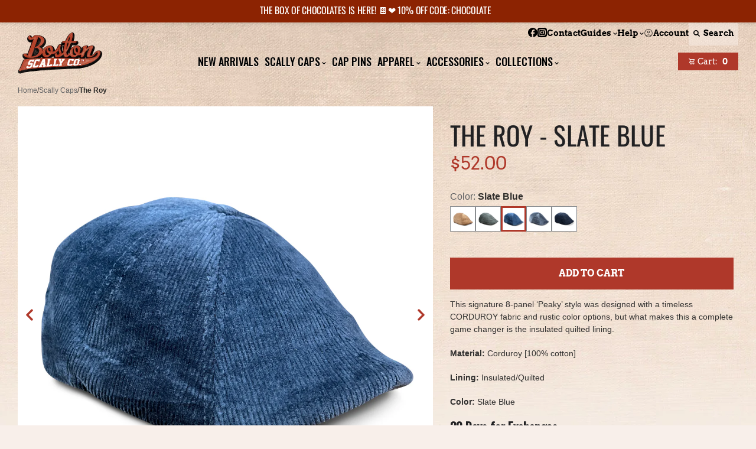

--- FILE ---
content_type: text/html; charset=utf-8
request_url: https://www.bostonscally.com/collections/hats/products/the-corduroy-blue-boston-scally-cap
body_size: 147976
content:
<!doctype html>
<html class="no-js" lang="en">
  <head>
    
    
    
    
    
      
      
    
  
<meta charset="utf-8">
<meta http-equiv="x-ua-compatible" content="ie=edge">
<meta name="viewport" content="width=device-width, initial-scale=1.0"><title>The Roy Boston Scally Cap (Flat Cap) - Slate Blue | Scally Caps</title><meta name="description" content="This signature 8-panel ‘Peaky’ style was designed with a timeless CORDUROY fabric and rustic color options, but what makes this a complete game changer is the insulated quilted lining."><link rel="preconnect" href="https://a.klaviyo.com/" crossorigin />
<link rel="preconnect" href="https://static.klaviyo.com/" crossorigin />
<link rel="preconnect" href="https://unpkg.com/" crossorigin />
<link rel="preconnect" href="https://cdn.attn.tv/" crossorigin />
<link href="//www.bostonscally.com/cdn/shop/t/36/assets/oswald-v49-latin-regular.woff2?v=116483883445522603811677260241" as="font" crossorigin="anonymous" rel="preload">
<link href="//www.bostonscally.com/cdn/shop/t/36/assets/oswald-v49-latin-500.woff2?v=111395464954358390261677260240" as="font" crossorigin="anonymous" rel="preload"><script
  async
  type="text/javascript"
  src="https://static.klaviyo.com/onsite/js/klaviyo.js?company_id=PjyXWv"></script><script>
/*! jQuery v3.6.0 | (c) OpenJS Foundation and other contributors | jquery.org/license */
!function(e,t){"use strict";"object"==typeof module&&"object"==typeof module.exports?module.exports=e.document?t(e,!0):function(e){if(!e.document)throw new Error("jQuery requires a window with a document");return t(e)}:t(e)}("undefined"!=typeof window?window:this,function(C,e){"use strict";var t=[],r=Object.getPrototypeOf,s=t.slice,g=t.flat?function(e){return t.flat.call(e)}:function(e){return t.concat.apply([],e)},u=t.push,i=t.indexOf,n={},o=n.toString,v=n.hasOwnProperty,a=v.toString,l=a.call(Object),y={},m=function(e){return"function"==typeof e&&"number"!=typeof e.nodeType&&"function"!=typeof e.item},x=function(e){return null!=e&&e===e.window},E=C.document,c={type:!0,src:!0,nonce:!0,noModule:!0};function b(e,t,n){var r,i,o=(n=n||E).createElement("script");if(o.text=e,t)for(r in c)(i=t[r]||t.getAttribute&&t.getAttribute(r))&&o.setAttribute(r,i);n.head.appendChild(o).parentNode.removeChild(o)}function w(e){return null==e?e+"":"object"==typeof e||"function"==typeof e?n[o.call(e)]||"object":typeof e}var f="3.6.0",S=function(e,t){return new S.fn.init(e,t)};function p(e){var t=!!e&&"length"in e&&e.length,n=w(e);return!m(e)&&!x(e)&&("array"===n||0===t||"number"==typeof t&&0<t&&t-1 in e)}S.fn=S.prototype={jquery:f,constructor:S,length:0,toArray:function(){return s.call(this)},get:function(e){return null==e?s.call(this):e<0?this[e+this.length]:this[e]},pushStack:function(e){var t=S.merge(this.constructor(),e);return t.prevObject=this,t},each:function(e){return S.each(this,e)},map:function(n){return this.pushStack(S.map(this,function(e,t){return n.call(e,t,e)}))},slice:function(){return this.pushStack(s.apply(this,arguments))},first:function(){return this.eq(0)},last:function(){return this.eq(-1)},even:function(){return this.pushStack(S.grep(this,function(e,t){return(t+1)%2}))},odd:function(){return this.pushStack(S.grep(this,function(e,t){return t%2}))},eq:function(e){var t=this.length,n=+e+(e<0?t:0);return this.pushStack(0<=n&&n<t?[this[n]]:[])},end:function(){return this.prevObject||this.constructor()},push:u,sort:t.sort,splice:t.splice},S.extend=S.fn.extend=function(){var e,t,n,r,i,o,a=arguments[0]||{},s=1,u=arguments.length,l=!1;for("boolean"==typeof a&&(l=a,a=arguments[s]||{},s++),"object"==typeof a||m(a)||(a={}),s===u&&(a=this,s--);s<u;s++)if(null!=(e=arguments[s]))for(t in e)r=e[t],"__proto__"!==t&&a!==r&&(l&&r&&(S.isPlainObject(r)||(i=Array.isArray(r)))?(n=a[t],o=i&&!Array.isArray(n)?[]:i||S.isPlainObject(n)?n:{},i=!1,a[t]=S.extend(l,o,r)):void 0!==r&&(a[t]=r));return a},S.extend({expando:"jQuery"+(f+Math.random()).replace(/\D/g,""),isReady:!0,error:function(e){throw new Error(e)},noop:function(){},isPlainObject:function(e){var t,n;return!(!e||"[object Object]"!==o.call(e))&&(!(t=r(e))||"function"==typeof(n=v.call(t,"constructor")&&t.constructor)&&a.call(n)===l)},isEmptyObject:function(e){var t;for(t in e)return!1;return!0},globalEval:function(e,t,n){b(e,{nonce:t&&t.nonce},n)},each:function(e,t){var n,r=0;if(p(e)){for(n=e.length;r<n;r++)if(!1===t.call(e[r],r,e[r]))break}else for(r in e)if(!1===t.call(e[r],r,e[r]))break;return e},makeArray:function(e,t){var n=t||[];return null!=e&&(p(Object(e))?S.merge(n,"string"==typeof e?[e]:e):u.call(n,e)),n},inArray:function(e,t,n){return null==t?-1:i.call(t,e,n)},merge:function(e,t){for(var n=+t.length,r=0,i=e.length;r<n;r++)e[i++]=t[r];return e.length=i,e},grep:function(e,t,n){for(var r=[],i=0,o=e.length,a=!n;i<o;i++)!t(e[i],i)!==a&&r.push(e[i]);return r},map:function(e,t,n){var r,i,o=0,a=[];if(p(e))for(r=e.length;o<r;o++)null!=(i=t(e[o],o,n))&&a.push(i);else for(o in e)null!=(i=t(e[o],o,n))&&a.push(i);return g(a)},guid:1,support:y}),"function"==typeof Symbol&&(S.fn[Symbol.iterator]=t[Symbol.iterator]),S.each("Boolean Number String Function Array Date RegExp Object Error Symbol".split(" "),function(e,t){n["[object "+t+"]"]=t.toLowerCase()});var d=function(n){var e,d,b,o,i,h,f,g,w,u,l,T,C,a,E,v,s,c,y,S="sizzle"+1*new Date,p=n.document,k=0,r=0,m=ue(),x=ue(),A=ue(),N=ue(),j=function(e,t){return e===t&&(l=!0),0},D={}.hasOwnProperty,t=[],q=t.pop,L=t.push,H=t.push,O=t.slice,P=function(e,t){for(var n=0,r=e.length;n<r;n++)if(e[n]===t)return n;return-1},R="checked|selected|async|autofocus|autoplay|controls|defer|disabled|hidden|ismap|loop|multiple|open|readonly|required|scoped",M="[\\x20\\t\\r\\n\\f]",I="(?:\\\\[\\da-fA-F]{1,6}"+M+"?|\\\\[^\\r\\n\\f]|[\\w-]|[^\0-\\x7f])+",W="\\["+M+"*("+I+")(?:"+M+"*([*^$|!~]?=)"+M+"*(?:'((?:\\\\.|[^\\\\'])*)'|\"((?:\\\\.|[^\\\\\"])*)\"|("+I+"))|)"+M+"*\\]",F=":("+I+")(?:\\((('((?:\\\\.|[^\\\\'])*)'|\"((?:\\\\.|[^\\\\\"])*)\")|((?:\\\\.|[^\\\\()[\\]]|"+W+")*)|.*)\\)|)",B=new RegExp(M+"+","g"),$=new RegExp("^"+M+"+|((?:^|[^\\\\])(?:\\\\.)*)"+M+"+$","g"),_=new RegExp("^"+M+"*,"+M+"*"),z=new RegExp("^"+M+"*([>+~]|"+M+")"+M+"*"),U=new RegExp(M+"|>"),X=new RegExp(F),V=new RegExp("^"+I+"$"),G={ID:new RegExp("^#("+I+")"),CLASS:new RegExp("^\\.("+I+")"),TAG:new RegExp("^("+I+"|[*])"),ATTR:new RegExp("^"+W),PSEUDO:new RegExp("^"+F),CHILD:new RegExp("^:(only|first|last|nth|nth-last)-(child|of-type)(?:\\("+M+"*(even|odd|(([+-]|)(\\d*)n|)"+M+"*(?:([+-]|)"+M+"*(\\d+)|))"+M+"*\\)|)","i"),bool:new RegExp("^(?:"+R+")$","i"),needsContext:new RegExp("^"+M+"*[>+~]|:(even|odd|eq|gt|lt|nth|first|last)(?:\\("+M+"*((?:-\\d)?\\d*)"+M+"*\\)|)(?=[^-]|$)","i")},Y=/HTML$/i,Q=/^(?:input|select|textarea|button)$/i,J=/^h\d$/i,K=/^[^{]+\{\s*\[native \w/,Z=/^(?:#([\w-]+)|(\w+)|\.([\w-]+))$/,ee=/[+~]/,te=new RegExp("\\\\[\\da-fA-F]{1,6}"+M+"?|\\\\([^\\r\\n\\f])","g"),ne=function(e,t){var n="0x"+e.slice(1)-65536;return t||(n<0?String.fromCharCode(n+65536):String.fromCharCode(n>>10|55296,1023&n|56320))},re=/([\0-\x1f\x7f]|^-?\d)|^-$|[^\0-\x1f\x7f-\uFFFF\w-]/g,ie=function(e,t){return t?"\0"===e?"\ufffd":e.slice(0,-1)+"\\"+e.charCodeAt(e.length-1).toString(16)+" ":"\\"+e},oe=function(){T()},ae=be(function(e){return!0===e.disabled&&"fieldset"===e.nodeName.toLowerCase()},{dir:"parentNode",next:"legend"});try{H.apply(t=O.call(p.childNodes),p.childNodes),t[p.childNodes.length].nodeType}catch(e){H={apply:t.length?function(e,t){L.apply(e,O.call(t))}:function(e,t){var n=e.length,r=0;while(e[n++]=t[r++]);e.length=n-1}}}function se(t,e,n,r){var i,o,a,s,u,l,c,f=e&&e.ownerDocument,p=e?e.nodeType:9;if(n=n||[],"string"!=typeof t||!t||1!==p&&9!==p&&11!==p)return n;if(!r&&(T(e),e=e||C,E)){if(11!==p&&(u=Z.exec(t)))if(i=u[1]){if(9===p){if(!(a=e.getElementById(i)))return n;if(a.id===i)return n.push(a),n}else if(f&&(a=f.getElementById(i))&&y(e,a)&&a.id===i)return n.push(a),n}else{if(u[2])return H.apply(n,e.getElementsByTagName(t)),n;if((i=u[3])&&d.getElementsByClassName&&e.getElementsByClassName)return H.apply(n,e.getElementsByClassName(i)),n}if(d.qsa&&!N[t+" "]&&(!v||!v.test(t))&&(1!==p||"object"!==e.nodeName.toLowerCase())){if(c=t,f=e,1===p&&(U.test(t)||z.test(t))){(f=ee.test(t)&&ye(e.parentNode)||e)===e&&d.scope||((s=e.getAttribute("id"))?s=s.replace(re,ie):e.setAttribute("id",s=S)),o=(l=h(t)).length;while(o--)l[o]=(s?"#"+s:":scope")+" "+xe(l[o]);c=l.join(",")}try{return H.apply(n,f.querySelectorAll(c)),n}catch(e){N(t,!0)}finally{s===S&&e.removeAttribute("id")}}}return g(t.replace($,"$1"),e,n,r)}function ue(){var r=[];return function e(t,n){return r.push(t+" ")>b.cacheLength&&delete e[r.shift()],e[t+" "]=n}}function le(e){return e[S]=!0,e}function ce(e){var t=C.createElement("fieldset");try{return!!e(t)}catch(e){return!1}finally{t.parentNode&&t.parentNode.removeChild(t),t=null}}function fe(e,t){var n=e.split("|"),r=n.length;while(r--)b.attrHandle[n[r]]=t}function pe(e,t){var n=t&&e,r=n&&1===e.nodeType&&1===t.nodeType&&e.sourceIndex-t.sourceIndex;if(r)return r;if(n)while(n=n.nextSibling)if(n===t)return-1;return e?1:-1}function de(t){return function(e){return"input"===e.nodeName.toLowerCase()&&e.type===t}}function he(n){return function(e){var t=e.nodeName.toLowerCase();return("input"===t||"button"===t)&&e.type===n}}function ge(t){return function(e){return"form"in e?e.parentNode&&!1===e.disabled?"label"in e?"label"in e.parentNode?e.parentNode.disabled===t:e.disabled===t:e.isDisabled===t||e.isDisabled!==!t&&ae(e)===t:e.disabled===t:"label"in e&&e.disabled===t}}function ve(a){return le(function(o){return o=+o,le(function(e,t){var n,r=a([],e.length,o),i=r.length;while(i--)e[n=r[i]]&&(e[n]=!(t[n]=e[n]))})})}function ye(e){return e&&"undefined"!=typeof e.getElementsByTagName&&e}for(e in d=se.support={},i=se.isXML=function(e){var t=e&&e.namespaceURI,n=e&&(e.ownerDocument||e).documentElement;return!Y.test(t||n&&n.nodeName||"HTML")},T=se.setDocument=function(e){var t,n,r=e?e.ownerDocument||e:p;return r!=C&&9===r.nodeType&&r.documentElement&&(a=(C=r).documentElement,E=!i(C),p!=C&&(n=C.defaultView)&&n.top!==n&&(n.addEventListener?n.addEventListener("unload",oe,!1):n.attachEvent&&n.attachEvent("onunload",oe)),d.scope=ce(function(e){return a.appendChild(e).appendChild(C.createElement("div")),"undefined"!=typeof e.querySelectorAll&&!e.querySelectorAll(":scope fieldset div").length}),d.attributes=ce(function(e){return e.className="i",!e.getAttribute("className")}),d.getElementsByTagName=ce(function(e){return e.appendChild(C.createComment("")),!e.getElementsByTagName("*").length}),d.getElementsByClassName=K.test(C.getElementsByClassName),d.getById=ce(function(e){return a.appendChild(e).id=S,!C.getElementsByName||!C.getElementsByName(S).length}),d.getById?(b.filter.ID=function(e){var t=e.replace(te,ne);return function(e){return e.getAttribute("id")===t}},b.find.ID=function(e,t){if("undefined"!=typeof t.getElementById&&E){var n=t.getElementById(e);return n?[n]:[]}}):(b.filter.ID=function(e){var n=e.replace(te,ne);return function(e){var t="undefined"!=typeof e.getAttributeNode&&e.getAttributeNode("id");return t&&t.value===n}},b.find.ID=function(e,t){if("undefined"!=typeof t.getElementById&&E){var n,r,i,o=t.getElementById(e);if(o){if((n=o.getAttributeNode("id"))&&n.value===e)return[o];i=t.getElementsByName(e),r=0;while(o=i[r++])if((n=o.getAttributeNode("id"))&&n.value===e)return[o]}return[]}}),b.find.TAG=d.getElementsByTagName?function(e,t){return"undefined"!=typeof t.getElementsByTagName?t.getElementsByTagName(e):d.qsa?t.querySelectorAll(e):void 0}:function(e,t){var n,r=[],i=0,o=t.getElementsByTagName(e);if("*"===e){while(n=o[i++])1===n.nodeType&&r.push(n);return r}return o},b.find.CLASS=d.getElementsByClassName&&function(e,t){if("undefined"!=typeof t.getElementsByClassName&&E)return t.getElementsByClassName(e)},s=[],v=[],(d.qsa=K.test(C.querySelectorAll))&&(ce(function(e){var t;a.appendChild(e).innerHTML="<a id='"+S+"'></a><select id='"+S+"-\r\\' msallowcapture=''><option selected=''></option></select>",e.querySelectorAll("[msallowcapture^='']").length&&v.push("[*^$]="+M+"*(?:''|\"\")"),e.querySelectorAll("[selected]").length||v.push("\\["+M+"*(?:value|"+R+")"),e.querySelectorAll("[id~="+S+"-]").length||v.push("~="),(t=C.createElement("input")).setAttribute("name",""),e.appendChild(t),e.querySelectorAll("[name='']").length||v.push("\\["+M+"*name"+M+"*="+M+"*(?:''|\"\")"),e.querySelectorAll(":checked").length||v.push(":checked"),e.querySelectorAll("a#"+S+"+*").length||v.push(".#.+[+~]"),e.querySelectorAll("\\\f"),v.push("[\\r\\n\\f]")}),ce(function(e){e.innerHTML="<a href='' disabled='disabled'></a><select disabled='disabled'><option/></select>";var t=C.createElement("input");t.setAttribute("type","hidden"),e.appendChild(t).setAttribute("name","D"),e.querySelectorAll("[name=d]").length&&v.push("name"+M+"*[*^$|!~]?="),2!==e.querySelectorAll(":enabled").length&&v.push(":enabled",":disabled"),a.appendChild(e).disabled=!0,2!==e.querySelectorAll(":disabled").length&&v.push(":enabled",":disabled"),e.querySelectorAll("*,:x"),v.push(",.*:")})),(d.matchesSelector=K.test(c=a.matches||a.webkitMatchesSelector||a.mozMatchesSelector||a.oMatchesSelector||a.msMatchesSelector))&&ce(function(e){d.disconnectedMatch=c.call(e,"*"),c.call(e,"[s!='']:x"),s.push("!=",F)}),v=v.length&&new RegExp(v.join("|")),s=s.length&&new RegExp(s.join("|")),t=K.test(a.compareDocumentPosition),y=t||K.test(a.contains)?function(e,t){var n=9===e.nodeType?e.documentElement:e,r=t&&t.parentNode;return e===r||!(!r||1!==r.nodeType||!(n.contains?n.contains(r):e.compareDocumentPosition&&16&e.compareDocumentPosition(r)))}:function(e,t){if(t)while(t=t.parentNode)if(t===e)return!0;return!1},j=t?function(e,t){if(e===t)return l=!0,0;var n=!e.compareDocumentPosition-!t.compareDocumentPosition;return n||(1&(n=(e.ownerDocument||e)==(t.ownerDocument||t)?e.compareDocumentPosition(t):1)||!d.sortDetached&&t.compareDocumentPosition(e)===n?e==C||e.ownerDocument==p&&y(p,e)?-1:t==C||t.ownerDocument==p&&y(p,t)?1:u?P(u,e)-P(u,t):0:4&n?-1:1)}:function(e,t){if(e===t)return l=!0,0;var n,r=0,i=e.parentNode,o=t.parentNode,a=[e],s=[t];if(!i||!o)return e==C?-1:t==C?1:i?-1:o?1:u?P(u,e)-P(u,t):0;if(i===o)return pe(e,t);n=e;while(n=n.parentNode)a.unshift(n);n=t;while(n=n.parentNode)s.unshift(n);while(a[r]===s[r])r++;return r?pe(a[r],s[r]):a[r]==p?-1:s[r]==p?1:0}),C},se.matches=function(e,t){return se(e,null,null,t)},se.matchesSelector=function(e,t){if(T(e),d.matchesSelector&&E&&!N[t+" "]&&(!s||!s.test(t))&&(!v||!v.test(t)))try{var n=c.call(e,t);if(n||d.disconnectedMatch||e.document&&11!==e.document.nodeType)return n}catch(e){N(t,!0)}return 0<se(t,C,null,[e]).length},se.contains=function(e,t){return(e.ownerDocument||e)!=C&&T(e),y(e,t)},se.attr=function(e,t){(e.ownerDocument||e)!=C&&T(e);var n=b.attrHandle[t.toLowerCase()],r=n&&D.call(b.attrHandle,t.toLowerCase())?n(e,t,!E):void 0;return void 0!==r?r:d.attributes||!E?e.getAttribute(t):(r=e.getAttributeNode(t))&&r.specified?r.value:null},se.escape=function(e){return(e+"").replace(re,ie)},se.error=function(e){throw new Error("Syntax error, unrecognized expression: "+e)},se.uniqueSort=function(e){var t,n=[],r=0,i=0;if(l=!d.detectDuplicates,u=!d.sortStable&&e.slice(0),e.sort(j),l){while(t=e[i++])t===e[i]&&(r=n.push(i));while(r--)e.splice(n[r],1)}return u=null,e},o=se.getText=function(e){var t,n="",r=0,i=e.nodeType;if(i){if(1===i||9===i||11===i){if("string"==typeof e.textContent)return e.textContent;for(e=e.firstChild;e;e=e.nextSibling)n+=o(e)}else if(3===i||4===i)return e.nodeValue}else while(t=e[r++])n+=o(t);return n},(b=se.selectors={cacheLength:50,createPseudo:le,match:G,attrHandle:{},find:{},relative:{">":{dir:"parentNode",first:!0}," ":{dir:"parentNode"},"+":{dir:"previousSibling",first:!0},"~":{dir:"previousSibling"}},preFilter:{ATTR:function(e){return e[1]=e[1].replace(te,ne),e[3]=(e[3]||e[4]||e[5]||"").replace(te,ne),"~="===e[2]&&(e[3]=" "+e[3]+" "),e.slice(0,4)},CHILD:function(e){return e[1]=e[1].toLowerCase(),"nth"===e[1].slice(0,3)?(e[3]||se.error(e[0]),e[4]=+(e[4]?e[5]+(e[6]||1):2*("even"===e[3]||"odd"===e[3])),e[5]=+(e[7]+e[8]||"odd"===e[3])):e[3]&&se.error(e[0]),e},PSEUDO:function(e){var t,n=!e[6]&&e[2];return G.CHILD.test(e[0])?null:(e[3]?e[2]=e[4]||e[5]||"":n&&X.test(n)&&(t=h(n,!0))&&(t=n.indexOf(")",n.length-t)-n.length)&&(e[0]=e[0].slice(0,t),e[2]=n.slice(0,t)),e.slice(0,3))}},filter:{TAG:function(e){var t=e.replace(te,ne).toLowerCase();return"*"===e?function(){return!0}:function(e){return e.nodeName&&e.nodeName.toLowerCase()===t}},CLASS:function(e){var t=m[e+" "];return t||(t=new RegExp("(^|"+M+")"+e+"("+M+"|$)"))&&m(e,function(e){return t.test("string"==typeof e.className&&e.className||"undefined"!=typeof e.getAttribute&&e.getAttribute("class")||"")})},ATTR:function(n,r,i){return function(e){var t=se.attr(e,n);return null==t?"!="===r:!r||(t+="","="===r?t===i:"!="===r?t!==i:"^="===r?i&&0===t.indexOf(i):"*="===r?i&&-1<t.indexOf(i):"$="===r?i&&t.slice(-i.length)===i:"~="===r?-1<(" "+t.replace(B," ")+" ").indexOf(i):"|="===r&&(t===i||t.slice(0,i.length+1)===i+"-"))}},CHILD:function(h,e,t,g,v){var y="nth"!==h.slice(0,3),m="last"!==h.slice(-4),x="of-type"===e;return 1===g&&0===v?function(e){return!!e.parentNode}:function(e,t,n){var r,i,o,a,s,u,l=y!==m?"nextSibling":"previousSibling",c=e.parentNode,f=x&&e.nodeName.toLowerCase(),p=!n&&!x,d=!1;if(c){if(y){while(l){a=e;while(a=a[l])if(x?a.nodeName.toLowerCase()===f:1===a.nodeType)return!1;u=l="only"===h&&!u&&"nextSibling"}return!0}if(u=[m?c.firstChild:c.lastChild],m&&p){d=(s=(r=(i=(o=(a=c)[S]||(a[S]={}))[a.uniqueID]||(o[a.uniqueID]={}))[h]||[])[0]===k&&r[1])&&r[2],a=s&&c.childNodes[s];while(a=++s&&a&&a[l]||(d=s=0)||u.pop())if(1===a.nodeType&&++d&&a===e){i[h]=[k,s,d];break}}else if(p&&(d=s=(r=(i=(o=(a=e)[S]||(a[S]={}))[a.uniqueID]||(o[a.uniqueID]={}))[h]||[])[0]===k&&r[1]),!1===d)while(a=++s&&a&&a[l]||(d=s=0)||u.pop())if((x?a.nodeName.toLowerCase()===f:1===a.nodeType)&&++d&&(p&&((i=(o=a[S]||(a[S]={}))[a.uniqueID]||(o[a.uniqueID]={}))[h]=[k,d]),a===e))break;return(d-=v)===g||d%g==0&&0<=d/g}}},PSEUDO:function(e,o){var t,a=b.pseudos[e]||b.setFilters[e.toLowerCase()]||se.error("unsupported pseudo: "+e);return a[S]?a(o):1<a.length?(t=[e,e,"",o],b.setFilters.hasOwnProperty(e.toLowerCase())?le(function(e,t){var n,r=a(e,o),i=r.length;while(i--)e[n=P(e,r[i])]=!(t[n]=r[i])}):function(e){return a(e,0,t)}):a}},pseudos:{not:le(function(e){var r=[],i=[],s=f(e.replace($,"$1"));return s[S]?le(function(e,t,n,r){var i,o=s(e,null,r,[]),a=e.length;while(a--)(i=o[a])&&(e[a]=!(t[a]=i))}):function(e,t,n){return r[0]=e,s(r,null,n,i),r[0]=null,!i.pop()}}),has:le(function(t){return function(e){return 0<se(t,e).length}}),contains:le(function(t){return t=t.replace(te,ne),function(e){return-1<(e.textContent||o(e)).indexOf(t)}}),lang:le(function(n){return V.test(n||"")||se.error("unsupported lang: "+n),n=n.replace(te,ne).toLowerCase(),function(e){var t;do{if(t=E?e.lang:e.getAttribute("xml:lang")||e.getAttribute("lang"))return(t=t.toLowerCase())===n||0===t.indexOf(n+"-")}while((e=e.parentNode)&&1===e.nodeType);return!1}}),target:function(e){var t=n.location&&n.location.hash;return t&&t.slice(1)===e.id},root:function(e){return e===a},focus:function(e){return e===C.activeElement&&(!C.hasFocus||C.hasFocus())&&!!(e.type||e.href||~e.tabIndex)},enabled:ge(!1),disabled:ge(!0),checked:function(e){var t=e.nodeName.toLowerCase();return"input"===t&&!!e.checked||"option"===t&&!!e.selected},selected:function(e){return e.parentNode&&e.parentNode.selectedIndex,!0===e.selected},empty:function(e){for(e=e.firstChild;e;e=e.nextSibling)if(e.nodeType<6)return!1;return!0},parent:function(e){return!b.pseudos.empty(e)},header:function(e){return J.test(e.nodeName)},input:function(e){return Q.test(e.nodeName)},button:function(e){var t=e.nodeName.toLowerCase();return"input"===t&&"button"===e.type||"button"===t},text:function(e){var t;return"input"===e.nodeName.toLowerCase()&&"text"===e.type&&(null==(t=e.getAttribute("type"))||"text"===t.toLowerCase())},first:ve(function(){return[0]}),last:ve(function(e,t){return[t-1]}),eq:ve(function(e,t,n){return[n<0?n+t:n]}),even:ve(function(e,t){for(var n=0;n<t;n+=2)e.push(n);return e}),odd:ve(function(e,t){for(var n=1;n<t;n+=2)e.push(n);return e}),lt:ve(function(e,t,n){for(var r=n<0?n+t:t<n?t:n;0<=--r;)e.push(r);return e}),gt:ve(function(e,t,n){for(var r=n<0?n+t:n;++r<t;)e.push(r);return e})}}).pseudos.nth=b.pseudos.eq,{radio:!0,checkbox:!0,file:!0,password:!0,image:!0})b.pseudos[e]=de(e);for(e in{submit:!0,reset:!0})b.pseudos[e]=he(e);function me(){}function xe(e){for(var t=0,n=e.length,r="";t<n;t++)r+=e[t].value;return r}function be(s,e,t){var u=e.dir,l=e.next,c=l||u,f=t&&"parentNode"===c,p=r++;return e.first?function(e,t,n){while(e=e[u])if(1===e.nodeType||f)return s(e,t,n);return!1}:function(e,t,n){var r,i,o,a=[k,p];if(n){while(e=e[u])if((1===e.nodeType||f)&&s(e,t,n))return!0}else while(e=e[u])if(1===e.nodeType||f)if(i=(o=e[S]||(e[S]={}))[e.uniqueID]||(o[e.uniqueID]={}),l&&l===e.nodeName.toLowerCase())e=e[u]||e;else{if((r=i[c])&&r[0]===k&&r[1]===p)return a[2]=r[2];if((i[c]=a)[2]=s(e,t,n))return!0}return!1}}function we(i){return 1<i.length?function(e,t,n){var r=i.length;while(r--)if(!i[r](e,t,n))return!1;return!0}:i[0]}function Te(e,t,n,r,i){for(var o,a=[],s=0,u=e.length,l=null!=t;s<u;s++)(o=e[s])&&(n&&!n(o,r,i)||(a.push(o),l&&t.push(s)));return a}function Ce(d,h,g,v,y,e){return v&&!v[S]&&(v=Ce(v)),y&&!y[S]&&(y=Ce(y,e)),le(function(e,t,n,r){var i,o,a,s=[],u=[],l=t.length,c=e||function(e,t,n){for(var r=0,i=t.length;r<i;r++)se(e,t[r],n);return n}(h||"*",n.nodeType?[n]:n,[]),f=!d||!e&&h?c:Te(c,s,d,n,r),p=g?y||(e?d:l||v)?[]:t:f;if(g&&g(f,p,n,r),v){i=Te(p,u),v(i,[],n,r),o=i.length;while(o--)(a=i[o])&&(p[u[o]]=!(f[u[o]]=a))}if(e){if(y||d){if(y){i=[],o=p.length;while(o--)(a=p[o])&&i.push(f[o]=a);y(null,p=[],i,r)}o=p.length;while(o--)(a=p[o])&&-1<(i=y?P(e,a):s[o])&&(e[i]=!(t[i]=a))}}else p=Te(p===t?p.splice(l,p.length):p),y?y(null,t,p,r):H.apply(t,p)})}function Ee(e){for(var i,t,n,r=e.length,o=b.relative[e[0].type],a=o||b.relative[" "],s=o?1:0,u=be(function(e){return e===i},a,!0),l=be(function(e){return-1<P(i,e)},a,!0),c=[function(e,t,n){var r=!o&&(n||t!==w)||((i=t).nodeType?u(e,t,n):l(e,t,n));return i=null,r}];s<r;s++)if(t=b.relative[e[s].type])c=[be(we(c),t)];else{if((t=b.filter[e[s].type].apply(null,e[s].matches))[S]){for(n=++s;n<r;n++)if(b.relative[e[n].type])break;return Ce(1<s&&we(c),1<s&&xe(e.slice(0,s-1).concat({value:" "===e[s-2].type?"*":""})).replace($,"$1"),t,s<n&&Ee(e.slice(s,n)),n<r&&Ee(e=e.slice(n)),n<r&&xe(e))}c.push(t)}return we(c)}return me.prototype=b.filters=b.pseudos,b.setFilters=new me,h=se.tokenize=function(e,t){var n,r,i,o,a,s,u,l=x[e+" "];if(l)return t?0:l.slice(0);a=e,s=[],u=b.preFilter;while(a){for(o in n&&!(r=_.exec(a))||(r&&(a=a.slice(r[0].length)||a),s.push(i=[])),n=!1,(r=z.exec(a))&&(n=r.shift(),i.push({value:n,type:r[0].replace($," ")}),a=a.slice(n.length)),b.filter)!(r=G[o].exec(a))||u[o]&&!(r=u[o](r))||(n=r.shift(),i.push({value:n,type:o,matches:r}),a=a.slice(n.length));if(!n)break}return t?a.length:a?se.error(e):x(e,s).slice(0)},f=se.compile=function(e,t){var n,v,y,m,x,r,i=[],o=[],a=A[e+" "];if(!a){t||(t=h(e)),n=t.length;while(n--)(a=Ee(t[n]))[S]?i.push(a):o.push(a);(a=A(e,(v=o,m=0<(y=i).length,x=0<v.length,r=function(e,t,n,r,i){var o,a,s,u=0,l="0",c=e&&[],f=[],p=w,d=e||x&&b.find.TAG("*",i),h=k+=null==p?1:Math.random()||.1,g=d.length;for(i&&(w=t==C||t||i);l!==g&&null!=(o=d[l]);l++){if(x&&o){a=0,t||o.ownerDocument==C||(T(o),n=!E);while(s=v[a++])if(s(o,t||C,n)){r.push(o);break}i&&(k=h)}m&&((o=!s&&o)&&u--,e&&c.push(o))}if(u+=l,m&&l!==u){a=0;while(s=y[a++])s(c,f,t,n);if(e){if(0<u)while(l--)c[l]||f[l]||(f[l]=q.call(r));f=Te(f)}H.apply(r,f),i&&!e&&0<f.length&&1<u+y.length&&se.uniqueSort(r)}return i&&(k=h,w=p),c},m?le(r):r))).selector=e}return a},g=se.select=function(e,t,n,r){var i,o,a,s,u,l="function"==typeof e&&e,c=!r&&h(e=l.selector||e);if(n=n||[],1===c.length){if(2<(o=c[0]=c[0].slice(0)).length&&"ID"===(a=o[0]).type&&9===t.nodeType&&E&&b.relative[o[1].type]){if(!(t=(b.find.ID(a.matches[0].replace(te,ne),t)||[])[0]))return n;l&&(t=t.parentNode),e=e.slice(o.shift().value.length)}i=G.needsContext.test(e)?0:o.length;while(i--){if(a=o[i],b.relative[s=a.type])break;if((u=b.find[s])&&(r=u(a.matches[0].replace(te,ne),ee.test(o[0].type)&&ye(t.parentNode)||t))){if(o.splice(i,1),!(e=r.length&&xe(o)))return H.apply(n,r),n;break}}}return(l||f(e,c))(r,t,!E,n,!t||ee.test(e)&&ye(t.parentNode)||t),n},d.sortStable=S.split("").sort(j).join("")===S,d.detectDuplicates=!!l,T(),d.sortDetached=ce(function(e){return 1&e.compareDocumentPosition(C.createElement("fieldset"))}),ce(function(e){return e.innerHTML="<a href='#'></a>","#"===e.firstChild.getAttribute("href")})||fe("type|href|height|width",function(e,t,n){if(!n)return e.getAttribute(t,"type"===t.toLowerCase()?1:2)}),d.attributes&&ce(function(e){return e.innerHTML="<input/>",e.firstChild.setAttribute("value",""),""===e.firstChild.getAttribute("value")})||fe("value",function(e,t,n){if(!n&&"input"===e.nodeName.toLowerCase())return e.defaultValue}),ce(function(e){return null==e.getAttribute("disabled")})||fe(R,function(e,t,n){var r;if(!n)return!0===e[t]?t.toLowerCase():(r=e.getAttributeNode(t))&&r.specified?r.value:null}),se}(C);S.find=d,S.expr=d.selectors,S.expr[":"]=S.expr.pseudos,S.uniqueSort=S.unique=d.uniqueSort,S.text=d.getText,S.isXMLDoc=d.isXML,S.contains=d.contains,S.escapeSelector=d.escape;var h=function(e,t,n){var r=[],i=void 0!==n;while((e=e[t])&&9!==e.nodeType)if(1===e.nodeType){if(i&&S(e).is(n))break;r.push(e)}return r},T=function(e,t){for(var n=[];e;e=e.nextSibling)1===e.nodeType&&e!==t&&n.push(e);return n},k=S.expr.match.needsContext;function A(e,t){return e.nodeName&&e.nodeName.toLowerCase()===t.toLowerCase()}var N=/^<([a-z][^\/\0>:\x20\t\r\n\f]*)[\x20\t\r\n\f]*\/?>(?:<\/\1>|)$/i;function j(e,n,r){return m(n)?S.grep(e,function(e,t){return!!n.call(e,t,e)!==r}):n.nodeType?S.grep(e,function(e){return e===n!==r}):"string"!=typeof n?S.grep(e,function(e){return-1<i.call(n,e)!==r}):S.filter(n,e,r)}S.filter=function(e,t,n){var r=t[0];return n&&(e=":not("+e+")"),1===t.length&&1===r.nodeType?S.find.matchesSelector(r,e)?[r]:[]:S.find.matches(e,S.grep(t,function(e){return 1===e.nodeType}))},S.fn.extend({find:function(e){var t,n,r=this.length,i=this;if("string"!=typeof e)return this.pushStack(S(e).filter(function(){for(t=0;t<r;t++)if(S.contains(i[t],this))return!0}));for(n=this.pushStack([]),t=0;t<r;t++)S.find(e,i[t],n);return 1<r?S.uniqueSort(n):n},filter:function(e){return this.pushStack(j(this,e||[],!1))},not:function(e){return this.pushStack(j(this,e||[],!0))},is:function(e){return!!j(this,"string"==typeof e&&k.test(e)?S(e):e||[],!1).length}});var D,q=/^(?:\s*(<[\w\W]+>)[^>]*|#([\w-]+))$/;(S.fn.init=function(e,t,n){var r,i;if(!e)return this;if(n=n||D,"string"==typeof e){if(!(r="<"===e[0]&&">"===e[e.length-1]&&3<=e.length?[null,e,null]:q.exec(e))||!r[1]&&t)return!t||t.jquery?(t||n).find(e):this.constructor(t).find(e);if(r[1]){if(t=t instanceof S?t[0]:t,S.merge(this,S.parseHTML(r[1],t&&t.nodeType?t.ownerDocument||t:E,!0)),N.test(r[1])&&S.isPlainObject(t))for(r in t)m(this[r])?this[r](t[r]):this.attr(r,t[r]);return this}return(i=E.getElementById(r[2]))&&(this[0]=i,this.length=1),this}return e.nodeType?(this[0]=e,this.length=1,this):m(e)?void 0!==n.ready?n.ready(e):e(S):S.makeArray(e,this)}).prototype=S.fn,D=S(E);var L=/^(?:parents|prev(?:Until|All))/,H={children:!0,contents:!0,next:!0,prev:!0};function O(e,t){while((e=e[t])&&1!==e.nodeType);return e}S.fn.extend({has:function(e){var t=S(e,this),n=t.length;return this.filter(function(){for(var e=0;e<n;e++)if(S.contains(this,t[e]))return!0})},closest:function(e,t){var n,r=0,i=this.length,o=[],a="string"!=typeof e&&S(e);if(!k.test(e))for(;r<i;r++)for(n=this[r];n&&n!==t;n=n.parentNode)if(n.nodeType<11&&(a?-1<a.index(n):1===n.nodeType&&S.find.matchesSelector(n,e))){o.push(n);break}return this.pushStack(1<o.length?S.uniqueSort(o):o)},index:function(e){return e?"string"==typeof e?i.call(S(e),this[0]):i.call(this,e.jquery?e[0]:e):this[0]&&this[0].parentNode?this.first().prevAll().length:-1},add:function(e,t){return this.pushStack(S.uniqueSort(S.merge(this.get(),S(e,t))))},addBack:function(e){return this.add(null==e?this.prevObject:this.prevObject.filter(e))}}),S.each({parent:function(e){var t=e.parentNode;return t&&11!==t.nodeType?t:null},parents:function(e){return h(e,"parentNode")},parentsUntil:function(e,t,n){return h(e,"parentNode",n)},next:function(e){return O(e,"nextSibling")},prev:function(e){return O(e,"previousSibling")},nextAll:function(e){return h(e,"nextSibling")},prevAll:function(e){return h(e,"previousSibling")},nextUntil:function(e,t,n){return h(e,"nextSibling",n)},prevUntil:function(e,t,n){return h(e,"previousSibling",n)},siblings:function(e){return T((e.parentNode||{}).firstChild,e)},children:function(e){return T(e.firstChild)},contents:function(e){return null!=e.contentDocument&&r(e.contentDocument)?e.contentDocument:(A(e,"template")&&(e=e.content||e),S.merge([],e.childNodes))}},function(r,i){S.fn[r]=function(e,t){var n=S.map(this,i,e);return"Until"!==r.slice(-5)&&(t=e),t&&"string"==typeof t&&(n=S.filter(t,n)),1<this.length&&(H[r]||S.uniqueSort(n),L.test(r)&&n.reverse()),this.pushStack(n)}});var P=/[^\x20\t\r\n\f]+/g;function R(e){return e}function M(e){throw e}function I(e,t,n,r){var i;try{e&&m(i=e.promise)?i.call(e).done(t).fail(n):e&&m(i=e.then)?i.call(e,t,n):t.apply(void 0,[e].slice(r))}catch(e){n.apply(void 0,[e])}}S.Callbacks=function(r){var e,n;r="string"==typeof r?(e=r,n={},S.each(e.match(P)||[],function(e,t){n[t]=!0}),n):S.extend({},r);var i,t,o,a,s=[],u=[],l=-1,c=function(){for(a=a||r.once,o=i=!0;u.length;l=-1){t=u.shift();while(++l<s.length)!1===s[l].apply(t[0],t[1])&&r.stopOnFalse&&(l=s.length,t=!1)}r.memory||(t=!1),i=!1,a&&(s=t?[]:"")},f={add:function(){return s&&(t&&!i&&(l=s.length-1,u.push(t)),function n(e){S.each(e,function(e,t){m(t)?r.unique&&f.has(t)||s.push(t):t&&t.length&&"string"!==w(t)&&n(t)})}(arguments),t&&!i&&c()),this},remove:function(){return S.each(arguments,function(e,t){var n;while(-1<(n=S.inArray(t,s,n)))s.splice(n,1),n<=l&&l--}),this},has:function(e){return e?-1<S.inArray(e,s):0<s.length},empty:function(){return s&&(s=[]),this},disable:function(){return a=u=[],s=t="",this},disabled:function(){return!s},lock:function(){return a=u=[],t||i||(s=t=""),this},locked:function(){return!!a},fireWith:function(e,t){return a||(t=[e,(t=t||[]).slice?t.slice():t],u.push(t),i||c()),this},fire:function(){return f.fireWith(this,arguments),this},fired:function(){return!!o}};return f},S.extend({Deferred:function(e){var o=[["notify","progress",S.Callbacks("memory"),S.Callbacks("memory"),2],["resolve","done",S.Callbacks("once memory"),S.Callbacks("once memory"),0,"resolved"],["reject","fail",S.Callbacks("once memory"),S.Callbacks("once memory"),1,"rejected"]],i="pending",a={state:function(){return i},always:function(){return s.done(arguments).fail(arguments),this},"catch":function(e){return a.then(null,e)},pipe:function(){var i=arguments;return S.Deferred(function(r){S.each(o,function(e,t){var n=m(i[t[4]])&&i[t[4]];s[t[1]](function(){var e=n&&n.apply(this,arguments);e&&m(e.promise)?e.promise().progress(r.notify).done(r.resolve).fail(r.reject):r[t[0]+"With"](this,n?[e]:arguments)})}),i=null}).promise()},then:function(t,n,r){var u=0;function l(i,o,a,s){return function(){var n=this,r=arguments,e=function(){var e,t;if(!(i<u)){if((e=a.apply(n,r))===o.promise())throw new TypeError("Thenable self-resolution");t=e&&("object"==typeof e||"function"==typeof e)&&e.then,m(t)?s?t.call(e,l(u,o,R,s),l(u,o,M,s)):(u++,t.call(e,l(u,o,R,s),l(u,o,M,s),l(u,o,R,o.notifyWith))):(a!==R&&(n=void 0,r=[e]),(s||o.resolveWith)(n,r))}},t=s?e:function(){try{e()}catch(e){S.Deferred.exceptionHook&&S.Deferred.exceptionHook(e,t.stackTrace),u<=i+1&&(a!==M&&(n=void 0,r=[e]),o.rejectWith(n,r))}};i?t():(S.Deferred.getStackHook&&(t.stackTrace=S.Deferred.getStackHook()),C.setTimeout(t))}}return S.Deferred(function(e){o[0][3].add(l(0,e,m(r)?r:R,e.notifyWith)),o[1][3].add(l(0,e,m(t)?t:R)),o[2][3].add(l(0,e,m(n)?n:M))}).promise()},promise:function(e){return null!=e?S.extend(e,a):a}},s={};return S.each(o,function(e,t){var n=t[2],r=t[5];a[t[1]]=n.add,r&&n.add(function(){i=r},o[3-e][2].disable,o[3-e][3].disable,o[0][2].lock,o[0][3].lock),n.add(t[3].fire),s[t[0]]=function(){return s[t[0]+"With"](this===s?void 0:this,arguments),this},s[t[0]+"With"]=n.fireWith}),a.promise(s),e&&e.call(s,s),s},when:function(e){var n=arguments.length,t=n,r=Array(t),i=s.call(arguments),o=S.Deferred(),a=function(t){return function(e){r[t]=this,i[t]=1<arguments.length?s.call(arguments):e,--n||o.resolveWith(r,i)}};if(n<=1&&(I(e,o.done(a(t)).resolve,o.reject,!n),"pending"===o.state()||m(i[t]&&i[t].then)))return o.then();while(t--)I(i[t],a(t),o.reject);return o.promise()}});var W=/^(Eval|Internal|Range|Reference|Syntax|Type|URI)Error$/;S.Deferred.exceptionHook=function(e,t){C.console&&C.console.warn&&e&&W.test(e.name)&&C.console.warn("jQuery.Deferred exception: "+e.message,e.stack,t)},S.readyException=function(e){C.setTimeout(function(){throw e})};var F=S.Deferred();function B(){E.removeEventListener("DOMContentLoaded",B),C.removeEventListener("load",B),S.ready()}S.fn.ready=function(e){return F.then(e)["catch"](function(e){S.readyException(e)}),this},S.extend({isReady:!1,readyWait:1,ready:function(e){(!0===e?--S.readyWait:S.isReady)||(S.isReady=!0)!==e&&0<--S.readyWait||F.resolveWith(E,[S])}}),S.ready.then=F.then,"complete"===E.readyState||"loading"!==E.readyState&&!E.documentElement.doScroll?C.setTimeout(S.ready):(E.addEventListener("DOMContentLoaded",B),C.addEventListener("load",B));var $=function(e,t,n,r,i,o,a){var s=0,u=e.length,l=null==n;if("object"===w(n))for(s in i=!0,n)$(e,t,s,n[s],!0,o,a);else if(void 0!==r&&(i=!0,m(r)||(a=!0),l&&(a?(t.call(e,r),t=null):(l=t,t=function(e,t,n){return l.call(S(e),n)})),t))for(;s<u;s++)t(e[s],n,a?r:r.call(e[s],s,t(e[s],n)));return i?e:l?t.call(e):u?t(e[0],n):o},_=/^-ms-/,z=/-([a-z])/g;function U(e,t){return t.toUpperCase()}function X(e){return e.replace(_,"ms-").replace(z,U)}var V=function(e){return 1===e.nodeType||9===e.nodeType||!+e.nodeType};function G(){this.expando=S.expando+G.uid++}G.uid=1,G.prototype={cache:function(e){var t=e[this.expando];return t||(t={},V(e)&&(e.nodeType?e[this.expando]=t:Object.defineProperty(e,this.expando,{value:t,configurable:!0}))),t},set:function(e,t,n){var r,i=this.cache(e);if("string"==typeof t)i[X(t)]=n;else for(r in t)i[X(r)]=t[r];return i},get:function(e,t){return void 0===t?this.cache(e):e[this.expando]&&e[this.expando][X(t)]},access:function(e,t,n){return void 0===t||t&&"string"==typeof t&&void 0===n?this.get(e,t):(this.set(e,t,n),void 0!==n?n:t)},remove:function(e,t){var n,r=e[this.expando];if(void 0!==r){if(void 0!==t){n=(t=Array.isArray(t)?t.map(X):(t=X(t))in r?[t]:t.match(P)||[]).length;while(n--)delete r[t[n]]}(void 0===t||S.isEmptyObject(r))&&(e.nodeType?e[this.expando]=void 0:delete e[this.expando])}},hasData:function(e){var t=e[this.expando];return void 0!==t&&!S.isEmptyObject(t)}};var Y=new G,Q=new G,J=/^(?:\{[\w\W]*\}|\[[\w\W]*\])$/,K=/[A-Z]/g;function Z(e,t,n){var r,i;if(void 0===n&&1===e.nodeType)if(r="data-"+t.replace(K,"-$&").toLowerCase(),"string"==typeof(n=e.getAttribute(r))){try{n="true"===(i=n)||"false"!==i&&("null"===i?null:i===+i+""?+i:J.test(i)?JSON.parse(i):i)}catch(e){}Q.set(e,t,n)}else n=void 0;return n}S.extend({hasData:function(e){return Q.hasData(e)||Y.hasData(e)},data:function(e,t,n){return Q.access(e,t,n)},removeData:function(e,t){Q.remove(e,t)},_data:function(e,t,n){return Y.access(e,t,n)},_removeData:function(e,t){Y.remove(e,t)}}),S.fn.extend({data:function(n,e){var t,r,i,o=this[0],a=o&&o.attributes;if(void 0===n){if(this.length&&(i=Q.get(o),1===o.nodeType&&!Y.get(o,"hasDataAttrs"))){t=a.length;while(t--)a[t]&&0===(r=a[t].name).indexOf("data-")&&(r=X(r.slice(5)),Z(o,r,i[r]));Y.set(o,"hasDataAttrs",!0)}return i}return"object"==typeof n?this.each(function(){Q.set(this,n)}):$(this,function(e){var t;if(o&&void 0===e)return void 0!==(t=Q.get(o,n))?t:void 0!==(t=Z(o,n))?t:void 0;this.each(function(){Q.set(this,n,e)})},null,e,1<arguments.length,null,!0)},removeData:function(e){return this.each(function(){Q.remove(this,e)})}}),S.extend({queue:function(e,t,n){var r;if(e)return t=(t||"fx")+"queue",r=Y.get(e,t),n&&(!r||Array.isArray(n)?r=Y.access(e,t,S.makeArray(n)):r.push(n)),r||[]},dequeue:function(e,t){t=t||"fx";var n=S.queue(e,t),r=n.length,i=n.shift(),o=S._queueHooks(e,t);"inprogress"===i&&(i=n.shift(),r--),i&&("fx"===t&&n.unshift("inprogress"),delete o.stop,i.call(e,function(){S.dequeue(e,t)},o)),!r&&o&&o.empty.fire()},_queueHooks:function(e,t){var n=t+"queueHooks";return Y.get(e,n)||Y.access(e,n,{empty:S.Callbacks("once memory").add(function(){Y.remove(e,[t+"queue",n])})})}}),S.fn.extend({queue:function(t,n){var e=2;return"string"!=typeof t&&(n=t,t="fx",e--),arguments.length<e?S.queue(this[0],t):void 0===n?this:this.each(function(){var e=S.queue(this,t,n);S._queueHooks(this,t),"fx"===t&&"inprogress"!==e[0]&&S.dequeue(this,t)})},dequeue:function(e){return this.each(function(){S.dequeue(this,e)})},clearQueue:function(e){return this.queue(e||"fx",[])},promise:function(e,t){var n,r=1,i=S.Deferred(),o=this,a=this.length,s=function(){--r||i.resolveWith(o,[o])};"string"!=typeof e&&(t=e,e=void 0),e=e||"fx";while(a--)(n=Y.get(o[a],e+"queueHooks"))&&n.empty&&(r++,n.empty.add(s));return s(),i.promise(t)}});var ee=/[+-]?(?:\d*\.|)\d+(?:[eE][+-]?\d+|)/.source,te=new RegExp("^(?:([+-])=|)("+ee+")([a-z%]*)$","i"),ne=["Top","Right","Bottom","Left"],re=E.documentElement,ie=function(e){return S.contains(e.ownerDocument,e)},oe={composed:!0};re.getRootNode&&(ie=function(e){return S.contains(e.ownerDocument,e)||e.getRootNode(oe)===e.ownerDocument});var ae=function(e,t){return"none"===(e=t||e).style.display||""===e.style.display&&ie(e)&&"none"===S.css(e,"display")};function se(e,t,n,r){var i,o,a=20,s=r?function(){return r.cur()}:function(){return S.css(e,t,"")},u=s(),l=n&&n[3]||(S.cssNumber[t]?"":"px"),c=e.nodeType&&(S.cssNumber[t]||"px"!==l&&+u)&&te.exec(S.css(e,t));if(c&&c[3]!==l){u/=2,l=l||c[3],c=+u||1;while(a--)S.style(e,t,c+l),(1-o)*(1-(o=s()/u||.5))<=0&&(a=0),c/=o;c*=2,S.style(e,t,c+l),n=n||[]}return n&&(c=+c||+u||0,i=n[1]?c+(n[1]+1)*n[2]:+n[2],r&&(r.unit=l,r.start=c,r.end=i)),i}var ue={};function le(e,t){for(var n,r,i,o,a,s,u,l=[],c=0,f=e.length;c<f;c++)(r=e[c]).style&&(n=r.style.display,t?("none"===n&&(l[c]=Y.get(r,"display")||null,l[c]||(r.style.display="")),""===r.style.display&&ae(r)&&(l[c]=(u=a=o=void 0,a=(i=r).ownerDocument,s=i.nodeName,(u=ue[s])||(o=a.body.appendChild(a.createElement(s)),u=S.css(o,"display"),o.parentNode.removeChild(o),"none"===u&&(u="block"),ue[s]=u)))):"none"!==n&&(l[c]="none",Y.set(r,"display",n)));for(c=0;c<f;c++)null!=l[c]&&(e[c].style.display=l[c]);return e}S.fn.extend({show:function(){return le(this,!0)},hide:function(){return le(this)},toggle:function(e){return"boolean"==typeof e?e?this.show():this.hide():this.each(function(){ae(this)?S(this).show():S(this).hide()})}});var ce,fe,pe=/^(?:checkbox|radio)$/i,de=/<([a-z][^\/\0>\x20\t\r\n\f]*)/i,he=/^$|^module$|\/(?:java|ecma)script/i;ce=E.createDocumentFragment().appendChild(E.createElement("div")),(fe=E.createElement("input")).setAttribute("type","radio"),fe.setAttribute("checked","checked"),fe.setAttribute("name","t"),ce.appendChild(fe),y.checkClone=ce.cloneNode(!0).cloneNode(!0).lastChild.checked,ce.innerHTML="<textarea>x</textarea>",y.noCloneChecked=!!ce.cloneNode(!0).lastChild.defaultValue,ce.innerHTML="<option></option>",y.option=!!ce.lastChild;var ge={thead:[1,"<table>","</table>"],col:[2,"<table><colgroup>","</colgroup></table>"],tr:[2,"<table><tbody>","</tbody></table>"],td:[3,"<table><tbody><tr>","</tr></tbody></table>"],_default:[0,"",""]};function ve(e,t){var n;return n="undefined"!=typeof e.getElementsByTagName?e.getElementsByTagName(t||"*"):"undefined"!=typeof e.querySelectorAll?e.querySelectorAll(t||"*"):[],void 0===t||t&&A(e,t)?S.merge([e],n):n}function ye(e,t){for(var n=0,r=e.length;n<r;n++)Y.set(e[n],"globalEval",!t||Y.get(t[n],"globalEval"))}ge.tbody=ge.tfoot=ge.colgroup=ge.caption=ge.thead,ge.th=ge.td,y.option||(ge.optgroup=ge.option=[1,"<select multiple='multiple'>","</select>"]);var me=/<|&#?\w+;/;function xe(e,t,n,r,i){for(var o,a,s,u,l,c,f=t.createDocumentFragment(),p=[],d=0,h=e.length;d<h;d++)if((o=e[d])||0===o)if("object"===w(o))S.merge(p,o.nodeType?[o]:o);else if(me.test(o)){a=a||f.appendChild(t.createElement("div")),s=(de.exec(o)||["",""])[1].toLowerCase(),u=ge[s]||ge._default,a.innerHTML=u[1]+S.htmlPrefilter(o)+u[2],c=u[0];while(c--)a=a.lastChild;S.merge(p,a.childNodes),(a=f.firstChild).textContent=""}else p.push(t.createTextNode(o));f.textContent="",d=0;while(o=p[d++])if(r&&-1<S.inArray(o,r))i&&i.push(o);else if(l=ie(o),a=ve(f.appendChild(o),"script"),l&&ye(a),n){c=0;while(o=a[c++])he.test(o.type||"")&&n.push(o)}return f}var be=/^([^.]*)(?:\.(.+)|)/;function we(){return!0}function Te(){return!1}function Ce(e,t){return e===function(){try{return E.activeElement}catch(e){}}()==("focus"===t)}function Ee(e,t,n,r,i,o){var a,s;if("object"==typeof t){for(s in"string"!=typeof n&&(r=r||n,n=void 0),t)Ee(e,s,n,r,t[s],o);return e}if(null==r&&null==i?(i=n,r=n=void 0):null==i&&("string"==typeof n?(i=r,r=void 0):(i=r,r=n,n=void 0)),!1===i)i=Te;else if(!i)return e;return 1===o&&(a=i,(i=function(e){return S().off(e),a.apply(this,arguments)}).guid=a.guid||(a.guid=S.guid++)),e.each(function(){S.event.add(this,t,i,r,n)})}function Se(e,i,o){o?(Y.set(e,i,!1),S.event.add(e,i,{namespace:!1,handler:function(e){var t,n,r=Y.get(this,i);if(1&e.isTrigger&&this[i]){if(r.length)(S.event.special[i]||{}).delegateType&&e.stopPropagation();else if(r=s.call(arguments),Y.set(this,i,r),t=o(this,i),this[i](),r!==(n=Y.get(this,i))||t?Y.set(this,i,!1):n={},r!==n)return e.stopImmediatePropagation(),e.preventDefault(),n&&n.value}else r.length&&(Y.set(this,i,{value:S.event.trigger(S.extend(r[0],S.Event.prototype),r.slice(1),this)}),e.stopImmediatePropagation())}})):void 0===Y.get(e,i)&&S.event.add(e,i,we)}S.event={global:{},add:function(t,e,n,r,i){var o,a,s,u,l,c,f,p,d,h,g,v=Y.get(t);if(V(t)){n.handler&&(n=(o=n).handler,i=o.selector),i&&S.find.matchesSelector(re,i),n.guid||(n.guid=S.guid++),(u=v.events)||(u=v.events=Object.create(null)),(a=v.handle)||(a=v.handle=function(e){return"undefined"!=typeof S&&S.event.triggered!==e.type?S.event.dispatch.apply(t,arguments):void 0}),l=(e=(e||"").match(P)||[""]).length;while(l--)d=g=(s=be.exec(e[l])||[])[1],h=(s[2]||"").split(".").sort(),d&&(f=S.event.special[d]||{},d=(i?f.delegateType:f.bindType)||d,f=S.event.special[d]||{},c=S.extend({type:d,origType:g,data:r,handler:n,guid:n.guid,selector:i,needsContext:i&&S.expr.match.needsContext.test(i),namespace:h.join(".")},o),(p=u[d])||((p=u[d]=[]).delegateCount=0,f.setup&&!1!==f.setup.call(t,r,h,a)||t.addEventListener&&t.addEventListener(d,a)),f.add&&(f.add.call(t,c),c.handler.guid||(c.handler.guid=n.guid)),i?p.splice(p.delegateCount++,0,c):p.push(c),S.event.global[d]=!0)}},remove:function(e,t,n,r,i){var o,a,s,u,l,c,f,p,d,h,g,v=Y.hasData(e)&&Y.get(e);if(v&&(u=v.events)){l=(t=(t||"").match(P)||[""]).length;while(l--)if(d=g=(s=be.exec(t[l])||[])[1],h=(s[2]||"").split(".").sort(),d){f=S.event.special[d]||{},p=u[d=(r?f.delegateType:f.bindType)||d]||[],s=s[2]&&new RegExp("(^|\\.)"+h.join("\\.(?:.*\\.|)")+"(\\.|$)"),a=o=p.length;while(o--)c=p[o],!i&&g!==c.origType||n&&n.guid!==c.guid||s&&!s.test(c.namespace)||r&&r!==c.selector&&("**"!==r||!c.selector)||(p.splice(o,1),c.selector&&p.delegateCount--,f.remove&&f.remove.call(e,c));a&&!p.length&&(f.teardown&&!1!==f.teardown.call(e,h,v.handle)||S.removeEvent(e,d,v.handle),delete u[d])}else for(d in u)S.event.remove(e,d+t[l],n,r,!0);S.isEmptyObject(u)&&Y.remove(e,"handle events")}},dispatch:function(e){var t,n,r,i,o,a,s=new Array(arguments.length),u=S.event.fix(e),l=(Y.get(this,"events")||Object.create(null))[u.type]||[],c=S.event.special[u.type]||{};for(s[0]=u,t=1;t<arguments.length;t++)s[t]=arguments[t];if(u.delegateTarget=this,!c.preDispatch||!1!==c.preDispatch.call(this,u)){a=S.event.handlers.call(this,u,l),t=0;while((i=a[t++])&&!u.isPropagationStopped()){u.currentTarget=i.elem,n=0;while((o=i.handlers[n++])&&!u.isImmediatePropagationStopped())u.rnamespace&&!1!==o.namespace&&!u.rnamespace.test(o.namespace)||(u.handleObj=o,u.data=o.data,void 0!==(r=((S.event.special[o.origType]||{}).handle||o.handler).apply(i.elem,s))&&!1===(u.result=r)&&(u.preventDefault(),u.stopPropagation()))}return c.postDispatch&&c.postDispatch.call(this,u),u.result}},handlers:function(e,t){var n,r,i,o,a,s=[],u=t.delegateCount,l=e.target;if(u&&l.nodeType&&!("click"===e.type&&1<=e.button))for(;l!==this;l=l.parentNode||this)if(1===l.nodeType&&("click"!==e.type||!0!==l.disabled)){for(o=[],a={},n=0;n<u;n++)void 0===a[i=(r=t[n]).selector+" "]&&(a[i]=r.needsContext?-1<S(i,this).index(l):S.find(i,this,null,[l]).length),a[i]&&o.push(r);o.length&&s.push({elem:l,handlers:o})}return l=this,u<t.length&&s.push({elem:l,handlers:t.slice(u)}),s},addProp:function(t,e){Object.defineProperty(S.Event.prototype,t,{enumerable:!0,configurable:!0,get:m(e)?function(){if(this.originalEvent)return e(this.originalEvent)}:function(){if(this.originalEvent)return this.originalEvent[t]},set:function(e){Object.defineProperty(this,t,{enumerable:!0,configurable:!0,writable:!0,value:e})}})},fix:function(e){return e[S.expando]?e:new S.Event(e)},special:{load:{noBubble:!0},click:{setup:function(e){var t=this||e;return pe.test(t.type)&&t.click&&A(t,"input")&&Se(t,"click",we),!1},trigger:function(e){var t=this||e;return pe.test(t.type)&&t.click&&A(t,"input")&&Se(t,"click"),!0},_default:function(e){var t=e.target;return pe.test(t.type)&&t.click&&A(t,"input")&&Y.get(t,"click")||A(t,"a")}},beforeunload:{postDispatch:function(e){void 0!==e.result&&e.originalEvent&&(e.originalEvent.returnValue=e.result)}}}},S.removeEvent=function(e,t,n){e.removeEventListener&&e.removeEventListener(t,n)},S.Event=function(e,t){if(!(this instanceof S.Event))return new S.Event(e,t);e&&e.type?(this.originalEvent=e,this.type=e.type,this.isDefaultPrevented=e.defaultPrevented||void 0===e.defaultPrevented&&!1===e.returnValue?we:Te,this.target=e.target&&3===e.target.nodeType?e.target.parentNode:e.target,this.currentTarget=e.currentTarget,this.relatedTarget=e.relatedTarget):this.type=e,t&&S.extend(this,t),this.timeStamp=e&&e.timeStamp||Date.now(),this[S.expando]=!0},S.Event.prototype={constructor:S.Event,isDefaultPrevented:Te,isPropagationStopped:Te,isImmediatePropagationStopped:Te,isSimulated:!1,preventDefault:function(){var e=this.originalEvent;this.isDefaultPrevented=we,e&&!this.isSimulated&&e.preventDefault()},stopPropagation:function(){var e=this.originalEvent;this.isPropagationStopped=we,e&&!this.isSimulated&&e.stopPropagation()},stopImmediatePropagation:function(){var e=this.originalEvent;this.isImmediatePropagationStopped=we,e&&!this.isSimulated&&e.stopImmediatePropagation(),this.stopPropagation()}},S.each({altKey:!0,bubbles:!0,cancelable:!0,changedTouches:!0,ctrlKey:!0,detail:!0,eventPhase:!0,metaKey:!0,pageX:!0,pageY:!0,shiftKey:!0,view:!0,"char":!0,code:!0,charCode:!0,key:!0,keyCode:!0,button:!0,buttons:!0,clientX:!0,clientY:!0,offsetX:!0,offsetY:!0,pointerId:!0,pointerType:!0,screenX:!0,screenY:!0,targetTouches:!0,toElement:!0,touches:!0,which:!0},S.event.addProp),S.each({focus:"focusin",blur:"focusout"},function(e,t){S.event.special[e]={setup:function(){return Se(this,e,Ce),!1},trigger:function(){return Se(this,e),!0},_default:function(){return!0},delegateType:t}}),S.each({mouseenter:"mouseover",mouseleave:"mouseout",pointerenter:"pointerover",pointerleave:"pointerout"},function(e,i){S.event.special[e]={delegateType:i,bindType:i,handle:function(e){var t,n=e.relatedTarget,r=e.handleObj;return n&&(n===this||S.contains(this,n))||(e.type=r.origType,t=r.handler.apply(this,arguments),e.type=i),t}}}),S.fn.extend({on:function(e,t,n,r){return Ee(this,e,t,n,r)},one:function(e,t,n,r){return Ee(this,e,t,n,r,1)},off:function(e,t,n){var r,i;if(e&&e.preventDefault&&e.handleObj)return r=e.handleObj,S(e.delegateTarget).off(r.namespace?r.origType+"."+r.namespace:r.origType,r.selector,r.handler),this;if("object"==typeof e){for(i in e)this.off(i,t,e[i]);return this}return!1!==t&&"function"!=typeof t||(n=t,t=void 0),!1===n&&(n=Te),this.each(function(){S.event.remove(this,e,n,t)})}});var ke=/<script|<style|<link/i,Ae=/checked\s*(?:[^=]|=\s*.checked.)/i,Ne=/^\s*<!(?:\[CDATA\[|--)|(?:\]\]|--)>\s*$/g;function je(e,t){return A(e,"table")&&A(11!==t.nodeType?t:t.firstChild,"tr")&&S(e).children("tbody")[0]||e}function De(e){return e.type=(null!==e.getAttribute("type"))+"/"+e.type,e}function qe(e){return"true/"===(e.type||"").slice(0,5)?e.type=e.type.slice(5):e.removeAttribute("type"),e}function Le(e,t){var n,r,i,o,a,s;if(1===t.nodeType){if(Y.hasData(e)&&(s=Y.get(e).events))for(i in Y.remove(t,"handle events"),s)for(n=0,r=s[i].length;n<r;n++)S.event.add(t,i,s[i][n]);Q.hasData(e)&&(o=Q.access(e),a=S.extend({},o),Q.set(t,a))}}function He(n,r,i,o){r=g(r);var e,t,a,s,u,l,c=0,f=n.length,p=f-1,d=r[0],h=m(d);if(h||1<f&&"string"==typeof d&&!y.checkClone&&Ae.test(d))return n.each(function(e){var t=n.eq(e);h&&(r[0]=d.call(this,e,t.html())),He(t,r,i,o)});if(f&&(t=(e=xe(r,n[0].ownerDocument,!1,n,o)).firstChild,1===e.childNodes.length&&(e=t),t||o)){for(s=(a=S.map(ve(e,"script"),De)).length;c<f;c++)u=e,c!==p&&(u=S.clone(u,!0,!0),s&&S.merge(a,ve(u,"script"))),i.call(n[c],u,c);if(s)for(l=a[a.length-1].ownerDocument,S.map(a,qe),c=0;c<s;c++)u=a[c],he.test(u.type||"")&&!Y.access(u,"globalEval")&&S.contains(l,u)&&(u.src&&"module"!==(u.type||"").toLowerCase()?S._evalUrl&&!u.noModule&&S._evalUrl(u.src,{nonce:u.nonce||u.getAttribute("nonce")},l):b(u.textContent.replace(Ne,""),u,l))}return n}function Oe(e,t,n){for(var r,i=t?S.filter(t,e):e,o=0;null!=(r=i[o]);o++)n||1!==r.nodeType||S.cleanData(ve(r)),r.parentNode&&(n&&ie(r)&&ye(ve(r,"script")),r.parentNode.removeChild(r));return e}S.extend({htmlPrefilter:function(e){return e},clone:function(e,t,n){var r,i,o,a,s,u,l,c=e.cloneNode(!0),f=ie(e);if(!(y.noCloneChecked||1!==e.nodeType&&11!==e.nodeType||S.isXMLDoc(e)))for(a=ve(c),r=0,i=(o=ve(e)).length;r<i;r++)s=o[r],u=a[r],void 0,"input"===(l=u.nodeName.toLowerCase())&&pe.test(s.type)?u.checked=s.checked:"input"!==l&&"textarea"!==l||(u.defaultValue=s.defaultValue);if(t)if(n)for(o=o||ve(e),a=a||ve(c),r=0,i=o.length;r<i;r++)Le(o[r],a[r]);else Le(e,c);return 0<(a=ve(c,"script")).length&&ye(a,!f&&ve(e,"script")),c},cleanData:function(e){for(var t,n,r,i=S.event.special,o=0;void 0!==(n=e[o]);o++)if(V(n)){if(t=n[Y.expando]){if(t.events)for(r in t.events)i[r]?S.event.remove(n,r):S.removeEvent(n,r,t.handle);n[Y.expando]=void 0}n[Q.expando]&&(n[Q.expando]=void 0)}}}),S.fn.extend({detach:function(e){return Oe(this,e,!0)},remove:function(e){return Oe(this,e)},text:function(e){return $(this,function(e){return void 0===e?S.text(this):this.empty().each(function(){1!==this.nodeType&&11!==this.nodeType&&9!==this.nodeType||(this.textContent=e)})},null,e,arguments.length)},append:function(){return He(this,arguments,function(e){1!==this.nodeType&&11!==this.nodeType&&9!==this.nodeType||je(this,e).appendChild(e)})},prepend:function(){return He(this,arguments,function(e){if(1===this.nodeType||11===this.nodeType||9===this.nodeType){var t=je(this,e);t.insertBefore(e,t.firstChild)}})},before:function(){return He(this,arguments,function(e){this.parentNode&&this.parentNode.insertBefore(e,this)})},after:function(){return He(this,arguments,function(e){this.parentNode&&this.parentNode.insertBefore(e,this.nextSibling)})},empty:function(){for(var e,t=0;null!=(e=this[t]);t++)1===e.nodeType&&(S.cleanData(ve(e,!1)),e.textContent="");return this},clone:function(e,t){return e=null!=e&&e,t=null==t?e:t,this.map(function(){return S.clone(this,e,t)})},html:function(e){return $(this,function(e){var t=this[0]||{},n=0,r=this.length;if(void 0===e&&1===t.nodeType)return t.innerHTML;if("string"==typeof e&&!ke.test(e)&&!ge[(de.exec(e)||["",""])[1].toLowerCase()]){e=S.htmlPrefilter(e);try{for(;n<r;n++)1===(t=this[n]||{}).nodeType&&(S.cleanData(ve(t,!1)),t.innerHTML=e);t=0}catch(e){}}t&&this.empty().append(e)},null,e,arguments.length)},replaceWith:function(){var n=[];return He(this,arguments,function(e){var t=this.parentNode;S.inArray(this,n)<0&&(S.cleanData(ve(this)),t&&t.replaceChild(e,this))},n)}}),S.each({appendTo:"append",prependTo:"prepend",insertBefore:"before",insertAfter:"after",replaceAll:"replaceWith"},function(e,a){S.fn[e]=function(e){for(var t,n=[],r=S(e),i=r.length-1,o=0;o<=i;o++)t=o===i?this:this.clone(!0),S(r[o])[a](t),u.apply(n,t.get());return this.pushStack(n)}});var Pe=new RegExp("^("+ee+")(?!px)[a-z%]+$","i"),Re=function(e){var t=e.ownerDocument.defaultView;return t&&t.opener||(t=C),t.getComputedStyle(e)},Me=function(e,t,n){var r,i,o={};for(i in t)o[i]=e.style[i],e.style[i]=t[i];for(i in r=n.call(e),t)e.style[i]=o[i];return r},Ie=new RegExp(ne.join("|"),"i");function We(e,t,n){var r,i,o,a,s=e.style;return(n=n||Re(e))&&(""!==(a=n.getPropertyValue(t)||n[t])||ie(e)||(a=S.style(e,t)),!y.pixelBoxStyles()&&Pe.test(a)&&Ie.test(t)&&(r=s.width,i=s.minWidth,o=s.maxWidth,s.minWidth=s.maxWidth=s.width=a,a=n.width,s.width=r,s.minWidth=i,s.maxWidth=o)),void 0!==a?a+"":a}function Fe(e,t){return{get:function(){if(!e())return(this.get=t).apply(this,arguments);delete this.get}}}!function(){function e(){if(l){u.style.cssText="position:absolute;left:-11111px;width:60px;margin-top:1px;padding:0;border:0",l.style.cssText="position:relative;display:block;box-sizing:border-box;overflow:scroll;margin:auto;border:1px;padding:1px;width:60%;top:1%",re.appendChild(u).appendChild(l);var e=C.getComputedStyle(l);n="1%"!==e.top,s=12===t(e.marginLeft),l.style.right="60%",o=36===t(e.right),r=36===t(e.width),l.style.position="absolute",i=12===t(l.offsetWidth/3),re.removeChild(u),l=null}}function t(e){return Math.round(parseFloat(e))}var n,r,i,o,a,s,u=E.createElement("div"),l=E.createElement("div");l.style&&(l.style.backgroundClip="content-box",l.cloneNode(!0).style.backgroundClip="",y.clearCloneStyle="content-box"===l.style.backgroundClip,S.extend(y,{boxSizingReliable:function(){return e(),r},pixelBoxStyles:function(){return e(),o},pixelPosition:function(){return e(),n},reliableMarginLeft:function(){return e(),s},scrollboxSize:function(){return e(),i},reliableTrDimensions:function(){var e,t,n,r;return null==a&&(e=E.createElement("table"),t=E.createElement("tr"),n=E.createElement("div"),e.style.cssText="position:absolute;left:-11111px;border-collapse:separate",t.style.cssText="border:1px solid",t.style.height="1px",n.style.height="9px",n.style.display="block",re.appendChild(e).appendChild(t).appendChild(n),r=C.getComputedStyle(t),a=parseInt(r.height,10)+parseInt(r.borderTopWidth,10)+parseInt(r.borderBottomWidth,10)===t.offsetHeight,re.removeChild(e)),a}}))}();var Be=["Webkit","Moz","ms"],$e=E.createElement("div").style,_e={};function ze(e){var t=S.cssProps[e]||_e[e];return t||(e in $e?e:_e[e]=function(e){var t=e[0].toUpperCase()+e.slice(1),n=Be.length;while(n--)if((e=Be[n]+t)in $e)return e}(e)||e)}var Ue=/^(none|table(?!-c[ea]).+)/,Xe=/^--/,Ve={position:"absolute",visibility:"hidden",display:"block"},Ge={letterSpacing:"0",fontWeight:"400"};function Ye(e,t,n){var r=te.exec(t);return r?Math.max(0,r[2]-(n||0))+(r[3]||"px"):t}function Qe(e,t,n,r,i,o){var a="width"===t?1:0,s=0,u=0;if(n===(r?"border":"content"))return 0;for(;a<4;a+=2)"margin"===n&&(u+=S.css(e,n+ne[a],!0,i)),r?("content"===n&&(u-=S.css(e,"padding"+ne[a],!0,i)),"margin"!==n&&(u-=S.css(e,"border"+ne[a]+"Width",!0,i))):(u+=S.css(e,"padding"+ne[a],!0,i),"padding"!==n?u+=S.css(e,"border"+ne[a]+"Width",!0,i):s+=S.css(e,"border"+ne[a]+"Width",!0,i));return!r&&0<=o&&(u+=Math.max(0,Math.ceil(e["offset"+t[0].toUpperCase()+t.slice(1)]-o-u-s-.5))||0),u}function Je(e,t,n){var r=Re(e),i=(!y.boxSizingReliable()||n)&&"border-box"===S.css(e,"boxSizing",!1,r),o=i,a=We(e,t,r),s="offset"+t[0].toUpperCase()+t.slice(1);if(Pe.test(a)){if(!n)return a;a="auto"}return(!y.boxSizingReliable()&&i||!y.reliableTrDimensions()&&A(e,"tr")||"auto"===a||!parseFloat(a)&&"inline"===S.css(e,"display",!1,r))&&e.getClientRects().length&&(i="border-box"===S.css(e,"boxSizing",!1,r),(o=s in e)&&(a=e[s])),(a=parseFloat(a)||0)+Qe(e,t,n||(i?"border":"content"),o,r,a)+"px"}function Ke(e,t,n,r,i){return new Ke.prototype.init(e,t,n,r,i)}S.extend({cssHooks:{opacity:{get:function(e,t){if(t){var n=We(e,"opacity");return""===n?"1":n}}}},cssNumber:{animationIterationCount:!0,columnCount:!0,fillOpacity:!0,flexGrow:!0,flexShrink:!0,fontWeight:!0,gridArea:!0,gridColumn:!0,gridColumnEnd:!0,gridColumnStart:!0,gridRow:!0,gridRowEnd:!0,gridRowStart:!0,lineHeight:!0,opacity:!0,order:!0,orphans:!0,widows:!0,zIndex:!0,zoom:!0},cssProps:{},style:function(e,t,n,r){if(e&&3!==e.nodeType&&8!==e.nodeType&&e.style){var i,o,a,s=X(t),u=Xe.test(t),l=e.style;if(u||(t=ze(s)),a=S.cssHooks[t]||S.cssHooks[s],void 0===n)return a&&"get"in a&&void 0!==(i=a.get(e,!1,r))?i:l[t];"string"===(o=typeof n)&&(i=te.exec(n))&&i[1]&&(n=se(e,t,i),o="number"),null!=n&&n==n&&("number"!==o||u||(n+=i&&i[3]||(S.cssNumber[s]?"":"px")),y.clearCloneStyle||""!==n||0!==t.indexOf("background")||(l[t]="inherit"),a&&"set"in a&&void 0===(n=a.set(e,n,r))||(u?l.setProperty(t,n):l[t]=n))}},css:function(e,t,n,r){var i,o,a,s=X(t);return Xe.test(t)||(t=ze(s)),(a=S.cssHooks[t]||S.cssHooks[s])&&"get"in a&&(i=a.get(e,!0,n)),void 0===i&&(i=We(e,t,r)),"normal"===i&&t in Ge&&(i=Ge[t]),""===n||n?(o=parseFloat(i),!0===n||isFinite(o)?o||0:i):i}}),S.each(["height","width"],function(e,u){S.cssHooks[u]={get:function(e,t,n){if(t)return!Ue.test(S.css(e,"display"))||e.getClientRects().length&&e.getBoundingClientRect().width?Je(e,u,n):Me(e,Ve,function(){return Je(e,u,n)})},set:function(e,t,n){var r,i=Re(e),o=!y.scrollboxSize()&&"absolute"===i.position,a=(o||n)&&"border-box"===S.css(e,"boxSizing",!1,i),s=n?Qe(e,u,n,a,i):0;return a&&o&&(s-=Math.ceil(e["offset"+u[0].toUpperCase()+u.slice(1)]-parseFloat(i[u])-Qe(e,u,"border",!1,i)-.5)),s&&(r=te.exec(t))&&"px"!==(r[3]||"px")&&(e.style[u]=t,t=S.css(e,u)),Ye(0,t,s)}}}),S.cssHooks.marginLeft=Fe(y.reliableMarginLeft,function(e,t){if(t)return(parseFloat(We(e,"marginLeft"))||e.getBoundingClientRect().left-Me(e,{marginLeft:0},function(){return e.getBoundingClientRect().left}))+"px"}),S.each({margin:"",padding:"",border:"Width"},function(i,o){S.cssHooks[i+o]={expand:function(e){for(var t=0,n={},r="string"==typeof e?e.split(" "):[e];t<4;t++)n[i+ne[t]+o]=r[t]||r[t-2]||r[0];return n}},"margin"!==i&&(S.cssHooks[i+o].set=Ye)}),S.fn.extend({css:function(e,t){return $(this,function(e,t,n){var r,i,o={},a=0;if(Array.isArray(t)){for(r=Re(e),i=t.length;a<i;a++)o[t[a]]=S.css(e,t[a],!1,r);return o}return void 0!==n?S.style(e,t,n):S.css(e,t)},e,t,1<arguments.length)}}),((S.Tween=Ke).prototype={constructor:Ke,init:function(e,t,n,r,i,o){this.elem=e,this.prop=n,this.easing=i||S.easing._default,this.options=t,this.start=this.now=this.cur(),this.end=r,this.unit=o||(S.cssNumber[n]?"":"px")},cur:function(){var e=Ke.propHooks[this.prop];return e&&e.get?e.get(this):Ke.propHooks._default.get(this)},run:function(e){var t,n=Ke.propHooks[this.prop];return this.options.duration?this.pos=t=S.easing[this.easing](e,this.options.duration*e,0,1,this.options.duration):this.pos=t=e,this.now=(this.end-this.start)*t+this.start,this.options.step&&this.options.step.call(this.elem,this.now,this),n&&n.set?n.set(this):Ke.propHooks._default.set(this),this}}).init.prototype=Ke.prototype,(Ke.propHooks={_default:{get:function(e){var t;return 1!==e.elem.nodeType||null!=e.elem[e.prop]&&null==e.elem.style[e.prop]?e.elem[e.prop]:(t=S.css(e.elem,e.prop,""))&&"auto"!==t?t:0},set:function(e){S.fx.step[e.prop]?S.fx.step[e.prop](e):1!==e.elem.nodeType||!S.cssHooks[e.prop]&&null==e.elem.style[ze(e.prop)]?e.elem[e.prop]=e.now:S.style(e.elem,e.prop,e.now+e.unit)}}}).scrollTop=Ke.propHooks.scrollLeft={set:function(e){e.elem.nodeType&&e.elem.parentNode&&(e.elem[e.prop]=e.now)}},S.easing={linear:function(e){return e},swing:function(e){return.5-Math.cos(e*Math.PI)/2},_default:"swing"},S.fx=Ke.prototype.init,S.fx.step={};var Ze,et,tt,nt,rt=/^(?:toggle|show|hide)$/,it=/queueHooks$/;function ot(){et&&(!1===E.hidden&&C.requestAnimationFrame?C.requestAnimationFrame(ot):C.setTimeout(ot,S.fx.interval),S.fx.tick())}function at(){return C.setTimeout(function(){Ze=void 0}),Ze=Date.now()}function st(e,t){var n,r=0,i={height:e};for(t=t?1:0;r<4;r+=2-t)i["margin"+(n=ne[r])]=i["padding"+n]=e;return t&&(i.opacity=i.width=e),i}function ut(e,t,n){for(var r,i=(lt.tweeners[t]||[]).concat(lt.tweeners["*"]),o=0,a=i.length;o<a;o++)if(r=i[o].call(n,t,e))return r}function lt(o,e,t){var n,a,r=0,i=lt.prefilters.length,s=S.Deferred().always(function(){delete u.elem}),u=function(){if(a)return!1;for(var e=Ze||at(),t=Math.max(0,l.startTime+l.duration-e),n=1-(t/l.duration||0),r=0,i=l.tweens.length;r<i;r++)l.tweens[r].run(n);return s.notifyWith(o,[l,n,t]),n<1&&i?t:(i||s.notifyWith(o,[l,1,0]),s.resolveWith(o,[l]),!1)},l=s.promise({elem:o,props:S.extend({},e),opts:S.extend(!0,{specialEasing:{},easing:S.easing._default},t),originalProperties:e,originalOptions:t,startTime:Ze||at(),duration:t.duration,tweens:[],createTween:function(e,t){var n=S.Tween(o,l.opts,e,t,l.opts.specialEasing[e]||l.opts.easing);return l.tweens.push(n),n},stop:function(e){var t=0,n=e?l.tweens.length:0;if(a)return this;for(a=!0;t<n;t++)l.tweens[t].run(1);return e?(s.notifyWith(o,[l,1,0]),s.resolveWith(o,[l,e])):s.rejectWith(o,[l,e]),this}}),c=l.props;for(!function(e,t){var n,r,i,o,a;for(n in e)if(i=t[r=X(n)],o=e[n],Array.isArray(o)&&(i=o[1],o=e[n]=o[0]),n!==r&&(e[r]=o,delete e[n]),(a=S.cssHooks[r])&&"expand"in a)for(n in o=a.expand(o),delete e[r],o)n in e||(e[n]=o[n],t[n]=i);else t[r]=i}(c,l.opts.specialEasing);r<i;r++)if(n=lt.prefilters[r].call(l,o,c,l.opts))return m(n.stop)&&(S._queueHooks(l.elem,l.opts.queue).stop=n.stop.bind(n)),n;return S.map(c,ut,l),m(l.opts.start)&&l.opts.start.call(o,l),l.progress(l.opts.progress).done(l.opts.done,l.opts.complete).fail(l.opts.fail).always(l.opts.always),S.fx.timer(S.extend(u,{elem:o,anim:l,queue:l.opts.queue})),l}S.Animation=S.extend(lt,{tweeners:{"*":[function(e,t){var n=this.createTween(e,t);return se(n.elem,e,te.exec(t),n),n}]},tweener:function(e,t){m(e)?(t=e,e=["*"]):e=e.match(P);for(var n,r=0,i=e.length;r<i;r++)n=e[r],lt.tweeners[n]=lt.tweeners[n]||[],lt.tweeners[n].unshift(t)},prefilters:[function(e,t,n){var r,i,o,a,s,u,l,c,f="width"in t||"height"in t,p=this,d={},h=e.style,g=e.nodeType&&ae(e),v=Y.get(e,"fxshow");for(r in n.queue||(null==(a=S._queueHooks(e,"fx")).unqueued&&(a.unqueued=0,s=a.empty.fire,a.empty.fire=function(){a.unqueued||s()}),a.unqueued++,p.always(function(){p.always(function(){a.unqueued--,S.queue(e,"fx").length||a.empty.fire()})})),t)if(i=t[r],rt.test(i)){if(delete t[r],o=o||"toggle"===i,i===(g?"hide":"show")){if("show"!==i||!v||void 0===v[r])continue;g=!0}d[r]=v&&v[r]||S.style(e,r)}if((u=!S.isEmptyObject(t))||!S.isEmptyObject(d))for(r in f&&1===e.nodeType&&(n.overflow=[h.overflow,h.overflowX,h.overflowY],null==(l=v&&v.display)&&(l=Y.get(e,"display")),"none"===(c=S.css(e,"display"))&&(l?c=l:(le([e],!0),l=e.style.display||l,c=S.css(e,"display"),le([e]))),("inline"===c||"inline-block"===c&&null!=l)&&"none"===S.css(e,"float")&&(u||(p.done(function(){h.display=l}),null==l&&(c=h.display,l="none"===c?"":c)),h.display="inline-block")),n.overflow&&(h.overflow="hidden",p.always(function(){h.overflow=n.overflow[0],h.overflowX=n.overflow[1],h.overflowY=n.overflow[2]})),u=!1,d)u||(v?"hidden"in v&&(g=v.hidden):v=Y.access(e,"fxshow",{display:l}),o&&(v.hidden=!g),g&&le([e],!0),p.done(function(){for(r in g||le([e]),Y.remove(e,"fxshow"),d)S.style(e,r,d[r])})),u=ut(g?v[r]:0,r,p),r in v||(v[r]=u.start,g&&(u.end=u.start,u.start=0))}],prefilter:function(e,t){t?lt.prefilters.unshift(e):lt.prefilters.push(e)}}),S.speed=function(e,t,n){var r=e&&"object"==typeof e?S.extend({},e):{complete:n||!n&&t||m(e)&&e,duration:e,easing:n&&t||t&&!m(t)&&t};return S.fx.off?r.duration=0:"number"!=typeof r.duration&&(r.duration in S.fx.speeds?r.duration=S.fx.speeds[r.duration]:r.duration=S.fx.speeds._default),null!=r.queue&&!0!==r.queue||(r.queue="fx"),r.old=r.complete,r.complete=function(){m(r.old)&&r.old.call(this),r.queue&&S.dequeue(this,r.queue)},r},S.fn.extend({fadeTo:function(e,t,n,r){return this.filter(ae).css("opacity",0).show().end().animate({opacity:t},e,n,r)},animate:function(t,e,n,r){var i=S.isEmptyObject(t),o=S.speed(e,n,r),a=function(){var e=lt(this,S.extend({},t),o);(i||Y.get(this,"finish"))&&e.stop(!0)};return a.finish=a,i||!1===o.queue?this.each(a):this.queue(o.queue,a)},stop:function(i,e,o){var a=function(e){var t=e.stop;delete e.stop,t(o)};return"string"!=typeof i&&(o=e,e=i,i=void 0),e&&this.queue(i||"fx",[]),this.each(function(){var e=!0,t=null!=i&&i+"queueHooks",n=S.timers,r=Y.get(this);if(t)r[t]&&r[t].stop&&a(r[t]);else for(t in r)r[t]&&r[t].stop&&it.test(t)&&a(r[t]);for(t=n.length;t--;)n[t].elem!==this||null!=i&&n[t].queue!==i||(n[t].anim.stop(o),e=!1,n.splice(t,1));!e&&o||S.dequeue(this,i)})},finish:function(a){return!1!==a&&(a=a||"fx"),this.each(function(){var e,t=Y.get(this),n=t[a+"queue"],r=t[a+"queueHooks"],i=S.timers,o=n?n.length:0;for(t.finish=!0,S.queue(this,a,[]),r&&r.stop&&r.stop.call(this,!0),e=i.length;e--;)i[e].elem===this&&i[e].queue===a&&(i[e].anim.stop(!0),i.splice(e,1));for(e=0;e<o;e++)n[e]&&n[e].finish&&n[e].finish.call(this);delete t.finish})}}),S.each(["toggle","show","hide"],function(e,r){var i=S.fn[r];S.fn[r]=function(e,t,n){return null==e||"boolean"==typeof e?i.apply(this,arguments):this.animate(st(r,!0),e,t,n)}}),S.each({slideDown:st("show"),slideUp:st("hide"),slideToggle:st("toggle"),fadeIn:{opacity:"show"},fadeOut:{opacity:"hide"},fadeToggle:{opacity:"toggle"}},function(e,r){S.fn[e]=function(e,t,n){return this.animate(r,e,t,n)}}),S.timers=[],S.fx.tick=function(){var e,t=0,n=S.timers;for(Ze=Date.now();t<n.length;t++)(e=n[t])()||n[t]!==e||n.splice(t--,1);n.length||S.fx.stop(),Ze=void 0},S.fx.timer=function(e){S.timers.push(e),S.fx.start()},S.fx.interval=13,S.fx.start=function(){et||(et=!0,ot())},S.fx.stop=function(){et=null},S.fx.speeds={slow:600,fast:200,_default:400},S.fn.delay=function(r,e){return r=S.fx&&S.fx.speeds[r]||r,e=e||"fx",this.queue(e,function(e,t){var n=C.setTimeout(e,r);t.stop=function(){C.clearTimeout(n)}})},tt=E.createElement("input"),nt=E.createElement("select").appendChild(E.createElement("option")),tt.type="checkbox",y.checkOn=""!==tt.value,y.optSelected=nt.selected,(tt=E.createElement("input")).value="t",tt.type="radio",y.radioValue="t"===tt.value;var ct,ft=S.expr.attrHandle;S.fn.extend({attr:function(e,t){return $(this,S.attr,e,t,1<arguments.length)},removeAttr:function(e){return this.each(function(){S.removeAttr(this,e)})}}),S.extend({attr:function(e,t,n){var r,i,o=e.nodeType;if(3!==o&&8!==o&&2!==o)return"undefined"==typeof e.getAttribute?S.prop(e,t,n):(1===o&&S.isXMLDoc(e)||(i=S.attrHooks[t.toLowerCase()]||(S.expr.match.bool.test(t)?ct:void 0)),void 0!==n?null===n?void S.removeAttr(e,t):i&&"set"in i&&void 0!==(r=i.set(e,n,t))?r:(e.setAttribute(t,n+""),n):i&&"get"in i&&null!==(r=i.get(e,t))?r:null==(r=S.find.attr(e,t))?void 0:r)},attrHooks:{type:{set:function(e,t){if(!y.radioValue&&"radio"===t&&A(e,"input")){var n=e.value;return e.setAttribute("type",t),n&&(e.value=n),t}}}},removeAttr:function(e,t){var n,r=0,i=t&&t.match(P);if(i&&1===e.nodeType)while(n=i[r++])e.removeAttribute(n)}}),ct={set:function(e,t,n){return!1===t?S.removeAttr(e,n):e.setAttribute(n,n),n}},S.each(S.expr.match.bool.source.match(/\w+/g),function(e,t){var a=ft[t]||S.find.attr;ft[t]=function(e,t,n){var r,i,o=t.toLowerCase();return n||(i=ft[o],ft[o]=r,r=null!=a(e,t,n)?o:null,ft[o]=i),r}});var pt=/^(?:input|select|textarea|button)$/i,dt=/^(?:a|area)$/i;function ht(e){return(e.match(P)||[]).join(" ")}function gt(e){return e.getAttribute&&e.getAttribute("class")||""}function vt(e){return Array.isArray(e)?e:"string"==typeof e&&e.match(P)||[]}S.fn.extend({prop:function(e,t){return $(this,S.prop,e,t,1<arguments.length)},removeProp:function(e){return this.each(function(){delete this[S.propFix[e]||e]})}}),S.extend({prop:function(e,t,n){var r,i,o=e.nodeType;if(3!==o&&8!==o&&2!==o)return 1===o&&S.isXMLDoc(e)||(t=S.propFix[t]||t,i=S.propHooks[t]),void 0!==n?i&&"set"in i&&void 0!==(r=i.set(e,n,t))?r:e[t]=n:i&&"get"in i&&null!==(r=i.get(e,t))?r:e[t]},propHooks:{tabIndex:{get:function(e){var t=S.find.attr(e,"tabindex");return t?parseInt(t,10):pt.test(e.nodeName)||dt.test(e.nodeName)&&e.href?0:-1}}},propFix:{"for":"htmlFor","class":"className"}}),y.optSelected||(S.propHooks.selected={get:function(e){var t=e.parentNode;return t&&t.parentNode&&t.parentNode.selectedIndex,null},set:function(e){var t=e.parentNode;t&&(t.selectedIndex,t.parentNode&&t.parentNode.selectedIndex)}}),S.each(["tabIndex","readOnly","maxLength","cellSpacing","cellPadding","rowSpan","colSpan","useMap","frameBorder","contentEditable"],function(){S.propFix[this.toLowerCase()]=this}),S.fn.extend({addClass:function(t){var e,n,r,i,o,a,s,u=0;if(m(t))return this.each(function(e){S(this).addClass(t.call(this,e,gt(this)))});if((e=vt(t)).length)while(n=this[u++])if(i=gt(n),r=1===n.nodeType&&" "+ht(i)+" "){a=0;while(o=e[a++])r.indexOf(" "+o+" ")<0&&(r+=o+" ");i!==(s=ht(r))&&n.setAttribute("class",s)}return this},removeClass:function(t){var e,n,r,i,o,a,s,u=0;if(m(t))return this.each(function(e){S(this).removeClass(t.call(this,e,gt(this)))});if(!arguments.length)return this.attr("class","");if((e=vt(t)).length)while(n=this[u++])if(i=gt(n),r=1===n.nodeType&&" "+ht(i)+" "){a=0;while(o=e[a++])while(-1<r.indexOf(" "+o+" "))r=r.replace(" "+o+" "," ");i!==(s=ht(r))&&n.setAttribute("class",s)}return this},toggleClass:function(i,t){var o=typeof i,a="string"===o||Array.isArray(i);return"boolean"==typeof t&&a?t?this.addClass(i):this.removeClass(i):m(i)?this.each(function(e){S(this).toggleClass(i.call(this,e,gt(this),t),t)}):this.each(function(){var e,t,n,r;if(a){t=0,n=S(this),r=vt(i);while(e=r[t++])n.hasClass(e)?n.removeClass(e):n.addClass(e)}else void 0!==i&&"boolean"!==o||((e=gt(this))&&Y.set(this,"__className__",e),this.setAttribute&&this.setAttribute("class",e||!1===i?"":Y.get(this,"__className__")||""))})},hasClass:function(e){var t,n,r=0;t=" "+e+" ";while(n=this[r++])if(1===n.nodeType&&-1<(" "+ht(gt(n))+" ").indexOf(t))return!0;return!1}});var yt=/\r/g;S.fn.extend({val:function(n){var r,e,i,t=this[0];return arguments.length?(i=m(n),this.each(function(e){var t;1===this.nodeType&&(null==(t=i?n.call(this,e,S(this).val()):n)?t="":"number"==typeof t?t+="":Array.isArray(t)&&(t=S.map(t,function(e){return null==e?"":e+""})),(r=S.valHooks[this.type]||S.valHooks[this.nodeName.toLowerCase()])&&"set"in r&&void 0!==r.set(this,t,"value")||(this.value=t))})):t?(r=S.valHooks[t.type]||S.valHooks[t.nodeName.toLowerCase()])&&"get"in r&&void 0!==(e=r.get(t,"value"))?e:"string"==typeof(e=t.value)?e.replace(yt,""):null==e?"":e:void 0}}),S.extend({valHooks:{option:{get:function(e){var t=S.find.attr(e,"value");return null!=t?t:ht(S.text(e))}},select:{get:function(e){var t,n,r,i=e.options,o=e.selectedIndex,a="select-one"===e.type,s=a?null:[],u=a?o+1:i.length;for(r=o<0?u:a?o:0;r<u;r++)if(((n=i[r]).selected||r===o)&&!n.disabled&&(!n.parentNode.disabled||!A(n.parentNode,"optgroup"))){if(t=S(n).val(),a)return t;s.push(t)}return s},set:function(e,t){var n,r,i=e.options,o=S.makeArray(t),a=i.length;while(a--)((r=i[a]).selected=-1<S.inArray(S.valHooks.option.get(r),o))&&(n=!0);return n||(e.selectedIndex=-1),o}}}}),S.each(["radio","checkbox"],function(){S.valHooks[this]={set:function(e,t){if(Array.isArray(t))return e.checked=-1<S.inArray(S(e).val(),t)}},y.checkOn||(S.valHooks[this].get=function(e){return null===e.getAttribute("value")?"on":e.value})}),y.focusin="onfocusin"in C;var mt=/^(?:focusinfocus|focusoutblur)$/,xt=function(e){e.stopPropagation()};S.extend(S.event,{trigger:function(e,t,n,r){var i,o,a,s,u,l,c,f,p=[n||E],d=v.call(e,"type")?e.type:e,h=v.call(e,"namespace")?e.namespace.split("."):[];if(o=f=a=n=n||E,3!==n.nodeType&&8!==n.nodeType&&!mt.test(d+S.event.triggered)&&(-1<d.indexOf(".")&&(d=(h=d.split(".")).shift(),h.sort()),u=d.indexOf(":")<0&&"on"+d,(e=e[S.expando]?e:new S.Event(d,"object"==typeof e&&e)).isTrigger=r?2:3,e.namespace=h.join("."),e.rnamespace=e.namespace?new RegExp("(^|\\.)"+h.join("\\.(?:.*\\.|)")+"(\\.|$)"):null,e.result=void 0,e.target||(e.target=n),t=null==t?[e]:S.makeArray(t,[e]),c=S.event.special[d]||{},r||!c.trigger||!1!==c.trigger.apply(n,t))){if(!r&&!c.noBubble&&!x(n)){for(s=c.delegateType||d,mt.test(s+d)||(o=o.parentNode);o;o=o.parentNode)p.push(o),a=o;a===(n.ownerDocument||E)&&p.push(a.defaultView||a.parentWindow||C)}i=0;while((o=p[i++])&&!e.isPropagationStopped())f=o,e.type=1<i?s:c.bindType||d,(l=(Y.get(o,"events")||Object.create(null))[e.type]&&Y.get(o,"handle"))&&l.apply(o,t),(l=u&&o[u])&&l.apply&&V(o)&&(e.result=l.apply(o,t),!1===e.result&&e.preventDefault());return e.type=d,r||e.isDefaultPrevented()||c._default&&!1!==c._default.apply(p.pop(),t)||!V(n)||u&&m(n[d])&&!x(n)&&((a=n[u])&&(n[u]=null),S.event.triggered=d,e.isPropagationStopped()&&f.addEventListener(d,xt),n[d](),e.isPropagationStopped()&&f.removeEventListener(d,xt),S.event.triggered=void 0,a&&(n[u]=a)),e.result}},simulate:function(e,t,n){var r=S.extend(new S.Event,n,{type:e,isSimulated:!0});S.event.trigger(r,null,t)}}),S.fn.extend({trigger:function(e,t){return this.each(function(){S.event.trigger(e,t,this)})},triggerHandler:function(e,t){var n=this[0];if(n)return S.event.trigger(e,t,n,!0)}}),y.focusin||S.each({focus:"focusin",blur:"focusout"},function(n,r){var i=function(e){S.event.simulate(r,e.target,S.event.fix(e))};S.event.special[r]={setup:function(){var e=this.ownerDocument||this.document||this,t=Y.access(e,r);t||e.addEventListener(n,i,!0),Y.access(e,r,(t||0)+1)},teardown:function(){var e=this.ownerDocument||this.document||this,t=Y.access(e,r)-1;t?Y.access(e,r,t):(e.removeEventListener(n,i,!0),Y.remove(e,r))}}});var bt=C.location,wt={guid:Date.now()},Tt=/\?/;S.parseXML=function(e){var t,n;if(!e||"string"!=typeof e)return null;try{t=(new C.DOMParser).parseFromString(e,"text/xml")}catch(e){}return n=t&&t.getElementsByTagName("parsererror")[0],t&&!n||S.error("Invalid XML: "+(n?S.map(n.childNodes,function(e){return e.textContent}).join("\n"):e)),t};var Ct=/\[\]$/,Et=/\r?\n/g,St=/^(?:submit|button|image|reset|file)$/i,kt=/^(?:input|select|textarea|keygen)/i;function At(n,e,r,i){var t;if(Array.isArray(e))S.each(e,function(e,t){r||Ct.test(n)?i(n,t):At(n+"["+("object"==typeof t&&null!=t?e:"")+"]",t,r,i)});else if(r||"object"!==w(e))i(n,e);else for(t in e)At(n+"["+t+"]",e[t],r,i)}S.param=function(e,t){var n,r=[],i=function(e,t){var n=m(t)?t():t;r[r.length]=encodeURIComponent(e)+"="+encodeURIComponent(null==n?"":n)};if(null==e)return"";if(Array.isArray(e)||e.jquery&&!S.isPlainObject(e))S.each(e,function(){i(this.name,this.value)});else for(n in e)At(n,e[n],t,i);return r.join("&")},S.fn.extend({serialize:function(){return S.param(this.serializeArray())},serializeArray:function(){return this.map(function(){var e=S.prop(this,"elements");return e?S.makeArray(e):this}).filter(function(){var e=this.type;return this.name&&!S(this).is(":disabled")&&kt.test(this.nodeName)&&!St.test(e)&&(this.checked||!pe.test(e))}).map(function(e,t){var n=S(this).val();return null==n?null:Array.isArray(n)?S.map(n,function(e){return{name:t.name,value:e.replace(Et,"\r\n")}}):{name:t.name,value:n.replace(Et,"\r\n")}}).get()}});var Nt=/%20/g,jt=/#.*$/,Dt=/([?&])_=[^&]*/,qt=/^(.*?):[ \t]*([^\r\n]*)$/gm,Lt=/^(?:GET|HEAD)$/,Ht=/^\/\//,Ot={},Pt={},Rt="*/".concat("*"),Mt=E.createElement("a");function It(o){return function(e,t){"string"!=typeof e&&(t=e,e="*");var n,r=0,i=e.toLowerCase().match(P)||[];if(m(t))while(n=i[r++])"+"===n[0]?(n=n.slice(1)||"*",(o[n]=o[n]||[]).unshift(t)):(o[n]=o[n]||[]).push(t)}}function Wt(t,i,o,a){var s={},u=t===Pt;function l(e){var r;return s[e]=!0,S.each(t[e]||[],function(e,t){var n=t(i,o,a);return"string"!=typeof n||u||s[n]?u?!(r=n):void 0:(i.dataTypes.unshift(n),l(n),!1)}),r}return l(i.dataTypes[0])||!s["*"]&&l("*")}function Ft(e,t){var n,r,i=S.ajaxSettings.flatOptions||{};for(n in t)void 0!==t[n]&&((i[n]?e:r||(r={}))[n]=t[n]);return r&&S.extend(!0,e,r),e}Mt.href=bt.href,S.extend({active:0,lastModified:{},etag:{},ajaxSettings:{url:bt.href,type:"GET",isLocal:/^(?:about|app|app-storage|.+-extension|file|res|widget):$/.test(bt.protocol),global:!0,processData:!0,async:!0,contentType:"application/x-www-form-urlencoded; charset=UTF-8",accepts:{"*":Rt,text:"text/plain",html:"text/html",xml:"application/xml, text/xml",json:"application/json, text/javascript"},contents:{xml:/\bxml\b/,html:/\bhtml/,json:/\bjson\b/},responseFields:{xml:"responseXML",text:"responseText",json:"responseJSON"},converters:{"* text":String,"text html":!0,"text json":JSON.parse,"text xml":S.parseXML},flatOptions:{url:!0,context:!0}},ajaxSetup:function(e,t){return t?Ft(Ft(e,S.ajaxSettings),t):Ft(S.ajaxSettings,e)},ajaxPrefilter:It(Ot),ajaxTransport:It(Pt),ajax:function(e,t){"object"==typeof e&&(t=e,e=void 0),t=t||{};var c,f,p,n,d,r,h,g,i,o,v=S.ajaxSetup({},t),y=v.context||v,m=v.context&&(y.nodeType||y.jquery)?S(y):S.event,x=S.Deferred(),b=S.Callbacks("once memory"),w=v.statusCode||{},a={},s={},u="canceled",T={readyState:0,getResponseHeader:function(e){var t;if(h){if(!n){n={};while(t=qt.exec(p))n[t[1].toLowerCase()+" "]=(n[t[1].toLowerCase()+" "]||[]).concat(t[2])}t=n[e.toLowerCase()+" "]}return null==t?null:t.join(", ")},getAllResponseHeaders:function(){return h?p:null},setRequestHeader:function(e,t){return null==h&&(e=s[e.toLowerCase()]=s[e.toLowerCase()]||e,a[e]=t),this},overrideMimeType:function(e){return null==h&&(v.mimeType=e),this},statusCode:function(e){var t;if(e)if(h)T.always(e[T.status]);else for(t in e)w[t]=[w[t],e[t]];return this},abort:function(e){var t=e||u;return c&&c.abort(t),l(0,t),this}};if(x.promise(T),v.url=((e||v.url||bt.href)+"").replace(Ht,bt.protocol+"//"),v.type=t.method||t.type||v.method||v.type,v.dataTypes=(v.dataType||"*").toLowerCase().match(P)||[""],null==v.crossDomain){r=E.createElement("a");try{r.href=v.url,r.href=r.href,v.crossDomain=Mt.protocol+"//"+Mt.host!=r.protocol+"//"+r.host}catch(e){v.crossDomain=!0}}if(v.data&&v.processData&&"string"!=typeof v.data&&(v.data=S.param(v.data,v.traditional)),Wt(Ot,v,t,T),h)return T;for(i in(g=S.event&&v.global)&&0==S.active++&&S.event.trigger("ajaxStart"),v.type=v.type.toUpperCase(),v.hasContent=!Lt.test(v.type),f=v.url.replace(jt,""),v.hasContent?v.data&&v.processData&&0===(v.contentType||"").indexOf("application/x-www-form-urlencoded")&&(v.data=v.data.replace(Nt,"+")):(o=v.url.slice(f.length),v.data&&(v.processData||"string"==typeof v.data)&&(f+=(Tt.test(f)?"&":"?")+v.data,delete v.data),!1===v.cache&&(f=f.replace(Dt,"$1"),o=(Tt.test(f)?"&":"?")+"_="+wt.guid+++o),v.url=f+o),v.ifModified&&(S.lastModified[f]&&T.setRequestHeader("If-Modified-Since",S.lastModified[f]),S.etag[f]&&T.setRequestHeader("If-None-Match",S.etag[f])),(v.data&&v.hasContent&&!1!==v.contentType||t.contentType)&&T.setRequestHeader("Content-Type",v.contentType),T.setRequestHeader("Accept",v.dataTypes[0]&&v.accepts[v.dataTypes[0]]?v.accepts[v.dataTypes[0]]+("*"!==v.dataTypes[0]?", "+Rt+"; q=0.01":""):v.accepts["*"]),v.headers)T.setRequestHeader(i,v.headers[i]);if(v.beforeSend&&(!1===v.beforeSend.call(y,T,v)||h))return T.abort();if(u="abort",b.add(v.complete),T.done(v.success),T.fail(v.error),c=Wt(Pt,v,t,T)){if(T.readyState=1,g&&m.trigger("ajaxSend",[T,v]),h)return T;v.async&&0<v.timeout&&(d=C.setTimeout(function(){T.abort("timeout")},v.timeout));try{h=!1,c.send(a,l)}catch(e){if(h)throw e;l(-1,e)}}else l(-1,"No Transport");function l(e,t,n,r){var i,o,a,s,u,l=t;h||(h=!0,d&&C.clearTimeout(d),c=void 0,p=r||"",T.readyState=0<e?4:0,i=200<=e&&e<300||304===e,n&&(s=function(e,t,n){var r,i,o,a,s=e.contents,u=e.dataTypes;while("*"===u[0])u.shift(),void 0===r&&(r=e.mimeType||t.getResponseHeader("Content-Type"));if(r)for(i in s)if(s[i]&&s[i].test(r)){u.unshift(i);break}if(u[0]in n)o=u[0];else{for(i in n){if(!u[0]||e.converters[i+" "+u[0]]){o=i;break}a||(a=i)}o=o||a}if(o)return o!==u[0]&&u.unshift(o),n[o]}(v,T,n)),!i&&-1<S.inArray("script",v.dataTypes)&&S.inArray("json",v.dataTypes)<0&&(v.converters["text script"]=function(){}),s=function(e,t,n,r){var i,o,a,s,u,l={},c=e.dataTypes.slice();if(c[1])for(a in e.converters)l[a.toLowerCase()]=e.converters[a];o=c.shift();while(o)if(e.responseFields[o]&&(n[e.responseFields[o]]=t),!u&&r&&e.dataFilter&&(t=e.dataFilter(t,e.dataType)),u=o,o=c.shift())if("*"===o)o=u;else if("*"!==u&&u!==o){if(!(a=l[u+" "+o]||l["* "+o]))for(i in l)if((s=i.split(" "))[1]===o&&(a=l[u+" "+s[0]]||l["* "+s[0]])){!0===a?a=l[i]:!0!==l[i]&&(o=s[0],c.unshift(s[1]));break}if(!0!==a)if(a&&e["throws"])t=a(t);else try{t=a(t)}catch(e){return{state:"parsererror",error:a?e:"No conversion from "+u+" to "+o}}}return{state:"success",data:t}}(v,s,T,i),i?(v.ifModified&&((u=T.getResponseHeader("Last-Modified"))&&(S.lastModified[f]=u),(u=T.getResponseHeader("etag"))&&(S.etag[f]=u)),204===e||"HEAD"===v.type?l="nocontent":304===e?l="notmodified":(l=s.state,o=s.data,i=!(a=s.error))):(a=l,!e&&l||(l="error",e<0&&(e=0))),T.status=e,T.statusText=(t||l)+"",i?x.resolveWith(y,[o,l,T]):x.rejectWith(y,[T,l,a]),T.statusCode(w),w=void 0,g&&m.trigger(i?"ajaxSuccess":"ajaxError",[T,v,i?o:a]),b.fireWith(y,[T,l]),g&&(m.trigger("ajaxComplete",[T,v]),--S.active||S.event.trigger("ajaxStop")))}return T},getJSON:function(e,t,n){return S.get(e,t,n,"json")},getScript:function(e,t){return S.get(e,void 0,t,"script")}}),S.each(["get","post"],function(e,i){S[i]=function(e,t,n,r){return m(t)&&(r=r||n,n=t,t=void 0),S.ajax(S.extend({url:e,type:i,dataType:r,data:t,success:n},S.isPlainObject(e)&&e))}}),S.ajaxPrefilter(function(e){var t;for(t in e.headers)"content-type"===t.toLowerCase()&&(e.contentType=e.headers[t]||"")}),S._evalUrl=function(e,t,n){return S.ajax({url:e,type:"GET",dataType:"script",cache:!0,async:!1,global:!1,converters:{"text script":function(){}},dataFilter:function(e){S.globalEval(e,t,n)}})},S.fn.extend({wrapAll:function(e){var t;return this[0]&&(m(e)&&(e=e.call(this[0])),t=S(e,this[0].ownerDocument).eq(0).clone(!0),this[0].parentNode&&t.insertBefore(this[0]),t.map(function(){var e=this;while(e.firstElementChild)e=e.firstElementChild;return e}).append(this)),this},wrapInner:function(n){return m(n)?this.each(function(e){S(this).wrapInner(n.call(this,e))}):this.each(function(){var e=S(this),t=e.contents();t.length?t.wrapAll(n):e.append(n)})},wrap:function(t){var n=m(t);return this.each(function(e){S(this).wrapAll(n?t.call(this,e):t)})},unwrap:function(e){return this.parent(e).not("body").each(function(){S(this).replaceWith(this.childNodes)}),this}}),S.expr.pseudos.hidden=function(e){return!S.expr.pseudos.visible(e)},S.expr.pseudos.visible=function(e){return!!(e.offsetWidth||e.offsetHeight||e.getClientRects().length)},S.ajaxSettings.xhr=function(){try{return new C.XMLHttpRequest}catch(e){}};var Bt={0:200,1223:204},$t=S.ajaxSettings.xhr();y.cors=!!$t&&"withCredentials"in $t,y.ajax=$t=!!$t,S.ajaxTransport(function(i){var o,a;if(y.cors||$t&&!i.crossDomain)return{send:function(e,t){var n,r=i.xhr();if(r.open(i.type,i.url,i.async,i.username,i.password),i.xhrFields)for(n in i.xhrFields)r[n]=i.xhrFields[n];for(n in i.mimeType&&r.overrideMimeType&&r.overrideMimeType(i.mimeType),i.crossDomain||e["X-Requested-With"]||(e["X-Requested-With"]="XMLHttpRequest"),e)r.setRequestHeader(n,e[n]);o=function(e){return function(){o&&(o=a=r.onload=r.onerror=r.onabort=r.ontimeout=r.onreadystatechange=null,"abort"===e?r.abort():"error"===e?"number"!=typeof r.status?t(0,"error"):t(r.status,r.statusText):t(Bt[r.status]||r.status,r.statusText,"text"!==(r.responseType||"text")||"string"!=typeof r.responseText?{binary:r.response}:{text:r.responseText},r.getAllResponseHeaders()))}},r.onload=o(),a=r.onerror=r.ontimeout=o("error"),void 0!==r.onabort?r.onabort=a:r.onreadystatechange=function(){4===r.readyState&&C.setTimeout(function(){o&&a()})},o=o("abort");try{r.send(i.hasContent&&i.data||null)}catch(e){if(o)throw e}},abort:function(){o&&o()}}}),S.ajaxPrefilter(function(e){e.crossDomain&&(e.contents.script=!1)}),S.ajaxSetup({accepts:{script:"text/javascript, application/javascript, application/ecmascript, application/x-ecmascript"},contents:{script:/\b(?:java|ecma)script\b/},converters:{"text script":function(e){return S.globalEval(e),e}}}),S.ajaxPrefilter("script",function(e){void 0===e.cache&&(e.cache=!1),e.crossDomain&&(e.type="GET")}),S.ajaxTransport("script",function(n){var r,i;if(n.crossDomain||n.scriptAttrs)return{send:function(e,t){r=S("<script>").attr(n.scriptAttrs||{}).prop({charset:n.scriptCharset,src:n.url}).on("load error",i=function(e){r.remove(),i=null,e&&t("error"===e.type?404:200,e.type)}),E.head.appendChild(r[0])},abort:function(){i&&i()}}});var _t,zt=[],Ut=/(=)\?(?=&|$)|\?\?/;S.ajaxSetup({jsonp:"callback",jsonpCallback:function(){var e=zt.pop()||S.expando+"_"+wt.guid++;return this[e]=!0,e}}),S.ajaxPrefilter("json jsonp",function(e,t,n){var r,i,o,a=!1!==e.jsonp&&(Ut.test(e.url)?"url":"string"==typeof e.data&&0===(e.contentType||"").indexOf("application/x-www-form-urlencoded")&&Ut.test(e.data)&&"data");if(a||"jsonp"===e.dataTypes[0])return r=e.jsonpCallback=m(e.jsonpCallback)?e.jsonpCallback():e.jsonpCallback,a?e[a]=e[a].replace(Ut,"$1"+r):!1!==e.jsonp&&(e.url+=(Tt.test(e.url)?"&":"?")+e.jsonp+"="+r),e.converters["script json"]=function(){return o||S.error(r+" was not called"),o[0]},e.dataTypes[0]="json",i=C[r],C[r]=function(){o=arguments},n.always(function(){void 0===i?S(C).removeProp(r):C[r]=i,e[r]&&(e.jsonpCallback=t.jsonpCallback,zt.push(r)),o&&m(i)&&i(o[0]),o=i=void 0}),"script"}),y.createHTMLDocument=((_t=E.implementation.createHTMLDocument("").body).innerHTML="<form></form><form></form>",2===_t.childNodes.length),S.parseHTML=function(e,t,n){return"string"!=typeof e?[]:("boolean"==typeof t&&(n=t,t=!1),t||(y.createHTMLDocument?((r=(t=E.implementation.createHTMLDocument("")).createElement("base")).href=E.location.href,t.head.appendChild(r)):t=E),o=!n&&[],(i=N.exec(e))?[t.createElement(i[1])]:(i=xe([e],t,o),o&&o.length&&S(o).remove(),S.merge([],i.childNodes)));var r,i,o},S.fn.load=function(e,t,n){var r,i,o,a=this,s=e.indexOf(" ");return-1<s&&(r=ht(e.slice(s)),e=e.slice(0,s)),m(t)?(n=t,t=void 0):t&&"object"==typeof t&&(i="POST"),0<a.length&&S.ajax({url:e,type:i||"GET",dataType:"html",data:t}).done(function(e){o=arguments,a.html(r?S("<div>").append(S.parseHTML(e)).find(r):e)}).always(n&&function(e,t){a.each(function(){n.apply(this,o||[e.responseText,t,e])})}),this},S.expr.pseudos.animated=function(t){return S.grep(S.timers,function(e){return t===e.elem}).length},S.offset={setOffset:function(e,t,n){var r,i,o,a,s,u,l=S.css(e,"position"),c=S(e),f={};"static"===l&&(e.style.position="relative"),s=c.offset(),o=S.css(e,"top"),u=S.css(e,"left"),("absolute"===l||"fixed"===l)&&-1<(o+u).indexOf("auto")?(a=(r=c.position()).top,i=r.left):(a=parseFloat(o)||0,i=parseFloat(u)||0),m(t)&&(t=t.call(e,n,S.extend({},s))),null!=t.top&&(f.top=t.top-s.top+a),null!=t.left&&(f.left=t.left-s.left+i),"using"in t?t.using.call(e,f):c.css(f)}},S.fn.extend({offset:function(t){if(arguments.length)return void 0===t?this:this.each(function(e){S.offset.setOffset(this,t,e)});var e,n,r=this[0];return r?r.getClientRects().length?(e=r.getBoundingClientRect(),n=r.ownerDocument.defaultView,{top:e.top+n.pageYOffset,left:e.left+n.pageXOffset}):{top:0,left:0}:void 0},position:function(){if(this[0]){var e,t,n,r=this[0],i={top:0,left:0};if("fixed"===S.css(r,"position"))t=r.getBoundingClientRect();else{t=this.offset(),n=r.ownerDocument,e=r.offsetParent||n.documentElement;while(e&&(e===n.body||e===n.documentElement)&&"static"===S.css(e,"position"))e=e.parentNode;e&&e!==r&&1===e.nodeType&&((i=S(e).offset()).top+=S.css(e,"borderTopWidth",!0),i.left+=S.css(e,"borderLeftWidth",!0))}return{top:t.top-i.top-S.css(r,"marginTop",!0),left:t.left-i.left-S.css(r,"marginLeft",!0)}}},offsetParent:function(){return this.map(function(){var e=this.offsetParent;while(e&&"static"===S.css(e,"position"))e=e.offsetParent;return e||re})}}),S.each({scrollLeft:"pageXOffset",scrollTop:"pageYOffset"},function(t,i){var o="pageYOffset"===i;S.fn[t]=function(e){return $(this,function(e,t,n){var r;if(x(e)?r=e:9===e.nodeType&&(r=e.defaultView),void 0===n)return r?r[i]:e[t];r?r.scrollTo(o?r.pageXOffset:n,o?n:r.pageYOffset):e[t]=n},t,e,arguments.length)}}),S.each(["top","left"],function(e,n){S.cssHooks[n]=Fe(y.pixelPosition,function(e,t){if(t)return t=We(e,n),Pe.test(t)?S(e).position()[n]+"px":t})}),S.each({Height:"height",Width:"width"},function(a,s){S.each({padding:"inner"+a,content:s,"":"outer"+a},function(r,o){S.fn[o]=function(e,t){var n=arguments.length&&(r||"boolean"!=typeof e),i=r||(!0===e||!0===t?"margin":"border");return $(this,function(e,t,n){var r;return x(e)?0===o.indexOf("outer")?e["inner"+a]:e.document.documentElement["client"+a]:9===e.nodeType?(r=e.documentElement,Math.max(e.body["scroll"+a],r["scroll"+a],e.body["offset"+a],r["offset"+a],r["client"+a])):void 0===n?S.css(e,t,i):S.style(e,t,n,i)},s,n?e:void 0,n)}})}),S.each(["ajaxStart","ajaxStop","ajaxComplete","ajaxError","ajaxSuccess","ajaxSend"],function(e,t){S.fn[t]=function(e){return this.on(t,e)}}),S.fn.extend({bind:function(e,t,n){return this.on(e,null,t,n)},unbind:function(e,t){return this.off(e,null,t)},delegate:function(e,t,n,r){return this.on(t,e,n,r)},undelegate:function(e,t,n){return 1===arguments.length?this.off(e,"**"):this.off(t,e||"**",n)},hover:function(e,t){return this.mouseenter(e).mouseleave(t||e)}}),S.each("blur focus focusin focusout resize scroll click dblclick mousedown mouseup mousemove mouseover mouseout mouseenter mouseleave change select submit keydown keypress keyup contextmenu".split(" "),function(e,n){S.fn[n]=function(e,t){return 0<arguments.length?this.on(n,null,e,t):this.trigger(n)}});var Xt=/^[\s\uFEFF\xA0]+|[\s\uFEFF\xA0]+$/g;S.proxy=function(e,t){var n,r,i;if("string"==typeof t&&(n=e[t],t=e,e=n),m(e))return r=s.call(arguments,2),(i=function(){return e.apply(t||this,r.concat(s.call(arguments)))}).guid=e.guid=e.guid||S.guid++,i},S.holdReady=function(e){e?S.readyWait++:S.ready(!0)},S.isArray=Array.isArray,S.parseJSON=JSON.parse,S.nodeName=A,S.isFunction=m,S.isWindow=x,S.camelCase=X,S.type=w,S.now=Date.now,S.isNumeric=function(e){var t=S.type(e);return("number"===t||"string"===t)&&!isNaN(e-parseFloat(e))},S.trim=function(e){return null==e?"":(e+"").replace(Xt,"")},"function"==typeof define&&define.amd&&define("jquery",[],function(){return S});var Vt=C.jQuery,Gt=C.$;return S.noConflict=function(e){return C.$===S&&(C.$=Gt),e&&C.jQuery===S&&(C.jQuery=Vt),S},"undefined"==typeof e&&(C.jQuery=C.$=S),S});
</script><script>
    /*! jQuery Migrate v3.4.0 | (c) OpenJS Foundation and other contributors | jquery.org/license */
    "undefined"==typeof jQuery.migrateMute&&(jQuery.migrateMute=!0),function(t){"use strict";"function"==typeof define&&define.amd?define(["jquery"],function(e){return t(e,window)}):"object"==typeof module&&module.exports?module.exports=t(require("jquery"),window):t(jQuery,window)}(function(s,n){"use strict";function e(e){return 0<=function(e,t){for(var r=/^(\d+)\.(\d+)\.(\d+)/,n=r.exec(e)||[],o=r.exec(t)||[],a=1;a<=3;a++){if(+n[a]>+o[a])return 1;if(+n[a]<+o[a])return-1}return 0}(s.fn.jquery,e)}s.migrateVersion="3.4.0";var t=Object.create(null),o=(s.migrateDisablePatches=function(){for(var e=0;e<arguments.length;e++)t[arguments[e]]=!0},s.migrateEnablePatches=function(){for(var e=0;e<arguments.length;e++)delete t[arguments[e]]},s.migrateIsPatchEnabled=function(e){return!t[e]},n.console&&n.console.log&&(s&&e("3.0.0")||n.console.log("JQMIGRATE: jQuery 3.0.0+ REQUIRED"),s.migrateWarnings&&n.console.log("JQMIGRATE: Migrate plugin loaded multiple times"),n.console.log("JQMIGRATE: Migrate is installed"+(s.migrateMute?"":" with logging active")+", version "+s.migrateVersion)),{});function i(e,t){var r=n.console;!s.migrateIsPatchEnabled(e)||s.migrateDeduplicateWarnings&&o[t]||(o[t]=!0,s.migrateWarnings.push(t+" ["+e+"]"),r&&r.warn&&!s.migrateMute&&(r.warn("JQMIGRATE: "+t),s.migrateTrace&&r.trace&&r.trace()))}function r(e,t,r,n,o){Object.defineProperty(e,t,{configurable:!0,enumerable:!0,get:function(){return i(n,o),r},set:function(e){i(n,o),r=e}})}function a(e,t,r,n,o){var a=e[t];e[t]=function(){return o&&i(n,o),(s.migrateIsPatchEnabled(n)?r:a||s.noop).apply(this,arguments)}}function u(e,t,r,n,o){if(!o)throw new Error("No warning message provided");a(e,t,r,n,o)}function d(e,t,r,n){a(e,t,r,n)}s.migrateDeduplicateWarnings=!0,s.migrateWarnings=[],void 0===s.migrateTrace&&(s.migrateTrace=!0),s.migrateReset=function(){o={},s.migrateWarnings.length=0},"BackCompat"===n.document.compatMode&&i("quirks","jQuery is not compatible with Quirks Mode");var c,l,p,f={},m=s.fn.init,y=s.find,h=/\[(\s*[-\w]+\s*)([~|^$*]?=)\s*([-\w#]*?#[-\w#]*)\s*\]/,g=/\[(\s*[-\w]+\s*)([~|^$*]?=)\s*([-\w#]*?#[-\w#]*)\s*\]/g,v=/^[\s\uFEFF\xA0]+|[\s\uFEFF\xA0]+$/g;for(c in d(s.fn,"init",function(e){var t=Array.prototype.slice.call(arguments);return s.migrateIsPatchEnabled("selector-empty-id")&&"string"==typeof e&&"#"===e&&(i("selector-empty-id","jQuery( '#' ) is not a valid selector"),t[0]=[]),m.apply(this,t)},"selector-empty-id"),s.fn.init.prototype=s.fn,d(s,"find",function(t){var r=Array.prototype.slice.call(arguments);if("string"==typeof t&&h.test(t))try{n.document.querySelector(t)}catch(e){t=t.replace(g,function(e,t,r,n){return"["+t+r+'"'+n+'"]'});try{n.document.querySelector(t),i("selector-hash","Attribute selector with '#' must be quoted: "+r[0]),r[0]=t}catch(e){i("selector-hash","Attribute selector with '#' was not fixed: "+r[0])}}return y.apply(this,r)},"selector-hash"),y)Object.prototype.hasOwnProperty.call(y,c)&&(s.find[c]=y[c]);u(s.fn,"size",function(){return this.length},"size","jQuery.fn.size() is deprecated and removed; use the .length property"),u(s,"parseJSON",function(){return JSON.parse.apply(null,arguments)},"parseJSON","jQuery.parseJSON is deprecated; use JSON.parse"),u(s,"holdReady",s.holdReady,"holdReady","jQuery.holdReady is deprecated"),u(s,"unique",s.uniqueSort,"unique","jQuery.unique is deprecated; use jQuery.uniqueSort"),r(s.expr,"filters",s.expr.pseudos,"expr-pre-pseudos","jQuery.expr.filters is deprecated; use jQuery.expr.pseudos"),r(s.expr,":",s.expr.pseudos,"expr-pre-pseudos","jQuery.expr[':'] is deprecated; use jQuery.expr.pseudos"),e("3.1.1")&&u(s,"trim",function(e){return null==e?"":(e+"").replace(v,"")},"trim","jQuery.trim is deprecated; use String.prototype.trim"),e("3.2.0")&&(u(s,"nodeName",function(e,t){return e.nodeName&&e.nodeName.toLowerCase()===t.toLowerCase()},"nodeName","jQuery.nodeName is deprecated"),u(s,"isArray",Array.isArray,"isArray","jQuery.isArray is deprecated; use Array.isArray")),e("3.3.0")&&(u(s,"isNumeric",function(e){var t=typeof e;return("number"==t||"string"==t)&&!isNaN(e-parseFloat(e))},"isNumeric","jQuery.isNumeric() is deprecated"),s.each("Boolean Number String Function Array Date RegExp Object Error Symbol".split(" "),function(e,t){f["[object "+t+"]"]=t.toLowerCase()}),u(s,"type",function(e){return null==e?e+"":"object"==typeof e||"function"==typeof e?f[Object.prototype.toString.call(e)]||"object":typeof e},"type","jQuery.type is deprecated"),u(s,"isFunction",function(e){return"function"==typeof e},"isFunction","jQuery.isFunction() is deprecated"),u(s,"isWindow",function(e){return null!=e&&e===e.window},"isWindow","jQuery.isWindow() is deprecated")),s.ajax&&(l=s.ajax,p=/(=)\?(?=&|$)|\?\?/,d(s,"ajax",function(){var e=l.apply(this,arguments);return e.promise&&(u(e,"success",e.done,"jqXHR-methods","jQXHR.success is deprecated and removed"),u(e,"error",e.fail,"jqXHR-methods","jQXHR.error is deprecated and removed"),u(e,"complete",e.always,"jqXHR-methods","jQXHR.complete is deprecated and removed")),e},"jqXHR-methods"),e("4.0.0")||s.ajaxPrefilter("+json",function(e){!1!==e.jsonp&&(p.test(e.url)||"string"==typeof e.data&&0===(e.contentType||"").indexOf("application/x-www-form-urlencoded")&&p.test(e.data))&&i("jsonp-promotion","JSON-to-JSONP auto-promotion is deprecated")}));var j=s.fn.removeAttr,b=s.fn.toggleClass,w=/\S+/g;function Q(e){return e.replace(/-([a-z])/g,function(e,t){return t.toUpperCase()})}d(s.fn,"removeAttr",function(e){var r=this;return s.each(e.match(w),function(e,t){s.expr.match.bool.test(t)&&(i("removeAttr-bool","jQuery.fn.removeAttr no longer sets boolean properties: "+t),r.prop(t,!1))}),j.apply(this,arguments)},"removeAttr-bool"),d(s.fn,"toggleClass",function(t){return void 0!==t&&"boolean"!=typeof t?b.apply(this,arguments):(i("toggleClass-bool","jQuery.fn.toggleClass( boolean ) is deprecated"),this.each(function(){var e=this.getAttribute&&this.getAttribute("class")||"";e&&s.data(this,"__className__",e),this.setAttribute&&this.setAttribute("class",!e&&!1!==t&&s.data(this,"__className__")||"")}))},"toggleClass-bool");var x,A=!1,R=/^[a-z]/,T=/^(?:Border(?:Top|Right|Bottom|Left)?(?:Width|)|(?:Margin|Padding)?(?:Top|Right|Bottom|Left)?|(?:Min|Max)?(?:Width|Height))$/;s.swap&&s.each(["height","width","reliableMarginRight"],function(e,t){var r=s.cssHooks[t]&&s.cssHooks[t].get;r&&(s.cssHooks[t].get=function(){var e;return A=!0,e=r.apply(this,arguments),A=!1,e})}),d(s,"swap",function(e,t,r,n){var o,a={};for(o in A||i("swap","jQuery.swap() is undocumented and deprecated"),t)a[o]=e.style[o],e.style[o]=t[o];for(o in r=r.apply(e,n||[]),t)e.style[o]=a[o];return r},"swap"),e("3.4.0")&&"undefined"!=typeof Proxy&&(s.cssProps=new Proxy(s.cssProps||{},{set:function(){return i("cssProps","jQuery.cssProps is deprecated"),Reflect.set.apply(this,arguments)}})),e("4.0.0")&&"undefined"!=typeof Proxy&&(s.cssNumber=new Proxy({animationIterationCount:!0,columnCount:!0,fillOpacity:!0,flexGrow:!0,flexShrink:!0,fontWeight:!0,gridArea:!0,gridColumn:!0,gridColumnEnd:!0,gridColumnStart:!0,gridRow:!0,gridRowEnd:!0,gridRowStart:!0,lineHeight:!0,opacity:!0,order:!0,orphans:!0,widows:!0,zIndex:!0,zoom:!0},{get:function(){return i("css-number","jQuery.cssNumber is deprecated"),Reflect.get.apply(this,arguments)},set:function(){return i("css-number","jQuery.cssNumber is deprecated"),Reflect.set.apply(this,arguments)}})),x=s.fn.css,d(s.fn,"css",function(e,t){var r,n=this;return e&&"object"==typeof e&&!Array.isArray(e)?(s.each(e,function(e,t){s.fn.css.call(n,e,t)}),this):("number"==typeof t&&(t=Q(e),r=t,R.test(r)&&T.test(r[0].toUpperCase()+r.slice(1))||s.cssNumber[t]||i("css-number",'Number-typed values are deprecated for jQuery.fn.css( "'+e+'", value )')),x.apply(this,arguments))},"css-number");function C(e){var t=n.document.implementation.createHTMLDocument("");return t.body.innerHTML=e,t.body&&t.body.innerHTML}var S,N,P,k,H,E,M,q=s.data,D=(d(s,"data",function(e,t,r){var n,o,a;if(t&&"object"==typeof t&&2===arguments.length){for(a in n=s.hasData(e)&&q.call(this,e),o={},t)a!==Q(a)?(i("data-camelCase","jQuery.data() always sets/gets camelCased names: "+a),n[a]=t[a]):o[a]=t[a];return q.call(this,e,o),t}return t&&"string"==typeof t&&t!==Q(t)&&(n=s.hasData(e)&&q.call(this,e))&&t in n?(i("data-camelCase","jQuery.data() always sets/gets camelCased names: "+t),2<arguments.length&&(n[t]=r),n[t]):q.apply(this,arguments)},"data-camelCase"),s.fx&&(P=s.Tween.prototype.run,k=function(e){return e},d(s.Tween.prototype,"run",function(){1<s.easing[this.easing].length&&(i("easing-one-arg","'jQuery.easing."+this.easing.toString()+"' should use only one argument"),s.easing[this.easing]=k),P.apply(this,arguments)},"easing-one-arg"),S=s.fx.interval,N="jQuery.fx.interval is deprecated",n.requestAnimationFrame&&Object.defineProperty(s.fx,"interval",{configurable:!0,enumerable:!0,get:function(){return n.document.hidden||i("fx-interval",N),s.migrateIsPatchEnabled("fx-interval")&&void 0===S?13:S},set:function(e){i("fx-interval",N),S=e}})),s.fn.load),F=s.event.add,W=s.event.fix,O=(s.event.props=[],s.event.fixHooks={},r(s.event.props,"concat",s.event.props.concat,"event-old-patch","jQuery.event.props.concat() is deprecated and removed"),d(s.event,"fix",function(e){var t=e.type,r=this.fixHooks[t],n=s.event.props;if(n.length){i("event-old-patch","jQuery.event.props are deprecated and removed: "+n.join());while(n.length)s.event.addProp(n.pop())}if(r&&!r._migrated_&&(r._migrated_=!0,i("event-old-patch","jQuery.event.fixHooks are deprecated and removed: "+t),(n=r.props)&&n.length))while(n.length)s.event.addProp(n.pop());return t=W.call(this,e),r&&r.filter?r.filter(t,e):t},"event-old-patch"),d(s.event,"add",function(e,t){return e===n&&"load"===t&&"complete"===n.document.readyState&&i("load-after-event","jQuery(window).on('load'...) called after load event occurred"),F.apply(this,arguments)},"load-after-event"),s.each(["load","unload","error"],function(e,t){d(s.fn,t,function(){var e=Array.prototype.slice.call(arguments,0);return"load"===t&&"string"==typeof e[0]?D.apply(this,e):(i("shorthand-removed-v3","jQuery.fn."+t+"() is deprecated"),e.splice(0,0,t),arguments.length?this.on.apply(this,e):(this.triggerHandler.apply(this,e),this))},"shorthand-removed-v3")}),s.each("blur focus focusin focusout resize scroll click dblclick mousedown mouseup mousemove mouseover mouseout mouseenter mouseleave change select submit keydown keypress keyup contextmenu".split(" "),function(e,r){u(s.fn,r,function(e,t){return 0<arguments.length?this.on(r,null,e,t):this.trigger(r)},"shorthand-deprecated-v3","jQuery.fn."+r+"() event shorthand is deprecated")}),s(function(){s(n.document).triggerHandler("ready")}),s.event.special.ready={setup:function(){this===n.document&&i("ready-event","'ready' event is deprecated")}},u(s.fn,"bind",function(e,t,r){return this.on(e,null,t,r)},"pre-on-methods","jQuery.fn.bind() is deprecated"),u(s.fn,"unbind",function(e,t){return this.off(e,null,t)},"pre-on-methods","jQuery.fn.unbind() is deprecated"),u(s.fn,"delegate",function(e,t,r,n){return this.on(t,e,r,n)},"pre-on-methods","jQuery.fn.delegate() is deprecated"),u(s.fn,"undelegate",function(e,t,r){return 1===arguments.length?this.off(e,"**"):this.off(t,e||"**",r)},"pre-on-methods","jQuery.fn.undelegate() is deprecated"),u(s.fn,"hover",function(e,t){return this.on("mouseenter",e).on("mouseleave",t||e)},"pre-on-methods","jQuery.fn.hover() is deprecated"),/<(?!area|br|col|embed|hr|img|input|link|meta|param)(([a-z][^\/\0>\x20\t\r\n\f]*)[^>]*)\/>/gi),_=(s.UNSAFE_restoreLegacyHtmlPrefilter=function(){s.migrateEnablePatches("self-closed-tags")},d(s,"htmlPrefilter",function(e){var t,r;return(r=(t=e).replace(O,"<$1></$2>"))!==t&&C(t)!==C(r)&&i("self-closed-tags","HTML tags must be properly nested and closed: "+t),e.replace(O,"<$1></$2>")},"self-closed-tags"),s.migrateDisablePatches("self-closed-tags"),s.fn.offset);return d(s.fn,"offset",function(){var e=this[0];return!e||e.nodeType&&e.getBoundingClientRect?_.apply(this,arguments):(i("offset-valid-elem","jQuery.fn.offset() requires a valid DOM element"),arguments.length?this:void 0)},"offset-valid-elem"),s.ajax&&(H=s.param,d(s,"param",function(e,t){var r=s.ajaxSettings&&s.ajaxSettings.traditional;return void 0===t&&r&&(i("param-ajax-traditional","jQuery.param() no longer uses jQuery.ajaxSettings.traditional"),t=r),H.call(this,e,t)},"param-ajax-traditional")),u(s.fn,"andSelf",s.fn.addBack,"andSelf","jQuery.fn.andSelf() is deprecated and removed, use jQuery.fn.addBack()"),s.Deferred&&(E=s.Deferred,M=[["resolve","done",s.Callbacks("once memory"),s.Callbacks("once memory"),"resolved"],["reject","fail",s.Callbacks("once memory"),s.Callbacks("once memory"),"rejected"],["notify","progress",s.Callbacks("memory"),s.Callbacks("memory")]],d(s,"Deferred",function(e){var a=E(),i=a.promise();function t(){var o=arguments;return s.Deferred(function(n){s.each(M,function(e,t){var r="function"==typeof o[e]&&o[e];a[t[1]](function(){var e=r&&r.apply(this,arguments);e&&"function"==typeof e.promise?e.promise().done(n.resolve).fail(n.reject).progress(n.notify):n[t[0]+"With"](this===i?n.promise():this,r?[e]:arguments)})}),o=null}).promise()}return u(a,"pipe",t,"deferred-pipe","deferred.pipe() is deprecated"),u(i,"pipe",t,"deferred-pipe","deferred.pipe() is deprecated"),e&&e.call(a,a),a},"deferred-pipe"),s.Deferred.exceptionHook=E.exceptionHook),s});
  </script><script type="text/javascript" data-cookieconsent="necessary">var Tagalys;!function(){"use strict";var t=[];function e(){for(;t.length;)t[0](),t.shift()}function a(t){this.a=i,this.b=void 0,this.f=[];var e=this;try{t(function(t){!function e(r,t){if(r.a==i){if(t==r)throw new TypeError;var n=!1;try{var o=t&&t.then;if(null!=t&&"object"==typeof t&&"function"==typeof o)return void o.call(t,function(t){n||e(r,t),n=!0},function(t){n||u(r,t),n=!0})}catch(t){return void(n||u(r,t))}r.a=0,r.b=t,c(r)}}(e,t)},function(t){u(e,t)})}catch(t){u(e,t)}}var r=function(){setTimeout(e)},i=2;function s(e){return new a(function(t){t(e)})}function u(t,e){if(t.a==i){if(e==t)throw new TypeError;t.a=1,t.b=e,c(t)}}function c(o){t.push(function(){if(o.a!=i)for(;o.f.length;){var t=(n=o.f.shift())[0],e=n[1],r=n[2],n=n[3];try{0==o.a?r("function"==typeof t?t.call(void 0,o.b):o.b):1==o.a&&("function"==typeof e?r(e.call(void 0,o.b)):n(o.b))}catch(t){n(t)}}}),1==t.length&&r()}a.prototype.g=function(t){return this.c(void 0,t)},a.prototype.c=function(r,n){var o=this;return new a(function(t,e){o.f.push([r,n,t,e]),c(o)})},window.Promise||(window.Promise=a,window.Promise.resolve=s,window.Promise.reject=function(r){return new a(function(t,e){e(r)})},window.Promise.race=function(n){return new a(function(t,e){for(var r=0;r<n.length;r+=1)s(n[r]).c(t,e)})},window.Promise.all=function(i){return new a(function(r,t){var n=0,o=[];0==i.length&&r(o);for(var e=0;e<i.length;e+=1)s(i[e]).c(function(e){return function(t){o[e]=t,(n+=1)==i.length&&r(o)}}(e),t)})},window.Promise.prototype.then=a.prototype.c,window.Promise.prototype.catch=a.prototype.g)}(),function(){function o(t,e){document.addEventListener?t.addEventListener("scroll",e,!1):t.attachEvent("scroll",e)}function _(t){this.a=document.createElement("div"),this.a.setAttribute("aria-hidden","true"),this.a.appendChild(document.createTextNode(t)),this.b=document.createElement("span"),this.c=document.createElement("span"),this.h=document.createElement("span"),this.f=document.createElement("span"),this.g=-1,this.b.style.cssText="max-width:none;display:inline-block;position:absolute;height:100%;width:100%;overflow:scroll;font-size:16px;",this.c.style.cssText="max-width:none;display:inline-block;position:absolute;height:100%;width:100%;overflow:scroll;font-size:16px;",this.f.style.cssText="max-width:none;display:inline-block;position:absolute;height:100%;width:100%;overflow:scroll;font-size:16px;",this.h.style.cssText="display:inline-block;width:200%;height:200%;font-size:16px;max-width:none;",this.b.appendChild(this.h),this.c.appendChild(this.f),this.a.appendChild(this.b),this.a.appendChild(this.c)}function S(t,e){t.a.style.cssText="max-width:none;min-width:20px;min-height:20px;display:inline-block;overflow:hidden;position:absolute;width:auto;margin:0;padding:0;top:-999px;white-space:nowrap;font-synthesis:none;font:"+e+";"}function i(t){var e=t.a.offsetWidth,r=e+100;return t.f.style.width=r+"px",t.c.scrollLeft=r,t.b.scrollLeft=t.b.scrollWidth+100,t.g!==e&&(t.g=e,1)}function b(t,e){function r(){var t=n;i(t)&&t.a.parentNode&&e(t.g)}var n=t;o(t.b,r),o(t.c,r),i(t)}function t(t,e){e=e||{};this.family=t,this.style=e.style||"normal",this.weight=e.weight||"normal",this.stretch=e.stretch||"normal"}var P=null,n=null,r=null,e=null;function a(){return e=null===e?!!document.fonts:e}function O(t,e){return[t.style,t.weight,function(){if(null===r){var t=document.createElement("div");try{t.style.font="condensed 100px sans-serif"}catch(t){}r=""!==t.style.font}return r}()?t.stretch:"","100px",e].join(" ")}t.prototype.load=function(t,e){var y=this,h=t||"BESbswy",g=0,m=e||3e3,v=(new Date).getTime();return new Promise(function(f,d){var t,e,r;a()&&!(n=null===n?!(!a()||!/Apple/.test(window.navigator.vendor))&&(!!(r=/AppleWebKit\/([0-9]+)(?:\.([0-9]+))(?:\.([0-9]+))/.exec(window.navigator.userAgent))&&parseInt(r[1],10)<603):n)?(t=new Promise(function(r,t){!function e(){(new Date).getTime()-v>=m?t(Error(m+"ms timeout exceeded")):document.fonts.load(O(y,'"'+y.family+'"'),h).then(function(t){1<=t.length?r():setTimeout(e,25)},t)}()}),r=new Promise(function(t,e){g=setTimeout(function(){e(Error(m+"ms timeout exceeded"))},m)}),Promise.race([r,t]).then(function(){clearTimeout(g),f(y)},d)):(e=function(){function r(){var t;(t=-1!=a&&-1!=s||-1!=a&&-1!=u||-1!=s&&-1!=u)&&((t=a!=s&&a!=u&&s!=u)||(null===P&&(t=/AppleWebKit\/([0-9]+)(?:\.([0-9]+))/.exec(window.navigator.userAgent),P=!!t&&(parseInt(t[1],10)<536||536===parseInt(t[1],10)&&parseInt(t[2],10)<=11)),t=P&&(a==e&&s==e&&u==e||a==c&&s==c&&u==c||a==l&&s==l&&u==l)),t=!t),t&&(p.parentNode&&p.parentNode.removeChild(p),clearTimeout(g),f(y))}var n=new _(h),o=new _(h),i=new _(h),a=-1,s=-1,u=-1,e=-1,c=-1,l=-1,p=document.createElement("div");p.dir="ltr",S(n,O(y,"sans-serif")),S(o,O(y,"serif")),S(i,O(y,"monospace")),p.appendChild(n.a),p.appendChild(o.a),p.appendChild(i.a),document.body.appendChild(p),e=n.a.offsetWidth,c=o.a.offsetWidth,l=i.a.offsetWidth,function t(){var e;(new Date).getTime()-v>=m?(p.parentNode&&p.parentNode.removeChild(p),d(Error(m+"ms timeout exceeded"))):(!0!==(e=document.hidden)&&void 0!==e||(a=n.a.offsetWidth,s=o.a.offsetWidth,u=i.a.offsetWidth,r()),g=setTimeout(t,50))}(),b(n,function(t){a=t,r()}),S(n,O(y,'"'+y.family+'",sans-serif')),b(o,function(t){s=t,r()}),S(o,O(y,'"'+y.family+'",serif')),b(i,function(t){u=t,r()}),S(i,O(y,'"'+y.family+'",monospace'))},document.body?e():document.addEventListener?document.addEventListener("DOMContentLoaded",function t(){document.removeEventListener("DOMContentLoaded",t),e()}):document.attachEvent("onreadystatechange",function t(){"interactive"!=document.readyState&&"complete"!=document.readyState||(document.detachEvent("onreadystatechange",t),e())}))})},"object"==typeof module?module.exports=t:(window.FontFaceObserver=t,window.FontFaceObserver.prototype.load=t.prototype.load)}(),function(t,e){var r,n;"object"==typeof exports&&"undefined"!=typeof module?module.exports=e():"function"==typeof define&&define.amd?define(e):(t="undefined"!=typeof globalThis?globalThis:t||self,r=t.Cookies,(n=t.Cookies=e()).noConflict=function(){return t.Cookies=r,n})}(this,function(){"use strict";function a(t){for(var e=1;e<arguments.length;e++){var r,n=arguments[e];for(r in n)t[r]=n[r]}return t}return function e(s,i){function r(t,e,r){if("undefined"!=typeof document){"number"==typeof(r=a({},i,r)).expires&&(r.expires=new Date(Date.now()+864e5*r.expires)),r.expires&&(r.expires=r.expires.toUTCString()),t=encodeURIComponent(t).replace(/%(2[346B]|5E|60|7C)/g,decodeURIComponent).replace(/[()]/g,escape);var n,o="";for(n in r)r[n]&&(o+="; "+n,!0!==r[n]&&(o+="="+r[n].split(";")[0]));return document.cookie=t+"="+s.write(e,t)+o}}return Object.create({set:r,get:function(t){if("undefined"!=typeof document&&(!arguments.length||t)){for(var e=document.cookie?document.cookie.split("; "):[],r={},n=0;n<e.length;n++){var o=e[n].split("="),i=o.slice(1).join("=");try{var a=decodeURIComponent(o[0]);if(r[a]=s.read(i,a),t===a)break}catch(t){}}return t?r[t]:r}},remove:function(t,e){r(t,"",a({},e,{expires:-1}))},withAttributes:function(t){return e(this.converter,a({},this.attributes,t))},withConverter:function(t){return e(a({},this.converter,t),this.attributes)}},{attributes:{value:Object.freeze(i)},converter:{value:Object.freeze(s)}})}({read:function(t){return(t='"'===t[0]?t.slice(1,-1):t).replace(/(%[\dA-F]{2})+/gi,decodeURIComponent)},write:function(t){return encodeURIComponent(t).replace(/%(2[346BF]|3[AC-F]|40|5[BDE]|60|7[BCD])/g,decodeURIComponent)}},{path:"/"})}),function(t,e){"object"==typeof exports?module.exports=e(t):"function"==typeof define&&define.amd?define([],e):t.LazyLoad=e(t)}("undefined"!=typeof global?global:this.window||this.global,function(e){"use strict";"function"==typeof define&&define.amd&&(e=window);const r={src:"data-src",srcset:"data-srcset",selector:".lazyload",root:null,rootMargin:"0px",threshold:0},o=function(){let r={},n=!1,t=0;var e=arguments.length;"[object Boolean]"===Object.prototype.toString.call(arguments[0])&&(n=arguments[0],t++);for(;t<e;t++)!function(t){for(var e in t)Object.prototype.hasOwnProperty.call(t,e)&&(n&&"[object Object]"===Object.prototype.toString.call(t[e])?r[e]=o(!0,r[e],t[e]):r[e]=t[e])}(arguments[t]);return r};function n(t,e){this.settings=o(r,e||{}),this.images=t||document.querySelectorAll(this.settings.selector),this.observer=null,this.init()}if(n.prototype={init:function(){if(e.IntersectionObserver){let n=this;var t={root:this.settings.root,rootMargin:this.settings.rootMargin,threshold:[this.settings.threshold]};this.observer=new IntersectionObserver(function(t){Array.prototype.forEach.call(t,function(t){var e,r;t.isIntersecting&&(n.observer.unobserve(t.target),e=t.target.getAttribute(n.settings.src),r=t.target.getAttribute(n.settings.srcset),"img"===t.target.tagName.toLowerCase()?(e&&(t.target.src=e),r&&(t.target.srcset=r)):t.target.style.backgroundImage="url("+e+")")})},t),Array.prototype.forEach.call(this.images,function(t){n.observer.observe(t)})}else this.loadImages()},loadAndDestroy:function(){this.settings&&(this.loadImages(),this.destroy())},loadImages:function(){if(this.settings){let n=this;Array.prototype.forEach.call(this.images,function(t){var e=t.getAttribute(n.settings.src),r=t.getAttribute(n.settings.srcset);"img"===t.tagName.toLowerCase()?(e&&(t.src=e),r&&(t.srcset=r)):t.style.backgroundImage="url('"+e+"')"})}},destroy:function(){this.settings&&(this.observer.disconnect(),this.settings=null)}},e.lazyload=function(t,e){return new n(t,e)},e.jQuery){const i=e.jQuery;i.fn.lazyload=function(t){return(t=t||{}).attribute=t.attribute||"data-src",new n(i.makeArray(this),t),this}}return n}),(()=>{var r={76:t=>{"use strict";t.exports=Function.prototype.call},400:(t,n)=>{"use strict";Object.defineProperty(n,"__esModule",{value:!0}),n.ACTIONS=void 0,n.ACTIONS={APPLY_SORT_OPTION:"APPLY_SORT_OPTION"},n.default={applySortOption:function(e){var r=this;this.setRequestState(function(t){return t.action=n.ACTIONS.APPLY_SORT_OPTION,t.sort=e,r.resetPagination(t),t})},getAppliedSortOption:function(){return this.sortOptionHelpers.getSortOptions().find(function(t){return!0===t.selected})},getSortOptions:function(){return this.responseState.sort_options},getSortOptionById:function(e){return this.sortOptionHelpers.getSortOptions().find(function(t){return t.id===e})},getRequestHelpers:function(){return{applySortOption:this.sortOptionHelpers.applySortOption}},getResponseHelpers:function(){var t=this.sortOptionHelpers;return{getSortOptions:t.getSortOptions,getSortOptionById:t.getSortOptionById,getAppliedSortOption:t.getAppliedSortOption}}}},414:t=>{"use strict";t.exports=Math.round},429:function(t,e,r){"use strict";var u=this&&this.__assign||function(){return(u=Object.assign||function(t){for(var e,r=1,n=arguments.length;r<n;r++)for(var o in e=arguments[r])Object.prototype.hasOwnProperty.call(e,o)&&(t[o]=e[o]);return t}).apply(this,arguments)},n=this&&this.__awaiter||function(t,a,s,u){return new(s=s||Promise)(function(r,e){function n(t){try{i(u.next(t))}catch(t){e(t)}}function o(t){try{i(u.throw(t))}catch(t){e(t)}}function i(t){var e;t.done?r(t.value):((e=t.value)instanceof s?e:new s(function(t){t(e)})).then(n,o)}i((u=u.apply(t,a||[])).next())})},c=this&&this.__generator||function(r,n){var o,i,a,s={label:0,sent:function(){if(1&a[0])throw a[1];return a[1]},trys:[],ops:[]},u={next:t(0),throw:t(1),return:t(2)};return"function"==typeof Symbol&&(u[Symbol.iterator]=function(){return this}),u;function t(e){return function(t){return function(e){if(o)throw new TypeError("Generator is already executing.");for(;u&&(e[u=0]&&(s=0)),s;)try{if(o=1,i&&(a=2&e[0]?i.return:e[0]?i.throw||((a=i.return)&&a.call(i),0):i.next)&&!(a=a.call(i,e[1])).done)return a;switch(i=0,(e=a?[2&e[0],a.value]:e)[0]){case 0:case 1:a=e;break;case 4:return s.label++,{value:e[1],done:!1};case 5:s.label++,i=e[1],e=[0];continue;case 7:e=s.ops.pop(),s.trys.pop();continue;default:if(!((a=0<(a=s.trys).length&&a[a.length-1])||6!==e[0]&&2!==e[0])){s=0;continue}if(3===e[0]&&(!a||e[1]>a[0]&&e[1]<a[3])){s.label=e[1];break}if(6===e[0]&&s.label<a[1]){s.label=a[1],a=e;break}if(a&&s.label<a[2]){s.label=a[2],s.ops.push(e);break}a[2]&&s.ops.pop(),s.trys.pop();continue}e=n.call(r,s)}catch(t){e=[6,t],i=0}finally{o=a=0}if(5&e[0])throw e[1];return{value:e[0]?e[1]:void 0,done:!0}}([e,t])}}};Object.defineProperty(e,"__esModule",{value:!0});var o=r(6709),i=r(499),a=r(2238),l=r(6458),s=r(4252),p=r(6078),f=r(1216),d=r(6110),y=r(9300),h={method:"GET",path:"",format:o.REQUEST_FORMAT.FORM_DATA,headers:{contentType:"application/x-www-form-urlencoded"},params:{}},r=(g.prototype.setResponseFormatter=function(){this.responseFormatter||(this.responseFormatter=i.default.responseFormatter())},g.prototype.apiClient=function(){return new f.default},g.prototype.internalFailureCallback=function(t){},g.prototype.call=function(s){return void 0===s&&(s=this.requestOptions),n(this,void 0,void 0,function(){var e,r,n,o,i,a=this;return c(this,function(t){return e=this.currentRequestNumber+=1,this.updateRequestNumber(e),this.requestOptions=s,this.setResponseFormatter(),i=u(u({},h),this.getRequestOptions()),r=i.method,n=i.path,o=i.params,i=i.format,o=this.beforeAPICall(o,this.getHelpersToExpose(!1,!1)),this.apiClient().call(r,n,{params:this.formatRequestParams(u(u({},o),l.default.getAPIParams()),i),onSuccess:function(t){a.oldRequest(e)||(a.markRequestComplete(e),a.isFailureResponse(t)?a.requestOptions.onFailure(t,a.getHelpersToExpose(!1,!1)):a.onSuccessfulResponse(t))},onFailure:function(t){console.log("falied"),a.oldRequest(e)||(a.markRequestComplete(e),a.internalFailureCallback(t),a.requestOptions.onFailure(t,a.getHelpersToExpose(!1,!1)))},checkAPIHealth:this.canCheckAPIHealth()}),[2]})})},g.prototype.canCheckAPIHealth=function(){return!1},g.prototype.formatRequestParams=function(t,e){return e===o.REQUEST_FORMAT.GRAPHQL||e===o.REQUEST_FORMAT.JSON?JSON.stringify(t):t},g.prototype.getHelpersToExpose=function(t,e){var r=this;return{updateProductDetailsForMarket:function(e){return n(r,void 0,void 0,function(){return c(this,function(t){switch(t.label){case 0:return[4,p.default.MultiMarket.new().updateProductDetailsForMarket(e)];case 1:return t.sent(),[2]}})})}}},g.prototype.internalSuccessCallback=function(t,e){},g.prototype.getFormattedResponse=function(t){return this.formatResponse(t)},g.prototype.onSuccessfulResponse=function(o){return n(this,void 0,void 0,function(){var e,r,n;return c(this,function(t){switch(t.label){case 0:return e=this.extractAnalyticsData(o),n=this.formatResponse(o),[4,this.mutateResponse(n)];case 1:return r=t.sent(),this.internalSuccessCallback(o,r),n=this.getHelpersToExpose(o,r),this.requestOptions.onSuccess(r,n),e&&l.default.canTrackAnalytics()&&a.default.trackEvent(e.type,e.payload,e.additionalContext),l.default.analyticsStorageConsentProvided()||s.default.batchDelete(a.TAGALYS_ANALYTICS_COOKIES),[2]}})})},g.prototype.mutateResponse=function(o){return n(this,void 0,void 0,function(){var e,r,n;return c(this,function(t){switch(t.label){case 0:return o.hasOwnProperty("products")&&l.default.isShopify()&&d.default.useStorefrontAPIForSecondaryMarkets()?(e=!l.default.isUsingBaseCountryCode(),r=l.default.canUseStorefrontAPIForLanguageCode(),e||r?(n=p.default.MultiMarket.new(),d.default.canWaitForStorefrontAPI()?[4,n.updateProductDetailsForMarket(o.products)]:[3,2]):[3,4]):[3,4];case 1:return t.sent(),[3,4];case 2:return[4,n.resetProductPrices(o.products)];case 3:t.sent(),t.label=4;case 4:return[2,o]}})})},g.prototype.extractAnalyticsData=function(t){return!1},g.prototype.formatResponse=function(t){return t},g.prototype.getRequestOptions=function(){return{}},g.prototype.isFailureResponse=function(t){return!1},g.prototype.beforeAPICall=function(t,e){return this.requestOptions.beforeAPICall(t,e)},g.defaultRequestOptions=function(){return u({},o.DEFAULT_REQUEST_CALLBACKS)},g.prototype.new=function(t){},g.exporterName=function(){throw new Error("Should specify exporter name")},g.prototype.updateRequestNumber=function(t){return this.currentRequestNumber=t},g.prototype.markRequestComplete=function(t){return this.completedRequestNumber=t},g.prototype.oldRequest=function(t){return t<this.completedRequestNumber},g.prototype.canInitialiseFailover=function(){return!1},g.new=function(t,e){void 0===t&&(t={}),void 0===e&&(e=this.defaultRequestOptions());var r=t.hasOwnProperty("failover"),n=new this;if(r){if(t.forceFailover)return t.failover();if(n.canInitialiseFailover())return t.failover();if(f.default.isOffline())return y.default.pollUntilAPIisHealthy(),t.failover()}t=n.new(u(u({},e),t));return{helpers:u(u({},t),{call:function(){return n.call(n.requestOptions)}})}},g.export=function(){var t,r=this;return(t={})[this.exporterName()]={call:function(t,e){return void 0===e&&(e=r.defaultRequestOptions()),(new r).call(u(u({},e),t))},new:function(t,e){return void 0===t&&(t={}),void 0===e&&(e=r.defaultRequestOptions()),r.new(t,e)}},t},g);function g(){this.currentRequestNumber=0,this.completedRequestNumber=0}e.default=r},453:(t,e,r)=>{"use strict";function n(){throw new d}var o,i=r(9612),a=r(9383),s=r(1237),u=r(9290),c=r(9538),f=r(8068),d=r(9675),l=r(5345),p=r(1514),y=r(8968),h=r(6188),g=r(8002),m=r(5880),v=r(414),_=r(3093),S=Function,b=function(t){try{return S('"use strict"; return ('+t+").constructor;")()}catch(t){}},P=r(5795),O=r(655),w=P?function(){try{return n}catch(t){try{return P(arguments,"callee").get}catch(t){return n}}}():n,C=r(4039)(),R=r(3628),A=r(1064),E=r(8648),T=r(1002),I=r(76),q={},x="undefined"!=typeof Uint8Array&&R?R(Uint8Array):o,F={__proto__:null,"%AggregateError%":"undefined"==typeof AggregateError?o:AggregateError,"%Array%":Array,"%ArrayBuffer%":"undefined"==typeof ArrayBuffer?o:ArrayBuffer,"%ArrayIteratorPrototype%":C&&R?R([][Symbol.iterator]()):o,"%AsyncFromSyncIteratorPrototype%":o,"%AsyncFunction%":q,"%AsyncGenerator%":q,"%AsyncGeneratorFunction%":q,"%AsyncIteratorPrototype%":q,"%Atomics%":"undefined"==typeof Atomics?o:Atomics,"%BigInt%":"undefined"==typeof BigInt?o:BigInt,"%BigInt64Array%":"undefined"==typeof BigInt64Array?o:BigInt64Array,"%BigUint64Array%":"undefined"==typeof BigUint64Array?o:BigUint64Array,"%Boolean%":Boolean,"%DataView%":"undefined"==typeof DataView?o:DataView,"%Date%":Date,"%decodeURI%":decodeURI,"%decodeURIComponent%":decodeURIComponent,"%encodeURI%":encodeURI,"%encodeURIComponent%":encodeURIComponent,"%Error%":a,"%eval%":eval,"%EvalError%":s,"%Float16Array%":"undefined"==typeof Float16Array?o:Float16Array,"%Float32Array%":"undefined"==typeof Float32Array?o:Float32Array,"%Float64Array%":"undefined"==typeof Float64Array?o:Float64Array,"%FinalizationRegistry%":"undefined"==typeof FinalizationRegistry?o:FinalizationRegistry,"%Function%":S,"%GeneratorFunction%":q,"%Int8Array%":"undefined"==typeof Int8Array?o:Int8Array,"%Int16Array%":"undefined"==typeof Int16Array?o:Int16Array,"%Int32Array%":"undefined"==typeof Int32Array?o:Int32Array,"%isFinite%":isFinite,"%isNaN%":isNaN,"%IteratorPrototype%":C&&R?R(R([][Symbol.iterator]())):o,"%JSON%":"object"==typeof JSON?JSON:o,"%Map%":"undefined"==typeof Map?o:Map,"%MapIteratorPrototype%":"undefined"!=typeof Map&&C&&R?R((new Map)[Symbol.iterator]()):o,"%Math%":Math,"%Number%":Number,"%Object%":i,"%Object.getOwnPropertyDescriptor%":P,"%parseFloat%":parseFloat,"%parseInt%":parseInt,"%Promise%":"undefined"==typeof Promise?o:Promise,"%Proxy%":"undefined"==typeof Proxy?o:Proxy,"%RangeError%":u,"%ReferenceError%":c,"%Reflect%":"undefined"==typeof Reflect?o:Reflect,"%RegExp%":RegExp,"%Set%":"undefined"==typeof Set?o:Set,"%SetIteratorPrototype%":"undefined"!=typeof Set&&C&&R?R((new Set)[Symbol.iterator]()):o,"%SharedArrayBuffer%":"undefined"==typeof SharedArrayBuffer?o:SharedArrayBuffer,"%String%":String,"%StringIteratorPrototype%":C&&R?R(""[Symbol.iterator]()):o,"%Symbol%":C?Symbol:o,"%SyntaxError%":f,"%ThrowTypeError%":w,"%TypedArray%":x,"%TypeError%":d,"%Uint8Array%":"undefined"==typeof Uint8Array?o:Uint8Array,"%Uint8ClampedArray%":"undefined"==typeof Uint8ClampedArray?o:Uint8ClampedArray,"%Uint16Array%":"undefined"==typeof Uint16Array?o:Uint16Array,"%Uint32Array%":"undefined"==typeof Uint32Array?o:Uint32Array,"%URIError%":l,"%WeakMap%":"undefined"==typeof WeakMap?o:WeakMap,"%WeakRef%":"undefined"==typeof WeakRef?o:WeakRef,"%WeakSet%":"undefined"==typeof WeakSet?o:WeakSet,"%Function.prototype.call%":I,"%Function.prototype.apply%":T,"%Object.defineProperty%":O,"%Object.getPrototypeOf%":A,"%Math.abs%":p,"%Math.floor%":y,"%Math.max%":h,"%Math.min%":g,"%Math.pow%":m,"%Math.round%":v,"%Math.sign%":_,"%Reflect.getPrototypeOf%":E};if(R)try{null.error}catch(t){var j=R(R(t));F["%Error.prototype%"]=j}function M(t){var e,r;return"%AsyncFunction%"===t?e=b("async function () {}"):"%GeneratorFunction%"===t?e=b("function* () {}"):"%AsyncGeneratorFunction%"===t?e=b("async function* () {}"):"%AsyncGenerator%"===t?(r=M("%AsyncGeneratorFunction%"))&&(e=r.prototype):"%AsyncIteratorPrototype%"!==t||(r=M("%AsyncGenerator%"))&&R&&(e=R(r.prototype)),F[t]=e}var k={__proto__:null,"%ArrayBufferPrototype%":["ArrayBuffer","prototype"],"%ArrayPrototype%":["Array","prototype"],"%ArrayProto_entries%":["Array","prototype","entries"],"%ArrayProto_forEach%":["Array","prototype","forEach"],"%ArrayProto_keys%":["Array","prototype","keys"],"%ArrayProto_values%":["Array","prototype","values"],"%AsyncFunctionPrototype%":["AsyncFunction","prototype"],"%AsyncGenerator%":["AsyncGeneratorFunction","prototype"],"%AsyncGeneratorPrototype%":["AsyncGeneratorFunction","prototype","prototype"],"%BooleanPrototype%":["Boolean","prototype"],"%DataViewPrototype%":["DataView","prototype"],"%DatePrototype%":["Date","prototype"],"%ErrorPrototype%":["Error","prototype"],"%EvalErrorPrototype%":["EvalError","prototype"],"%Float32ArrayPrototype%":["Float32Array","prototype"],"%Float64ArrayPrototype%":["Float64Array","prototype"],"%FunctionPrototype%":["Function","prototype"],"%Generator%":["GeneratorFunction","prototype"],"%GeneratorPrototype%":["GeneratorFunction","prototype","prototype"],"%Int8ArrayPrototype%":["Int8Array","prototype"],"%Int16ArrayPrototype%":["Int16Array","prototype"],"%Int32ArrayPrototype%":["Int32Array","prototype"],"%JSONParse%":["JSON","parse"],"%JSONStringify%":["JSON","stringify"],"%MapPrototype%":["Map","prototype"],"%NumberPrototype%":["Number","prototype"],"%ObjectPrototype%":["Object","prototype"],"%ObjProto_toString%":["Object","prototype","toString"],"%ObjProto_valueOf%":["Object","prototype","valueOf"],"%PromisePrototype%":["Promise","prototype"],"%PromiseProto_then%":["Promise","prototype","then"],"%Promise_all%":["Promise","all"],"%Promise_reject%":["Promise","reject"],"%Promise_resolve%":["Promise","resolve"],"%RangeErrorPrototype%":["RangeError","prototype"],"%ReferenceErrorPrototype%":["ReferenceError","prototype"],"%RegExpPrototype%":["RegExp","prototype"],"%SetPrototype%":["Set","prototype"],"%SharedArrayBufferPrototype%":["SharedArrayBuffer","prototype"],"%StringPrototype%":["String","prototype"],"%SymbolPrototype%":["Symbol","prototype"],"%SyntaxErrorPrototype%":["SyntaxError","prototype"],"%TypedArrayPrototype%":["TypedArray","prototype"],"%TypeErrorPrototype%":["TypeError","prototype"],"%Uint8ArrayPrototype%":["Uint8Array","prototype"],"%Uint8ClampedArrayPrototype%":["Uint8ClampedArray","prototype"],"%Uint16ArrayPrototype%":["Uint16Array","prototype"],"%Uint32ArrayPrototype%":["Uint32Array","prototype"],"%URIErrorPrototype%":["URIError","prototype"],"%WeakMapPrototype%":["WeakMap","prototype"],"%WeakSetPrototype%":["WeakSet","prototype"]},j=r(6743),L=r(9957),D=j.call(I,Array.prototype.concat),N=j.call(T,Array.prototype.splice),H=j.call(I,String.prototype.replace),Q=j.call(I,String.prototype.slice),V=j.call(I,RegExp.prototype.exec),U=/[^%.[\]]+|\[(?:(-?\d+(?:\.\d+)?)|(["'])((?:(?!\2)[^\\]|\\.)*?)\2)\]|(?=(?:\.|\[\])(?:\.|\[\]|%$))/g,G=/\\(\\)?/g;t.exports=function(t,e){if("string"!=typeof t||0===t.length)throw new d("intrinsic name must be a non-empty string");if(1<arguments.length&&"boolean"!=typeof e)throw new d('"allowMissing" argument must be a boolean');if(null===V(/^%?[^%]*%?$/,t))throw new f("`%` may not be present anywhere but at the beginning and end of the intrinsic name");var r=function(t){var e=Q(t,0,1),r=Q(t,-1);if("%"===e&&"%"!==r)throw new f("invalid intrinsic syntax, expected closing `%`");if("%"===r&&"%"!==e)throw new f("invalid intrinsic syntax, expected opening `%`");var o=[];return H(t,U,function(t,e,r,n){o[o.length]=r?H(n,G,"$1"):e||t}),o}(t),n=0<r.length?r[0]:"",o=function(t,e){var r,n=t;if(L(k,n)&&(n="%"+(r=k[n])[0]+"%"),L(F,n)){var o=F[n];if(void 0===(o=o===q?M(n):o)&&!e)throw new d("intrinsic "+t+" exists, but is not available. Please file an issue!");return{alias:r,name:n,value:o}}throw new f("intrinsic "+t+" does not exist!")}("%"+n+"%",e),i=(o.name,o.value),a=!1,o=o.alias;o&&(n=o[0],N(r,D([0,1],o)));for(var s=1,u=!0;s<r.length;s+=1){var c=r[s],l=Q(c,0,1),p=Q(c,-1);if(('"'===l||"'"===l||"`"===l||'"'===p||"'"===p||"`"===p)&&l!==p)throw new f("property names with quotes must have matching quotes");if("constructor"!==c&&u||(a=!0),L(F,l="%"+(n+="."+c)+"%"))i=F[l];else if(null!=i){if(!(c in i)){if(!e)throw new d("base intrinsic for "+t+" exists, but the property is not available.");return}i=P&&s+1>=r.length?(u=!!(p=P(i,c)))&&"get"in p&&!("originalValue"in p.get)?p.get:i[c]:(u=L(i,c),i[c]),u&&!a&&(F[l]=i)}}return i}},499:(t,e,r)=>{"use strict";Object.defineProperty(e,"__esModule",{value:!0});var n=r(6458),o=r(6502),i=r(2515),a=r(1783),s=r(2250);e.default={responseFormatter:function(){return new("shopify"===n.default.getPlatform()?i:"magento"===n.default.getPlatform()?a:"bigcommerce"===n.default.getPlatform()?s:o).default}}},507:(t,e,r)=>{"use strict";var n=r(453),o=r(6556),i=r(8859),a=r(9675),s=n("%Map%",!0),u=o("Map.prototype.get",!0),c=o("Map.prototype.set",!0),l=o("Map.prototype.has",!0),p=o("Map.prototype.delete",!0),f=o("Map.prototype.size",!0);t.exports=!!s&&function(){var r,e={assert:function(t){if(!e.has(t))throw new a("Side channel does not contain "+i(t))},delete:function(t){if(r){t=p(r,t);return 0===f(r)&&(r=void 0),t}return!1},get:function(t){if(r)return u(r,t)},has:function(t){return!!r&&l(r,t)},set:function(t,e){r=r||new s,c(r,t,e)}};return e}},594:function(t,e,r){"use strict";var n=this&&this.__assign||function(){return(n=Object.assign||function(t){for(var e,r=1,n=arguments.length;r<n;r++)for(var o in e=arguments[r])Object.prototype.hasOwnProperty.call(e,o)&&(t[o]=e[o]);return t}).apply(this,arguments)};Object.defineProperty(e,"__esModule",{value:!0});var o=r(5373),i={queryParameter:"query",queryFilterParameter:"qf",filterParameter:"filter",pageParameter:"page",startCursorParameter:"startCursor",endCursorParameter:"endCursor",sortParameter:"sort"},r=(a.prototype.parse=function(t){return o.parse(t)},a.prototype.stringify=function(t){return o.stringify(t,{encode:!1})},a.prototype.setConfiguration=function(t){this.configuration=n(n({},i),t)},a.prototype.getConfiguration=function(){return this.configuration},a);function a(){this.configuration=i}e.default=new r},655:t=>{"use strict";var e=Object.defineProperty||!1;if(e)try{e({},"a",{value:1})}catch(t){e=!1}t.exports=e},765:function(t,e,r){"use strict";var n=this&&this.__assign||function(){return(n=Object.assign||function(t){for(var e,r=1,n=arguments.length;r<n;r++)for(var o in e=arguments[r])Object.prototype.hasOwnProperty.call(e,o)&&(t[o]=e[o]);return t}).apply(this,arguments)};Object.defineProperty(e,"__esModule",{value:!0});var a=r(7762),s="PRICE_RANGE",u="BOOLEAN",r=(c.prototype.hasOnlyDefaultVariant=function(t,e){return!(1<t.length||1<e.length||"Title"!==t[0]||"Default Title"!==e[0].option1||null!==e[0].option2||null!==e[0].option3)},c.prototype.formatProducts=function(t){var e=this;return t.edges.map(function(t){return e.formatProduct(t.node)})},c.prototype.formatProduct=function(t,e){void 0===e&&(e=1);var r=this.formatVariants(t.variants),n=this.formatMedia(t.media),o=this.formatImages(t.images),i=(0,a.getPriceDetails)(t);return{id:(0,a.getIdFromGraphqlId)(t.id),title:t.title,published_at:t.publishedAt,available:t.availableForSale,tags:t.tags,variants:r,featured_image:this.getFeaturedImage(o),images:o,media:n,vendor:t.vendor,product_type:t.productType,metafields:this.formatMetafields(t.metafields,e),handle:t.handle,options_with_values:c.formatOptions(t.options),price:i.price,compare_at_price:i.compare_at_price,price_varies:i.price_varies,compare_at_price_varies:i.compare_at_price_varies,price_min:i.price_min,price_max:i.price_max,compare_at_price_min:i.compare_at_price_min,compare_at_price_max:i.compare_at_price_max,options:t.options.map(function(t){return t.name}),has_only_default_variant:this.hasOnlyDefaultVariant(t.options,r),collections:this.formatAssociatedCollectionDetails(t.collections)}},c.prototype.formatAssociatedCollectionDetails=function(t){return t.edges.map(function(t){return{id:(0,a.getIdFromGraphqlId)(t.node.id),handle:t.node.handle,title:t.node.title}})},c.formatOptions=function(t){return t.map(function(t,e){return{name:t.name,position:e+1,values:t.values}})},c.prototype.formatImages=function(t){return t.edges.map(function(t,e){t=t.node;return{position:e+1,alt:t.altText,width:t.width,height:t.height,src:t.url}})},c.prototype.formatMedia=function(t){var r=this,n=[];return t.edges.forEach(function(t,e){e+=1;"IMAGE"===t.node.mediaContentType&&n.push({position:e,media_type:"image",alt:t.node.image.altText,width:t.node.image.width,height:t.node.image.height,src:t.node.image.url,preview_image:r.formatImage(t.node.previewImage)}),"VIDEO"===t.node.mediaContentType&&n.push({position:e,media_type:"video",alt:t.node.alt,duration:t.node.duration,sources:r.formatVideoSources(t.node.sources),preview_image:r.formatImage(t.node.previewImage)})}),n},c.prototype.formatImage=function(t){return{alt:t.altText,width:t.width,height:t.height,src:t.url}},c.prototype.formatVideoSources=function(t){return t.map(this.formatVideoSource)},c.prototype.formatVideoSource=function(t){return{file_size:t.fileSize,format:t.format,mime_type:t.mime_type,height:t.height,width:t.width,url:t.url}},c.prototype.getFeaturedImage=function(t){return 0<t.length?t.find(function(t){return 1===t.position}):null},c.prototype.formatVariants=function(t){var r=this;return t.edges.map(function(t,e){return n({id:(0,a.getIdFromGraphqlId)(t.node.id),title:t.node.title,sku:t.node.sku,price:t.node.price?(0,a.applyCurrencyConversion)(t.node.price.amount):null,compare_at_price:t.node.compareAtPrice?(0,a.applyCurrencyConversion)(t.node.compareAtPrice.amount):null,available:t.node.availableForSale,metafields:{}},r.formatSelectedVariantOptions(t.node))})},c.prototype.formatSelectedVariantOptions=function(t){for(var e={},r=0;r<3;r++)e["option".concat(r+1)]=t.selectedOptions[r]?t.selectedOptions[r].value:null;return e},c.prototype.formatMetafields=function(t,r){var n=this,o={};return t.forEach(function(t){var e;t&&(o[e=t.namespace]||(o[e]={}),o[t.namespace][t.key]=n.formatMetafield(t,r))}),o},c.prototype.formatMetafield=function(t,e){var r=this,n=t.type,o=t.value;if(n===a.METAFIELD_TYPES.COLLECTION_REFERENCE){if(!t.reference)return{type:n,id:(0,a.getIdFromGraphqlId)(t.value)};o={id:(0,a.getIdFromGraphqlId)(t.reference.id),title:t.reference.title,handle:t.reference.handle,products:t.reference.products.edges.map(function(t){return r.formatProduct(t.node,e+1)})}}if(n===a.METAFIELD_TYPES.LIST_PRODUCT_REFERENCE){if(!t.references)return{type:n,ids:JSON.parse(o).map(function(t){return(0,a.getIdFromGraphqlId)(t)})};o=t.references.edges.map(function(t){return r.formatProduct(t.node,e+1)})}return[a.METAFIELD_TYPES.LIST_SINGLE_LINE_TEXT_FIELD,a.METAFIELD_TYPES.JSON,a.METAFIELD_TYPES.RATING,a.METAFIELD_TYPES.BOOLEAN].includes(n)&&(o=JSON.parse(o)),{type:n,value:o=n===a.METAFIELD_TYPES.NUMBER_INTEGER?parseInt(o):o}},c.prototype.formatFilters=function(t,o,i){return t.map(function(t){var r=o[t.id],e="LIST"===t.type||t.type===u,n=t.type===s;if(e)return{id:t.id,label:t.label,type:"checkbox",items:t.values.map(function(t){var e=!(!r||!r.includes(t.id));return{id:t.id,label:t.label,count:t.count,selected:e}})};if(n){e=JSON.parse(t.values[0].input),n=i.price_ranges,e={id:t.id,label:t.label,type:"range",display_format:"",min:(n?i.price_ranges:e.price).min,max:(n?i.price_ranges:e.price).max};return r&&r.hasOwnProperty("selected_min")&&(e.selected_min=r.selected_min.toString(),e.selected_max=r.selected_max.toString()),e}})},c.getFilterInputs=function(t){var n={};return t.forEach(function(t){var e="LIST"===t.type||t.type===u,r=t.type===s;e&&t.values.forEach(function(t){n[t.id]={type:"checkbox",input:t.input,label:t.label}}),r&&(n[t.id]={type:"range",input:t.values[0].input,label:t.label})}),n},c.prototype.getImagesToVariantIdsMap=function(t){var e={};return t.edges.forEach(function(t){t.node.image&&(e[t.node.image.id]||(e[t.node.image.id]=[]),e[t.node.image.id].push(t.node.id))}),e},c);function c(){}e.default=r},920:(t,e,r)=>{"use strict";var n=r(9675),o=r(8859),i=r(4803),a=r(507),s=r(2271)||a||i;t.exports=function(){var r,e={assert:function(t){if(!e.has(t))throw new n("Side channel does not contain "+o(t))},delete:function(t){return!!r&&r.delete(t)},get:function(t){return r&&r.get(t)},has:function(t){return!!r&&r.has(t)},set:function(t,e){(r=r||s()).set(t,e)}};return e}},1002:t=>{"use strict";t.exports=Function.prototype.apply},1064:(t,e,r)=>{"use strict";r=r(9612);t.exports=r.getPrototypeOf||null},1216:function(t,e,r){"use strict";var n=this&&this.__awaiter||function(t,a,s,u){return new(s=s||Promise)(function(r,e){function n(t){try{i(u.next(t))}catch(t){e(t)}}function o(t){try{i(u.throw(t))}catch(t){e(t)}}function i(t){var e;t.done?r(t.value):((e=t.value)instanceof s?e:new s(function(t){t(e)})).then(n,o)}i((u=u.apply(t,a||[])).next())})},l=this&&this.__generator||function(r,n){var o,i,a,s={label:0,sent:function(){if(1&a[0])throw a[1];return a[1]},trys:[],ops:[]},u={next:t(0),throw:t(1),return:t(2)};return"function"==typeof Symbol&&(u[Symbol.iterator]=function(){return this}),u;function t(e){return function(t){return function(e){if(o)throw new TypeError("Generator is already executing.");for(;u&&(e[u=0]&&(s=0)),s;)try{if(o=1,i&&(a=2&e[0]?i.return:e[0]?i.throw||((a=i.return)&&a.call(i),0):i.next)&&!(a=a.call(i,e[1])).done)return a;switch(i=0,(e=a?[2&e[0],a.value]:e)[0]){case 0:case 1:a=e;break;case 4:return s.label++,{value:e[1],done:!1};case 5:s.label++,i=e[1],e=[0];continue;case 7:e=s.ops.pop(),s.trys.pop();continue;default:if(!((a=0<(a=s.trys).length&&a[a.length-1])||6!==e[0]&&2!==e[0])){s=0;continue}if(3===e[0]&&(!a||e[1]>a[0]&&e[1]<a[3])){s.label=e[1];break}if(6===e[0]&&s.label<a[1]){s.label=a[1],a=e;break}if(a&&s.label<a[2]){s.label=a[2],s.ops.push(e);break}a[2]&&s.ops.pop(),s.trys.pop();continue}e=n.call(r,s)}catch(t){e=[6,t],i=0}finally{o=a=0}if(5&e[0])throw e[1];return{value:e[0]?e[1]:void 0,done:!0}}([e,t])}}};Object.defineProperty(e,"__esModule",{value:!0});var p=r(6642),f=r(6458),o=r(6358),i="TAGALYS_API_STATUS",r=(a.prototype.call=function(a,s,u,c){return void 0===c&&(c={contentType:"application/x-www-form-urlencoded"}),n(this,void 0,void 0,function(){var e,r,n,o,i;return l(this,function(t){switch(t.label){case 0:return e={method:a,headers:{"Content-Type":c.contentType,"API-Key":f.default.getApiKey(),"Shop-ID":f.default.getShopId()}},r=this.url(s),"GET"===a.toUpperCase()?r="".concat(r,"?").concat((0,p.objectToFormData)(u.params)):e.body=(0,p.objectToFormData)(u.params),[4,fetch(r,e)];case 1:return 200!==(n=t.sent()).status?[3,3]:[4,n.json()];case 2:return i=t.sent(),u.hasOwnProperty("onSuccess")?[2,u.onSuccess(i)]:[2,i];case 3:o=void 0,t.label=4;case 4:return t.trys.push([4,6,,7]),[4,n.json()];case 5:return o=t.sent(),[3,7];case 6:return i=t.sent(),console.log("Error parsing response body:",i),[3,7];case 7:return console.error("API call failed with status ".concat(n.status,":"),o),u.checkAPIHealth?[4,this.isAPIHealthy()]:[3,9];case 8:t.sent()||(this.setAsOffline(),this.reloadWithoutQueryParams()),t.label=9;case 9:return void 0!==u.onFailure?[2,u.onFailure(o)]:[2,o]}})})},a.prototype.reloadWithoutQueryParams=function(){var t=window.location.href;window.location.href=t.split("?")[0]},a.prototype.url=function(t){return"".concat(f.default.getServerUrl(),"/v2/").concat(t)},a.prototype.isOnline=function(){return!o.default.getItem(i)},a.isOffline=function(){return"offline"===o.default.getItem(i)},a.prototype.setAsOffline=function(){o.default.setValue(i,"offline",36e5)},a.prototype.setAsOnline=function(){o.default.removeItem(i)},a.prototype.isAPIHealthy=function(){return n(this,void 0,void 0,function(){var e;return l(this,function(t){switch(t.label){case 0:return t.trys.push([0,2,,3]),[4,this.call("GET","collections/_health",{})];case 1:return[2,(e=t.sent())&&e.healthy];case 2:return e=t.sent(),console.error("Error checking API health:",e),[2,!1];case 3:return[2]}})})},a);function a(){}e.default=r},1237:t=>{"use strict";t.exports=EvalError},1333:t=>{"use strict";t.exports=function(){if("function"!=typeof Symbol||"function"!=typeof Object.getOwnPropertySymbols)return!1;if("symbol"==typeof Symbol.iterator)return!0;var t,e={},r=Symbol("test"),n=Object(r);if("string"==typeof r)return!1;if("[object Symbol]"!==Object.prototype.toString.call(r))return!1;if("[object Symbol]"!==Object.prototype.toString.call(n))return!1;for(t in e[r]=42,e)return!1;if("function"==typeof Object.keys&&0!==Object.keys(e).length)return!1;if("function"==typeof Object.getOwnPropertyNames&&0!==Object.getOwnPropertyNames(e).length)return!1;n=Object.getOwnPropertySymbols(e);if(1!==n.length||n[0]!==r)return!1;if(!Object.prototype.propertyIsEnumerable.call(e,r))return!1;if("function"==typeof Object.getOwnPropertyDescriptor){r=Object.getOwnPropertyDescriptor(e,r);if(42!==r.value||!0!==r.enumerable)return!1}return!0}},1514:t=>{"use strict";t.exports=Math.abs},1699:function(t,e,r){"use strict";var n,o=this&&this.__extends||(n=function(t,e){return(n=Object.setPrototypeOf||{__proto__:[]}instanceof Array&&function(t,e){t.__proto__=e}||function(t,e){for(var r in e)Object.prototype.hasOwnProperty.call(e,r)&&(t[r]=e[r])})(t,e)},function(t,e){if("function"!=typeof e&&null!==e)throw new TypeError("Class extends value "+String(e)+" is not a constructor or null");function r(){this.constructor=t}n(t,e),t.prototype=null===e?Object.create(e):(r.prototype=e.prototype,new r)}),i=this&&this.__assign||function(){return(i=Object.assign||function(t){for(var e,r=1,n=arguments.length;r<n;r++)for(var o in e=arguments[r])Object.prototype.hasOwnProperty.call(e,o)&&(t[o]=e[o]);return t}).apply(this,arguments)};Object.defineProperty(e,"__esModule",{value:!0});var a,s=r(429),u=r(7503),c=r(6213),l=r(400),p=r(7250),f=r(9305),o=(a=s.default,o(d,a),d.prototype.getDefaultRequestState=function(){return{}},d.prototype.getDefaultResponseState=function(){return{}},d.prototype.bindThisToHelpers=function(t){var n=this;return Object.entries(t).reduce(function(t,e){var r=e[0],e=e[1];return i(i({},t),((t={})[r]=e.bind(n),t))},{})},d.prototype.setResponseState=function(t){this.responseState=i(i({},this.responseState),t)},d.prototype.setRequestState=function(t,e,r){void 0===e&&(e=!0),void 0===r&&(r=!0);t=t(this.requestState);this.requestState=t,this.requestOptions.onStateChange&&r&&this.requestOptions.onStateChange(this.requestState),this.setRequestParamsFromRequestState(),e&&this.call(this.requestOptions)},d.prototype.getParamsFromRequestState=function(){return this.getRequestParams(this.requestState)},d.prototype.resetPagination=function(t){t.page=1},d.prototype.getSortString=function(){return this.requestState.sort||""},d.prototype.internalSuccessCallback=function(t,e){this.setResponseState(e)},d.prototype.getHelpers=function(t){var e=this,r="request"===t?"getRequestHelpers":"getResponseHelpers",r=i(i(i(i(i({},this.filterHelpers[r]()),this.sortOptionHelpers[r]()),this.productHelpers[r]()),this.paginationHelpers[r]()),this.commonHelpers());return r="request"===t?i(i({},r),{setParams:function(t){t=e.getRequestStateFromParams(t);Object.keys(t).length&&(e.requestState=t),e.setRequestParamsFromRequestState()}}):r},d.prototype.getHelpersToExpose=function(t,e){var r=this;return i(i(i(i({},a.prototype.getHelpersToExpose.call(this,t,e)),this.getHelpers("request")),this.getHelpers("response")),{getAnalyticsData:function(){return r.extractAnalyticsData(t)}})},d.prototype.setRequestParamsFromRequestState=function(){this.requestOptions.params=this.getParamsFromRequestState()},d.prototype.beforeAPICall=function(t,e){e=this.requestOptions.beforeAPICall(this.requestState,e);return this.getRequestParams(e)},d.prototype.new=function(t){this.requestOptions=t;var e=this.getDefaultRequestState();return e=this.requestOptions.hasOwnProperty("params")?this.getRequestStateFromParams(this.requestOptions.params):(t=(0,f.getRequestParamsFromWindowLocation)(),this.getRequestStateFromParams(t)),Object.keys(e).length?this.requestState=e:console.error("Something went wrong in the request state"),this.getHelpersToExpose(!1,!1)},d.prototype.getEncodedQueryString=function(t){return(0,f.getEncodedQueryString)({filters:this.requestState.filters,page:this.requestState.page,sort:this.requestState.sort,except:t=void 0===t?[]:t})},d.prototype.getRequestStateFromParams=function(t){var e={};return t.include&&(e.include=t.include),t.filters&&(e.filters=t.filters),t.page&&(e.page=t.page),t.perPage&&(e.perPage=t.perPage),t.sort&&(e.sort=t.sort),i(i({},this.getDefaultRequestState()),e)},d.prototype.getRequestParams=function(t){var e=t.filters,r=t.include,n=t.page,o=t.perPage,i=t.scope,t={};return e&&(t.filter=e),r&&(t.include=r),n&&(t.page=n),o&&(t.per_page=o),this.getSortString().length&&(t.sort=this.getSortString()),i&&(t.scope=i),t},d.prototype.getRequestParamsFromWindowLocation=function(){return(0,f.getRequestParamsFromWindowLocation)()},d.prototype.getRequestParamsFromQueryString=function(t){return(0,f.getRequestParamsFromQueryString)(t)},d.prototype.commonHelpers=function(){var n=this;return{getEncodedQueryString:function(t){return(0,f.getEncodedQueryString)(t)},getEncodedQueryStringFromRequestState:function(t){return n.getEncodedQueryString.call(n,t=void 0===t?[]:t)},getRequestParamsFromQueryString:function(t){return n.getRequestParamsFromQueryString(t)},getRequestParamsFromWindowLocation:function(){return n.getRequestParamsFromWindowLocation()},getRequestState:function(){return n.requestState},setRequestState:function(t,e,r){return n.setRequestState(t,e,r=void 0===r?!0:r)},getRequestParams:function(){return n.requestState},getResponseState:function(){return n.responseState},setResponseState:function(t){return n.setResponseState(t)}}},d);function d(){var t=a.call(this)||this;return t.requestState=t.getDefaultRequestState(),t.responseState=t.getDefaultResponseState(),t.filterHelpers=t.bindThisToHelpers(u.default),t.paginationHelpers=t.bindThisToHelpers(c.default),t.sortOptionHelpers=t.bindThisToHelpers(l.default),t.productHelpers=t.bindThisToHelpers(p.default),t}e.default=o},1783:function(t,e,r){"use strict";var n,o=this&&this.__extends||(n=function(t,e){return(n=Object.setPrototypeOf||{__proto__:[]}instanceof Array&&function(t,e){t.__proto__=e}||function(t,e){for(var r in e)Object.prototype.hasOwnProperty.call(e,r)&&(t[r]=e[r])})(t,e)},function(t,e){if("function"!=typeof e&&null!==e)throw new TypeError("Class extends value "+String(e)+" is not a constructor or null");function r(){this.constructor=t}n(t,e),t.prototype=null===e?Object.create(e):(r.prototype=e.prototype,new r)});Object.defineProperty(e,"__esModule",{value:!0});var i,a=r(9305),o=(i=r(6502).default,o(s,i),s.prototype.platformFieldTranslations=function(){return{__id:"id",name:"name",sku:"sku",image_url:"image_url",price:"price",sale_price:"special_price",link:"link",in_stock:"in_stock",introduced_at:"created_at",__magento_type:"type_id",__categories__ids:"category_ids"}},s.prototype.fieldsToIgnore=function(){return[""]},s.prototype.applyCurrencyConversions=function(t){return t.price&&(t.price=(0,a.applyCurrencyConversion)(t.price)),t.special_price&&(t.special_price=(0,a.applyCurrencyConversion)(t.special_price)),t},s);function s(){return null!==i&&i.apply(this,arguments)||this}e.default=o},1855:function(t,e,r){"use strict";var n,o=this&&this.__extends||(n=function(t,e){return(n=Object.setPrototypeOf||{__proto__:[]}instanceof Array&&function(t,e){t.__proto__=e}||function(t,e){for(var r in e)Object.prototype.hasOwnProperty.call(e,r)&&(t[r]=e[r])})(t,e)},function(t,e){if("function"!=typeof e&&null!==e)throw new TypeError("Class extends value "+String(e)+" is not a constructor or null");function r(){this.constructor=t}n(t,e),t.prototype=null===e?Object.create(e):(r.prototype=e.prototype,new r)}),i=this&&this.__assign||function(){return(i=Object.assign||function(t){for(var e,r=1,n=arguments.length;r<n;r++)for(var o in e=arguments[r])Object.prototype.hasOwnProperty.call(e,o)&&(t[o]=e[o]);return t}).apply(this,arguments)};Object.defineProperty(e,"__esModule",{value:!0});var a,s=r(2238),u=r(429),c=r(4252),l=r(7731),o=(a=u.default,o(p,a),p.exporterName=function(){return"Recommendations"},p.prototype.formatResponse=function(t){return this.responseFormatter.recommendations(t)},p.prototype.getRequestOptions=function(){var t={path:"recommendations/".concat(this.requestOptions.params.recommendationId),params:{count:this.requestOptions.params.count||16,include:this.requestOptions.params.include||["product_ids","products"]}};return this.requestOptions.params.productIds&&(t.params.product_ids=this.requestOptions.params.productIds),"personalized"===this.requestOptions.params.recommendationId&&(this.requestOptions.params.fallbackRecommendationId&&(t.fallback_recommendation_id=this.requestOptions.params.fallbackRecommendationId),t.params.user={device_id:c.default.get(s.COOKIES.TA_DEVICE)}),this.requestOptions.params.segmentTag&&(t.params.segment_tag=this.requestOptions.params.segmentTag),t},p.prototype.getHelpersToExpose=function(t,e){var r=this;return i(i({},a.prototype.getHelpersToExpose.call(this,t,e)),{getAnalyticsData:function(){return r.extractAnalyticsData(t)},getProducts:function(){return e?e.products:[]}})},p.prototype.extractAnalyticsData=function(t){var e=[];return t.hasOwnProperty("product_ids")?e=t.product_ids:t.hasOwnProperty("products")&&(e=t.products.map(function(t){return"".concat(t.id)})),{type:"recommendations_viewed",payload:{id:this.requestOptions.params.recommendationId,source_product_ids:this.requestOptions.params.productIds,recommended_product_ids:e},additionalContext:{segment_tag:this.requestOptions.params.segmentTag}}},p.export=function(){var t,r=this;return(t={})[this.exporterName()]={call:function(t,e){return void 0===e&&(e=r.defaultRequestOptions()),(new("recently_viewed_products"===t.params.recommendationId?l.default:r)).call(i(i({},e),t))},new:function(t,e){return void 0===t&&(t={}),void 0===e&&(e=r.defaultRequestOptions()),a.new.call(r,t,e)}},t},p);function p(){return null!==a&&a.apply(this,arguments)||this}e.default=o},2238:function(t,o,e){"use strict";var i=this&&this.__assign||function(){return(i=Object.assign||function(t){for(var e,r=1,n=arguments.length;r<n;r++)for(var o in e=arguments[r])Object.prototype.hasOwnProperty.call(e,o)&&(t[o]=e[o]);return t}).apply(this,arguments)};Object.defineProperty(o,"__esModule",{value:!0}),o.TAGALYS_ANALYTICS_COOKIES=o.ANALYTICS_EVENT_TYPES=o.COOKIES=void 0;var r=e(1216),a=e(6458),s=e(4252);o.COOKIES={TA_DEVICE:"__ta_device",TA_VISIT:"__ta_visit",TA_USER_ID:"__ta_user_id",TA_LAST_PA_TIME:"__ta_last_pa_time",TA_CART:"__ta_cart",CART:"cart",TA_LAST_ORDER_ID:"__ta_last_order_id"},o.ANALYTICS_EVENT_TYPES={COLLECTION_VIEWED:"collection_viewed",SEARCH_RESULTS_VIEWED:"search_results_viewed",RECOMMENDATIONS_VIEWED:"recommendations_viewed",PRODUCT_VIEWED:"product_viewed",PRODUCT_ADDED_TO_CART:"product_added_to_cart",CHECKOUT_COMPLETED:"checkout_completed"},o.TAGALYS_ANALYTICS_COOKIES=[o.COOKIES.TA_DEVICE,o.COOKIES.TA_VISIT,o.COOKIES.TA_USER_ID,o.COOKIES.TA_LAST_PA_TIME,o.COOKIES.TA_CART,o.COOKIES.TA_LAST_ORDER_ID];n.prototype.trackEvent=function(t,e,r){this.track("analytics/events",{type:t,payload:e,additionalContext:r=void 0===r?{}:r})},n.prototype.track=function(t,e,r){var n;void 0===r&&(r=3),a.default.canTrackAnalytics()?s.default.isEnabled()&&(s.default.batchUpdate([{name:o.COOKIES.TA_DEVICE,expiryTime:63072e6},{name:o.COOKIES.TA_VISIT,expiryTime:18e5}]),n=i(i({device_id:s.default.get(o.COOKIES.TA_DEVICE),visit_id:s.default.get(o.COOKIES.TA_VISIT),tracker_version:r,api_client:{name:a.default.getAPIClient().name,version:a.default.getAPIClient().version}},e.additionalContext),a.default.getAPIParams()),(r=s.default.get(o.COOKIES.TA_USER_ID))&&(n.user_id=r),this.analyticsRapidEventSequence=this.getAnalyticsRapidEventSequence(),this.lastEventTimestamp=Date.now(),n={type:e.type,payload:e.payload,rapid_event_sequence:this.analyticsRapidEventSequence,context:n},this.tagalysAPI.call("POST",t,{params:n,onSuccess:function(t){e.event_type&&"product_action"==e.event_type&&t.hasOwnProperty("timestamp")&&(t=t.timestamp.split("T")[1].substring(0,6),s.default.set(o.COOKIES.TA_LAST_PA_TIME,t,12e5))}})):s.default.batchDelete(o.TAGALYS_ANALYTICS_COOKIES)},n.prototype.getAnalyticsRapidEventSequence=function(){var t=999999,e=this.analyticsRapidEventSequence;return(t=0!=this.lastEventTimestamp?Math.floor((Date.now()-this.lastEventTimestamp)/1e3):t)<2?e+=1:e=0,e},e=n;function n(){this.lastEventTimestamp=!1,this.analyticsRapidEventSequence=0,this.tagalysAPI=new r.default}o.default=new e},2250:function(t,e,r){"use strict";var n,o=this&&this.__extends||(n=function(t,e){return(n=Object.setPrototypeOf||{__proto__:[]}instanceof Array&&function(t,e){t.__proto__=e}||function(t,e){for(var r in e)Object.prototype.hasOwnProperty.call(e,r)&&(t[r]=e[r])})(t,e)},function(t,e){if("function"!=typeof e&&null!==e)throw new TypeError("Class extends value "+String(e)+" is not a constructor or null");function r(){this.constructor=t}n(t,e),t.prototype=null===e?Object.create(e):(r.prototype=e.prototype,new r)});Object.defineProperty(e,"__esModule",{value:!0});var i,o=(i=r(6502).default,o(a,i),a.prototype.platformFieldTranslations=function(){return{__id:function(t){return{key:"id",value:parseInt(t.__id)}},name:"name",introduced_at:"date_created",images:"images",price:"price",sale_price:"sale_price"}},a);function a(){return null!==i&&i.apply(this,arguments)||this}e.default=o},2271:(t,e,r)=>{"use strict";var n=r(453),o=r(6556),i=r(8859),a=r(507),s=r(9675),u=n("%WeakMap%",!0),c=o("WeakMap.prototype.get",!0),l=o("WeakMap.prototype.set",!0),p=o("WeakMap.prototype.has",!0),f=o("WeakMap.prototype.delete",!0);t.exports=u?function(){var r,n,e={assert:function(t){if(!e.has(t))throw new s("Side channel does not contain "+i(t))},delete:function(t){if(u&&t&&("object"==typeof t||"function"==typeof t)){if(r)return f(r,t)}else if(a&&n)return n.delete(t);return!1},get:function(t){return u&&t&&("object"==typeof t||"function"==typeof t)&&r?c(r,t):n&&n.get(t)},has:function(t){return u&&t&&("object"==typeof t||"function"==typeof t)&&r?p(r,t):!!n&&n.has(t)},set:function(t,e){u&&t&&("object"==typeof t||"function"==typeof t)?(r=r||new u,l(r,t,e)):a&&(n=n||a()).set(t,e)}};return e}:a},2483:function(t,e,r){"use strict";var n,o=this&&this.__extends||(n=function(t,e){return(n=Object.setPrototypeOf||{__proto__:[]}instanceof Array&&function(t,e){t.__proto__=e}||function(t,e){for(var r in e)Object.prototype.hasOwnProperty.call(e,r)&&(t[r]=e[r])})(t,e)},function(t,e){if("function"!=typeof e&&null!==e)throw new TypeError("Class extends value "+String(e)+" is not a constructor or null");function r(){this.constructor=t}n(t,e),t.prototype=null===e?Object.create(e):(r.prototype=e.prototype,new r)}),i=this&&this.__assign||function(){return(i=Object.assign||function(t){for(var e,r=1,n=arguments.length;r<n;r++)for(var o in e=arguments[r])Object.prototype.hasOwnProperty.call(e,o)&&(t[o]=e[o]);return t}).apply(this,arguments)},a=this&&this.__awaiter||function(t,a,s,u){return new(s=s||Promise)(function(r,e){function n(t){try{i(u.next(t))}catch(t){e(t)}}function o(t){try{i(u.throw(t))}catch(t){e(t)}}function i(t){var e;t.done?r(t.value):((e=t.value)instanceof s?e:new s(function(t){t(e)})).then(n,o)}i((u=u.apply(t,a||[])).next())})},s=this&&this.__generator||function(r,n){var o,i,a,s={label:0,sent:function(){if(1&a[0])throw a[1];return a[1]},trys:[],ops:[]},t={next:e(0),throw:e(1),return:e(2)};return"function"==typeof Symbol&&(t[Symbol.iterator]=function(){return this}),t;function e(e){return function(t){return function(e){if(o)throw new TypeError("Generator is already executing.");for(;s;)try{if(o=1,i&&(a=2&e[0]?i.return:e[0]?i.throw||((a=i.return)&&a.call(i),0):i.next)&&!(a=a.call(i,e[1])).done)return a;switch(i=0,(e=a?[2&e[0],a.value]:e)[0]){case 0:case 1:a=e;break;case 4:return s.label++,{value:e[1],done:!1};case 5:s.label++,i=e[1],e=[0];continue;case 7:e=s.ops.pop(),s.trys.pop();continue;default:if(!((a=0<(a=s.trys).length&&a[a.length-1])||6!==e[0]&&2!==e[0])){s=0;continue}if(3===e[0]&&(!a||e[1]>a[0]&&e[1]<a[3])){s.label=e[1];break}if(6===e[0]&&s.label<a[1]){s.label=a[1],a=e;break}if(a&&s.label<a[2]){s.label=a[2],s.ops.push(e);break}a[2]&&s.ops.pop(),s.trys.pop();continue}e=n.call(r,s)}catch(t){e=[6,t],i=0}finally{o=a=0}if(5&e[0])throw e[1];return{value:e[0]?e[1]:void 0,done:!0}}([e,t])}}};Object.defineProperty(e,"__esModule",{value:!0});var u,c=r(765),l=r(7194),r=r(2535),p=[{id:"relevance",label:"Relevance"},{id:"price-asc",label:"Price, low to high"},{id:"price-desc",label:"Price, high to low"}],o=(u=r.default,o(f,u),f.prototype.getQuery=function(){var t=l.default.configuration.getLanguageCode();return"\n      query Search(\n        $query: String!,\n        $first: Int,\n        $last: Int,\n        $before: String,\n        $after: String,\n        $sortKey: SearchSortKeys,\n        $reverse: Boolean,\n        $filters:  [ProductFilter!],\n        $product_metafields: [HasMetafieldsIdentifier!]!,\n        $prefix: SearchPrefixQueryType,\n        $unavailableProducts: SearchUnavailableProductsType,\n        $types: [SearchType!]\n      ) @inContext(\n          country: ".concat(l.default.configuration.getCountryCode(),",\n          ").concat(t?"language: ".concat(t):"","\n        ) {\n        search(\n          query: $query,\n          first: $first,\n          last: $last,\n          after: $after,\n          before: $before,\n          reverse: $reverse,\n          sortKey: $sortKey,\n          productFilters: $filters,\n          prefix: $prefix,\n          unavailableProducts: $unavailableProducts,\n          types: $types,\n        ){\n          totalCount\n          edges{\n            node{\n              ... on Product{\n                ").concat(this.queries.getProductDetails(),"\n              }\n            }\n          }\n          filters: productFilters {\n            id\n            label\n            type\n            values {\n              id\n              label\n              count\n              input\n            }\n          }\n          pageInfo{\n            hasNextPage\n            hasPreviousPage\n            endCursor\n            startCursor\n          }\n        }\n      }\n    ")},f.prototype.getQueryVariables=function(){return i(i(i(i({query:"".concat(this.requestState.query),unavailableProducts:this.requestState.unavailableProducts,prefix:this.requestState.prefix,types:this.requestState.types},this.getSortVariables()),this.getPaginationVariables()),this.getFilterVariables()),this.getMetafieldVariables())},f.prototype.getSortVariables=function(){return{relevance:{sortKey:"RELEVANCE",reverse:!1},"price-desc":{sortKey:"PRICE",reverse:!0},"price-asc":{sortKey:"PRICE",reverse:!1}}[this.requestState.sort]},f.getFilterInputsQuery=function(){return"\n    query Search(\n      $query: String!,\n    ) {\n      search(query: $query, first: 1){\n        filters: productFilters {\n          id\n          label\n          type\n          values {\n            id\n            label\n            count\n            input\n          }\n        }\n      }\n    }\n    "},f.prototype.getDataForInitialRequest=function(t){return a(this,void 0,void 0,function(){var e;return s(this,function(t){switch(t.label){case 0:return e=f.getFilterInputsQuery(),[4,this.apiClient().call("POST","graphql.json",{params:JSON.stringify({query:e,variables:{query:"".concat(this.requestState.query)}})})];case 1:return e=t.sent(),[2,this.getFilterData(e.search.filters)]}})})},f.prototype.formatResponse=function(t,e){var r=this;return{query:this.requestState.query,products:e.search.edges.map(function(t){return r.graphqlResponseFormatter.formatProduct(t.node)}),filters:this.graphqlResponseFormatter.formatFilters(e.search.filters,this.requestState.filters,this.responseState.price_ranges),sort_options:this.getSortOptions(t,p),page_info:e.search.pageInfo,filter_inputs:c.default.getFilterInputs(e.search.filters),total_count:e.search.totalCount}},f.prototype.helpersToExpose=function(){var r=this;return{getQuery:function(){return r.getQuery()},getQueryVariables:function(){return r.getQueryVariables()},formatResponse:function(t,e){return r.formatResponse(t,e)},getFilterInputs:function(t){return c.default.getFilterInputs(t)},getDataForInitialRequest:function(t){return r.getDataForInitialRequest(t)}}},f.export=function(){var r=this;return{Search:{new:function(t,e){return new r(t,e).helpersToExpose()}}}},f);function f(){return null!==u&&u.apply(this,arguments)||this}e.default=o},2515:function(t,e,r){"use strict";var n,o=this&&this.__extends||(n=function(t,e){return(n=Object.setPrototypeOf||{__proto__:[]}instanceof Array&&function(t,e){t.__proto__=e}||function(t,e){for(var r in e)Object.prototype.hasOwnProperty.call(e,r)&&(t[r]=e[r])})(t,e)},function(t,e){if("function"!=typeof e&&null!==e)throw new TypeError("Class extends value "+String(e)+" is not a constructor or null");function r(){this.constructor=t}n(t,e),t.prototype=null===e?Object.create(e):(r.prototype=e.prototype,new r)});Object.defineProperty(e,"__esModule",{value:!0});var i,a=r(6078),o=(i=r(6502).default,o(s,i),s);function s(){var t=null!==i&&i.apply(this,arguments)||this;return t.formatDetail=function(t){return a.default.TagalysToCommonResponseFormatter.new().formatDetail(t)},t}e.default=o},2535:(t,e,r)=>{"use strict";Object.defineProperty(e,"__esModule",{value:!0});var n=r(9235),o=r(9805),u=r(765),i=r(7194),r=(a.prototype.apiClient=function(){return new o.default},a.prototype.getPaginationVariables=function(){var t={};return this.requestState.endCursor&&(t.after=this.requestState.endCursor,t.first=this.requestState.perPage),this.requestState.startCursor&&(t.before=this.requestState.startCursor,t.last=this.requestState.perPage),this.requestState.startCursor||this.requestState.endCursor||(t.first=this.requestState.perPage),t},a.prototype.getFilterVariables=function(){var e=this,t={};if(Object.keys(this.requestState.filters).length){for(var r=[],n=0,o=Object.entries(this.requestState.filters);n<o.length;n++){var i=o[n],a=(i[0],i[1]),i=a;a.hasOwnProperty("selected_min")?r.push({price:{min:parseFloat(a.selected_min),max:parseFloat(a.selected_max)}}):i.forEach(function(t){"object"==typeof t?r.push(t):e.responseState.filter_inputs&&e.responseState.filter_inputs[t]&&(t=e.responseState.filter_inputs[t],r.push(JSON.parse(t.input)))})}t.filters=r}return t},a.prototype.getMetafieldVariables=function(){return i.default.shopifyConfiguration.hasMetafields()?{product_metafields:i.default.shopifyConfiguration.getMetafields().products||[]}:{product_metafields:[]}},a.prototype.getSortOptions=function(t,e){var r=this,e=t.params.sort_options||e;return e.forEach(function(t){t.id===r.requestState.sort?t.selected=!0:t.selected=!1}),null===this.requestState.sort&&0<e.length&&(e[0].selected=!0),e},a.prototype.getFilterData=function(o){var t=u.default.getFilterInputs(o),e=o.find(function(t){return"PRICE_RANGE"===t.type}),r={};e&&(r=JSON.parse(e.values[0].input).price);for(var i={},n=0,a=Object.entries(this.requestState.filters);n<a.length;n++){var s=a[n];!function(e,t){var r,n=o.find(function(t){return t.id===e});n&&(Array.isArray(t)?(r=[],t.forEach(function(e){"LIST"!==n.type&&"BOOLEAN"!==n.type||n.values.forEach(function(t){e===t.label&&r.push(t.id)})}),i[e]=r):i[e]=t)}(s[0],s[1])}return{filtersForRequestParams:i,filter_inputs:t,price_ranges:r}},a);function a(t,e){this.requestState=t,this.responseState=e,this.queries=new n.default,this.graphqlResponseFormatter=new u.default}e.default=r},2634:()=>{},2642:(t,e,r)=>{"use strict";function p(t,e){return t&&"string"==typeof t&&e.comma&&-1<t.indexOf(",")?t.split(","):t}var f=r(7720),d=Object.prototype.hasOwnProperty,y=Array.isArray,h={allowDots:!1,allowPrototypes:!1,allowSparse:!1,arrayLimit:20,charset:"utf-8",charsetSentinel:!1,comma:!1,decoder:f.decode,delimiter:"&",depth:5,ignoreQueryPrefix:!1,interpretNumericEntities:!1,parameterLimit:1e3,parseArrays:!0,plainObjects:!1,strictNullHandling:!1};t.exports=function(t,e){var r=function(t){if(!t)return h;if(null!==t.decoder&&void 0!==t.decoder&&"function"!=typeof t.decoder)throw new TypeError("Decoder has to be a function.");if(void 0!==t.charset&&"utf-8"!==t.charset&&"iso-8859-1"!==t.charset)throw new TypeError("The charset option must be either utf-8, iso-8859-1, or undefined");var e=(void 0===t.charset?h:t).charset;return{allowDots:void 0===t.allowDots?h.allowDots:!!t.allowDots,allowPrototypes:("boolean"==typeof t.allowPrototypes?t:h).allowPrototypes,allowSparse:("boolean"==typeof t.allowSparse?t:h).allowSparse,arrayLimit:("number"==typeof t.arrayLimit?t:h).arrayLimit,charset:e,charsetSentinel:("boolean"==typeof t.charsetSentinel?t:h).charsetSentinel,comma:("boolean"==typeof t.comma?t:h).comma,decoder:("function"==typeof t.decoder?t:h).decoder,delimiter:("string"==typeof t.delimiter||f.isRegExp(t.delimiter)?t:h).delimiter,depth:"number"==typeof t.depth||!1===t.depth?+t.depth:h.depth,ignoreQueryPrefix:!0===t.ignoreQueryPrefix,interpretNumericEntities:("boolean"==typeof t.interpretNumericEntities?t:h).interpretNumericEntities,parameterLimit:("number"==typeof t.parameterLimit?t:h).parameterLimit,parseArrays:!1!==t.parseArrays,plainObjects:("boolean"==typeof t.plainObjects?t:h).plainObjects,strictNullHandling:("boolean"==typeof t.strictNullHandling?t:h).strictNullHandling}}(e);if(""===t||null==t)return r.plainObjects?Object.create(null):{};for(var n="string"==typeof t?function(t,e){var r,n,o,i,a={},s=e.ignoreQueryPrefix?t.replace(/^\?/,""):t,t=e.parameterLimit===1/0?void 0:e.parameterLimit,u=s.split(e.delimiter,t),c=-1,l=e.charset;if(e.charsetSentinel)for(r=0;r<u.length;++r)0===u[r].indexOf("utf8=")&&("utf8=%E2%9C%93"===u[r]?l="utf-8":"utf8=%26%2310003%3B"===u[r]&&(l="iso-8859-1"),c=r,r=u.length);for(r=0;r<u.length;++r)r!==c&&(i=-1===(i=(o=u[r]).indexOf("]="))?o.indexOf("="):i+1,(i=-1===i?(n=e.decoder(o,h.decoder,l,"key"),e.strictNullHandling?null:""):(n=e.decoder(o.slice(0,i),h.decoder,l,"key"),f.maybeMap(p(o.slice(i+1),e),function(t){return e.decoder(t,h.decoder,l,"value")})))&&e.interpretNumericEntities&&"iso-8859-1"===l&&(i=i.replace(/&#(\d+);/g,function(t,e){return String.fromCharCode(parseInt(e,10))})),-1<o.indexOf("[]=")&&(i=y(i)?[i]:i),d.call(a,n)?a[n]=f.combine(a[n],i):a[n]=i);return a}(t,r):t,o=r.plainObjects?Object.create(null):{},i=Object.keys(n),a=0;a<i.length;++a)var s=i[a],s=function(t,u,e,c){if(t){var r=e.allowDots?t.replace(/\.([^.[]+)/g,"[$1]"):t,n=/(\[[^[\]]*])/g,o=0<e.depth&&/(\[[^[\]]*])/.exec(r),t=o?r.slice(0,o.index):r,i=[];if(t){if(!e.plainObjects&&d.call(Object.prototype,t)&&!e.allowPrototypes)return;i.push(t)}for(var a=0;0<e.depth&&null!==(o=n.exec(r))&&a<e.depth;){if(a+=1,!e.plainObjects&&d.call(Object.prototype,o[1].slice(1,-1))&&!e.allowPrototypes)return;i.push(o[1])}return o&&i.push("["+r.slice(o.index)+"]"),function(t,e){for(var r=c?u:p(u,e),n=t.length-1;0<=n;--n){var o,i,a,s=t[n];"[]"===s&&e.parseArrays?o=[].concat(r):(o=e.plainObjects?Object.create(null):{},i="["===s.charAt(0)&&"]"===s.charAt(s.length-1)?s.slice(1,-1):s,a=parseInt(i,10),e.parseArrays||""!==i?!isNaN(a)&&s!==i&&String(a)===i&&0<=a&&e.parseArrays&&a<=e.arrayLimit?(o=[])[a]=r:"__proto__"!==i&&(o[i]=r):o={0:r}),r=o}return r}(i,e)}}(s,n[s],r,"string"==typeof t),o=f.merge(o,s,r);return!0===r.allowSparse?o:f.compact(o)}},2951:function(t,e,r){"use strict";var o=this&&this.__assign||function(){return(o=Object.assign||function(t){for(var e,r=1,n=arguments.length;r<n;r++)for(var o in e=arguments[r])Object.prototype.hasOwnProperty.call(e,o)&&(t[o]=e[o]);return t}).apply(this,arguments)},n=this&&this.__awaiter||function(t,a,s,u){return new(s=s||Promise)(function(r,e){function n(t){try{i(u.next(t))}catch(t){e(t)}}function o(t){try{i(u.throw(t))}catch(t){e(t)}}function i(t){var e;t.done?r(t.value):((e=t.value)instanceof s?e:new s(function(t){t(e)})).then(n,o)}i((u=u.apply(t,a||[])).next())})},u=this&&this.__generator||function(r,n){var o,i,a,s={label:0,sent:function(){if(1&a[0])throw a[1];return a[1]},trys:[],ops:[]},t={next:e(0),throw:e(1),return:e(2)};return"function"==typeof Symbol&&(t[Symbol.iterator]=function(){return this}),t;function e(e){return function(t){return function(e){if(o)throw new TypeError("Generator is already executing.");for(;s;)try{if(o=1,i&&(a=2&e[0]?i.return:e[0]?i.throw||((a=i.return)&&a.call(i),0):i.next)&&!(a=a.call(i,e[1])).done)return a;switch(i=0,(e=a?[2&e[0],a.value]:e)[0]){case 0:case 1:a=e;break;case 4:return s.label++,{value:e[1],done:!1};case 5:s.label++,i=e[1],e=[0];continue;case 7:e=s.ops.pop(),s.trys.pop();continue;default:if(!((a=0<(a=s.trys).length&&a[a.length-1])||6!==e[0]&&2!==e[0])){s=0;continue}if(3===e[0]&&(!a||e[1]>a[0]&&e[1]<a[3])){s.label=e[1];break}if(6===e[0]&&s.label<a[1]){s.label=a[1],a=e;break}if(a&&s.label<a[2]){s.label=a[2],s.ops.push(e);break}a[2]&&s.ops.pop(),s.trys.pop();continue}e=n.call(r,s)}catch(t){e=[6,t],i=0}finally{o=a=0}if(5&e[0])throw e[1];return{value:e[0]?e[1]:void 0,done:!0}}([e,t])}}};Object.defineProperty(e,"__esModule",{value:!0});var c=r(7762),l=r(7194),i=r(3091),r=(a.prototype.getProductDetailsForMarket=function(s){return n(this,void 0,void 0,function(){var e,r,n,o,i,a=this;return u(this,function(t){switch(t.label){case 0:return s.length?(e=s.map(function(t){return"gid://shopify/Product/".concat(t)}),o="\n      variants(first: 250){\n        edges{\n          node{\n            id\n            price {\n              amount\n            }\n            compareAtPrice{\n              amount\n            }\n          }\n        }\n      }\n    ",n=l.default.shopifyConfiguration.getMetafields(),r="",0<Object.keys(n).length&&(n=n.products.map(function(t){return'{namespace: "'.concat(t.namespace,'", key: "').concat(t.key,'"}')}),r="\n        metafields(identifiers: [".concat(n,"]){\n          id\n          key\n          namespace\n          type\n          value\n          reference{\n            ... on Collection{\n              products(first: 250){\n                edges{\n                  node{\n                    id\n                    ").concat(o,"\n                    metafields(identifiers: [").concat(n,"]){\n                      id\n                      key\n                      namespace\n                      type\n                      value\n                    }\n                  }\n                }\n              }\n            }\n          }\n          references(first: 250){\n            edges{\n              node{\n                ... on Product{\n                  id\n                  ").concat(o,"\n                  metafields(identifiers: [").concat(n,"]){\n                    id\n                    key\n                    namespace\n                    type\n                    value\n                  }\n                }\n              }\n            }\n          }\n        }\n      ")),[4,fetch("https://".concat(l.default.shopifyConfiguration.getMyShopifyDomain(),"/api/").concat(c.API_VERSION,"/graphql.json"),{body:" query allProducts @inContext(country: ".concat(l.default.configuration.getCountryCode(),") {\n        nodes(ids: ").concat(JSON.stringify(e),")\n        {\n          ... on Product{\n            id\n            ").concat(r,"\n            ").concat(o,"\n          }\n        }\n      }\n      "),headers:{"Content-Type":"application/graphql","X-Shopify-Storefront-Access-Token":l.default.shopifyConfiguration.getStorefrontAPIAccessToken()},method:"POST"})]):[2,{}];case 1:return[4,t.sent().json()];case 2:return o=t.sent(),o=o.data.nodes,i={},o.forEach(function(t,e){var r;t?(r=(0,c.getIdFromGraphqlId)(t.id),i[r]=a.getMarketSpecificDetails(t)):console.warn("Product with id: ".concat(s[e]," is not published to the storefront app"))}),[2,i]}})})},a.prototype.getMarketSpecificDetails=function(t){var r=this,n={};t.hasOwnProperty("metafields")&&t.metafields.forEach(function(t){var e;t&&(n[e=t.namespace]||(n[e]={}),n[t.namespace][t.key]={type:t.type,value:r.getMetafieldValue(t)})});var e=(0,c.getPriceDetails)(t);return o(o({},e),{productId:(0,c.getIdFromGraphqlId)(t.id),metafields:n})},a.prototype.getMetafieldValue=function(t){var e=this,r=t.type,n=t.value;return r===c.METAFIELD_TYPES.COLLECTION_REFERENCE&&t.reference&&(n={products:t.reference.products.edges.map(function(t){return e.getMarketSpecificDetails(t.node)})}),n=r===c.METAFIELD_TYPES.LIST_PRODUCT_REFERENCE&&t.references?t.references.edges.map(function(t){return e.getMarketSpecificDetails(t.node)}):n},a.prototype.updateProductDetailsForMarket=function(o){return n(this,void 0,void 0,function(){var e,r,n=this;return u(this,function(t){switch(t.label){case 0:return e=o.map(function(t){return t.id}),l.default.configuration.canUseStorefrontAPIForLanguageCode()?[4,new i.default(e).translate()]:[3,2];case 1:return[2,t.sent()];case 2:return[4,this.getProductDetailsForMarket(e)];case 3:return r=t.sent(),o.forEach(function(t){r.hasOwnProperty(t.id)?n.mutateProductDetails(t,r[t.id]):n.resetProductPrice(t)}),[2,o]}})})},a.prototype.mutateProductDetails=function(t,e){t.variants.forEach(function(t){t.price=e.variantPricesMap[t.id].price,t.compare_at_price=e.variantPricesMap[t.id].compare_at_price}),t.price_varies=e.price_varies,t.compare_at_price_varies=e.compare_at_price_varies,t.price=e.price,t.compare_at_price=e.compare_at_price,t.price_min=e.price_min,t.price_max=e.price_max,t.compare_at_price_min=e.compare_at_price_min,t.compare_at_price_max=e.compare_at_price_max,this.updateMetafieldPrices(t.metafields,e.metafields)},a.prototype.updateMetafieldPrices=function(t,e){for(var r in t)for(var n in t[r]){var o;e.hasOwnProperty(r)&&e[r].hasOwnProperty(n)?(o=e[r][n].value,t[r][n].type===c.METAFIELD_TYPES.COLLECTION_REFERENCE&&this.updateCollectionReferenceMetafield(t[r][n],o),t[r][n].type===c.METAFIELD_TYPES.LIST_PRODUCT_REFERENCE&&this.updateProductListReferenceMetafield(t[r][n],o)):(delete t[r][n],0===Object.keys(t[r]).length&&delete t[r])}},a.prototype.idPresentInGivenList=function(t,e){return t.find(function(t){return t===e})===e},a.prototype.updateCollectionReferenceMetafield=function(t,r){var e,n=this;t.value&&t.value.hasOwnProperty("products")&&Array.isArray(r.products)&&(e=r.products.map(function(t){return parseInt(t.productId)}),t.value.products=t.value.products.filter(function(t){return n.idPresentInGivenList(e,parseInt(t.id))}),t.value.products.forEach(function(e){r.hasOwnProperty("products")&&r.products.forEach(function(t){e.id===t.productId&&n.mutateProductDetails(e,t)})}))},a.prototype.updateProductListReferenceMetafield=function(t,r){var e,n=this;Array.isArray(r)&&(e=r.map(function(t){return parseInt(t.productId)}),t.value=t.value.filter(function(t){return n.idPresentInGivenList(e,parseInt(t.id))}),t.value.forEach(function(e){r.forEach(function(t){e.id===t.productId&&n.mutateProductDetails(e,t)})}))},a.prototype.resetProductPrices=function(t){var e=this;return t.forEach(function(t){return e.resetProductPrice(t)}),t},a.prototype.resetProductPrice=function(t){t.price_varies=null,t.compare_at_price_varies=null,t.price=null,t.compare_at_price=null,t.price_min=null,t.price_max=null,t.compare_at_price_min=null,t.compare_at_price_max=null,t.variants.map(function(t){t.price=null,t.compare_at_price=null}),this.resetMetafieldPrices(t.metafields)},a.prototype.resetMetafieldPrices=function(t){var e,r=this;for(e in t)for(var n in t[e]){var o=t[e][n];o.type===c.METAFIELD_TYPES.COLLECTION_REFERENCE&&o.value&&o.value.hasOwnProperty("products")&&t[e][n].value.products.map(function(t){r.resetProductPrice(t)}),o.type===c.METAFIELD_TYPES.LIST_PRODUCT_REFERENCE&&o.value&&o.value.map(function(t){"object"==typeof t&&r.resetProductPrice(t)})}},a.prototype.helpersToExpose=function(){var e=this;return{updateProductDetailsForMarket:function(t){return e.updateProductDetailsForMarket(t)},resetProductPrices:function(t){return e.resetProductPrices(t)}}},a.export=function(){var t=this;return{MultiMarket:{new:function(){return(new t).helpersToExpose()}}}},a);function a(){}e.default=r},3091:function(t,e,r){"use strict";var n=this&&this.__awaiter||function(t,a,s,u){return new(s=s||Promise)(function(r,e){function n(t){try{i(u.next(t))}catch(t){e(t)}}function o(t){try{i(u.throw(t))}catch(t){e(t)}}function i(t){var e;t.done?r(t.value):((e=t.value)instanceof s?e:new s(function(t){t(e)})).then(n,o)}i((u=u.apply(t,a||[])).next())})},o=this&&this.__generator||function(r,n){var o,i,a,s={label:0,sent:function(){if(1&a[0])throw a[1];return a[1]},trys:[],ops:[]},t={next:e(0),throw:e(1),return:e(2)};return"function"==typeof Symbol&&(t[Symbol.iterator]=function(){return this}),t;function e(e){return function(t){return function(e){if(o)throw new TypeError("Generator is already executing.");for(;s;)try{if(o=1,i&&(a=2&e[0]?i.return:e[0]?i.throw||((a=i.return)&&a.call(i),0):i.next)&&!(a=a.call(i,e[1])).done)return a;switch(i=0,(e=a?[2&e[0],a.value]:e)[0]){case 0:case 1:a=e;break;case 4:return s.label++,{value:e[1],done:!1};case 5:s.label++,i=e[1],e=[0];continue;case 7:e=s.ops.pop(),s.trys.pop();continue;default:if(!((a=0<(a=s.trys).length&&a[a.length-1])||6!==e[0]&&2!==e[0])){s=0;continue}if(3===e[0]&&(!a||e[1]>a[0]&&e[1]<a[3])){s.label=e[1];break}if(6===e[0]&&s.label<a[1]){s.label=a[1],a=e;break}if(a&&s.label<a[2]){s.label=a[2],s.ops.push(e);break}a[2]&&s.ops.pop(),s.trys.pop();continue}e=n.call(r,s)}catch(t){e=[6,t],i=0}finally{o=a=0}if(5&e[0])throw e[1];return{value:e[0]?e[1]:void 0,done:!0}}([e,t])}}};Object.defineProperty(e,"__esModule",{value:!0});var i=r(7762),a=r(7194),s=r(9235),u=r(765),r=(c.prototype.translate=function(){return n(this,void 0,void 0,function(){var e,r,n=this;return o(this,function(t){switch(t.label){case 0:return[4,fetch("https://".concat(a.default.shopifyConfiguration.getMyShopifyDomain(),"/api/").concat(i.API_VERSION,"/graphql.json"),{body:JSON.stringify({query:this.getQuery(),variables:this.getQueryVariables()}),headers:{"Content-Type":"application/json","X-Shopify-Storefront-Access-Token":a.default.shopifyConfiguration.getStorefrontAPIAccessToken()},method:"POST"})];case 1:return[4,t.sent().json()];case 2:return e=t.sent(),r=new u.default,[2,e.data.nodes.filter(function(t,e){return null===t&&console.warn("Product with id: ".concat((0,i.getIdFromGraphqlId)(n.productIds[e])," is not published to the storefront app")),null!==t}).map(function(t){return r.formatProduct(t)})]}})})},c.prototype.getQuery=function(){var t=(new s.default).getProductDetails(),e="country: ".concat(a.default.configuration.getCountryCode()),r="language: ".concat(a.default.configuration.getLanguageCode());return"query allProducts($product_metafields: [HasMetafieldsIdentifier!]!) @inContext(".concat(e,", ").concat(r,") {\n      nodes(ids: ").concat(JSON.stringify(this.productIds),"){\n        ... on Product{\n          ").concat(t,"\n        }\n      }\n    }")},c.prototype.getQueryVariables=function(){return(0,i.getMetafieldsToQuery)()},c);function c(t){this.productIds=t.map(function(t){return"gid://shopify/Product/".concat(t)})}e.default=r},3093:(t,e,r)=>{"use strict";var n=r(4459);t.exports=function(t){return n(t)||0===t?t:t<0?-1:1}},3126:(t,e,r)=>{"use strict";var n=r(6743),o=r(9675),i=r(76),a=r(3144);t.exports=function(t){if(t.length<1||"function"!=typeof t[0])throw new o("a function is required");return a(n,i,t)}},3144:(t,e,r)=>{"use strict";var n=r(6743),o=r(1002),i=r(76),r=r(7119);t.exports=r||n.call(i,o)},3495:function(t,e,r){"use strict";var n=this&&this.__assign||function(){return(n=Object.assign||function(t){for(var e,r=1,n=arguments.length;r<n;r++)for(var o in e=arguments[r])Object.prototype.hasOwnProperty.call(e,o)&&(t[o]=e[o]);return t}).apply(this,arguments)};Object.defineProperty(e,"__esModule",{value:!0});var o=r(7194),r=(i.prototype.formatMetafields=function(t){for(var e in t.metafields)for(var r in t.metafields[e])o.default.shopifyConfiguration.isMetafieldConfigured(e,r,"products")||(delete t.metafields[e][r],0===Object.keys(t.metafields[e]).length&&delete t.metafields[e]);return t.metafields},i.prototype.helpersToExpose=function(){var e=this;return{formatDetail:function(t){return e.formatDetail(t)}}},i.export=function(){var t=this;return{TagalysToCommonResponseFormatter:{new:function(){return(new t).helpersToExpose()}}}},i);function i(){var e=this;this.formatDetail=function(t){return n(n({},t),{metafields:e.formatMetafields(t)})}}e.default=r},3628:(t,e,r)=>{"use strict";var n=r(8648),o=r(1064),i=r(7176);t.exports=n?function(t){return n(t)}:o?function(t){if(!t||"object"!=typeof t&&"function"!=typeof t)throw new TypeError("getProto: not an object");return o(t)}:i?function(t){return i(t)}:null},3861:function(t,e,r){"use strict";var n=this&&this.__assign||function(){return(n=Object.assign||function(t){for(var e,r=1,n=arguments.length;r<n;r++)for(var o in e=arguments[r])Object.prototype.hasOwnProperty.call(e,o)&&(t[o]=e[o]);return t}).apply(this,arguments)};Object.defineProperty(e,"__esModule",{value:!0});var o=r(9235),i=r(765),a=r(7194),r=(s.prototype.formatProductGids=function(t){return t.map(function(t){return"gid://shopify/Product/".concat(t)})},s.prototype.getMetafieldVariables=function(){return a.default.shopifyConfiguration.hasMetafields()?{product_metafields:a.default.shopifyConfiguration.getMetafields().products||[]}:{product_metafields:[]}},s.prototype.getQuery=function(){var t=a.default.configuration.getLanguageCode();return"\n      query GetProductsByIds(\n        $ids: [ID!]!,\n        $product_metafields: [HasMetafieldsIdentifier!]!\n      ) @inContext(\n          country: ".concat(a.default.configuration.getCountryCode(),",\n          ").concat(t?"language: ".concat(t):"","\n        ) {\n        nodes(ids: $ids) {\n          ... on Product {\n            ").concat(this.queries.getProductDetails(),"\n          }\n        }\n      }\n    ")},s.prototype.getQueryVariables=function(t){return n({ids:this.formatProductGids(t)},this.getMetafieldVariables())},s.prototype.formatResponse=function(t,e){var r=this;return{products:e.nodes.filter(function(t){return null!==t}).map(function(t){return r.graphqlResponseFormatter.formatProduct(t)})}},s.prototype.helpersToExpose=function(){var r=this;return{getQuery:function(){return r.getQuery()},getQueryVariables:function(t){return r.getQueryVariables(t)},formatResponse:function(t,e){return r.formatResponse(t,e)}}},s.export=function(){var r=this;return{RecentlyViewedProducts:{new:function(t,e){return new r(t,e).helpersToExpose()}}}},s);function s(t,e){this.queries=new o.default,this.graphqlResponseFormatter=new i.default}e.default=r},3979:function(t,e,r){"use strict";var n=this&&this.__assign||function(){return(n=Object.assign||function(t){for(var e,r=1,n=arguments.length;r<n;r++)for(var o in e=arguments[r])Object.prototype.hasOwnProperty.call(e,o)&&(t[o]=e[o]);return t}).apply(this,arguments)};Object.defineProperty(e,"__esModule",{value:!0});var o=r(3495),i=r(2951),a=r(9805),s=r(7194),u=r(7973),c=r(5943),l=r(2483),r=r(3861);e.default=n(n(n(n(n(n({globalContext:{set:function(t){return s.default.set(t)},getConfiguration:function(){return s.default.getConfiguration()},getShopifyConfiguration:function(){return s.default.getShopifyConfiguration()}},apiClient:function(){return new a.default}},o.default.export()),u.default.export()),c.default.export()),l.default.export()),r.default.export()),i.default.export())},4039:(t,e,r)=>{"use strict";var n="undefined"!=typeof Symbol&&Symbol,o=r(1333);t.exports=function(){return"function"==typeof n&&"function"==typeof Symbol&&"symbol"==typeof n("foo")&&"symbol"==typeof Symbol("bar")&&o()}},4252:(t,e)=>{"use strict";Object.defineProperty(e,"__esModule",{value:!0});var r=(n.prototype.isEnabled=function(){var t=navigator.cookieEnabled;return t||(document.cookie="testcookie",t=-1!=document.cookie.indexOf("testcookie")),t},n.prototype.batchUpdate=function(t){var e=this;t.forEach(function(t){return e.update(t)})},n.prototype.update=function(t){var e=t.name,r=(t.value,t.expiryTime),t=this.get(e);""===t&&(t=function(){for(var t="",e=32;0<e;--e)t+="0123456789abcdefghijklmnopqrstuvwxyzABCDEFGHIJKLMNOPQRSTUVWXYZ"[Math.round(61*Math.random())];return t}()),this.set(e,t,r)},n.prototype.get=function(t){for(var e=t+"=",r=document.cookie.split(";"),n=0;n<r.length;n++){for(var o=r[n];" "==o.charAt(0);)o=o.substring(1);if(0==o.indexOf(e))return o.substring(e.length,o.length).replace(/%3B/g,";")}return""},n.prototype.set=function(t,e,r){var n=new Date;n.setTime(n.getTime()+r);n="expires="+n.toUTCString();e=e.replace(/;/g,"%3B"),-1===window.location.hostname.indexOf(".")?document.cookie=t+"="+e+"; "+n+"; path=/; domain="+window.location.hostname:document.cookie=t+"="+e+"; "+n+"; path=/; domain=."+window.location.hostname},n.prototype.delete=function(t){this.set(t,"",-1)},n.prototype.batchDelete=function(t){var e=this;t.forEach(function(t){return e.delete(t)})},n);function n(){}e.default=new r},4459:t=>{"use strict";t.exports=Number.isNaN||function(t){return t!=t}},4765:t=>{"use strict";var e=String.prototype.replace,r=/%20/g,n="RFC3986";t.exports={default:n,formatters:{RFC1738:function(t){return e.call(t,r,"+")},RFC3986:function(t){return String(t)}},RFC1738:"RFC1738",RFC3986:n}},4803:(t,e,r)=>{"use strict";function i(t,e,r){for(var n,o=t;null!=(n=o.next);o=n)if(n.key===e)return o.next=n.next,r||(n.next=t.next,t.next=n),n}var n=r(8859),a=r(9675);t.exports=function(){var o,e={assert:function(t){if(!e.has(t))throw new a("Side channel does not contain "+n(t))},delete:function(t){var e=o&&o.next,r=function(){if(o)return i(o,t,!0)}();return r&&e&&e===r&&(o=void 0),!!r},get:function(e){return function(){if(o){var t=i(o,e);return t&&t.value}}()},has:function(t){return!!o&&!!i(o,t)},set:function(t,e){var r,n;n=e,(t=i(r=o=o||{next:void 0},e=t))?t.value=n:r.next={key:e,next:r.next,value:n}}};return e}},5072:function(t,e,r){"use strict";var n,o=this&&this.__extends||(n=function(t,e){return(n=Object.setPrototypeOf||{__proto__:[]}instanceof Array&&function(t,e){t.__proto__=e}||function(t,e){for(var r in e)Object.prototype.hasOwnProperty.call(e,r)&&(t[r]=e[r])})(t,e)},function(t,e){if("function"!=typeof e&&null!==e)throw new TypeError("Class extends value "+String(e)+" is not a constructor or null");function r(){this.constructor=t}n(t,e),t.prototype=null===e?Object.create(e):(r.prototype=e.prototype,new r)}),i=this&&this.__assign||function(){return(i=Object.assign||function(t){for(var e,r=1,n=arguments.length;r<n;r++)for(var o in e=arguments[r])Object.prototype.hasOwnProperty.call(e,o)&&(t[o]=e[o]);return t}).apply(this,arguments)};Object.defineProperty(e,"__esModule",{value:!0});var a,o=(a=r(1699).default,o(s,a),s.exporterName=function(){return"Collection"},s.prototype.getRequestOptions=function(){return{path:"collections/".concat(this.requestOptions.params.collectionId),params:this.requestOptions.params}},s.prototype.canCheckAPIHealth=function(){return!0},s.prototype.extractAnalyticsData=function(t){var e={collection_id:this.requestOptions.params.collectionId};return Object.keys(this.requestState.filters).length&&(e.filtered_by=this.requestState.filters),t.products&&(e.product_ids=t.products.map(function(t){return"".concat(t.id)})),this.getSortString().length&&(e.sorted_by=this.getSortString()),{type:"collection_viewed",payload:e,additionalContext:{segment_tag:this.requestOptions.params.segmentTag}}},s.prototype.formatResponse=function(t){return this.responseFormatter.productListingPage(t)},s.prototype.getRequestParams=function(t){var e=i({},a.prototype.getRequestParams.call(this,t));return t.collectionId&&(e.collectionId=t.collectionId),t.segmentTag&&(e.segment_tag=t.segmentTag),t.sort_options&&(e.sort_options=t.sort_options),e},s.prototype.getRequestStateFromParams=function(t){var e=i({},a.prototype.getRequestStateFromParams.call(this,t));return t.collectionId&&(e.collectionId=t.collectionId),t.segmentTag&&(e.segmentTag=t.segmentTag),e},s.prototype.getHelpers=function(t){var e=this;return i(i({},a.prototype.getHelpers.call(this,t)),{hasNoProducts:function(){return 0===e.productHelpers.getTotalProductsCount()}})},s);function s(){var t=null!==a&&a.apply(this,arguments)||this;return t.getDefaultRequestState=function(){return{collectionId:"",segmentTag:"",filters:{},include:["product_ids","products","filters","sort_options","total_count"],page:1,perPage:16,sort:""}},t.getDefaultResponseState=function(){return{name:"",total_pages:null,page:null,total_count:null,products:[],filters:[],sort_options:[]}},t}e.default=o},5345:t=>{"use strict";t.exports=URIError},5373:(t,e,r)=>{"use strict";var n=r(8636),o=r(2642),r=r(4765);t.exports={formats:r,parse:o,stringify:n}},5473:(t,e)=>{"use strict";Object.defineProperty(e,"__esModule",{value:!0}),e.default=function(n){var o;return function(){for(var t=[],e=0;e<arguments.length;e++)t[e]=arguments[e];var r=t[1]||500;clearTimeout(o),o=setTimeout(function(){clearTimeout(o),n.apply(void 0,t)},r)}}},5674:(t,e,r)=>{"use strict";Object.defineProperty(e,"__esModule",{value:!0});var n=r(7503),o=r(400);e.default={goToNextPage:function(e){var r=this;if(!this.paginationHelpers.hasNextPage())return console.error("Max pages reached"),!1;this.setRequestState(function(t){return t.action="GO_TO_NEXT_PAGE",t.startCursor=null,t.endCursor=e||r.responseState.page_info.endCursor,t})},goToPreviousPage:function(e){var r=this;if(void 0===e&&(e=null),!this.paginationHelpers.hasPreviousPage())return console.error("Min pages reached"),!1;this.setRequestState(function(t){return t.action="GO_TO_PREVIOUS_PAGE",t.startCursor=e||r.responseState.page_info.startCursor,t.endCursor=null,t})},hasNextPage:function(){return this.responseState.page_info.hasNextPage},hasPreviousPage:function(){return this.responseState.page_info.hasPreviousPage},getRequestHelpers:function(){var t=this.paginationHelpers,e=t.goToNextPage,r=t.goToPreviousPage;return{goToNextPage:e,canResetPagination:t.canResetPagination,goToPreviousPage:r}},canResetPagination:function(){return[n.ACTIONS.APPLY_FILTER,n.ACTIONS.CLEAR_FILTER,n.ACTIONS.CLEAR_ALL_FILTERS,o.ACTIONS.APPLY_SORT_OPTION].includes(this.requestState.action)},getResponseHelpers:function(){var t=this.paginationHelpers;return{hasNextPage:t.hasNextPage,hasPreviousPage:t.hasPreviousPage}}}},5795:(t,e,r)=>{"use strict";r=r(6549);if(r)try{r([],"length")}catch(t){r=null}t.exports=r},5880:t=>{"use strict";t.exports=Math.pow},5943:function(t,e,r){"use strict";var n=this&&this.__assign||function(){return(n=Object.assign||function(t){for(var e,r=1,n=arguments.length;r<n;r++)for(var o in e=arguments[r])Object.prototype.hasOwnProperty.call(e,o)&&(t[o]=e[o]);return t}).apply(this,arguments)};Object.defineProperty(e,"__esModule",{value:!0});var o=r(9235),i=r(9805),a=r(765),s=r(7194),r=(u.prototype.getQuery=function(){var t=this.validateRequest(),e=t.valid,r=t.message;if(!e)throw new Error(r);var n=this.getResourcesToRequest(),t=this.getSearchSuggestionsQuery(n),e=n.includes("products"),r=0<(null===(n=null===(r=this.requestState.params)||void 0===r?void 0:r.searchableFields)||void 0===n?void 0:n.length),n=s.default.configuration.getLanguageCode();return"\n      query SearchSuggestions(\n        $query: String!,\n        $types: [PredictiveSearchType!],\n        ".concat(e?"$product_metafields: [HasMetafieldsIdentifier!]!":"",",\n        ").concat(r?"$searchableFields: '[SearchableField!]":"","\n      ) @inContext(\n          country: ").concat(s.default.configuration.getCountryCode(),",\n          ").concat(n?"language: ".concat(n):"","\n        ){\n        predictiveSearch(\n          query: $query,\n          limitScope: EACH,\n          limit: 10,\n          unavailableProducts: ").concat(this.requestState.params.unavailableProducts,",\n          ").concat(r?"searchableFields: $searchableFields":"",",\n          types: $types\n        ){\n          ").concat(t,"\n        }\n      }\n    ")},u.prototype.getQueryVariables=function(){var t,e=this,r=n({query:"".concat(this.requestState.params.query),types:this.getResourcesToRequest().map(function(t){return e.getSearchableResourceType(t)})},this.getMetafieldVariables());return 0<(null===(t=null===(t=this.requestState.params)||void 0===t?void 0:t.searchableFields)||void 0===t?void 0:t.length)&&(r.searchableFields=this.requestState.params.searchableFields),r},u.prototype.getMetafieldVariables=function(){return s.default.shopifyConfiguration.hasMetafields()?{product_metafields:s.default.shopifyConfiguration.getMetafields().products||[]}:{product_metafields:[]}},u.prototype.getSearchableResourceType=function(t){switch(t){case"collections":return"COLLECTION";case"products":return"PRODUCT";case"pages":return"PAGE";case"articles":return"ARTICLE";case"queries":return"QUERY"}},u.prototype.validateRequest=function(){var e=["queries","collections","products","pages","articles"],t=this.getResourcesToRequest().every(function(t){return e.includes(t)});return{valid:t,message:t?"":"Invalid sections type requested, allowed types are ".concat(e.join(", "))}},u.prototype.getResourcesToRequest=function(){return Object.keys(this.requestState.params.sections)},u.prototype.formatResponse=function(t,e){var n=this,o={sections:{}},i=e.predictiveSearch;return this.getResourcesToRequest().forEach(function(t){var e=n.requestState.params.sections[t].count;if(0<i[t].length)switch(t){case"queries":var r={id:"queries",title:"Queries",type:"search_queries",total_count:i.queries.length,items:i.queries.slice(0,e).map(function(t){return{query:t.text,queryString:"".concat(n.requestState.queryStringConfiguration.queryParameter,"=").concat(t.text)}})};o.sections.queries=r;break;case"collections":r={id:"collections",title:"Collections",type:"link",total_count:i.collections.length,items:i.collections.slice(0,e).map(function(t){return{title:t.title,link:t.onlineStoreURL}})},o.sections.collections=r;break;case"pages":r={id:"pages",title:"Pages",type:"link",total_count:i.pages.length,items:i.pages.slice(0,e).map(function(t){return{title:t.title,link:t.onlineStoreUrl}})},o.sections.pages=r;break;case"articles":r={id:"articles",title:"Articles",type:"link",total_count:i.articles.length,items:i.articles.slice(0,e).map(function(t){return{title:t.title,link:t.onlineStoreUrl}})},o.sections.articles=r;break;case"products":r={id:"products",type:"products",total_count:i.products.length,items:i.products.slice(0,e).map(function(t){return n.graphqlResponseFormatter.formatProduct(t)})},o.sections.products=r}}),o},u.prototype.apiClient=function(){return new i.default},u.prototype.helpersToExpose=function(){var r=this;return{getQuery:function(){return r.getQuery()},getQueryVariables:function(){return r.getQueryVariables()},formatResponse:function(t,e){return r.formatResponse(t,e)}}},u.export=function(){var r=this;return{SearchSuggestions:{new:function(t,e){return new r(t,e).helpersToExpose()}}}},u);function u(t,e){var r=this;this.getSearchSuggestionsQuery=function(t){var e="";return t.includes("queries")&&(e+="\n        queries {\n          text\n        }\n      "),t.includes("collections")&&(e+="\n        collections {\n          id\n          title\n          onlineStoreUrl\n        }\n      "),t.includes("products")&&(e+="\n        products {\n          ".concat(r.queries.getProductDetails(),"\n        }\n      ")),t.includes("pages")&&(e+="\n        pages {\n          id\n          title\n          onlineStoreUrl\n        }\n      "),t.includes("articles")&&(e+="\n        articles {\n          id\n          title\n          onlineStoreUrl\n        }\n      "),e},this.requestState=t,this.responseState=e,this.queries=new o.default,this.graphqlResponseFormatter=new a.default}e.default=r},6078:(t,e,r)=>{"use strict";Object.defineProperty(e,"__esModule",{value:!0}),e.setGlobalContextToPlatformHelpers=void 0;var n=r(6458),o=r(6110),i=r(3979);e.setGlobalContextToPlatformHelpers=function(){i.default.globalContext.set({configuration:n.default,shopifyConfiguration:o.default})},e.default=i.default},6110:(t,e,r)=>{"use strict";Object.defineProperty(e,"__esModule",{value:!0});var n=r(6458),r=(o.prototype.canWaitForStorefrontAPI=function(){var t=n.default.getPlatformConfiguration();return!t.hasOwnProperty("waitForStorefrontAPI")||t.waitForStorefrontAPI},o.prototype.hasMetafields=function(){var t=n.default.getPlatformConfiguration();return t&&t.hasOwnProperty("metafields")},o.prototype.getMetafields=function(){return n.default.getPlatformConfiguration().metafields},o.prototype.isMetafieldConfigured=function(e,r,t){var n=this.getMetafields();return 0<Object.keys(n).length&&n[t].find(function(t){return t.namespace===e&&t.key===r})||!1},o.prototype.getStorefrontAPIAccessToken=function(){return n.default.getPlatformConfiguration().storefrontAPI.accessToken},o.prototype.getMyShopifyDomain=function(){return n.default.getPlatformConfiguration().storefrontAPI.myShopifyDomain},o.prototype.useStorefrontAPIForSecondaryMarkets=function(){return n.default.isShopify()&&!0===n.default.getPlatformConfiguration().useStorefrontAPIForSecondaryMarkets},o);function o(){}e.default=new r},6153:function(t,e,r){"use strict";var n,o=this&&this.__extends||(n=function(t,e){return(n=Object.setPrototypeOf||{__proto__:[]}instanceof Array&&function(t,e){t.__proto__=e}||function(t,e){for(var r in e)Object.prototype.hasOwnProperty.call(e,r)&&(t[r]=e[r])})(t,e)},function(t,e){if("function"!=typeof e&&null!==e)throw new TypeError("Class extends value "+String(e)+" is not a constructor or null");function r(){this.constructor=t}n(t,e),t.prototype=null===e?Object.create(e):(r.prototype=e.prototype,new r)}),a=this&&this.__assign||function(){return(a=Object.assign||function(t){for(var e,r=1,n=arguments.length;r<n;r++)for(var o in e=arguments[r])Object.prototype.hasOwnProperty.call(e,o)&&(t[o]=e[o]);return t}).apply(this,arguments)},s=this&&this.__awaiter||function(t,a,s,u){return new(s=s||Promise)(function(r,e){function n(t){try{i(u.next(t))}catch(t){e(t)}}function o(t){try{i(u.throw(t))}catch(t){e(t)}}function i(t){var e;t.done?r(t.value):((e=t.value)instanceof s?e:new s(function(t){t(e)})).then(n,o)}i((u=u.apply(t,a||[])).next())})},u=this&&this.__generator||function(r,n){var o,i,a,s={label:0,sent:function(){if(1&a[0])throw a[1];return a[1]},trys:[],ops:[]},u={next:t(0),throw:t(1),return:t(2)};return"function"==typeof Symbol&&(u[Symbol.iterator]=function(){return this}),u;function t(e){return function(t){return function(e){if(o)throw new TypeError("Generator is already executing.");for(;u&&(e[u=0]&&(s=0)),s;)try{if(o=1,i&&(a=2&e[0]?i.return:e[0]?i.throw||((a=i.return)&&a.call(i),0):i.next)&&!(a=a.call(i,e[1])).done)return a;switch(i=0,(e=a?[2&e[0],a.value]:e)[0]){case 0:case 1:a=e;break;case 4:return s.label++,{value:e[1],done:!1};case 5:s.label++,i=e[1],e=[0];continue;case 7:e=s.ops.pop(),s.trys.pop();continue;default:if(!((a=0<(a=s.trys).length&&a[a.length-1])||6!==e[0]&&2!==e[0])){s=0;continue}if(3===e[0]&&(!a||e[1]>a[0]&&e[1]<a[3])){s.label=e[1];break}if(6===e[0]&&s.label<a[1]){s.label=a[1],a=e;break}if(a&&s.label<a[2]){s.label=a[2],s.ops.push(e);break}a[2]&&s.ops.pop(),s.trys.pop();continue}e=n.call(r,s)}catch(t){e=[6,t],i=0}finally{o=a=0}if(5&e[0])throw e[1];return{value:e[0]?e[1]:void 0,done:!0}}([e,t])}}};Object.defineProperty(e,"__esModule",{value:!0});var i,c=r(429),l=r(6709),p=r(6358),f=r(6161),d=r(9305),y=r(5473),h=r(6458),g=r(6110),m=r(6078),o=(i=c.default,o(v,i),v.prototype.getRequestOptions=function(){return{path:"search_suggestions",params:a({sections:{products:{include:["total_count","items"],count:10}}},this.requestOptions.params)}},v.exporterName=function(){return"SearchSuggestions"},v.prototype.formatResponse=function(t){return this.responseFormatter.searchSuggestions(t,this.requestOptions.configuration)},v.prototype.updateQuery=function(t){this.requestOptions.params.query=t,this.call(this.requestOptions)},v.prototype.setQuery=function(t){this.requestOptions.params.query=t},v.prototype.mutateResponse=function(o){var i;return s(this,void 0,void 0,function(){var e,r,n;return u(this,function(t){switch(t.label){case 0:return 0<(null===(i=null===(i=null===(i=o.sections)||void 0===i?void 0:i.products)||void 0===i?void 0:i.items)||void 0===i?void 0:i.length)&&h.default.isShopify()&&g.default.useStorefrontAPIForSecondaryMarkets()?(e=!h.default.isUsingBaseCountryCode(),r=h.default.canUseStorefrontAPIForLanguageCode(),e||r?(n=m.default.MultiMarket.new(),g.default.canWaitForStorefrontAPI()?[4,n.updateProductDetailsForMarket(o.sections.products.items)]:[3,2]):[3,4]):[3,4];case 1:return t.sent(),[3,4];case 2:return[4,n.resetProductPrices(o.sections.products.items)];case 3:t.sent(),t.label=4;case 4:return[2,o]}})})},v.prototype.getHelpersToExpose=function(t,e){var n=this,r={getRequestParamsFromQueryString:function(t){return(0,d.getRequestParamsFromQueryString)(t)},getRequestParamsFromWindowLocation:function(){return(0,d.getRequestParamsFromWindowLocation)()},getURLEncodedQueryString:function(t,e){return(0,d.getURLEncodedQueryString)(t,e)},getProducts:function(){var t;return(null===(t=null===(t=n.responseState.sections)||void 0===t?void 0:t.products)||void 0===t?void 0:t.items)||[]},getTextSuggestions:function(){var e=[];return Object.keys(n.responseState.sections).forEach(function(t){["links","search_queries"].includes(n.responseState.sections[t].type)&&e.push(n.responseState.sections[t])}),e}};return a(a(a({},i.prototype.getHelpersToExpose.call(this,t,e)),{updateQuery:(0,y.default)(function(t){return n.updateQuery(t)}),recordRecentSearch:function(t){return(0,d.recordRecentSearch)(t)},removeRecentSearch:function(t){return(0,d.removeRecentSearch)(t)},getRecentSearches:function(t){return n.getRecentSearches(t)},getPopularSearches:function(t){return n.getPopularSearches(t)},getRecentAndPopularSearches:function(t,e,r){return n.getRecentAndPopularSearches(t,e,r=void 0===r?{}:r)},getEncodedQueryString:function(t){return(0,d.getEncodedQueryString)(t)},getRequestParamsFromQueryString:function(t){return(0,d.getRequestParamsFromQueryString)(t)},setQuery:function(t){return n.setQuery(t)},canInitialiseFailover:this.canInitialiseFailover,hasTextSearchSuggestions:function(){return 0<r.getTextSuggestions().length}}),r)},v.prototype.new=function(t){return this.requestOptions=t,this.getHelpersToExpose(!1,!1)},v.prototype.getSearchesToDisplay=function(t,e,r,n){var o=e.map(function(t){return(0,d.caseInsensitiveString)(t.query)}),i=t.filter(function(t){return o.includes((0,d.caseInsensitiveString)(t.query))}).map(function(t){return(0,d.caseInsensitiveString)(t.query)}),e=e.filter(function(t){return!i.includes((0,d.caseInsensitiveString)(t.query))}),r=t.slice(0,r).map(function(t){return a(a({},t),{type:"recent"})}),e=e.map(function(t){return a(a({},t),{type:"popular"})});return(0,d.sortRecentSeaches)(r).concat(e).slice(0,n)},v.prototype.getRecentAndPopularSearches=function(n,o,i){var a=this;return void 0===i&&(i={}),new Promise(function(e,t){var r=p.default.getItem("tagalysRecentSearches")||{queries:[]};r.queries=(0,d.sortRecentSeaches)(r.queries),(new f.default).fetchPopularSearches(a.requestOptions.configuration,i).then(function(t){t=a.getSearchesToDisplay(r.queries.slice(0,n),t.queries,n,o);e({recentSearches:t.filter(function(t){return"recent"===t.type}),popularSearches:t.filter(function(t){return"popular"===t.type})})})})},v.prototype.getPopularSearches=function(r){var n=this;return new Promise(function(e,t){(new f.default).fetchPopularSearches(n.requestOptions.configuration).then(function(t){e(t.queries.slice(0,r))})})},v.prototype.getRecentSearches=function(t){var e=(0,d.getRecentSearches)();return(0,d.sortRecentSeaches)(e.queries).slice(0,t)},v.prototype.internalSuccessCallback=function(t,e){this.setResponseState(e)},v.prototype.setResponseState=function(t){this.responseState=t},v.prototype.canInitialiseFailover=function(){return h.default.canUseStorefrontAPIForLanguageCode()},v.defaultRequestOptions=function(){return a(a({},l.DEFAULT_REQUEST_CALLBACKS),{configuration:{categorySeparator:"▸",hierarchySeparator:"➜"}})},v);function v(){var t=null!==i&&i.apply(this,arguments)||this;return t.getDefaultResponseState=function(){return{sections:{}}},t.responseState=t.getDefaultResponseState(),t}e.default=o},6161:function(t,e,r){"use strict";var n,o=this&&this.__extends||(n=function(t,e){return(n=Object.setPrototypeOf||{__proto__:[]}instanceof Array&&function(t,e){t.__proto__=e}||function(t,e){for(var r in e)Object.prototype.hasOwnProperty.call(e,r)&&(t[r]=e[r])})(t,e)},function(t,e){if("function"!=typeof e&&null!==e)throw new TypeError("Class extends value "+String(e)+" is not a constructor or null");function r(){this.constructor=t}n(t,e),t.prototype=null===e?Object.create(e):(r.prototype=e.prototype,new r)});Object.defineProperty(e,"__esModule",{value:!0});var i,a=r(429),s=r(6458),u=r(6358),o=(i=a.default,o(c,i),c.prototype.getRequestOptions=function(){return{path:"popular_searches"}},c.prototype.fetchPopularSearches=function(o,i){var a=this;return void 0===i&&(i={}),new Promise(function(e,r){var n="tagalysPopularSearches".concat(s.default.getLanguageCode()?":".concat(s.default.getLanguageCode()):""),t=u.default.getItem(n);t?(i.onSuccess&&i.onSuccess(t.queries),e(t)):a.call({onSuccess:function(t){t=a.responseFormatter.popularSearches(t,o);u.default.setValue(n,t,36e5),i.onSuccess&&i.onSuccess(t.queries),e(t)},onFailure:function(t){i.onSuccess&&i.onFailure(t),r(t)}})})},c.prototype.beforeAPICall=function(t,e){return t},c.exporterName=function(){return"PopularSearches"},c);function c(){return null!==i&&i.apply(this,arguments)||this}e.default=o},6188:t=>{"use strict";t.exports=Math.max},6213:(t,n,e)=>{"use strict";Object.defineProperty(n,"__esModule",{value:!0}),n.ACTIONS=void 0;var r=e(7503),o=e(400);n.ACTIONS={GO_TO_NEXT_PAGE:"GO_TO_NEXT_PAGE",GO_TO_PREVIOUS_PAGE:"GO_TO_PREVIOUS_PAGE",GO_TO_PAGE:"GO_TO_PAGE"},n.default={goToNextPage:function(){if(!this.paginationHelpers.hasNextPage())return console.error("Max pages reached"),!1;this.setRequestState(function(t){return t.page+=1,t.action=n.ACTIONS.GO_TO_NEXT_PAGE,t})},goToPreviousPage:function(){if(!this.paginationHelpers.hasPreviousPage())return console.error("Min pages reached"),!1;this.setRequestState(function(t){return--t.page,t.action=n.ACTIONS.GO_TO_PREVIOUS_PAGE,t})},getCurrentPage:function(){return this.responseState.page},getTotalPages:function(){return this.responseState.total_pages},hasNextPage:function(){var t=this.paginationHelpers,e=t.getTotalPages(),t=t.getCurrentPage()+1;return"number"!=typeof e||t<=e},hasPreviousPage:function(){return 0<this.paginationHelpers.getCurrentPage()-1},goToPage:function(e,r){void 0===r&&(r=n.ACTIONS.GO_TO_PAGE),this.setRequestState(function(t){return t.page=e,t.action=r,t})},getRequestHelpers:function(){var t=this.paginationHelpers,e=t.goToNextPage,r=t.goToPreviousPage,n=t.goToPage;return{canResetPagination:t.canResetPagination,goToNextPage:e,goToPreviousPage:r,goToPage:n}},getResponseHelpers:function(){var t=this.paginationHelpers;return{getCurrentPage:t.getCurrentPage,getTotalPages:t.getTotalPages,hasNextPage:t.hasNextPage,hasPreviousPage:t.hasPreviousPage}},canResetPagination:function(){return[r.ACTIONS.APPLY_FILTER,r.ACTIONS.CLEAR_FILTER,r.ACTIONS.CLEAR_ALL_FILTERS,o.ACTIONS.APPLY_SORT_OPTION].includes(this.requestState.action)}}},6358:(t,e,r)=>{"use strict";Object.defineProperty(e,"__esModule",{value:!0});var n=r(6458),r=(o.prototype.getItem=function(t){var e=window.localStorage.getItem(this.getNamespacedKey(t)),e=e?JSON.parse(e):null;return e?e.hasOwnProperty("expiry")&&this.getCurrentTime()>=e.expiry?(this.removeItem(t),null):e.value:null},o.prototype.removeItem=function(t){window.localStorage.removeItem(this.getNamespacedKey(t))},o.prototype.setValue=function(t,e,r){e={value:e};return r&&(e.expiry=this.getCurrentTime()+r),window.localStorage.setItem(this.getNamespacedKey(t),JSON.stringify(e))},o.prototype.getCurrentTime=function(){return(new Date).getTime()},o.prototype.getNamespacedKey=function(t){var e="";return n.default.isShopify()&&(e=n.default.getShopId()),"".concat(t,":").concat(e,":").concat(n.default.getCountryCode())},o);function o(){}e.default=new r},6458:(t,e,r)=>{"use strict";Object.defineProperty(e,"__esModule",{value:!0});var n=r(7196),r=(o.prototype.setConfiguration=function(t){var e;this.validateConfiguration(t),this.configuration={api:{serverUrl:t.api.serverUrl,apiKey:t.api.apiKey},currency:{exchangeRate:(null===(e=null==t?void 0:t.currency)||void 0===e?void 0:e.exchangeRate)||1,fractionalDigits:(null===(e=null==t?void 0:t.currency)||void 0===e?void 0:e.fractionalDigits)||2},apiClient:n.default,track:t.track||!0,analyticsStorageConsentProvided:t.analyticsStorageConsentProvided||function(){return!1}}},o.prototype.setPlatformConfiguration=function(t){var e;this.validatePlatformConfiguration(t=void 0===t?{}:t),this.platformConfiguration={platform:t.platform||"Shopify",storefrontAPI:{accessToken:t.storefrontAPI.accessToken,myShopifyDomain:t.storefrontAPI.myShopifyDomain},useStorefrontAPIForLanguageCodes:this.upperCaseLanguageCodes(t.useStorefrontAPIForLanguageCodes||[]),languageCode:null===(e=null==t?void 0:t.languageCode)||void 0===e?void 0:e.toUpperCase(),countryCode:t.countryCode,baseCountryCode:t.baseCountryCode,useStorefrontAPIForSecondaryMarkets:!!t.hasOwnProperty("useStorefrontAPIForSecondaryMarkets")&&t.useStorefrontAPIForSecondaryMarkets,waitForStorefrontAPI:!t.hasOwnProperty("waitForStorefrontAPI")||t.waitForStorefrontAPI,metafields:t.metafields||[]}},o.prototype.getApiKey=function(){return this.configuration.api.apiKey},o.prototype.getShopId=function(){return this.platformConfiguration.storefrontAPI.myShopifyDomain},o.prototype.upperCaseLanguageCodes=function(t){return t.map(function(t){return t.toUpperCase()})},o.prototype.validateConfiguration=function(e){var r=this;if(!e.hasOwnProperty("api"))throw new Error(this.getConstructedErrorLabel("api"));["serverUrl","apiKey"].forEach(function(t){if(!e.api.hasOwnProperty(t)||void 0===e.api[t])throw new Error(r.getConstructedErrorLabel(t))})},o.prototype.validatePlatformConfiguration=function(e){var r=this;["storefrontAPI"].forEach(function(t){if(!e.hasOwnProperty(t)||void 0===e[t])throw new Error(r.getConstructedErrorLabel(t))})},o.prototype.getConstructedErrorLabel=function(t){return"".concat(t," configuration is missing. Refer docs.")},o.prototype.getConfiguration=function(){return this.configuration},o.prototype.getServerUrl=function(){return this.configuration.api.serverUrl},o.prototype.getPlatform=function(){return this.platformConfiguration.platform.toLowerCase()},o.prototype.analyticsStorageConsentProvided=function(){return this.configuration.analyticsStorageConsentProvided()},o.prototype.canTrackAnalytics=function(){return this.configuration.track&&this.configuration.analyticsStorageConsentProvided()},o.prototype.getPlatformConfiguration=function(){return this.platformConfiguration},o.prototype.getExchangeRate=function(){var t=1;return this.configuration.currency.exchangeRate&&(t=this.configuration.currency.exchangeRate),parseFloat(t.toString())},o.prototype.getFractionalDigits=function(){var t=2;return this.configuration.currency.hasOwnProperty("fractionalDigits")&&(t=this.configuration.currency.fractionalDigits),parseFloat(t.toString())},o.prototype.getAPIClient=function(){return this.configuration.apiClient},o.prototype.isShopify=function(){return"shopify"===this.getPlatform()},o.prototype.isMagento=function(){return"magento"===this.getPlatform()},o.prototype.isBigCommerce=function(){return"bigcommerce"===this.getPlatform()},o.prototype.getCountryCode=function(){return this.platformConfiguration.countryCode},o.prototype.getLanguageCode=function(){return this.platformConfiguration.languageCode},o.prototype.isUsingBaseCountryCode=function(){return this.platformConfiguration.countryCode===this.platformConfiguration.baseCountryCode},o.prototype.canUseStorefrontAPIForLanguageCode=function(){return this.platformConfiguration.useStorefrontAPIForLanguageCodes.includes(this.platformConfiguration.languageCode)},o.prototype.getAPIParams=function(){var t;return{language:null===(t=this.getPlatformConfiguration())||void 0===t?void 0:t.languageCode,country:null===(t=this.getPlatformConfiguration())||void 0===t?void 0:t.countryCode}},o.prototype.get=function(){return this.configuration},o);function o(){}e.default=new r},6502:function(t,e){"use strict";var p=this&&this.__assign||function(){return(p=Object.assign||function(t){for(var e,r=1,n=arguments.length;r<n;r++)for(var o in e=arguments[r])Object.prototype.hasOwnProperty.call(e,o)&&(t[o]=e[o]);return t}).apply(this,arguments)};Object.defineProperty(e,"__esModule",{value:!0});var r=(n.prototype.formatDetails=function(t){return t.filter(function(t){return!1!==t}).map(this.formatDetail)},n.prototype.platformFieldTranslations=function(){return{}},n.prototype.additionalPlatformFields=function(t){return{}},n.prototype.fieldsToIgnore=function(){return[]},n.prototype.isPlatformField=function(t){return this.platformFieldTranslations().hasOwnProperty(t)},n.prototype.isIgnoredField=function(t){return this.fieldsToIgnore().includes(t)},n.prototype.translatePlatformField=function(t,e){var r=this.platformFieldTranslations();return"function"==typeof r[t]?(0,r[t])(e):{key:r[t],value:e[t]}},n.prototype.applyCurrencyConversions=function(t){return t},n.prototype.productListingPage=function(t){return this.getBasePlpResponse(t)},n.prototype.searchSuggestions=function(t,e){return t},n.prototype.search=function(t){return this.getBasePlpResponse(t)},n.prototype.getBasePlpResponse=function(t){var e={total_pages:Math.ceil(t.total_count/t.per_page)};return t.products&&(e.products=this.formatDetails(t.products)),p(p({},t),e)},n.prototype.popularSearches=function(t,e){return t},n.prototype.recommendations=function(t){return t.products?p(p({},t),{products:this.formatDetails(t.products)}):t},n);function n(){var l=this;this.formatDetail=function(t){for(var e={},r={},n=0,o=Object.entries(t);n<o.length;n++){var i,a=o[n],s=a[0],u=a[1];l.isIgnoredField(s)||(l.isPlatformField(s)?(a=(i=l.translatePlatformField(s,t)).key,i=i.value,r[a]=i):e[s]=u)}var c=p(p(p({},r),l.additionalPlatformFields(t)),{__tagalys_fields:e});return l.applyCurrencyConversions(c)}}e.default=r},6549:t=>{"use strict";t.exports=Object.getOwnPropertyDescriptor},6556:(t,e,r)=>{"use strict";var n=r(453),o=r(3126),i=o([n("%String.prototype.indexOf%")]);t.exports=function(t,e){e=n(t,!!e);return"function"==typeof e&&-1<i(t,".prototype.")?o([e]):e}},6579:function(t,e,r){"use strict";var n,o=this&&this.__extends||(n=function(t,e){return(n=Object.setPrototypeOf||{__proto__:[]}instanceof Array&&function(t,e){t.__proto__=e}||function(t,e){for(var r in e)Object.prototype.hasOwnProperty.call(e,r)&&(t[r]=e[r])})(t,e)},function(t,e){if("function"!=typeof e&&null!==e)throw new TypeError("Class extends value "+String(e)+" is not a constructor or null");function r(){this.constructor=t}n(t,e),t.prototype=null===e?Object.create(e):(r.prototype=e.prototype,new r)}),i=this&&this.__assign||function(){return(i=Object.assign||function(t){for(var e,r=1,n=arguments.length;r<n;r++)for(var o in e=arguments[r])Object.prototype.hasOwnProperty.call(e,o)&&(t[o]=e[o]);return t}).apply(this,arguments)},a=this&&this.__awaiter||function(t,a,s,u){return new(s=s||Promise)(function(r,e){function n(t){try{i(u.next(t))}catch(t){e(t)}}function o(t){try{i(u.throw(t))}catch(t){e(t)}}function i(t){var e;t.done?r(t.value):((e=t.value)instanceof s?e:new s(function(t){t(e)})).then(n,o)}i((u=u.apply(t,a||[])).next())})},s=this&&this.__generator||function(r,n){var o,i,a,s={label:0,sent:function(){if(1&a[0])throw a[1];return a[1]},trys:[],ops:[]},u={next:t(0),throw:t(1),return:t(2)};return"function"==typeof Symbol&&(u[Symbol.iterator]=function(){return this}),u;function t(e){return function(t){return function(e){if(o)throw new TypeError("Generator is already executing.");for(;u&&(e[u=0]&&(s=0)),s;)try{if(o=1,i&&(a=2&e[0]?i.return:e[0]?i.throw||((a=i.return)&&a.call(i),0):i.next)&&!(a=a.call(i,e[1])).done)return a;switch(i=0,(e=a?[2&e[0],a.value]:e)[0]){case 0:case 1:a=e;break;case 4:return s.label++,{value:e[1],done:!1};case 5:s.label++,i=e[1],e=[0];continue;case 7:e=s.ops.pop(),s.trys.pop();continue;default:if(!((a=0<(a=s.trys).length&&a[a.length-1])||6!==e[0]&&2!==e[0])){s=0;continue}if(3===e[0]&&(!a||e[1]>a[0]&&e[1]<a[3])){s.label=e[1];break}if(6===e[0]&&s.label<a[1]){s.label=a[1],a=e;break}if(a&&s.label<a[2]){s.label=a[2],s.ops.push(e);break}a[2]&&s.ops.pop(),s.trys.pop();continue}e=n.call(r,s)}catch(t){e=[6,t],i=0}finally{o=a=0}if(5&e[0])throw e[1];return{value:e[0]?e[1]:void 0,done:!0}}([e,t])}}};Object.defineProperty(e,"__esModule",{value:!0});var u,c=r(5072),l=r(5674),d=r(9305),y=r(594),p=r(6709),f=r(6078),o=(u=c.default,o(h,u),h.prototype.platformHelper=function(){return f.default.ProductListingPage.new(this.requestState,this.responseState)},h.prototype.apiClient=function(){return f.default.apiClient()},h.prototype.resetPagination=function(t){t.startCursor=null,t.endCursor=null},h.prototype.handleInitialRequest=function(r){return a(this,void 0,void 0,function(){var e;return s(this,function(t){switch(t.label){case 0:return[4,this.platformHelper().getDataForInitialRequest(r)];case 1:return e=t.sent(),this.setResponseState(i(i({},this.responseState),{filter_inputs:e.filter_inputs,price_ranges:e.price_ranges})),this.setRequestState(function(t){return t.filters=e.filtersForRequestParams,t},!1,!1),[2]}})})},h.prototype.call=function(e){return a(this,void 0,void 0,function(){return s(this,function(t){switch(t.label){case 0:return 0===Object.keys(this.responseState).length?[4,this.handleInitialRequest(e)]:[3,3];case 1:return t.sent(),[4,u.prototype.call.call(this,e)];case 2:case 4:return t.sent(),[2];case 3:return[4,u.prototype.call.call(this)]}})})},h.prototype.formatRequestParams=function(t,e){return JSON.stringify({query:this.platformHelper().getQuery(),variables:this.platformHelper().getQueryVariables()})},h.prototype.getRequestOptions=function(){return{method:"POST",params:this.requestOptions.params,path:"graphql.json",format:p.REQUEST_FORMAT.GRAPHQL}},h.prototype.formatResponse=function(t){return this.platformHelper().formatResponse(this.requestOptions,t)},h.prototype.getRequestStateFromParams=function(t){var e={};return t.startCursor&&(e.startCursor=t.startCursor),t.endCursor&&(e.endCursor=t.endCursor),t.sort_options&&(e.sort_options=t.sort_options),i(i({},u.prototype.getRequestStateFromParams.call(this,t)),e)},h.prototype.getRequestParams=function(t){var e=i({},u.prototype.getRequestParams.call(this,t));return t.sort_options&&(e.sort_options=t.sort_options),e},h.prototype.getEncodedQueryString=function(t){var n=this;void 0===t&&(t=[]);for(var e=y.default.getConfiguration(),r=e.filterParameter,o=e.startCursorParameter,i=e.endCursorParameter,a=e.sortParameter,s=this.requestState.filters,u={},c=0,l=Object.entries(s);c<l.length;c++){var p=l[c];!function(t,e){var r;Array.isArray(e)?(r=[],e.forEach(function(t){r.push(n.responseState.filter_inputs[t].label)}),u[t]=r):u[t]=e}(p[0],p[1])}var e=this.requestState.sort,f={};return 0!==Object.keys(s).length&&(f[r]=(0,d.getFilterQueryString)(u)),this.requestState.startCursor&&(f[o]=this.requestState.startCursor),this.requestState.endCursor&&(f[i]=this.requestState.endCursor),e&&e.length&&(f[a]=e),t.forEach(function(t){delete f[(0,d.getReplacementParam)(t)]}),"".concat(y.default.stringify(f))},h.prototype.getRequestParamsFromWindowLocation=function(){var t=window.location.search.replace("?",""),e=y.default.parse(t.replace("?","")),r=y.default.getConfiguration(),n=r.filterParameter,o=r.startCursorParameter,i=r.endCursorParameter,t=r.sortParameter,r={};return e[n]&&(r.filters=(0,d.getFiltersFromQueryString)(e[n])),e[o]&&(r.startCursor=e[o]),e[i]&&(r.endCursor=e[i]),e[t]&&(r.sort=e[t]),r},h.prototype.mutateResponse=function(e){return a(this,void 0,void 0,function(){return s(this,function(t){return[2,e]})})},h.exporterName=function(){return"ShopifyCollection"},h);function h(){var t=u.call(this)||this;return t.getDefaultRequestState=function(){return{collectionId:"",filters:{},perPage:16,sort:null,startCursor:null,endCursor:null}},t.getDefaultResponseState=function(){return{total:null,products:[],filters:[],sort_options:[],page_info:{},filterInputs:{},filterRanges:{}}},t.paginationHelpers=t.bindThisToHelpers(l.default),t}e.default=o},6642:(t,e,r)=>{"use strict";Object.defineProperty(e,"__esModule",{value:!0}),e.objectToFormData=void 0;var n=r(5373);e.objectToFormData=function(t){return(0,n.stringify)(t,{arrayFormat:"brackets"})}},6709:(t,e)=>{"use strict";Object.defineProperty(e,"__esModule",{value:!0}),e.REQUEST_FORMAT=e.DEFAULT_REQUEST_CALLBACKS=e.SHOPIFY_PLATFORM=void 0,e.SHOPIFY_PLATFORM="shopify",e.DEFAULT_REQUEST_CALLBACKS={onSuccess:function(t){console.log("API response:",t)},beforeAPICall:function(t,e){return t},onFailure:function(t){console.error("Failed API response:",t)}},e.REQUEST_FORMAT={FORM_DATA:"FormData",JSON:"JSON",GRAPHQL:"GRAPHQL"}},6743:(t,e,r)=>{"use strict";r=r(9353);t.exports=Function.prototype.bind||r},7119:t=>{"use strict";t.exports="undefined"!=typeof Reflect&&Reflect&&Reflect.apply},7176:(t,e,r)=>{"use strict";var n,o=r(3126),r=r(5795);try{n=[].__proto__===Array.prototype}catch(t){if(!(t&&"object"==typeof t&&"code"in t&&"ERR_PROTO_ACCESS"===t.code))throw t}var r=!!n&&r&&r(Object.prototype,"__proto__"),i=Object,a=i.getPrototypeOf;t.exports=r&&"function"==typeof r.get?o([r.get]):"function"==typeof a&&function(t){return a(null==t?t:i(t))}},7194:(t,e)=>{"use strict";Object.defineProperty(e,"__esModule",{value:!0});var r=(n.prototype.set=function(t){this.configuration=t.configuration,this.shopifyConfiguration=t.shopifyConfiguration},n.prototype.getConfiguration=function(){return this.configuration},n.prototype.getShopifyConfiguration=function(){return this.shopifyConfiguration},n);function n(){}e.default=new r},7196:(t,e)=>{"use strict";Object.defineProperty(e,"__esModule",{value:!0}),e.default={name:"tagalys-api-connector",version:"3.0.0"}},7250:(t,e)=>{"use strict";Object.defineProperty(e,"__esModule",{value:!0}),e.default={getProducts:function(){return this.responseState.products},getTotalProductsCount:function(){return this.responseState.total_count},getRequestHelpers:function(){return{}},getResponseHelpers:function(){var t=this.productHelpers;return{getProducts:t.getProducts,getTotalProductsCount:t.getTotalProductsCount}}}},7432:function(t,e,r){"use strict";var n,o=this&&this.__extends||(n=function(t,e){return(n=Object.setPrototypeOf||{__proto__:[]}instanceof Array&&function(t,e){t.__proto__=e}||function(t,e){for(var r in e)Object.prototype.hasOwnProperty.call(e,r)&&(t[r]=e[r])})(t,e)},function(t,e){if("function"!=typeof e&&null!==e)throw new TypeError("Class extends value "+String(e)+" is not a constructor or null");function r(){this.constructor=t}n(t,e),t.prototype=null===e?Object.create(e):(r.prototype=e.prototype,new r)}),i=this&&this.__assign||function(){return(i=Object.assign||function(t){for(var e,r=1,n=arguments.length;r<n;r++)for(var o in e=arguments[r])Object.prototype.hasOwnProperty.call(e,o)&&(t[o]=e[o]);return t}).apply(this,arguments)},a=this&&this.__awaiter||function(t,a,s,u){return new(s=s||Promise)(function(r,e){function n(t){try{i(u.next(t))}catch(t){e(t)}}function o(t){try{i(u.throw(t))}catch(t){e(t)}}function i(t){var e;t.done?r(t.value):((e=t.value)instanceof s?e:new s(function(t){t(e)})).then(n,o)}i((u=u.apply(t,a||[])).next())})},s=this&&this.__generator||function(r,n){var o,i,a,s={label:0,sent:function(){if(1&a[0])throw a[1];return a[1]},trys:[],ops:[]},u={next:t(0),throw:t(1),return:t(2)};return"function"==typeof Symbol&&(u[Symbol.iterator]=function(){return this}),u;function t(e){return function(t){return function(e){if(o)throw new TypeError("Generator is already executing.");for(;u&&(e[u=0]&&(s=0)),s;)try{if(o=1,i&&(a=2&e[0]?i.return:e[0]?i.throw||((a=i.return)&&a.call(i),0):i.next)&&!(a=a.call(i,e[1])).done)return a;switch(i=0,(e=a?[2&e[0],a.value]:e)[0]){case 0:case 1:a=e;break;case 4:return s.label++,{value:e[1],done:!1};case 5:s.label++,i=e[1],e=[0];continue;case 7:e=s.ops.pop(),s.trys.pop();continue;default:if(!((a=0<(a=s.trys).length&&a[a.length-1])||6!==e[0]&&2!==e[0])){s=0;continue}if(3===e[0]&&(!a||e[1]>a[0]&&e[1]<a[3])){s.label=e[1];break}if(6===e[0]&&s.label<a[1]){s.label=a[1],a=e;break}if(a&&s.label<a[2]){s.label=a[2],s.ops.push(e);break}a[2]&&s.ops.pop(),s.trys.pop();continue}e=n.call(r,s)}catch(t){e=[6,t],i=0}finally{o=a=0}if(5&e[0])throw e[1];return{value:e[0]?e[1]:void 0,done:!0}}([e,t])}}};Object.defineProperty(e,"__esModule",{value:!0});var u,c=r(6153),l=r(6709),p=r(9305),f=r(6078),d=r(594),y=r(6358),o=(u=c.default,o(h,u),h.prototype.apiClient=function(){return f.default.apiClient()},h.prototype.platformHelper=function(){return f.default.SearchSuggestions.new(this.getRequestOptions(),this.responseState)},h.prototype.mutateResponse=function(e){return a(this,void 0,void 0,function(){return s(this,function(t){return[2,e]})})},h.prototype.getRequestOptions=function(){var t=h.defaultRequestOptions().params;return{method:"POST",path:"graphql.json",params:i(i({},t),this.requestOptions.params),queryStringConfiguration:d.default.getConfiguration(),format:l.REQUEST_FORMAT.GRAPHQL}},h.prototype.formatRequestParams=function(t,e){return JSON.stringify({query:this.platformHelper().getQuery(),variables:this.platformHelper().getQueryVariables()})},h.prototype.formatResponse=function(t){return this.platformHelper().formatResponse(this.requestOptions,t)},h.prototype.getPopularSearches=function(t){return new Promise(function(t,e){t([])})},h.prototype.getRecentAndPopularSearches=function(n,t,e){return void 0===e&&(e={}),new Promise(function(t,e){var r=y.default.getItem("tagalysRecentSearches")||{queries:[]};r.queries=(0,p.sortRecentSeaches)(r.queries),t({recentSearches:r.queries.slice(0,n),popularSearches:[]})})},h.prototype.getHelpersToExpose=function(t,e){var n=this;return i(i({},u.prototype.getHelpersToExpose.call(this,t,e)),{getPopularSearches:function(t){return n.getPopularSearches(t)},getRecentAndPopularSearches:function(t,e,r){return n.getRecentAndPopularSearches(t,e,r=void 0===r?{}:r)}})},h.defaultRequestOptions=function(){return i(i({},l.DEFAULT_REQUEST_CALLBACKS),{params:{unavailableProducts:"LAST",request:{products:{limit:10}}}})},h.exporterName=function(){return"ShopifySearchSuggestions"},h);function h(){var t=null!==u&&u.apply(this,arguments)||this;return t.responseState={products:[],items:[]},t}e.default=o},7503:function(t,s,e){"use strict";var o=this&&this.__assign||function(){return(o=Object.assign||function(t){for(var e,r=1,n=arguments.length;r<n;r++)for(var o in e=arguments[r])Object.prototype.hasOwnProperty.call(e,o)&&(t[o]=e[o]);return t}).apply(this,arguments)},r=this&&this.__spreadArray||function(t,e,r){if(r||2===arguments.length)for(var n,o=0,i=e.length;o<i;o++)!n&&o in e||((n=n||Array.prototype.slice.call(e,0,o))[o]=e[o]);return t.concat(n||Array.prototype.slice.call(e))};Object.defineProperty(s,"__esModule",{value:!0}),s.ACTIONS=void 0;var n=e(6458);s.ACTIONS={APPLY_FILTER:"APPLY_FILTER",CLEAR_FILTER:"CLEAR_FILTER",CLEAR_ALL_FILTERS:"CLEAR_ALL_FILTERS"};function i(n,o,t){var i=this;void 0===t&&(t=!1);var a=this.filterHelpers.getFilterById(n);this.setRequestState(function(t){t.action=s.ACTIONS.APPLY_FILTER;var e,r=[];return"range"===a.type?t.filters[n]=o:(r=t.filters[n]||[],Array.isArray(o)?r=r.concat(o).filter(function(t,e,r){return r.indexOf(t)===e}):r.includes(o)||r.push(o),e=[],r.forEach(function(t){t=i.filterHelpers.getParentFilterItemIds(n,t);e=e.concat(t)}),t.filters[n]=r.filter(function(t){return!e.includes(t)})),i.resetPagination(t),t},t)}function a(t){var e=[];return t.map(function(t){return t.items&&t.items.length&&(e=r(r([],e,!0),t.items,!0)),t}).concat(e.length?this.filterHelpers.flattenFilterItems(e):e)}function u(t){return JSON.parse(JSON.stringify(t))}var c=function(t){return t.filter(function(t){return t.items&&(t.items=c(t.items)),t.selected})},l=function(t,e){if(t.id===e)return[t.id];if(t.items||Array.isArray(t))for(var r=0,n=Array.isArray(t)?t:t.items;r<n.length;r++){var o=n[r],o=l(o,e);if(o)return t.id&&o.unshift(t.id),o}};s.default={getFilters:function(){return n.default.isUsingBaseCountryCode()?this.responseState.filters:this.responseState.filters.filter(function(t){return!t.currency})},getFlattenedAppliedFilters:function(){var r=this,t=u(this.responseState),n=[];return t.filters.map(function(t){var e;"range"===t.type?r.requestState.filters&&r.requestState.filters[t.id]&&t.hasOwnProperty("selected_min")&&t.hasOwnProperty("selected_max")&&n.push(t):0<(e=r.filterHelpers.flattenFilterItems(t.items).filter(function(t){if(t.hasOwnProperty("selected"))return t.selected})).length&&n.push(o(o({},t),{items:e}))}),n},applyFilter:function(t,e){this.filterHelpers.setFilter(t,e,!0)},getFilterById:function(e){return u(this.responseState).filters.find(function(t){return t.id===e})||!1},getFilterItemById:function(t,e){t=this.filterHelpers.getFilterById(t);return a(t.items).find(function(t){return t.id===e})||!1},clearFilter:function(o,t,e){var i=this;void 0===t&&(t=[]),this.setRequestState(function(n){return n.action=s.ACTIONS.CLEAR_FILTER,Array.isArray(t)?0===t.length?delete n.filters[o]:t.forEach(function(t){var e,r;n.filters[o]&&(e=i.filterHelpers.getFilterById(o),r=i.filterHelpers.getChildFilterItemIds(e.items,t),0===(t=n.filters[o].filter(function(t){return!r.includes(t)})).length?delete n.filters[o]:n.filters[o]=t)}):i.filterHelpers.clearFilter(o,[t],!1),i.resetPagination(n),n},e=void 0===e?!0:e)},clearAllFilters:function(){var e=this;this.setRequestState(function(t){return t.action=s.ACTIONS.CLEAR_ALL_FILTERS,t.filters={},e.resetPagination(t),t})},getRequestHelpers:function(){var t=this.filterHelpers,e=t.applyFilter,r=t.clearFilter,n=t.clearAllFilters,t=t.hasAnyFiltersApplied;return{applyFilter:e,setFilter:i,clearFilter:r,clearAllFilters:n,hasAnyFiltersApplied:t}},getResponseHelpers:function(){var t=this.filterHelpers,e=t.getFilters,r=t.getFilterById,n=t.getFilterItemById,o=t.isFilterApplied;return{getFilters:e,getAppliedFilters:t.getAppliedFilters,getFilterById:r,getFilterItemById:n,isFilterApplied:o}},flattenFilterItems:a,getChildFilterItemIds:function(t,r){var n=this,o=[];return t.forEach(function(t){var e;t.id===r&&(e=n.filterHelpers.flattenFilterItems([t]),o=e.map(function(t){return t.id})),t.hasOwnProperty("items")&&(o=o.concat(n.filterHelpers.getChildFilterItemIds(t.items,r)))}),o},getAppliedFilters:function(t){if(!0===(t=void 0===t?!1:t))return this.filterHelpers.getFlattenedAppliedFilters();var t=u(this.responseState),r=[];return t.filters.map(function(t){var e;"range"===t.type&&t.hasOwnProperty("selected_min")&&t.hasOwnProperty("selected_max")&&r.push(t),t.items&&(e=c(t.items)).length&&r.push(o(o({},t),{items:e}))}),r},isFilterApplied:function(e){return!!this.filterHelpers.getFlattenedAppliedFilters().find(function(t){return t.id===e})},setFilter:i,getParentFilterItemIds:function(t,e){t=this.filterHelpers.getFilterById(t),t=l(t.items,e);return t?t.filter(function(t){return t!==e}):[]},hasAnyFiltersApplied:function(){return!!Object.keys(this.requestState.filters).length}}},7708:function(t,e,r){"use strict";var n,o=this&&this.__extends||(n=function(t,e){return(n=Object.setPrototypeOf||{__proto__:[]}instanceof Array&&function(t,e){t.__proto__=e}||function(t,e){for(var r in e)Object.prototype.hasOwnProperty.call(e,r)&&(t[r]=e[r])})(t,e)},function(t,e){if("function"!=typeof e&&null!==e)throw new TypeError("Class extends value "+String(e)+" is not a constructor or null");function r(){this.constructor=t}n(t,e),t.prototype=null===e?Object.create(e):(r.prototype=e.prototype,new r)}),i=this&&this.__assign||function(){return(i=Object.assign||function(t){for(var e,r=1,n=arguments.length;r<n;r++)for(var o in e=arguments[r])Object.prototype.hasOwnProperty.call(e,o)&&(t[o]=e[o]);return t}).apply(this,arguments)},a=this&&this.__awaiter||function(t,a,s,u){return new(s=s||Promise)(function(r,e){function n(t){try{i(u.next(t))}catch(t){e(t)}}function o(t){try{i(u.throw(t))}catch(t){e(t)}}function i(t){var e;t.done?r(t.value):((e=t.value)instanceof s?e:new s(function(t){t(e)})).then(n,o)}i((u=u.apply(t,a||[])).next())})},s=this&&this.__generator||function(r,n){var o,i,a,s={label:0,sent:function(){if(1&a[0])throw a[1];return a[1]},trys:[],ops:[]},u={next:t(0),throw:t(1),return:t(2)};return"function"==typeof Symbol&&(u[Symbol.iterator]=function(){return this}),u;function t(e){return function(t){return function(e){if(o)throw new TypeError("Generator is already executing.");for(;u&&(e[u=0]&&(s=0)),s;)try{if(o=1,i&&(a=2&e[0]?i.return:e[0]?i.throw||((a=i.return)&&a.call(i),0):i.next)&&!(a=a.call(i,e[1])).done)return a;switch(i=0,(e=a?[2&e[0],a.value]:e)[0]){case 0:case 1:a=e;break;case 4:return s.label++,{value:e[1],done:!1};case 5:s.label++,i=e[1],e=[0];continue;case 7:e=s.ops.pop(),s.trys.pop();continue;default:if(!((a=0<(a=s.trys).length&&a[a.length-1])||6!==e[0]&&2!==e[0])){s=0;continue}if(3===e[0]&&(!a||e[1]>a[0]&&e[1]<a[3])){s.label=e[1];break}if(6===e[0]&&s.label<a[1]){s.label=a[1],a=e;break}if(a&&s.label<a[2]){s.label=a[2],s.ops.push(e);break}a[2]&&s.ops.pop(),s.trys.pop();continue}e=n.call(r,s)}catch(t){e=[6,t],i=0}finally{o=a=0}if(5&e[0])throw e[1];return{value:e[0]?e[1]:void 0,done:!0}}([e,t])}}};Object.defineProperty(e,"__esModule",{value:!0});var u,c=r(9549),l=r(5674),h=r(9305),g=r(594),p=r(6709),f=r(6078),o=(u=c.default,o(d,u),d.prototype.platformHelper=function(){return f.default.Search.new(this.requestState,this.responseState)},d.prototype.apiClient=function(){return f.default.apiClient()},d.prototype.resetPagination=function(t){t.startCursor=null,t.endCursor=null},d.prototype.handleInitialRequest=function(r){return a(this,void 0,void 0,function(){var e;return s(this,function(t){switch(t.label){case 0:return[4,this.platformHelper().getDataForInitialRequest(r)];case 1:return e=t.sent(),this.setResponseState(i(i({},this.responseState),{filter_inputs:e.filter_inputs,price_ranges:e.price_ranges})),this.setRequestState(function(t){return t.filters=e.filtersForRequestParams,t},!1,!1),[2]}})})},d.prototype.call=function(e){return a(this,void 0,void 0,function(){return s(this,function(t){switch(t.label){case 0:return 0===Object.keys(this.responseState).length?[4,this.handleInitialRequest(e)]:[3,3];case 1:return t.sent(),[4,u.prototype.call.call(this,e)];case 2:case 4:return t.sent(),[2];case 3:return[4,u.prototype.call.call(this)]}})})},d.prototype.formatRequestParams=function(t,e){return JSON.stringify({query:this.platformHelper().getQuery(),variables:this.platformHelper().getQueryVariables()})},d.prototype.getRequestOptions=function(){return{method:"POST",params:this.requestOptions.params,path:"graphql.json",format:p.REQUEST_FORMAT.GRAPHQL}},d.prototype.getRequestStateFromParams=function(t){var e={unavailableProducts:t.unavailableProducts||"LAST",prefix:t.prefix||"NONE",types:["PRODUCT"]};return t.startCursor&&(e.startCursor=t.startCursor),t.endCursor&&(e.endCursor=t.endCursor),t.sort_options&&(e.sort_options=t.sort_options),i(i({},u.prototype.getRequestStateFromParams.call(this,t)),e)},d.prototype.getRequestParams=function(t){var e=i({},u.prototype.getRequestParams.call(this,t));return t.sort_options&&(e.sort_options=t.sort_options),e},d.prototype.extractAnalyticsData=function(t){return u.prototype.extractAnalyticsData.call(this,this.formatResponse(t))},d.prototype.getEncodedQueryString=function(t){var n=this;void 0===t&&(t=[]);for(var e=g.default.getConfiguration(),r=e.queryParameter,o=e.filterParameter,i=e.startCursorParameter,a=e.endCursorParameter,s=e.sortParameter,u=this.requestState.filters,c={},l=0,p=Object.entries(u);l<p.length;l++){var f=p[l];!function(t,e){var r;Array.isArray(e)?(r=[],e.forEach(function(t){var e;null!==(e=n.responseState.filter_inputs)&&void 0!==e&&e[t]&&r.push(n.responseState.filter_inputs[t].label)}),c[t]=r):c[t]=e}(f[0],f[1])}var d=this.requestState.sort,e=this.requestState.query,y={};return null!=e&&e.length&&(y[r]=encodeURIComponent(e)),0!==Object.keys(u).length&&(y[o]=(0,h.getFilterQueryString)(c)),this.requestState.startCursor&&(y[i]=this.requestState.startCursor),this.requestState.endCursor&&(y[a]=this.requestState.endCursor),d&&d.length&&(y[s]=d),t.forEach(function(t){delete y[(0,h.getReplacementParam)(t)]}),"".concat(g.default.stringify(y))},d.prototype.formatResponse=function(t){return this.platformHelper().formatResponse(this.requestOptions,t)},d.prototype.mutateResponse=function(e){return a(this,void 0,void 0,function(){return s(this,function(t){return[2,e]})})},d.exporterName=function(){return"ShopifySearchResults"},d);function d(){var t=u.call(this)||this;return t.getDefaultRequestState=function(){return{query:"",filters:{},perPage:16,sort:null,startCursor:null,endCursor:null}},t.getDefaultResponseState=function(){return{total:null,products:[],filters:[],sort_options:[],page_info:{},filterInputs:{}}},t.paginationHelpers=t.bindThisToHelpers(l.default),t}e.default=o},7720:(t,e,r)=>{"use strict";function s(t,e){for(var r=e&&e.plainObjects?Object.create(null):{},n=0;n<t.length;++n)void 0!==t[n]&&(r[n]=t[n]);return r}var c=r(4765),u=Object.prototype.hasOwnProperty,l=Array.isArray,p=function(){for(var t=[],e=0;e<256;++e)t.push("%"+((e<16?"0":"")+e.toString(16)).toUpperCase());return t}();t.exports={arrayToObject:s,assign:function(t,r){return Object.keys(r).reduce(function(t,e){return t[e]=r[e],t},t)},combine:function(t,e){return[].concat(t,e)},compact:function(t){for(var e=[{obj:{o:t},prop:"o"}],r=[],n=0;n<e.length;++n)for(var o=e[n],i=o.obj[o.prop],a=Object.keys(i),s=0;s<a.length;++s){var u=a[s],c=i[u];"object"==typeof c&&null!==c&&-1===r.indexOf(c)&&(e.push({obj:i,prop:u}),r.push(c))}return function(t){for(;1<t.length;){var e=t.pop(),r=e.obj[e.prop];if(l(r)){for(var n=[],o=0;o<r.length;++o)void 0!==r[o]&&n.push(r[o]);e.obj[e.prop]=n}}}(e),t},decode:function(t,e,r){var n=t.replace(/\+/g," ");if("iso-8859-1"===r)return n.replace(/%[0-9a-f]{2}/gi,unescape);try{return decodeURIComponent(n)}catch(t){return n}},encode:function(t,e,r,n,o){if(0===t.length)return t;var i=t;if("symbol"==typeof t?i=Symbol.prototype.toString.call(t):"string"!=typeof t&&(i=String(t)),"iso-8859-1"===r)return escape(i).replace(/%u[0-9a-f]{4}/gi,function(t){return"%26%23"+parseInt(t.slice(2),16)+"%3B"});for(var a="",s=0;s<i.length;++s){var u=i.charCodeAt(s);45===u||46===u||95===u||126===u||48<=u&&u<=57||65<=u&&u<=90||97<=u&&u<=122||o===c.RFC1738&&(40===u||41===u)?a+=i.charAt(s):u<128?a+=p[u]:u<2048?a+=p[192|u>>6]+p[128|63&u]:u<55296||57344<=u?a+=p[224|u>>12]+p[128|u>>6&63]+p[128|63&u]:(s+=1,u=65536+((1023&u)<<10|1023&i.charCodeAt(s)),a+=p[240|u>>18]+p[128|u>>12&63]+p[128|u>>6&63]+p[128|63&u])}return a},isBuffer:function(t){return!(!t||"object"!=typeof t||!(t.constructor&&t.constructor.isBuffer&&t.constructor.isBuffer(t)))},isRegExp:function(t){return"[object RegExp]"===Object.prototype.toString.call(t)},maybeMap:function(t,e){if(l(t)){for(var r=[],n=0;n<t.length;n+=1)r.push(e(t[n]));return r}return e(t)},merge:function n(o,i,a){if(!i)return o;if("object"!=typeof i){if(l(o))o.push(i);else{if(!o||"object"!=typeof o)return[o,i];(a&&(a.plainObjects||a.allowPrototypes)||!u.call(Object.prototype,i))&&(o[i]=!0)}return o}if(!o||"object"!=typeof o)return[o].concat(i);var t=o;return l(o)&&!l(i)&&(t=s(o,a)),l(o)&&l(i)?(i.forEach(function(t,e){var r;u.call(o,e)?(r=o[e])&&"object"==typeof r&&t&&"object"==typeof t?o[e]=n(r,t,a):o.push(t):o[e]=t}),o):Object.keys(i).reduce(function(t,e){var r=i[e];return u.call(t,e)?t[e]=n(t[e],r,a):t[e]=r,t},t)}}},7731:function(t,e,r){"use strict";var n,o=this&&this.__extends||(n=function(t,e){return(n=Object.setPrototypeOf||{__proto__:[]}instanceof Array&&function(t,e){t.__proto__=e}||function(t,e){for(var r in e)Object.prototype.hasOwnProperty.call(e,r)&&(t[r]=e[r])})(t,e)},function(t,e){if("function"!=typeof e&&null!==e)throw new TypeError("Class extends value "+String(e)+" is not a constructor or null");function r(){this.constructor=t}n(t,e),t.prototype=null===e?Object.create(e):(r.prototype=e.prototype,new r)}),i=this&&this.__assign||function(){return(i=Object.assign||function(t){for(var e,r=1,n=arguments.length;r<n;r++)for(var o in e=arguments[r])Object.prototype.hasOwnProperty.call(e,o)&&(t[o]=e[o]);return t}).apply(this,arguments)},a=this&&this.__awaiter||function(t,a,s,u){return new(s=s||Promise)(function(r,e){function n(t){try{i(u.next(t))}catch(t){e(t)}}function o(t){try{i(u.throw(t))}catch(t){e(t)}}function i(t){var e;t.done?r(t.value):((e=t.value)instanceof s?e:new s(function(t){t(e)})).then(n,o)}i((u=u.apply(t,a||[])).next())})},s=this&&this.__generator||function(r,n){var o,i,a,s={label:0,sent:function(){if(1&a[0])throw a[1];return a[1]},trys:[],ops:[]},u={next:t(0),throw:t(1),return:t(2)};return"function"==typeof Symbol&&(u[Symbol.iterator]=function(){return this}),u;function t(e){return function(t){return function(e){if(o)throw new TypeError("Generator is already executing.");for(;u&&(e[u=0]&&(s=0)),s;)try{if(o=1,i&&(a=2&e[0]?i.return:e[0]?i.throw||((a=i.return)&&a.call(i),0):i.next)&&!(a=a.call(i,e[1])).done)return a;switch(i=0,(e=a?[2&e[0],a.value]:e)[0]){case 0:case 1:a=e;break;case 4:return s.label++,{value:e[1],done:!1};case 5:s.label++,i=e[1],e=[0];continue;case 7:e=s.ops.pop(),s.trys.pop();continue;default:if(!((a=0<(a=s.trys).length&&a[a.length-1])||6!==e[0]&&2!==e[0])){s=0;continue}if(3===e[0]&&(!a||e[1]>a[0]&&e[1]<a[3])){s.label=e[1];break}if(6===e[0]&&s.label<a[1]){s.label=a[1],a=e;break}if(a&&s.label<a[2]){s.label=a[2],s.ops.push(e);break}a[2]&&s.ops.pop(),s.trys.pop();continue}e=n.call(r,s)}catch(t){e=[6,t],i=0}finally{o=a=0}if(5&e[0])throw e[1];return{value:e[0]?e[1]:void 0,done:!0}}([e,t])}}},u=this&&this.__spreadArray||function(t,e,r){if(r||2===arguments.length)for(var n,o=0,i=e.length;o<i;o++)!n&&o in e||((n=n||Array.prototype.slice.call(e,0,o))[o]=e[o]);return t.concat(n||Array.prototype.slice.call(e))};Object.defineProperty(e,"__esModule",{value:!0});var c,l=r(429),p=r(6458),f=r(6358),d=r(6709),y=r(6078),o=(c=l.default,o(h,c),h.prototype.apiClient=function(){return y.default.apiClient()},h.prototype.getRequestOptions=function(){return{method:"POST",path:"graphql.json",format:d.REQUEST_FORMAT.GRAPHQL}},h.prototype.platformHelper=function(){return y.default.RecentlyViewedProducts.new({},{})},h.prototype.formatRequestParams=function(t,e){var r=this.requestOptions.params.limit||16,n=(this.requestOptions.params.excludedProductIds||[]).map(function(t){return t.toString()}),r=this.getRecentlyViewedProducts().filter(function(t){return!n.includes(t)}).slice(0,r);return JSON.stringify({query:this.platformHelper().getQuery(),variables:this.platformHelper().getQueryVariables(r)})},h.prototype.formatResponse=function(t){return this.platformHelper().formatResponse(this.requestOptions,t)},h.prototype.mutateResponse=function(e){return a(this,void 0,void 0,function(){return s(this,function(t){return[2,e]})})},h.prototype.recordRecentlyViewedProduct=function(e){var t=JSON.parse(f.default.getItem(this.localStorageKey)||"[]"),t=u([e.toString()],t.filter(function(t){return t!==e.toString()}),!0).slice(0,48);f.default.setValue(this.localStorageKey,JSON.stringify(t))},h.prototype.removeRecentlyViewedProduct=function(e){var t=this.getRecentlyViewedProducts().filter(function(t){return t!==e});f.default.setValue(this.localStorageKey,JSON.stringify(t))},h.prototype.removeAllRecentlyViewedProducts=function(){f.default.removeItem(this.localStorageKey)},h.prototype.getRecentlyViewedProducts=function(){return JSON.parse(f.default.getItem(this.localStorageKey))||[]},h.prototype.getHelpersToExpose=function(t,e){var r=this;return i(i({},c.prototype.getHelpersToExpose.call(this,t,e)),{getRecentlyViewedProducts:function(){return r.getRecentlyViewedProducts()},recordRecentlyViewedProduct:function(t){return r.recordRecentlyViewedProduct(t)},removeRecentlyViewedProduct:function(t){return r.removeRecentlyViewedProduct(t)},removeAllRecentlyViewedProducts:function(){return r.removeAllRecentlyViewedProducts()}})},h.removeAllRecentlyViewedProducts=function(){(new h).removeAllRecentlyViewedProducts()},h.recordRecentlyViewedProduct=function(){var t,e;!p.default.isShopify()||"product"==(null===(t=null==(e=window)?void 0:e.page)||void 0===t?void 0:t.pageType)&&(e=null===(e=null===(e=null==e?void 0:e.meta)||void 0===e?void 0:e.page)||void 0===e?void 0:e.resourceId,(new h).recordRecentlyViewedProduct(e))},h.prototype.extractAnalyticsData=function(t){t=this.formatResponse(t);return 0!==t.products.length&&{type:"recommendations_viewed",payload:{id:"recently_viewed",recommended_product_ids:t.products.map(function(t){return"".concat(t.id)})}}},h);function h(){var t=null!==c&&c.apply(this,arguments)||this;return t.responseState={products:[]},t.localStorageKey="recently_viewed_products",t}e.default=o},7762:(t,i,e)=>{"use strict";Object.defineProperty(i,"__esModule",{value:!0}),i.getMetafieldsToQuery=i.getIdFromGraphqlId=i.METAFIELD_TYPES=i.API_VERSION=i.getPriceDetails=i.getMax=i.getMin=i.getProductPriceAndCompareAtPrice=i.getVariantCompareAtPrices=i.getVariantPrices=i.applyCurrencyConversion=i.unique=void 0;var n=e(7194);i.unique=function(t,e,r){return r.indexOf(t)===e},i.applyCurrencyConversion=function(t){if(null===t)return null;var e=n.default.configuration.getExchangeRate(),r=n.default.configuration.getFractionalDigits();return Math.round(t*e*Math.pow(10,r))/Math.pow(10,r)},i.getVariantPrices=function(t){return t.filter(function(t){return null!==t.node.price}).map(function(t){return parseFloat(t.node.price.amount)})},i.getVariantCompareAtPrices=function(t){return t.filter(function(t){return null!==t.node.compareAtPrice}).map(function(t){return parseFloat(t.node.compareAtPrice.amount)})},i.getProductPriceAndCompareAtPrice=function(t){var e=t.map(function(t){return parseFloat(t.node.price.amount)}),t=t.map(function(t){var e=parseFloat(t.node.price.amount);if(t.node.compareAtPrice){t=parseFloat(t.node.compareAtPrice.amount);if(e<t)return t}return e}),e=0<e.length?Math.min.apply(Math,e):null,t=0<t.length?Math.min.apply(Math,t):null;return null!==t&&null!==e&&(t=Math.max.apply(Math,[e,t])),{price:null!==e?(0,i.applyCurrencyConversion)(e):null,compareAtPrice:null!==t?(0,i.applyCurrencyConversion)(t):null}},i.getMin=function(t){return 0<t.length?Math.min.apply(Math,t):0},i.getMax=function(t){return 0<t.length?Math.max.apply(Math,t):0},i.getPriceDetails=function(t){var e=t.variants.edges,r=(0,i.getProductPriceAndCompareAtPrice)(e),n=(0,i.getVariantCompareAtPrices)(e),t=(0,i.getVariantPrices)(e),o={};return e.forEach(function(t){var e=t.node.id.split("/").pop(),r=parseFloat(t.node.price.amount),t=t.node.compareAtPrice?parseFloat(t.node.compareAtPrice.amount):null;o[e]={price:(0,i.applyCurrencyConversion)(r),compare_at_price:(0,i.applyCurrencyConversion)(t)}}),{price:r.price,compare_at_price:r.compareAtPrice,price_varies:1<t.filter(i.unique).length,compare_at_price_varies:1<n.filter(i.unique).length,price_min:(0,i.applyCurrencyConversion)((0,i.getMin)(t)),price_max:(0,i.applyCurrencyConversion)((0,i.getMax)(t)),compare_at_price_min:(0,i.applyCurrencyConversion)((0,i.getMin)(n)),compare_at_price_max:(0,i.applyCurrencyConversion)((0,i.getMax)(n)),variantPricesMap:o}},i.API_VERSION="2025-04",i.METAFIELD_TYPES={LIST_PRODUCT_REFERENCE:"list.product_reference",COLLECTION_REFERENCE:"collection_reference",SINGLE_LINE_TEXT_FIELD:"single_line_text_field",LIST_SINGLE_LINE_TEXT_FIELD:"list.single_line_text_field",JSON:"json",RATING:"rating",NUMBER_INTEGER:"number_integer",BOOLEAN:"boolean"},i.getIdFromGraphqlId=function(t){t=t.split("/").slice(-1)[0];return parseInt(t)},i.getMetafieldsToQuery=function(){return n.default.shopifyConfiguration.hasMetafields()?{product_metafields:n.default.shopifyConfiguration.getMetafields().products||[]}:{product_metafields:[]}}},7973:function(t,e,r){"use strict";var n,o=this&&this.__extends||(n=function(t,e){return(n=Object.setPrototypeOf||{__proto__:[]}instanceof Array&&function(t,e){t.__proto__=e}||function(t,e){for(var r in e)Object.prototype.hasOwnProperty.call(e,r)&&(t[r]=e[r])})(t,e)},function(t,e){if("function"!=typeof e&&null!==e)throw new TypeError("Class extends value "+String(e)+" is not a constructor or null");function r(){this.constructor=t}n(t,e),t.prototype=null===e?Object.create(e):(r.prototype=e.prototype,new r)}),i=this&&this.__assign||function(){return(i=Object.assign||function(t){for(var e,r=1,n=arguments.length;r<n;r++)for(var o in e=arguments[r])Object.prototype.hasOwnProperty.call(e,o)&&(t[o]=e[o]);return t}).apply(this,arguments)},a=this&&this.__awaiter||function(t,a,s,u){return new(s=s||Promise)(function(r,e){function n(t){try{i(u.next(t))}catch(t){e(t)}}function o(t){try{i(u.throw(t))}catch(t){e(t)}}function i(t){var e;t.done?r(t.value):((e=t.value)instanceof s?e:new s(function(t){t(e)})).then(n,o)}i((u=u.apply(t,a||[])).next())})},s=this&&this.__generator||function(r,n){var o,i,a,s={label:0,sent:function(){if(1&a[0])throw a[1];return a[1]},trys:[],ops:[]},t={next:e(0),throw:e(1),return:e(2)};return"function"==typeof Symbol&&(t[Symbol.iterator]=function(){return this}),t;function e(e){return function(t){return function(e){if(o)throw new TypeError("Generator is already executing.");for(;s;)try{if(o=1,i&&(a=2&e[0]?i.return:e[0]?i.throw||((a=i.return)&&a.call(i),0):i.next)&&!(a=a.call(i,e[1])).done)return a;switch(i=0,(e=a?[2&e[0],a.value]:e)[0]){case 0:case 1:a=e;break;case 4:return s.label++,{value:e[1],done:!1};case 5:s.label++,i=e[1],e=[0];continue;case 7:e=s.ops.pop(),s.trys.pop();continue;default:if(!((a=0<(a=s.trys).length&&a[a.length-1])||6!==e[0]&&2!==e[0])){s=0;continue}if(3===e[0]&&(!a||e[1]>a[0]&&e[1]<a[3])){s.label=e[1];break}if(6===e[0]&&s.label<a[1]){s.label=a[1],a=e;break}if(a&&s.label<a[2]){s.label=a[2],s.ops.push(e);break}a[2]&&s.ops.pop(),s.trys.pop();continue}e=n.call(r,s)}catch(t){e=[6,t],i=0}finally{o=a=0}if(5&e[0])throw e[1];return{value:e[0]?e[1]:void 0,done:!0}}([e,t])}}};Object.defineProperty(e,"__esModule",{value:!0});var u,c=r(9235),l=r(765),p=r(7194),r=r(2535),f=[{id:"manual",label:"Featured"},{id:"best-selling",label:"Best selling"},{id:"title-asc",label:"Alphabetically, A-Z"},{id:"title-desc",label:"Alphabetically, Z-A"},{id:"price-asc",label:"Price, low to high"},{id:"price-desc",label:"Price, high to low"},{id:"created-asc",label:"Date, old to new"},{id:"created-desc",label:"Date, new to old"}],o=(u=r.default,o(d,u),d.prototype.getQuery=function(){return"\n      query Collection(\n        $id: ID,\n        $first: Int,\n        $last: Int,\n        $before: String,\n        $after: String,\n        $sortKey: ProductCollectionSortKeys,\n        $reverse: Boolean,\n        $filters: [ProductFilter!],\n        $product_metafields: [HasMetafieldsIdentifier!]!,\n      ) @inContext(country: ".concat(p.default.configuration.getCountryCode(),") {\n        collection(id: $id){\n          title\n          handle\n          products(first: $first, last: $last, after: $after, before: $before, sortKey: $sortKey, reverse: $reverse, filters: $filters) {\n            filters {\n              id\n              label\n              type\n              values {\n                id\n                label\n                count\n                input\n              }\n            }\n            edges{\n              node{\n                ").concat(this.queries.getProductDetails(),"\n              }\n            }\n            pageInfo{\n              hasNextPage\n              hasPreviousPage\n              endCursor\n              startCursor\n            }\n          }\n        }\n      }\n    ")},d.prototype.getQueryVariables=function(){return i(i(i(i({id:"gid://shopify/Collection/".concat(this.requestState.collectionId)},this.getSortVariables()),this.getPaginationVariables()),this.getFilterVariables()),this.getMetafieldVariables())},d.prototype.getSortVariables=function(){return{manual:{sortKey:"MANUAL",reverse:!1},"best-selling":{sortKey:"BEST_SELLING",reverse:!1},"created-desc":{sortKey:"CREATED",reverse:!0},"created-asc":{sortKey:"CREATED",reverse:!1},"price-desc":{sortKey:"PRICE",reverse:!0},"price-asc":{sortKey:"PRICE",reverse:!1},"title-asc":{sortKey:"TITLE",reverse:!1},"title-desc":{sortKey:"TITLE",reverse:!0},id:{sortKey:"ID",reverse:!1},"collection-default":{sortKey:"COLLECTION_DEFAULT",reverse:!1}}[this.requestState.sort]},d.getFilterInputsQuery=function(){return"\n    query Collection(\n      $id: ID,\n    ) {\n      collection(id: $id){\n        products(first: 1) {\n          ".concat(c.default.getFilters(),"\n        }\n      }\n    }\n    ")},d.prototype.getDataForInitialRequest=function(r){return a(this,void 0,void 0,function(){var e;return s(this,function(t){switch(t.label){case 0:return e=d.getFilterInputsQuery(),[4,this.apiClient().call("POST","graphql.json",{params:JSON.stringify({query:e,variables:{id:"gid://shopify/Collection/".concat(r.params.collectionId)}})})];case 1:return e=t.sent(),[2,this.getFilterData(e.collection.products.filters)]}})})},d.prototype.formatResponse=function(t,e){return{title:e.collection.title,products:this.graphqlResponseFormatter.formatProducts(e.collection.products),filters:this.graphqlResponseFormatter.formatFilters(e.collection.products.filters,this.requestState.filters,this.responseState.price_ranges),sort_options:this.getSortOptions(t,f),page_info:e.collection.products.pageInfo,filter_inputs:l.default.getFilterInputs(e.collection.products.filters)}},d.prototype.helpersToExpose=function(){var r=this;return{getQuery:function(){return r.getQuery()},getQueryVariables:function(){return r.getQueryVariables()},formatResponse:function(t,e){return r.formatResponse(t,e)},getFilterInputs:function(t){return l.default.getFilterInputs(t)},getDataForInitialRequest:function(t){return r.getDataForInitialRequest(t)}}},d.export=function(){var r=this;return{ProductListingPage:{new:function(t,e){return new r(t,e).helpersToExpose()}}}},d);function d(){return null!==u&&u.apply(this,arguments)||this}e.default=o},8002:t=>{"use strict";t.exports=Math.min},8068:t=>{"use strict";t.exports=SyntaxError},8156:function(t,e,r){"use strict";var n=this&&this.__assign||function(){return(n=Object.assign||function(t){for(var e,r=1,n=arguments.length;r<n;r++)for(var o in e=arguments[r])Object.prototype.hasOwnProperty.call(e,o)&&(t[o]=e[o]);return t}).apply(this,arguments)},o=this&&this.__awaiter||function(t,a,s,u){return new(s=s||Promise)(function(r,e){function n(t){try{i(u.next(t))}catch(t){e(t)}}function o(t){try{i(u.throw(t))}catch(t){e(t)}}function i(t){var e;t.done?r(t.value):((e=t.value)instanceof s?e:new s(function(t){t(e)})).then(n,o)}i((u=u.apply(t,a||[])).next())})},i=this&&this.__generator||function(r,n){var o,i,a,s={label:0,sent:function(){if(1&a[0])throw a[1];return a[1]},trys:[],ops:[]},u={next:t(0),throw:t(1),return:t(2)};return"function"==typeof Symbol&&(u[Symbol.iterator]=function(){return this}),u;function t(e){return function(t){return function(e){if(o)throw new TypeError("Generator is already executing.");for(;u&&(e[u=0]&&(s=0)),s;)try{if(o=1,i&&(a=2&e[0]?i.return:e[0]?i.throw||((a=i.return)&&a.call(i),0):i.next)&&!(a=a.call(i,e[1])).done)return a;switch(i=0,(e=a?[2&e[0],a.value]:e)[0]){case 0:case 1:a=e;break;case 4:return s.label++,{value:e[1],done:!1};case 5:s.label++,i=e[1],e=[0];continue;case 7:e=s.ops.pop(),s.trys.pop();continue;default:if(!((a=0<(a=s.trys).length&&a[a.length-1])||6!==e[0]&&2!==e[0])){s=0;continue}if(3===e[0]&&(!a||e[1]>a[0]&&e[1]<a[3])){s.label=e[1];break}if(6===e[0]&&s.label<a[1]){s.label=a[1],a=e;break}if(a&&s.label<a[2]){s.label=a[2],s.ops.push(e);break}a[2]&&s.ops.pop(),s.trys.pop();continue}e=n.call(r,s)}catch(t){e=[6,t],i=0}finally{o=a=0}if(5&e[0])throw e[1];return{value:e[0]?e[1]:void 0,done:!0}}([e,t])}}};Object.defineProperty(e,"__esModule",{value:!0}),e.getResponseFormatter=e.packageDetails=e.setConfiguration=e.getPlatformConfiguration=e.setPlatformConfiguration=e.getConfiguration=e.Analytics=e.APIConnector=void 0;var a=r(6458),s=r(6153),u=r(9549),c=r(5072),l=r(594),p=r(1855),f=r(4252),d=r(2238),y=r(7196);e.packageDetails=y.default;var h=r(499),g=r(6579),m=r(7432),y=r(7708),v=r(7731),_=r(9300),S=r(6078);e.APIConnector=n(n(n(n(n(n(n(n({},p.default.export()),s.default.export()),m.default.export()),u.default.export()),y.default.export()),c.default.export()),g.default.export()),{cookie:{get:function(t){return f.default.get(t)},set:function(t,e,r){return f.default.set(t,e,r)},delete:function(t){return f.default.delete(t)}},setQueryStringConfiguration:function(t){return l.default.setConfiguration(t)},getQueryStringConfiguration:function(){return l.default.getConfiguration()},hasFailedOver:function(){return _.default.hasFailedOver()},failoverSimulator:{activate:function(){return _.default.activate()},deactivate:function(){return _.default.deactivate()}}}),e.setConfiguration=function(e){return o(void 0,void 0,void 0,function(){return i(this,function(t){return a.default.setConfiguration(e),(0,S.setGlobalContextToPlatformHelpers)(),[2]})})},e.getConfiguration=function(){return a.default.get()},e.getPlatformConfiguration=function(){return a.default.getPlatformConfiguration()},e.setPlatformConfiguration=function(t){a.default.setPlatformConfiguration(t),(0,S.setGlobalContextToPlatformHelpers)(),_.default.hasFailedOver()&&_.default.pollUntilAPIisHealthy(),a.default.analyticsStorageConsentProvided()?v.default.recordRecentlyViewedProduct():v.default.removeAllRecentlyViewedProducts()},e.Analytics={trackProductView:function(t){d.default.trackEvent(d.ANALYTICS_EVENT_TYPES.PRODUCT_VIEWED,{product_id:t})},trackAddToCart:function(t,e){d.default.trackEvent(d.ANALYTICS_EVENT_TYPES.PRODUCT_ADDED_TO_CART,{product_id:t,quantity:e})},trackOrder:function(t,e){e={order_id:t,line_items:e.map(function(t){return{product_id:t.product_id,quantity:t.quantity}})};d.default.trackEvent(d.ANALYTICS_EVENT_TYPES.CHECKOUT_COMPLETED,e)},trackCollectionView:function(t){d.default.trackEvent(d.ANALYTICS_EVENT_TYPES.COLLECTION_VIEWED,{collection_id:t})},trackEvent:function(t,e){return d.default.trackEvent(t,e)},track:function(t,e){return d.default.track(t,e)}},e.getResponseFormatter=function(){return h.default.responseFormatter()}},8636:(t,e,r)=>{"use strict";function x(t,e){n.apply(t,k(e)?e:[e])}function F(t,e,r,n,o,i,a,s,u,c,l,p,f,d,y,h){for(var g=t,m=h,v=0,_=!1;void 0!==(m=m.get(N))&&!_;){var S=m.get(t);if(v+=1,void 0!==S){if(S===v)throw new RangeError("Cyclic object value");_=!0}void 0===m.get(N)&&(v=0)}if("function"==typeof s?g=s(e,g):g instanceof Date?g=l(g):"comma"===r&&k(g)&&(g=M.maybeMap(g,function(t){return t instanceof Date?l(t):t})),null===g){if(o)return a&&!d?a(e,D.encoder,y,"key",p):e;g=""}if("string"==typeof g||"number"==typeof g||"boolean"==typeof g||"symbol"==typeof g||"bigint"==typeof g||M.isBuffer(g)){if(a){var b=d?e:a(e,D.encoder,y,"key",p);if("comma"===r&&d){for(var P=L.call(String(g),","),O="",w=0;w<P.length;++w)O+=(0===w?"":",")+f(a(P[w],D.encoder,y,"value",p));return[f(b)+(n&&k(g)&&1===P.length?"[]":"")+"="+O]}return[f(b)+"="+f(a(g,D.encoder,y,"value",p))]}return[f(e)+"="+f(String(g))]}var C,R=[];if(void 0===g)return R;C="comma"===r&&k(g)?[{value:0<g.length?g.join(",")||null:void 0}]:k(s)?s:(b=Object.keys(g),u?b.sort(u):b);for(var A=n&&k(g)&&1===g.length?e+"[]":e,E=0;E<C.length;++E){var T,I=C[E],q="object"==typeof I&&void 0!==I.value?I.value:g[I];i&&null===q||(T=k(g)?"function"==typeof r?r(A,I):A:A+(c?"."+I:"["+I+"]"),h.set(t,v),(I=j()).set(N,h),x(R,F(q,T,r,n,o,i,a,s,u,c,l,p,f,d,y,I)))}return R}var j=r(920),M=r(7720),p=r(4765),f=Object.prototype.hasOwnProperty,d={brackets:function(t){return t+"[]"},comma:"comma",indices:function(t,e){return t+"["+e+"]"},repeat:function(t){return t}},k=Array.isArray,L=String.prototype.split,n=Array.prototype.push,o=Date.prototype.toISOString,r=p.default,D={addQueryPrefix:!1,allowDots:!1,charset:"utf-8",charsetSentinel:!1,delimiter:"&",encode:!0,encoder:M.encode,encodeValuesOnly:!1,format:r,formatter:p.formatters[r],indices:!1,serializeDate:function(t){return o.call(t)},skipNulls:!1,strictNullHandling:!1},N={};t.exports=function(t,e){var r=t,n=function(t){if(!t)return D;if(null!==t.encoder&&void 0!==t.encoder&&"function"!=typeof t.encoder)throw new TypeError("Encoder has to be a function.");var e=t.charset||D.charset;if(void 0!==t.charset&&"utf-8"!==t.charset&&"iso-8859-1"!==t.charset)throw new TypeError("The charset option must be either utf-8, iso-8859-1, or undefined");var r=p.default;if(void 0!==t.format){if(!f.call(p.formatters,t.format))throw new TypeError("Unknown format option provided.");r=t.format}var n=p.formatters[r],o=D.filter;return"function"!=typeof t.filter&&!k(t.filter)||(o=t.filter),{addQueryPrefix:("boolean"==typeof t.addQueryPrefix?t:D).addQueryPrefix,allowDots:void 0===t.allowDots?D.allowDots:!!t.allowDots,charset:e,charsetSentinel:("boolean"==typeof t.charsetSentinel?t:D).charsetSentinel,delimiter:(void 0===t.delimiter?D:t).delimiter,encode:("boolean"==typeof t.encode?t:D).encode,encoder:("function"==typeof t.encoder?t:D).encoder,encodeValuesOnly:("boolean"==typeof t.encodeValuesOnly?t:D).encodeValuesOnly,filter:o,format:r,formatter:n,serializeDate:("function"==typeof t.serializeDate?t:D).serializeDate,skipNulls:("boolean"==typeof t.skipNulls?t:D).skipNulls,sort:"function"==typeof t.sort?t.sort:null,strictNullHandling:("boolean"==typeof t.strictNullHandling?t:D).strictNullHandling}}(e);"function"==typeof n.filter?r=(0,n.filter)("",r):k(n.filter)&&(s=n.filter);var o=[];if("object"!=typeof r||null===r)return"";var t=e&&e.arrayFormat in d?e.arrayFormat:!(e&&"indices"in e)||e.indices?"indices":"repeat",i=d[t];if(e&&"commaRoundTrip"in e&&"boolean"!=typeof e.commaRoundTrip)throw new TypeError("`commaRoundTrip` must be a boolean, or absent");var a="comma"===i&&e&&e.commaRoundTrip,s=s||Object.keys(r);n.sort&&s.sort(n.sort);for(var u=j(),c=0;c<s.length;++c){var l=s[c];n.skipNulls&&null===r[l]||x(o,F(r[l],l,i,a,n.strictNullHandling,n.skipNulls,n.encode?n.encoder:null,n.filter,n.sort,n.allowDots,n.serializeDate,n.format,n.formatter,n.encodeValuesOnly,n.charset,u))}t=o.join(n.delimiter),e=!0===n.addQueryPrefix?"?":"";return n.charsetSentinel&&("iso-8859-1"===n.charset?e+="utf8=%26%2310003%3B&":e+="utf8=%E2%9C%93&"),0<t.length?e+t:""}},8648:t=>{"use strict";t.exports="undefined"!=typeof Reflect&&Reflect.getPrototypeOf||null},8859:(t,e,_)=>{var r="function"==typeof Map&&Map.prototype,n=Object.getOwnPropertyDescriptor&&r?Object.getOwnPropertyDescriptor(Map.prototype,"size"):null,S=r&&n&&"function"==typeof n.get?n.get:null,b=r&&Map.prototype.forEach,n="function"==typeof Set&&Set.prototype,r=Object.getOwnPropertyDescriptor&&n?Object.getOwnPropertyDescriptor(Set.prototype,"size"):null,P=n&&r&&"function"==typeof r.get?r.get:null,O=n&&Set.prototype.forEach,w="function"==typeof WeakMap&&WeakMap.prototype?WeakMap.prototype.has:null,C="function"==typeof WeakSet&&WeakSet.prototype?WeakSet.prototype.has:null,R="function"==typeof WeakRef&&WeakRef.prototype?WeakRef.prototype.deref:null,A=Boolean.prototype.valueOf,o=Object.prototype.toString,E=Function.prototype.toString,T=String.prototype.match,I=String.prototype.slice,q=String.prototype.replace,i=String.prototype.toUpperCase,x=String.prototype.toLowerCase,l=RegExp.prototype.test,F=Array.prototype.concat,j=Array.prototype.join,M=Array.prototype.slice,a=Math.floor,k="function"==typeof BigInt?BigInt.prototype.valueOf:null,p=Object.getOwnPropertySymbols,L="function"==typeof Symbol&&"symbol"==typeof Symbol.iterator?Symbol.prototype.toString:null,D="function"==typeof Symbol&&"object"==typeof Symbol.iterator,N="function"==typeof Symbol&&Symbol.toStringTag&&(Symbol.toStringTag,1)?Symbol.toStringTag:null,H=Object.prototype.propertyIsEnumerable,Q=("function"==typeof Reflect?Reflect:Object).getPrototypeOf||([].__proto__===Array.prototype?function(t){return t.__proto__}:null);function V(t,e){if(t===1/0||t===-1/0||t!=t||t&&-1e3<t&&t<1e3||l.call(/e/,e))return e;var r=/[0-9](?=(?:[0-9]{3})+(?![0-9]))/g;if("number"==typeof t){var n=t<0?-a(-t):a(t);if(n!==t){t=String(n),n=I.call(e,t.length+1);return q.call(t,r,"$&_")+"."+q.call(q.call(n,/([0-9]{3})/g,"$&_"),/_$/,"")}}return q.call(e,r,"$&_")}var U=_(2634),n=U.custom,G=z(n)?n:null,B={__proto__:null,double:'"',single:"'"},$={__proto__:null,double:/(["\\])/g,single:/(['\\])/g};function K(t,e,r){e=r.quoteStyle||e,e=B[e];return e+t+e}function W(t){return!N||!("object"==typeof t&&(N in t||void 0!==t[N]))}function Y(t){return"[object Array]"===Z(t)&&W(t)}function J(t){return"[object RegExp]"===Z(t)&&W(t)}function z(t){if(D)return t&&"object"==typeof t&&t instanceof Symbol;if("symbol"==typeof t)return 1;if(t&&"object"==typeof t&&L)try{return L.call(t),1}catch(t){}}t.exports=function n(r,t,o,i){var a=t||{};if(X(a,"quoteStyle")&&!X(B,a.quoteStyle))throw new TypeError('option "quoteStyle" must be "single" or "double"');if(X(a,"maxStringLength")&&("number"==typeof a.maxStringLength?a.maxStringLength<0&&a.maxStringLength!==1/0:null!==a.maxStringLength))throw new TypeError('option "maxStringLength", if provided, must be a positive integer, Infinity, or `null`');var e=!X(a,"customInspect")||a.customInspect;if("boolean"!=typeof e&&"symbol"!==e)throw new TypeError("option \"customInspect\", if provided, must be `true`, `false`, or `'symbol'`");if(X(a,"indent")&&null!==a.indent&&"\t"!==a.indent&&!(parseInt(a.indent,10)===a.indent&&0<a.indent))throw new TypeError('option "indent" must be "\\t", an integer > 0, or `null`');if(X(a,"numericSeparator")&&"boolean"!=typeof a.numericSeparator)throw new TypeError('option "numericSeparator", if provided, must be `true` or `false`');t=a.numericSeparator;if(void 0===r)return"undefined";if(null===r)return"null";if("boolean"==typeof r)return r?"true":"false";if("string"==typeof r)return function t(e,r){if(e.length>r.maxStringLength){var n=e.length-r.maxStringLength,n="... "+n+" more character"+(1<n?"s":"");return t(I.call(e,0,r.maxStringLength),r)+n}n=$[r.quoteStyle||"single"];return n.lastIndex=0,K(q.call(q.call(e,n,"\\$1"),/[\x00-\x1f]/g,et),"single",r)}(r,a);if("number"==typeof r){if(0===r)return 0<1/0/r?"0":"-0";var s=String(r);return t?V(r,s):s}if("bigint"==typeof r){var u=String(r)+"n";return t?V(r,u):u}s=void 0===a.depth?5:a.depth;if(s<=(o=void 0===o?0:o)&&0<s&&"object"==typeof r)return Y(r)?"[Array]":"[Object]";var c,t=function(t){var e;if("\t"===a.indent)e="\t";else{if(!("number"==typeof a.indent&&0<a.indent))return null;e=j.call(Array(a.indent+1)," ")}return{base:e,prev:j.call(Array(t+1),e)}}(o);if(void 0===i)i=[];else if(0<=tt(i,r))return"[Circular]";function l(t,e,r){if(e&&(i=M.call(i)).push(e),r){r={depth:a.depth};return X(a,"quoteStyle")&&(r.quoteStyle=a.quoteStyle),n(t,r,o+1,i)}return n(t,a,o+1,i)}if("function"==typeof r&&!J(r)){var u=function(){if(r.name)return r.name;var t=T.call(E.call(r),/^function\s*([\w$]+)/);return t?t[1]:null}(),p=at(r,l);return"[Function"+(u?": "+u:" (anonymous)")+"]"+(0<p.length?" { "+j.call(p,", ")+" }":"")}if(z(r)){p=D?q.call(String(r),/^(Symbol\(.*\))_[^)]*$/,"$1"):L.call(r);return"object"!=typeof r||D?p:rt(p)}if(r&&"object"==typeof r&&("undefined"!=typeof HTMLElement&&r instanceof HTMLElement||"string"==typeof r.nodeName&&"function"==typeof r.getAttribute)){for(var f="<"+x.call(String(r.nodeName)),d=r.attributes||[],y=0;y<d.length;y++)f+=" "+d[y].name+"="+K((c=d[y].value,q.call(String(c),/"/g,"&quot;")),"double",a);return f+=">",r.childNodes&&r.childNodes.length&&(f+="..."),f+"</"+x.call(String(r.nodeName))+">"}if(Y(r)){if(0===r.length)return"[]";var h=at(r,l);return t&&!function(t){for(var e=0;e<t.length;e++)if(0<=tt(t[e],"\n"))return;return 1}(h)?"["+it(h,t)+"]":"[ "+j.call(h,", ")+" ]"}if("[object Error]"===Z(h=r)&&W(h)){var g=at(r,l);return"cause"in Error.prototype||!("cause"in r)||H.call(r,"cause")?0===g.length?"["+String(r)+"]":"{ ["+String(r)+"] "+j.call(g,", ")+" }":"{ ["+String(r)+"] "+j.call(F.call("[cause]: "+l(r.cause),g),", ")+" }"}if("object"==typeof r&&e){if(G&&"function"==typeof r[G]&&U)return U(r,{depth:s-o});if("symbol"!==e&&"function"==typeof r.inspect)return r.inspect()}if(function(t){if(S&&t&&"object"==typeof t)try{S.call(t);try{P.call(t)}catch(t){return 1}return t instanceof Map}catch(t){}}(r)){var m=[];return b&&b.call(r,function(t,e){m.push(l(e,r,!0)+" => "+l(t,r))}),ot("Map",S.call(r),m,t)}if(function(t){if(P&&t&&"object"==typeof t)try{P.call(t);try{S.call(t)}catch(t){return 1}return t instanceof Set}catch(t){}}(r)){var v=[];return O&&O.call(r,function(t){v.push(l(t,r))}),ot("Set",P.call(r),v,t)}if(function(t){if(w&&t&&"object"==typeof t)try{w.call(t,w);try{C.call(t,C)}catch(t){return 1}return t instanceof WeakMap}catch(t){}}(r))return nt("WeakMap");if(function(t){if(C&&t&&"object"==typeof t)try{C.call(t,C);try{w.call(t,w)}catch(t){return 1}return t instanceof WeakSet}catch(t){}}(r))return nt("WeakSet");if(function(t){if(R&&t&&"object"==typeof t)try{return R.call(t),1}catch(t){}}(r))return nt("WeakRef");if("[object Number]"===Z(h=r)&&W(h))return rt(l(Number(r)));if(function(t){if(t&&"object"==typeof t&&k)try{return k.call(t),1}catch(t){}}(r))return rt(l(k.call(r)));if("[object Boolean]"===Z(g=r)&&W(g))return rt(A.call(r));if("[object String]"===Z(s=r)&&W(s))return rt(l(String(r)));if("undefined"!=typeof window&&r===window)return"{ [object Window] }";if("undefined"!=typeof globalThis&&r===globalThis||void 0!==_.g&&r===_.g)return"{ [object globalThis] }";if("[object Date]"===Z(e=r)&&W(e)||J(r))return String(r);h=at(r,l),g=Q?Q(r)===Object.prototype:r instanceof Object||r.constructor===Object,s=r instanceof Object?"":"null prototype",e=!g&&N&&Object(r)===r&&N in r?I.call(Z(r),8,-1):s?"Object":"",s=(!g&&"function"==typeof r.constructor&&r.constructor.name?r.constructor.name+" ":"")+(e||s?"["+j.call(F.call([],e||[],s||[]),": ")+"] ":"");return 0===h.length?s+"{}":t?s+"{"+it(h,t)+"}":s+"{ "+j.call(h,", ")+" }"};var s=Object.prototype.hasOwnProperty||function(t){return t in this};function X(t,e){return s.call(t,e)}function Z(t){return o.call(t)}function tt(t,e){if(t.indexOf)return t.indexOf(e);for(var r=0,n=t.length;r<n;r++)if(t[r]===e)return r;return-1}function et(t){var e=t.charCodeAt(0),t={8:"b",9:"t",10:"n",12:"f",13:"r"}[e];return t?"\\"+t:"\\x"+(e<16?"0":"")+i.call(e.toString(16))}function rt(t){return"Object("+t+")"}function nt(t){return t+" { ? }"}function ot(t,e,r,n){return t+" ("+e+") {"+(n?it(r,n):j.call(r,", "))+"}"}function it(t,e){if(0===t.length)return"";var r="\n"+e.prev+e.base;return r+j.call(t,","+r)+"\n"+e.prev}function at(t,e){var r=Y(t),n=[];if(r){n.length=t.length;for(var o=0;o<t.length;o++)n[o]=X(t,o)?e(t[o],t):""}var i,a="function"==typeof p?p(t):[];if(D)for(var s={},u=0;u<a.length;u++)s["$"+a[u]]=a[u];for(i in t)X(t,i)&&(r&&String(Number(i))===i&&i<t.length||D&&s["$"+i]instanceof Symbol||(l.call(/[^\w$]/,i)?n.push(e(i,t)+": "+e(t[i],t)):n.push(i+": "+e(t[i],t))));if("function"==typeof p)for(var c=0;c<a.length;c++)H.call(t,a[c])&&n.push("["+e(a[c])+"]: "+e(t[a[c]],t));return n}},8968:t=>{"use strict";t.exports=Math.floor},9235:(t,e)=>{"use strict";Object.defineProperty(e,"__esModule",{value:!0});var r=(n.getFilters=function(){return"\n      filters {\n        id\n        label\n        type\n        values {\n          id\n          label\n          count\n          input\n        }\n      }\n    "},n);function n(){var e=this;this.getImages=function(){return"\n      images(first: 250, sortKey: POSITION){\n        edges{\n          node{\n            altText\n            height\n            url\n            width\n            id\n          }\n        }\n      }\n    "},this.getBasicProductDetails=function(){return"\n      id\n      title\n      handle\n      onlineStoreUrl\n      productType\n      vendor\n      tags\n      publishedAt\n      availableForSale\n      options{\n        id\n        name\n        values\n      }\n      featuredImage{\n        altText\n        height\n        url\n        width\n        id\n      }\n      priceRange{\n        minVariantPrice{\n          amount\n        }\n        maxVariantPrice{\n          amount\n        }\n      }\n      compareAtPriceRange{\n        minVariantPrice{\n          amount\n        }\n        maxVariantPrice{\n          amount\n        }\n      }\n      featuredImage{\n        altText\n        height\n        url\n        width\n        id\n      }\n    "},this.getMedia=function(){return"\n      media(first: 250){\n        edges{\n          node{\n            alt\n            mediaContentType\n            ... on Video {\n              id\n              mediaContentType\n              previewImage{\n                id\n                altText\n                width\n                height\n                url\n              }\n              alt\n              sources {\n                format\n                height\n                mimeType\n                width\n                url\n              }\n            }\n            ... on MediaImage{\n              id\n              mediaContentType\n              previewImage{\n                id\n                altText\n                width\n                height\n                url\n              }\n              image{\n                id\n                altText\n                width\n                height\n                url\n              }\n            }\n            ... on ExternalVideo{\n              id\n              mediaContentType\n            }\n            ... on Model3d{\n              id\n              mediaContentType\n            }\n          }\n        }\n      }\n    "},this.getVariants=function(){return"\n      variants(first: 250){\n        edges{\n          node{\n            id\n            title\n            sku\n            selectedOptions{\n              name\n              value\n            }\n            image{\n              id\n            }\n            availableForSale\n            price {\n              amount\n            }\n            compareAtPrice{\n              amount\n            }\n          }\n        }\n      }\n    "},this.getReferenceMetafields=function(t){return 1<=t?"":(t+=1,"\n      reference{\n        ... on Product{\n          ".concat(e.getBasicProductDetails(),"\n          ").concat(e.getVariants(),"\n          ").concat(e.getImages(),"\n          ").concat(e.getMedia(),"\n          ").concat(e.getAssociatedCollectionQuery(),"\n          ").concat(e.getProductMetafields(t),"\n        }\n        ... on Collection{\n          id\n          title\n          handle\n          products(first: 250){\n            edges{\n              node{\n                ").concat(e.getBasicProductDetails(),"\n                ").concat(e.getVariants(),"\n                ").concat(e.getImages(),"\n                ").concat(e.getMedia(),"\n                ").concat(e.getAssociatedCollectionQuery(),"\n                ").concat(e.getProductMetafields(t),"\n              }\n            }\n          }\n        }\n      }\n      references(first: 250){\n        edges{\n          node{\n            ... on Product{\n              ").concat(e.getBasicProductDetails(),"\n              ").concat(e.getVariants(),"\n              ").concat(e.getImages(),"\n              ").concat(e.getMedia(),"\n              ").concat(e.getAssociatedCollectionQuery(),"\n              ").concat(e.getProductMetafields(t),"\n            }\n          }\n        }\n      }\n    "))},this.getAssociatedCollectionQuery=function(){return"\n      collections(first:250){\n        edges{\n          node{\n            id\n            title\n            handle\n          }\n        }\n      }\n    "},this.getProductMetafields=function(t){return"\n      metafields(identifiers: $product_metafields){\n        id\n        key\n        namespace\n        type\n        value\n        description\n        ".concat(e.getReferenceMetafields(t=void 0===t?0:t),"\n      }\n    ")},this.getProductDetails=function(){return"\n      ".concat(e.getBasicProductDetails(),"\n      ").concat(e.getVariants(),"\n      ").concat(e.getImages(),"\n      ").concat(e.getMedia(),"\n      ").concat(e.getAssociatedCollectionQuery(),"\n      ").concat(e.getProductMetafields(),"\n    ")}}e.default=r},9290:t=>{"use strict";t.exports=RangeError},9300:function(t,e,r){"use strict";var n=this&&this.__awaiter||function(t,a,s,u){return new(s=s||Promise)(function(r,e){function n(t){try{i(u.next(t))}catch(t){e(t)}}function o(t){try{i(u.throw(t))}catch(t){e(t)}}function i(t){var e;t.done?r(t.value):((e=t.value)instanceof s?e:new s(function(t){t(e)})).then(n,o)}i((u=u.apply(t,a||[])).next())})},o=this&&this.__generator||function(r,n){var o,i,a,s={label:0,sent:function(){if(1&a[0])throw a[1];return a[1]},trys:[],ops:[]},u={next:t(0),throw:t(1),return:t(2)};return"function"==typeof Symbol&&(u[Symbol.iterator]=function(){return this}),u;function t(e){return function(t){return function(e){if(o)throw new TypeError("Generator is already executing.");for(;u&&(e[u=0]&&(s=0)),s;)try{if(o=1,i&&(a=2&e[0]?i.return:e[0]?i.throw||((a=i.return)&&a.call(i),0):i.next)&&!(a=a.call(i,e[1])).done)return a;switch(i=0,(e=a?[2&e[0],a.value]:e)[0]){case 0:case 1:a=e;break;case 4:return s.label++,{value:e[1],done:!1};case 5:s.label++,i=e[1],e=[0];continue;case 7:e=s.ops.pop(),s.trys.pop();continue;default:if(!((a=0<(a=s.trys).length&&a[a.length-1])||6!==e[0]&&2!==e[0])){s=0;continue}if(3===e[0]&&(!a||e[1]>a[0]&&e[1]<a[3])){s.label=e[1];break}if(6===e[0]&&s.label<a[1]){s.label=a[1],a=e;break}if(a&&s.label<a[2]){s.label=a[2],s.ops.push(e);break}a[2]&&s.ops.pop(),s.trys.pop();continue}e=n.call(r,s)}catch(t){e=[6,t],i=0}finally{o=a=0}if(5&e[0])throw e[1];return{value:e[0]?e[1]:void 0,done:!0}}([e,t])}}};Object.defineProperty(e,"__esModule",{value:!0});var i=r(1216),r=(a.prototype.activate=function(){this.apiClient.setAsOffline(),this.reloadWithoutQueryParams()},a.prototype.deactivate=function(){this.apiClient.setAsOnline(),clearInterval(this.intervalId)},a.prototype.hasFailedOver=function(){return!this.apiClient.isOnline()},a.prototype.reloadWithoutQueryParams=function(){var t=window.location.href;window.location.href=t.split("?")[0]},a.prototype.pollUntilAPIisHealthy=function(){this.intervalId||(this.intervalId=setInterval(function(){return n(this,void 0,void 0,function(){return o(this,function(t){switch(t.label){case 0:return[4,this.apiClient.isAPIHealthy()];case 1:return t.sent()&&this.deactivate(),[2]}})})}.bind(this),3e5))},a);function a(){this.apiClient=new i.default}e.default=new r},9305:(t,l,e)=>{"use strict";Object.defineProperty(l,"__esModule",{value:!0}),l.getLegacyEncodedQueryString=l.applyCurrencyConversion=l.sortRecentSeaches=l.getRecentSearches=l.caseInsensitiveString=l.removeRecentSearch=l.recordRecentSearch=l.getRequestParamsFromWindowLocation=l.getRequestParamsFromQueryString=l.getEncodedQueryString=l.getURLEncodedQueryString=l.getFiltersFromQueryString=l.getFilterQueryString=l.getReplacementParam=void 0;var n=e(6458),r=e(6358),p=e(594);l.getURLEncodedQueryString=function(t,e){return"".concat(t,"?").concat(o(e))},l.getLegacyEncodedQueryString=function(t){var e=t.query,r=void 0===e?"":e,n=t.filters,o=void 0===n?{}:n,i=t.page,a=void 0===i?null:i,s=t.sort,u=void 0===s?null:s,e=t.except,n=void 0===e?[]:e,i=p.default.getConfiguration(),s=i.queryParameter,t=i.filterParameter,e=i.pageParameter,i=i.sortParameter,c={};return r.length&&(c[s]=r),0!==Object.keys(o).length&&(c[t]=(0,l.getFilterQueryString)(o)),a&&(c[e]=a),u&&u.length&&(c[i]=u),n.forEach(function(t){delete c[(0,l.getReplacementParam)(t)]}),"".concat(p.default.stringify(c))};var o=function(t){var e=t.query,r=void 0===e?"":e,n=t.filters,o=void 0===n?{}:n,i=t.page,a=void 0===i?null:i,s=t.sort,u=void 0===s?null:s,e=t.except,n=void 0===e?[]:e,i=p.default.getConfiguration(),s=i.queryParameter,t=(i.queryFilterParameter,i.filterParameter),e=i.pageParameter,i=i.sortParameter,c={};return r.length&&(c[s]=encodeURIComponent(r)),0!==Object.keys(o).length&&(c[t]=(0,l.getFilterQueryString)(o)),a&&(c[e]=a),u&&u.length&&(c[i]=u),n.forEach(function(t){delete c[(0,l.getReplacementParam)(t)]}),"".concat(p.default.stringify(c))};l.getEncodedQueryString=o,l.getReplacementParam=function(t){return p.default.getConfiguration()[t]},l.getRequestParamsFromWindowLocation=function(){return i(window.location.search.replace("?",""))};var i=function(t){var e=p.default.parse(t.replace("?","")),r=p.default.getConfiguration(),n=r.queryParameter,o=r.filterParameter,i=r.pageParameter,a=r.sortParameter,s=r.startCursorParameter,t=r.endCursorParameter,r={};return e[n]&&(r.query=e[n]),e[o]&&(r.filters=(0,l.getFiltersFromQueryString)(e[o])),e[i]&&(r.page=parseInt(e[i].toString())),e[a]&&(r.sort=e[a]),e[s]&&(r.startCursor=e[s]),e[t]&&(r.endCursor=e[t]),r};l.getRequestParamsFromQueryString=i,l.getFilterQueryString=function(e){var r=[];return Object.keys(e).forEach(function(t){Array.isArray(e[t])&&e[t].length?r.push("".concat(t,"-").concat(e[t].map(function(t){return encodeURIComponent(t)}).join(","))):r.push("".concat(t,"-").concat(e[t].selected_min,"-").concat(e[t].selected_max))}),r.join("~")},l.getFiltersFromQueryString=function(t){var t=t.split("~"),n={};return t.forEach(function(t){var e=t.split("-"),r=3===e.length,t=e[0];r?n[t]={selected_min:e[1],selected_max:e[2]}:(e=e[1].split(",")).length&&(n[t]=e)}),n};function a(t){return t.toLowerCase().trim()}l.caseInsensitiveString=a,l.sortRecentSeaches=function(t){return t.sort(function(t,e){t=new Date(t.expiry),e=new Date(e.expiry);return t<e?1:e<t?-1:0}),t};function s(){var t=r.default.getItem("tagalysRecentSearches");return t?(t.queries=t.queries.filter(function(t){return r.default.getCurrentTime()<=t.expiry}),r.default.setValue("tagalysRecentSearches",t),t):{queries:[]}}l.getRecentSearches=s,l.recordRecentSearch=function(t){var e=i(t.replace("?",""));u(t);t=s();t.queries=t.queries.concat([{query:e.query,expiry:r.default.getCurrentTime()+36e5}]),r.default.setValue("tagalysRecentSearches",t)};var u=function(t){var t=i(t.replace("?","")),e=encodeURIComponent(t.query),t=s();t.queries=t.queries.filter(function(t){return a(t.query)!==a(e)}),r.default.setValue("tagalysRecentSearches",t)};l.removeRecentSearch=u,l.applyCurrencyConversion=function(t){var e=n.default.getExchangeRate(),r=n.default.getFractionalDigits();return Math.round(t*e*Math.pow(10,r))/Math.pow(10,r)}},9353:t=>{"use strict";function u(t,e){for(var r=[],n=0;n<t.length;n+=1)r[n]=t[n];for(var o=0;o<e.length;o+=1)r[o+t.length]=e[o];return r}var c=Object.prototype.toString,l=Math.max;t.exports=function(e){var r=this;if("function"!=typeof r||"[object Function]"!==c.apply(r))throw new TypeError("Function.prototype.bind called on incompatible "+r);for(var n=function(t){for(var e=[],r=1,n=0;r<t.length;r+=1,n+=1)e[n]=t[r];return e}(arguments),t=l(0,r.length-n.length),o=[],i=0;i<t;i++)o[i]="$"+i;var a,s=Function("binder","return function ("+function(t){for(var e="",r=0;r<t.length;r+=1)e+=t[r],r+1<t.length&&(e+=",");return e}(o)+"){ return binder.apply(this,arguments); }")(function(){if(this instanceof s){var t=r.apply(this,u(n,arguments));return Object(t)===t?t:this}return r.apply(e,u(n,arguments))});return r.prototype&&((a=function(){}).prototype=r.prototype,s.prototype=new a,a.prototype=null),s}},9383:t=>{"use strict";t.exports=Error},9538:t=>{"use strict";t.exports=ReferenceError},9549:function(t,e,r){"use strict";var n,o=this&&this.__extends||(n=function(t,e){return(n=Object.setPrototypeOf||{__proto__:[]}instanceof Array&&function(t,e){t.__proto__=e}||function(t,e){for(var r in e)Object.prototype.hasOwnProperty.call(e,r)&&(t[r]=e[r])})(t,e)},function(t,e){if("function"!=typeof e&&null!==e)throw new TypeError("Class extends value "+String(e)+" is not a constructor or null");function r(){this.constructor=t}n(t,e),t.prototype=null===e?Object.create(e):(r.prototype=e.prototype,new r)}),i=this&&this.__assign||function(){return(i=Object.assign||function(t){for(var e,r=1,n=arguments.length;r<n;r++)for(var o in e=arguments[r])Object.prototype.hasOwnProperty.call(e,o)&&(t[o]=e[o]);return t}).apply(this,arguments)};Object.defineProperty(e,"__esModule",{value:!0});var a,s=r(9875),u=r(9305),c=r(1699),l=r(6458),o=(a=c.default,o(p,a),p.exporterName=function(){return"SearchResults"},p.prototype.getRequestOptions=function(){return{path:"search",params:this.requestOptions.params}},p.prototype.extractAnalyticsData=function(t){var e={query:t.query,page:t.page,total_count:t.total_count};return t.query_handling&&(e.query_handling=t.query_handling),Object.keys(this.requestState.filters).length&&(e.filtered_by=this.requestState.filters),t.products&&(e.product_ids=t.products.map(function(t){return"".concat(t.id)})),this.getSortString().length&&(e.sorted_by=this.getSortString()),{type:"search_results_viewed",payload:e}},p.prototype.formatResponse=function(t){return this.responseFormatter.search(t)},p.prototype.getRequestStateFromParams=function(t){var e={};return t.query&&(e.query=t.query),t.queryMode&&(e.queryMode=t.queryMode),i(i(i({},this.getDefaultRequestState()),a.prototype.getRequestStateFromParams.call(this,t)),e)},p.prototype.getRequestParams=function(t){var e=t.query,r=t.queryMode,n={};return e&&(n.query=e),r&&(n.qm=r),i(i({},n),a.prototype.getRequestParams.call(this,t))},p.prototype.getEncodedQueryString=function(t){return(0,u.getEncodedQueryString)({query:this.requestState.query,filters:this.requestState.filters,page:this.requestState.page,sort:this.requestState.sort,except:t=void 0===t?[]:t})},p.prototype.commonHelpers=function(){return i(i({},a.prototype.commonHelpers.call(this)),{recordRecentSearch:function(t){return(0,u.recordRecentSearch)(t)}})},p.prototype.getHelpers=function(t){var e=this,r="request"===t?"getRequestHelpers":"getResponseHelpers",t=a.prototype.getHelpers.call(this,t);return i(i(i({},t),this.searchHelpers[r]()),{hasNoSearchResults:function(){return 0===e.productHelpers.getTotalProductsCount()||e.responseState.hasOwnProperty("error")}})},p.prototype.canInitialiseFailover=function(){return l.default.canUseStorefrontAPIForLanguageCode()},p.prototype.internalFailureCallback=function(t){this.setResponseState(t)},p.prototype.getHelpersToExpose=function(t,e){return i(i({},a.prototype.getHelpersToExpose.call(this,t,e)),{canInitialiseFailover:this.canInitialiseFailover})},p);function p(){var t=a.call(this)||this;return t.getDefaultRequestState=function(){return{query:"",queryMode:"",filters:{},include:["product_ids","products","filters","sort_options","total_count"],page:1,perPage:16,sort:""}},t.getDefaultResponseState=function(){return{query:"",page:null,total_pages:null,query_handling:[],total_count:null,products:[],filters:[],sort_options:[]}},t.searchHelpers=t.bindThisToHelpers(s.default),t}e.default=o},9612:t=>{"use strict";t.exports=Object},9675:t=>{"use strict";t.exports=TypeError},9805:function(t,e,r){"use strict";var a=this&&this.__awaiter||function(t,a,s,u){return new(s=s||Promise)(function(r,e){function n(t){try{i(u.next(t))}catch(t){e(t)}}function o(t){try{i(u.throw(t))}catch(t){e(t)}}function i(t){var e;t.done?r(t.value):((e=t.value)instanceof s?e:new s(function(t){t(e)})).then(n,o)}i((u=u.apply(t,a||[])).next())})},s=this&&this.__generator||function(r,n){var o,i,a,s={label:0,sent:function(){if(1&a[0])throw a[1];return a[1]},trys:[],ops:[]},t={next:e(0),throw:e(1),return:e(2)};return"function"==typeof Symbol&&(t[Symbol.iterator]=function(){return this}),t;function e(e){return function(t){return function(e){if(o)throw new TypeError("Generator is already executing.");for(;s;)try{if(o=1,i&&(a=2&e[0]?i.return:e[0]?i.throw||((a=i.return)&&a.call(i),0):i.next)&&!(a=a.call(i,e[1])).done)return a;switch(i=0,(e=a?[2&e[0],a.value]:e)[0]){case 0:case 1:a=e;break;case 4:return s.label++,{value:e[1],done:!1};case 5:s.label++,i=e[1],e=[0];continue;case 7:e=s.ops.pop(),s.trys.pop();continue;default:if(!((a=0<(a=s.trys).length&&a[a.length-1])||6!==e[0]&&2!==e[0])){s=0;continue}if(3===e[0]&&(!a||e[1]>a[0]&&e[1]<a[3])){s.label=e[1];break}if(6===e[0]&&s.label<a[1]){s.label=a[1],a=e;break}if(a&&s.label<a[2]){s.label=a[2],s.ops.push(e);break}a[2]&&s.ops.pop(),s.trys.pop();continue}e=n.call(r,s)}catch(t){e=[6,t],i=0}finally{o=a=0}if(5&e[0])throw e[1];return{value:e[0]?e[1]:void 0,done:!0}}([e,t])}}};Object.defineProperty(e,"__esModule",{value:!0});var n=r(7762),u=r(7194),r=(o.prototype.call=function(n,o,i,t){return void 0===t&&(t={}),a(this,void 0,void 0,function(){var e,r;return s(this,function(t){switch(t.label){case 0:return[4,fetch(this.url(o),{body:i.params,headers:{"Content-Type":"application/json",Accept:"application/json","X-Shopify-Storefront-Access-Token":u.default.shopifyConfiguration.getStorefrontAPIAccessToken()},method:n})];case 1:return 200!==(e=t.sent()).status?[3,3]:[4,e.json()];case 2:return r=t.sent(),i.hasOwnProperty("onSuccess")?[2,i.onSuccess(r.data)]:[2,r.data];case 3:return void 0!==i.onFailure?[2,i.onFailure(e)]:[2,e]}})})},o.prototype.url=function(t){return"https://".concat(u.default.shopifyConfiguration.getMyShopifyDomain(),"/api/").concat(n.API_VERSION,"/").concat(t)},o);function o(){}e.default=r},9875:(t,e)=>{"use strict";Object.defineProperty(e,"__esModule",{value:!0}),e.default={setQuery:function(e){this.setRequestState(function(t){return t.action="SET_QUERY",t.query=e,t})},getRequestHelpers:function(){return{setQuery:this.searchHelpers.setQuery}},getResponseHelpers:function(){var t=this.searchHelpers;return{isValidQuery:t.isValidQuery,isSpellingCorrectedQuery:t.isSpellingCorrectedQuery,getQuery:t.getQuery,getOriginalQuery:t.getOriginalQuery,isPartialResults:t.isPartialResults,isRedirected:t.isRedirected,getRedirectURL:t.getRedirectURL}},isValidQuery:function(){return!(this.searchHelpers.isPartialResults()||this.searchHelpers.isRedirected()||this.searchHelpers.isSpellingCorrectedQuery())},isSpellingCorrectedQuery:function(){var t;return null===(t=null===(t=this.responseState)||void 0===t?void 0:t.query_handling)||void 0===t?void 0:t.includes("spelling_correction")},getQuery:function(){return!this.searchHelpers.isRedirected()&&this.responseState.query},getOriginalQuery:function(){return!!this.responseState.hasOwnProperty("original_query")&&this.responseState.original_query},isPartialResults:function(){var t;return null===(t=null===(t=this.responseState)||void 0===t?void 0:t.query_handling)||void 0===t?void 0:t.includes("partial_matches")},isRedirected:function(){return this.responseState.hasOwnProperty("redirect_url")},getRedirectURL:function(){return!!this.responseState.hasOwnProperty("redirect_url")&&this.responseState.redirect_url}}},9957:(t,e,r)=>{"use strict";var n=Function.prototype.call,o=Object.prototype.hasOwnProperty,r=r(6743);t.exports=r.call(n,o)}},n={};function o(t){var e=n[t];if(void 0!==e)return e.exports;e=n[t]={exports:{}};return r[t].call(e.exports,e,e.exports,o),e.exports}o.g=function(){if("object"==typeof globalThis)return globalThis;try{return this||new Function("return this")()}catch(t){if("object"==typeof window)return window}}();var t=o(8156);Tagalys=t})();</script><script type="text/javascript" data-cookieconsent="necessary">"use strict";var BSFacetFilterType,BSFacetUIType,TemplateClassNames,ProductTypes;!function(e){e.type="type",e.size="size",e.acsize="acsize",e.apsize="apsize",e.kcsize="kcsize",e.panel="panel",e.color="color",e.pattern="pattern"}(BSFacetFilterType=BSFacetFilterType||{}),function(e){e.color="color",e.pattern="pattern",e.panel="panel",e.button="button",e.text="text"}(BSFacetUIType=BSFacetUIType||{}),function(e){e.index="template-index",e.collection="template-collection",e.search="template-search"}(TemplateClassNames=TemplateClassNames||{}),(ProductTypes=ProductTypes||{}).capPin="cap pin";var CartItemAction,BSCustomerEvs,BSProductsSortingType,BSQueryStringKeys={sortBy:"sort_by",size:"size",search:"q",page:"page"};!function(e){e.increment="increment",e.decrement="decrement",e.change="change",e.remove="remove"}(CartItemAction=CartItemAction||{}),function(e){e.cartUpdate="cart-update",e.cartRendered="cart-rendered",e.plpProductsAddedToDom="plp-products-added"}(BSCustomerEvs=BSCustomerEvs||{}),function(e){e.manual="manual",e.priceAscending="price-ascending",e.priceDescending="price-descending",e.titleAscending="title-ascending",e.titleDescending="title-descending",e.createdAscending="created-ascending",e.createdDescending="created-descending",e.bestSelling="best-selling",e.bestSellingBySalesCount="best-selling-sales-count"}(BSProductsSortingType=BSProductsSortingType||{});var UpdateDomEventType,BSStorageKeys,BSProductCardType,BSCoreUtils,BSGlobalClassNames={hidden:"hidden",active:"active"};!function(e){e.onSort="onSort",e.onFilterClicked="onFilterClicked",e.onFilterCleared="onFilterCleared"}(UpdateDomEventType=UpdateDomEventType||{}),(BSStorageKeys=BSStorageKeys||{}).productCollectionReferrerKey="bs_referred_collection",function(e){e.plpWithSidebar="plp-with-sidebar",e.plpNoSidebar="plp-no-sidebar",e.productRecommendations="product-recommendations-card",e.searchForm="search-form-card"}(BSProductCardType=BSProductCardType||{}),function(b){function c(e){var t=e.lastIndexOf(".");return-1===t?{name:e,ext:""}:{name:e.substring(0,t),ext:e.substring(t+1)}}function n(e){var t=new URL(e.href),a=t.pathname.split("/"),n=c(r=a[a.length-1]),e=n.name,r=n.ext;return(n=e.replace(o,""))!==e&&(a[a.length-1]=r?"".concat(n,".").concat(r):n,t.pathname=a.join("/")),t}function r(e){return(e=new URL(e.href)).searchParams.delete("width"),e.searchParams.delete("height"),e.searchParams.delete("crop"),e}b.collectionPageInst=null,b.productUrl=function(e){return"/products/".concat(e)},b.buildProductsHtml=function(e,t){void 0===t&&(t=BSProductCardType.plpWithSidebar);for(var a=BSGlobals.productHtmlSettings.wrapperClass,n=b.getImgSizesForLayout(t),r="",c=0;c<e.length;c++){var o=e[c],i=o.url,s=o.featured_image,l=o.price,d=o.title,p=o.available,u=o.formattedPrices,f=o.handle,h=o.product_type,m=(o.variants,o.sales_count),g=o.badge,v=b.getResizedImage(s.src,{width:300})||s.src,y=b.getSrcSetForLayout(s.src,t)||"";r+='<div class="'.concat(a," ").concat(p?"":"product-card--sold-out",'" data-handle="').concat(f,'" data-sales-count="').concat(m,'">'),f='<img class="feature" src="'.concat(v,'" alt="').concat(s.alt,'" srcset="').concat(y,'" sizes="').concat(n,'" width="300" height="300" loading="lazy">'),v="",(m=!BSShared.IsTouchDevice&&o.available&&o.images&&1<o.images.length&&!BSShared.isOfProductType(h,ProductTypes.capPin))&&(y=b.getResizedImage(o.images[1].src,{width:300})||o.images[1].src,h=b.getSrcSetForLayout(o.images[1].src,t)||"",v+='<img class="swap" src="'.concat(y,'" alt="').concat(s.alt,'" srcset="').concat(h,'" sizes="').concat(n,'" width="300" height="300" loading="lazy">')),r+='<a class="product-image '.concat(m?"image-swap":"",'" href="').concat(i,'"><figure>').concat(f).concat(v),r+='<figcaption><div class="product-card__tags">',p?(g.new&&(r+='<span class="product-tag--new">'.concat(BSShared.getSvgIcon("sparkle"),"New</span>")),g.sale&&(r+='<span class="product-tag--sale">Sale!</span>'),g.preOrder&&(r+='<span class="product-tag--preOrder">Pre-Order</span>'),g.lowStock&&(r+='<span class="product-tag--lowStock">Low Stock</span>'),g.restock&&(r+='<span class="product-tag--restock">Re-stock</span>'),g.bestSeller&&(r+='<span class="product-tag--bestSeller">Best Seller</span>')):r+='<span class="product-tag--sold-out-box">Sold Out</span>',r+="</div>",g=BSGlobals.hideReviewsOnProductCard?"":'<div class="yotpo-widget-instance" data-yotpo-instance-id="621551" data-yotpo-product-id="'.concat(o.id,'" data-yotpo-section-id="collection"></div>'),g='<div class="product-card__details">'.concat(g,'\n      <div class="product-card__title">').concat(decodeURIComponent(d),"</div>"),d='<div class="product-card__price">',p?(d+="".concat(u.price),o.compare_at_price_max>l&&(d+="<del>".concat(u.compare_at_price,"</del>")),g+="".concat(d,"</div>")):(u='<div class="product-card__out-of-stock"><span>'.concat(u.price,"</span></div>"),g+="".concat(u)),r+=g+="</div>",r+="</figcaption></figure></a></div>"}return 0===e.length?"".concat(BSGlobals.noProductsFoundHtml):r},b.isDesktopViewport=function(){return window.matchMedia("(min-width: ".concat(BSGlobals.breakpoints.lgUp,")")).matches},b.debounce=function(n,r){var c;return function(){for(var e=[],t=0;t<arguments.length;t++)e[t]=arguments[t];var a=this;clearTimeout(c),c=setTimeout(function(){return n.apply(a,e)},r)}},b.scrollToElem=function(e){var t=e.elem;e.duration,t.length?$("html,body").animate({scrollTop:null===(t=t.offset())||void 0===t?void 0:t.top}):TDSCore.logMsg("scrollToElem, elem not yet in DOM")},b.initLazyload=function(e){new LazyLoad(e)},b.loadBundleBanner=function(){var e,t,a,n;BSGlobals.bundlingActive&&(e=window.matchMedia("(min-width: ".concat(BSGlobals.breakpoints.mdUp,")")),(n=$("[data-collection-products-wrapper]")).length&&($("body").hasClass(TemplateClassNames.collection)||$("body").hasClass(TemplateClassNames.search))&&(a=$(".bundle-banner").not(".cloned"),$(".bundle-banner.cloned").remove(),t=a.clone().addClass("cloned").removeClass("is-hidden"),a=n.children(".product-card").eq(1),n=n.children(".product-card").eq(0),e.matches?t.insertBefore(n):t.insertAfter(a)))},b.formatProductTitle=function(e){var t=e,a=e.toLowerCase();return-1===a.indexOf("rack")&&-1===a.indexOf("x boston scally")?e.replace("Boston Scally Cap","").replace("Scally Cap","").replace("Boston Scally","").replace(/\s+/g," "):t},b.isVipPreviewProduct=function(e){return-1!==e.indexOf("Preview: True")},b.getPLPPageState=function(a,e,t){var n={selectedFacets:[],sortBy:BSProductsSortingType.manual,page:0};try{Object.keys(BSFacetFilterType).forEach(function(e){var t=a.searchParams.get(e);t&&n.selectedFacets.push({key:e,values:t.split(",")})});var r=a.searchParams.get(BSQueryStringKeys.sortBy);r?n.sortBy=r.trim():(e||t)&&(n.sortBy=BSProductsSortingType.manual);var c=a.searchParams.get(BSQueryStringKeys.page);c&&(n.page=parseInt(c,10))}catch(e){console.error("getCollectionPageState exception",e)}return n},b.toTitleCase=function(e){return e&&e.replace(/\w\S*/g,function(e){return e.charAt(0).toUpperCase()+e.substring(1).toLowerCase()})};var o=/_(\d+)x(\d+)?(?:_crop_[a-z]+)?(?:\.progressive)?$/i;b.getResizedImage=function(e,t){try{var a=r(a=n(new URL(e)));return t.width&&a.searchParams.set("width",t.width.toString()),null!=t.height&&(a.searchParams.set("height",t.height.toString()),a.searchParams.set("crop",t.crop||"center")),a}catch(e){return void console.error("getResizedImage , exception",e)}},b.isLegacySizedImage=function(e){try{var t=new URL(e).pathname.split("/"),a=c(t[t.length-1]).name;return o.test(a)}catch(e){return!1}},b.getOriginalImageUrl=function(e){try{return r(n(new URL(e)))}catch(e){return void console.error("getOriginalImageUrl exception",e)}},b.getImgSizesForLayout=function(e){var t="20px",a="30px",n="12px",r="20px",c="calc(100vw - 2 * ".concat(a,")"),o="calc((".concat(c," - 11 * ").concat(r,") / 4 + 3 * ").concat(r,")"),c="calc((".concat(c," - 11 * ").concat(r,") / 6 + 2 * ").concat(r,")"),i="(min-width: 1682px) 318px,\n      (min-width: ".concat(BSGlobals.breakpoints.xxlUp,") calc((100vw - 2 * ").concat(a," - 3 * ").concat(r," - ").concat(c,") / 4),\n      (min-width: ").concat(BSGlobals.breakpoints.xlUp,") calc((100vw - 2 * ").concat(a," - 3 * ").concat(r," - ").concat(o,") / 4),\n      (min-width: ").concat(BSGlobals.breakpoints.lgUp,") calc((100vw - 2 * ").concat(a," - 3 * ").concat(r,") / 4),\n      (min-width: ").concat(BSGlobals.breakpoints.mdUp,") calc((100vw - 2 * ").concat(t," - 2 * ").concat(n,") / 3),\n      calc((100vw - 2 * ").concat(t," - ").concat(n,") / 2)"),s="(min-width: 1682px) 385px,\n      (min-width: ".concat(BSGlobals.breakpoints.lgUp,") calc((100vw - 2 * ").concat(a," - 3 * ").concat(r,") / 4),\n      (min-width: ").concat(BSGlobals.breakpoints.mdUp,") calc((100vw - 2 * ").concat(t," - 2 * ").concat(n,") / 3),\n      calc((100vw - 2 * ").concat(t," - ").concat(n,") / 2)"),l="(min-width: ".concat(BSGlobals.breakpoints.xlUp,") 257px,\n      (min-width: ").concat(BSGlobals.breakpoints.lgUp,") calc((100vw - 2 * ").concat(a," - 3 * ").concat(n,") / 4),\n      (min-width: ").concat(BSGlobals.breakpoints.mdUp,") calc((100vw - 2 * ").concat(t," - 2 * ").concat(n,") / 3),\n      calc((100vw - 2 * ").concat(t," - 2 * ").concat(n,") / 2.5)"),d="(min-width: ".concat(BSGlobals.breakpoints.lgUp,") 162px,\n      150px"),p=i;switch(e){case BSProductCardType.searchForm:p=d;break;case BSProductCardType.productRecommendations:p=l;break;case BSProductCardType.plpNoSidebar:p=s;break;default:BSProductCardType.plpWithSidebar,p=i}return p},b.getSrcSet=function(a,e){void 0===e&&(e=[300,480,600,800,1e3,1200,1660]);try{var n=[];return e.forEach(function(e){var t=b.getResizedImage(a,{width:e});t&&n.push("".concat(t.href," ").concat(e,"w"))}),n.join(", ")}catch(e){return console.error("getSrcSet, exception",e),""}},b.getSrcSetForLayout=function(e,t){var a=[262,318,364,524,636,728];switch(t){case BSProductCardType.plpNoSidebar:a=[215,304,363,385,430,608,726,770];break;case BSProductCardType.searchForm:a=[162,324];break;case BSProductCardType.productRecommendations:a=[200,256,312,400,512,624];break;case BSProductCardType.plpWithSidebar:}return b.getSrcSet(e,a)}}(BSCoreUtils=BSCoreUtils||{});var TDSCore,__read=this&&this.__read||function(e,t){var a="function"==typeof Symbol&&e[Symbol.iterator];if(!a)return e;var n,r,c=a.call(e),o=[];try{for(;(void 0===t||0<t--)&&!(n=c.next()).done;)o.push(n.value)}catch(e){r={error:e}}finally{try{n&&!n.done&&(a=c.return)&&a.call(c)}finally{if(r)throw r.error}}return o},__spreadArray=this&&this.__spreadArray||function(e,t,a){if(a||2===arguments.length)for(var n,r=0,c=t.length;r<c;r++)!n&&r in t||((n=n||Array.prototype.slice.call(t,0,r))[r]=t[r]);return e.concat(n||Array.prototype.slice.call(t))},__values=this&&this.__values||function(e){var t="function"==typeof Symbol&&Symbol.iterator,a=t&&e[t],n=0;if(a)return a.call(e);if(e&&"number"==typeof e.length)return{next:function(){return{value:(e=e&&n>=e.length?void 0:e)&&e[n++],done:!e}}};throw new TypeError(t?"Object is not iterable.":"Symbol.iterator is not defined.")},BSFacetsController=function(){function e(e,t){this.plpData=e,this.onFacetUpdate=t,this.selectedFacets=[],this.customClickEvName="click.facetcontroller",this.logPrefix="BSFacetsController:",this.facetToExpandKey="bs_facet_expand",this.facetsWrapper=$("[data-facets-wrapper]"),this.selectedFacetsWrapper=$("[data-selected-facets-wrapper]"),this.paginationWrapper=$("[data-plp-pagination]"),this.mobileElems={showDialog:$("[data-mob-show-filters]"),hideDialog:$("[data-mob-hide-dialog]"),dialog:$("[data-mob-filters-dialog]"),clearFilters:$("[data-mob-clear-filters]"),applyFilters:$("[data-mob-apply-filters]")},this.mediaQuery=window.matchMedia("(min-width: ".concat(BSGlobals.breakpoints.mdUp,")")),this.selectedFacets=structuredClone(e.selectedFacets)}return e.prototype.initContainers=function(){this.facetsWrapper.html(""),this.paginationWrapper.html(""),this.selectedFacetsWrapper.html(""),$("[data-hide-rm-not-loaded]").removeAttr("data-hide-rm-not-loaded")},e.prototype.init=function(){this.initContainers(),this.updateExpandedPropForLastFacet(),this.buildFacets(),this.buildSelectedFacets(),this.unbindEvs(),this.bindEvs(),this.bindDynamicElemsEvs()},e.prototype.updateExpandedPropForLastFacet=function(){try{var e,t=sessionStorage.getItem(this.facetToExpandKey);!t||(e=this.plpData.facets.find(function(e){return e.field===t}))&&(e.expand=!0,TDSCore.logMsg(this.logPrefix,e.field,"facet expanded"),sessionStorage.removeItem(this.facetToExpandKey))}catch(e){}},e.prototype.buildFacetOptionLink=function(e,t){var a=this.plpData.stateData,n=new URL(window.location.href),r=e.value;return(a=(null===(a=a.selectedFacets.find(function(e){return e.key===t}))||void 0===a?void 0:a.values)||[]).length?(a=(a.includes(r)?a.filter(function(e){return e!==r}):__spreadArray(__spreadArray([],__read(a),!1),[r],!1)).join(","))?n.searchParams.set(t,a):n.searchParams.delete(t):n.searchParams.set(t,r),n.searchParams.delete(BSQueryStringKeys.page),"".concat(n.pathname).concat(decodeURIComponent(n.search))},e.prototype.buildSelectedFacetClearLink=function(e,t){var a=new URL(window.location.href),n=null===(n=a.searchParams.get(e))||void 0===n?void 0:n.split(",");return a.searchParams.set(e,null==n?void 0:n.filter(function(e){return e!==t}).join(",")),a.searchParams.delete(BSQueryStringKeys.page),a},e.prototype.buildClearAllFiltersLink=function(){var t=new URL(window.location.href);return Object.keys(BSFacetFilterType).forEach(function(e){t.searchParams.delete(e)}),t},e.prototype.buildFacetOptions=function(n){var r=this,c=$('<ul class="facet-options" id="facets-'.concat(n.field,'-list" aria-labelledby="facets-').concat(n.field,'-title"/>'));return n.options.map(function(e){var t=e.selected,a=$('<li data-facet-option data-option-val="'.concat(e.value,'"/>'));switch(t&&a.addClass("selected"),n.ui){case BSFacetUIType.button:a.append('\n                       <a href="'.concat(r.buildFacetOptionLink(e,n.field),'" aria-current="').concat(t?"true":"false",'">\n                       ').concat(e.name,"\n                       </a>\n                    "));break;case BSFacetUIType.pattern:case BSFacetUIType.color:a.append('\n                      <a href="'.concat(r.buildFacetOptionLink(e,n.field),'" data-facet-option aria-current="').concat(t?"true":"false","\">\n                        <div class='facet-color-pattern-placeholder'>\n                              <span class=\"facet-").concat(n.ui," facet-").concat(n.ui,"--").concat(e.value,'"></span>\n                            </div>\n                        ').concat(e.name,"\n                      </a>\n                    "));break;case BSFacetUIType.panel:a.append('\n                      <a href="'.concat(r.buildFacetOptionLink(e,n.field),'" data-facet-option aria-current="').concat(t?"true":"false",'">\n                        <svg class="icon icon-panel-').concat(e.value,'" focusable="false" role="presentation" aria-hidden="true" width="42" height="24">\n                          <use xlink:href="#icon-panel-').concat(e.value,'"></use>\n                        </svg>\n                        ').concat(e.name,"\n                      </a>\n                    "));break;default:BSFacetUIType.text,a.append('\n                    <a href="'.concat(r.buildFacetOptionLink(e,n.field),'" data-facet-option aria-current="').concat(t?"true":"false",'">').concat(e.name,"\n                    </a>\n                    "))}c.append(a)}),c},e.prototype.isFacetSelected=function(t){var e=!1;try{e=0<this.plpData.selectedFacets.filter(function(e){return e.key===t.field}).length}catch(e){}return e},e.prototype.buildFacets=function(){var n=this,r=[];try{this.plpData.facets.forEach(function(e){var t=$('<div data-facet-field="'.concat(e.field,'" class="facet-section-wrapper" data-facet-ui="').concat(e.ui,'"/>')),a=n.isFacetSelected(e)||e.expand;t.append($('<div class="facet-header'.concat(a?"":" collapsed",'">\n              <button class="facet-title" aria-expanded="').concat(a?"true":"false",'" aria-control="facets-').concat(e.field,'-list">\n                <span id="facets-').concat(e.field,'-title">').concat(e.name,'</span>\n                <svg class="icon icon-plus" role="presentation" aria-hidden="true" focusable="false">\n                  <use xlink:href="#icon-plus"></use>\n                  <title>Expand</title>\n                </svg>\n                <svg class="icon icon-minus" role="presentation" aria-hidden="true" focusable="false">\n                  <use xlink:href="#icon-minus"></use>\n                  <title>Collapse</title>\n                </svg>\n              </button>\n            </div>'))),t.append(n.buildFacetOptions(e)),r.push(t)})}catch(e){console.error("buildFacets, exception",e)}this.facetsWrapper.append(r)},e.prototype.unbindEvs=function(){var e=(n=this.mobileElems).applyFilters,t=n.clearFilters,a=n.hideDialog,n=n.showDialog;e.off(this.customClickEvName),t.off(this.customClickEvName),a.off(this.customClickEvName),n.off(this.customClickEvName),$("[data-facets-wrapper] li").off(this.customClickEvName)},Object.defineProperty(e.prototype,"updatedUrl",{get:function(){var a=this,n=new URL(window.location.href);return Object.keys(BSFacetFilterType).forEach(function(t){var e=a.selectedFacets.find(function(e){return e.key===t});e?n.searchParams.set(e.key,e.values.join(",")):n.searchParams.delete(t)}),n.searchParams.delete(BSQueryStringKeys.page),TDSCore.logMsg("updated url:",n.toString()),n},enumerable:!1,configurable:!0}),e.prototype.bindEvs=function(){var t=this,n=this,e=(o=n.mobileElems).applyFilters,a=o.clearFilters,r=o.dialog,c=o.hideDialog,o=o.showDialog,i=r[0];o.on(this.customClickEvName,function(e){e.preventDefault(),i.showModal()}),c.on(this.customClickEvName,function(e){e.preventDefault(),i.close()}),$("[data-facets-wrapper] .facet-title").on("click",function(e){var t=$(this).parent(".facet-header");t.hasClass("collapsed")?(t.removeClass("collapsed"),this.setAttribute("aria-expanded","true")):(t.addClass("collapsed"),this.setAttribute("aria-expanded","false"))}),$("[data-facets-wrapper] li").on(this.customClickEvName,function(e){e.preventDefault();var t=$(this),a=t.hasClass("selected"),e=t.parents(".facet-section-wrapper").attr("data-facet-field");a?(t.removeClass("selected"),t.children("a")[0].setAttribute("aria-current","false"),n.setSelectedFacets({field:e,op:"remove",val:t.attr("data-option-val")})):(t.addClass("selected"),t.children("a")[0].setAttribute("aria-current","true"),n.setSelectedFacets({field:e,op:"add",val:t.attr("data-option-val")})),n.onFacetUpdate(UpdateDomEventType.onFilterClicked,n.updatedUrl)}),e.on(this.customClickEvName,function(e){e.preventDefault(),i.close()}),a.on(this.customClickEvName,function(e){e.preventDefault(),i.close(),e=t.buildClearAllFiltersLink(),t.onFacetUpdate(UpdateDomEventType.onFilterCleared,e)}),this.mediaQuery.addEventListener("change",function(e){e.matches&&n.mobileElems.dialog[0].close()})},e.prototype.updateMobileApplyButtonState=function(e){(e=void 0!==e&&e)?this.mobileElems.applyFilters.addClass("facets_selected"):this.mobileElems.applyFilters.removeClass("facets_selected")},e.prototype.onFacetRemoved=function(t){try{var e=TagalysFacetMapping.find(function(e){return e.frontendFacetType===t.key});null!=e&&e.expandMenu||(TDSCore.logMsg(this.logPrefix,"facet is being removed and is by default collapsed"),sessionStorage.setItem(this.facetToExpandKey,t.key))}catch(e){}},e.prototype.setSelectedFacets=function(t){var e=this.selectedFacets.find(function(e){return e.key==t.field});e||(e={key:t.field,values:[]},this.selectedFacets.push(e)),"add"===t.op?e.values.push(t.val):e.values=e.values.filter(function(e){return e!==t.val}),0===e.values.length&&(this.selectedFacets=this.selectedFacets.filter(function(e){return 0<e.values.length}),this.onFacetRemoved(e)),this.plpData.selectedFacets.map(function(e){return"".concat(e.key).concat(e.values.sort().join(""))}).join("")===this.selectedFacets.map(function(e){return"".concat(e.key).concat(e.values.sort().join(""))}).join("")?this.updateMobileApplyButtonState():this.updateMobileApplyButtonState(!0)},e.prototype.bindDynamicElemsEvs=function(){var t=this;$("[data-clear-selected-filter]").on(this.customClickEvName,function(e){e.preventDefault(),e=$("a",$(this)).attr("href"),t.onFacetUpdate(UpdateDomEventType.onFilterClicked,new URL(e))})},e.prototype.buildSelectedFacets=function(){var e,t,a=this.plpData.filterSummary;this.mobileElems.showDialog.attr("data-count",a.length);var n=$("<ul></ul>");if(a.length){this.selectedFacetsWrapper.append("<h2 class='sr-only'>Selected filters</h2>");try{for(var r=__values(a),c=r.next();!c.done;c=r.next()){var o=c.value,i=$("[data-selected-facet-field='".concat(o.field,"']"),this.selectedFacetsWrapper);0===i.length&&(n=$('<ul aria-labelledby="facets-'.concat(o.field,'-title"></ul>')),(i=$("<div class='selected-facet-group' data-selected-facet-field='".concat(o.field,"'>\n              <span class='selected-facet-group__label'>").concat(o.fieldName,":</span>\n            </div>"))).append(n),this.selectedFacetsWrapper.append(i));var s=$('<li data-clear-selected-filter>\n            <a href="'.concat(this.buildSelectedFacetClearLink(o.field,o.value).href,'">\n              ').concat(o.displayName,'\n              <svg width="8" height="8" viewBox="0 0 8 8" fill="none">\n                <title>Remove filter</title>\n                <g>\n                <path d="M6.66658 1.89919L6.10076 1.33337L3.99992 3.43422L1.89907 1.33337L1.33326 1.89919L3.4341 4.00004L1.33325 6.10089L1.89907 6.66671L3.99992 4.56586L6.10077 6.66671L6.66658 6.10089L4.56573 4.00004L6.66658 1.89919Z" fill="currentColor"/>\n                </g>\n              </svg>\n            </a>\n          </li>\n          '));n.append(s)}}catch(t){e={error:t}}finally{try{c&&!c.done&&(t=r.return)&&t.call(r)}finally{if(e)throw e.error}}this.selectedFacetsWrapper.append("<div data-clear-selected-filter class='clear-all-filters'>\n          <a href=\"".concat(this.buildClearAllFiltersLink().href,'">\n            Clear filter').concat(1<a.length?"s":"",'\n            <svg width="12" height="12" viewBox="0 0 12 12" fill="none">\n              <g>\n              <path d="M9.99999 2.84872L9.15127 2L6 5.15127L2.84873 2L2.00001 2.84873L5.15128 6L2 9.15127L2.84872 10L6 6.84872L9.15128 10L10 9.15127L6.84872 6L9.99999 2.84872Z" fill="currentColor"/>\n              </g>\n            </svg>\n        </a></div>'))}},e}(),__awaiter=this&&this.__awaiter||function(e,o,i,s){return new(i=i||Promise)(function(a,t){function n(e){try{c(s.next(e))}catch(e){t(e)}}function r(e){try{c(s.throw(e))}catch(e){t(e)}}function c(e){var t;e.done?a(e.value):((t=e.value)instanceof i?t:new i(function(e){e(t)})).then(n,r)}c((s=s.apply(e,o||[])).next())})},__generator=this&&this.__generator||function(a,n){var r,c,o,i={label:0,sent:function(){if(1&o[0])throw o[1];return o[1]},trys:[],ops:[]},s={next:e(0),throw:e(1),return:e(2)};return"function"==typeof Symbol&&(s[Symbol.iterator]=function(){return this}),s;function e(t){return function(e){return function(t){if(r)throw new TypeError("Generator is already executing.");for(;i=s&&t[s=0]?0:i;)try{if(r=1,c&&(o=2&t[0]?c.return:t[0]?c.throw||((o=c.return)&&o.call(c),0):c.next)&&!(o=o.call(c,t[1])).done)return o;switch(c=0,(t=o?[2&t[0],o.value]:t)[0]){case 0:case 1:o=t;break;case 4:return i.label++,{value:t[1],done:!1};case 5:i.label++,c=t[1],t=[0];continue;case 7:t=i.ops.pop(),i.trys.pop();continue;default:if(!(o=0<(o=i.trys).length&&o[o.length-1])&&(6===t[0]||2===t[0])){i=0;continue}if(3===t[0]&&(!o||t[1]>o[0]&&t[1]<o[3])){i.label=t[1];break}if(6===t[0]&&i.label<o[1]){i.label=o[1],o=t;break}if(o&&i.label<o[2]){i.label=o[2],i.ops.push(t);break}o[2]&&i.ops.pop(),i.trys.pop();continue}t=n.call(a,i)}catch(e){t=[6,e],c=0}finally{r=o=0}if(5&t[0])throw t[1];return{value:t[0]?t[1]:void 0,done:!0}}([t,e])}}},__values=this&&this.__values||function(e){var t="function"==typeof Symbol&&Symbol.iterator,a=t&&e[t],n=0;if(a)return a.call(e);if(e&&"number"==typeof e.length)return{next:function(){return{value:(e=e&&n>=e.length?void 0:e)&&e[n++],done:!e}}};throw new TypeError(t?"Object is not iterable.":"Symbol.iterator is not defined.")},__read=this&&this.__read||function(e,t){var a="function"==typeof Symbol&&e[Symbol.iterator];if(!a)return e;var n,r,c=a.call(e),o=[];try{for(;(void 0===t||0<t--)&&!(n=c.next()).done;)o.push(n.value)}catch(e){r={error:e}}finally{try{n&&!n.done&&(a=c.return)&&a.call(c)}finally{if(r)throw r.error}}return o},__spreadArray=this&&this.__spreadArray||function(e,t,a){if(a||2===arguments.length)for(var n,r=0,c=t.length;r<c;r++)!n&&r in t||((n=n||Array.prototype.slice.call(t,0,r))[r]=t[r]);return e.concat(n||Array.prototype.slice.call(t))};!function(s){var e=this,t="TDS_KNOWN_BUYER",r="tds_logger";s.QueryStringKeyValuePairsToCheck=[],s.isBuyer=function(){return"1"===localStorage.getItem(t)},s.setBuyer=function(){localStorage.setItem(t,"1")},s.removeBuyer=function(){localStorage.removeItem(t)},s.linkHasBuyerParam=function(){var e,t,a=!1,n=new URL(window.location.href).searchParams;try{for(var r=__values(s.QueryStringKeyValuePairsToCheck),c=r.next();!c.done;c=r.next()){var o=c.value,i=n.get(o.key);if(i&&-1<o.values.map(function(e){return e.toString()}).indexOf(i)){a=!0;break}}}catch(t){e={error:t}}finally{try{c&&!c.done&&(t=r.return)&&t.call(r)}finally{if(e)throw e.error}}return a},s.init=function(){!s.isBuyer()&&s.linkHasBuyerParam()&&s.setBuyer()},s.isMobileDevice=function(){var e=!1;return!(!/(android|bb\d+|meego).+mobile|avantgo|bada\/|blackberry|blazer|compal|elaine|fennec|hiptop|iemobile|ip(hone|od)|ipad|iris|kindle|Android|Silk|lge |maemo|midp|mmp|netfront|opera m(ob|in)i|palm( os)?|phone|p(ixi|re)\/|plucker|pocket|psp|series(4|6)0|symbian|treo|up\.(browser|link)|vodafone|wap|windows (ce|phone)|xda|xiino/i.test(navigator.userAgent)&&!/1207|6310|6590|3gso|4thp|50[1-6]i|770s|802s|a wa|abac|ac(er|oo|s\-)|ai(ko|rn)|al(av|ca|co)|amoi|an(ex|ny|yw)|aptu|ar(ch|go)|as(te|us)|attw|au(di|\-m|r |s )|avan|be(ck|ll|nq)|bi(lb|rd)|bl(ac|az)|br(e|v)w|bumb|bw\-(n|u)|c55\/|capi|ccwa|cdm\-|cell|chtm|cldc|cmd\-|co(mp|nd)|craw|da(it|ll|ng)|dbte|dc\-s|devi|dica|dmob|do(c|p)o|ds(12|\-d)|el(49|ai)|em(l2|ul)|er(ic|k0)|esl8|ez([4-7]0|os|wa|ze)|fetc|fly(\-|_)|g1 u|g560|gene|gf\-5|g\-mo|go(\.w|od)|gr(ad|un)|haie|hcit|hd\-(m|p|t)|hei\-|hi(pt|ta)|hp( i|ip)|hs\-c|ht(c(\-| |_|a|g|p|s|t)|tp)|hu(aw|tc)|i\-(20|go|ma)|i230|iac( |\-|\/)|ibro|idea|ig01|ikom|im1k|inno|ipaq|iris|ja(t|v)a|jbro|jemu|jigs|kddi|keji|kgt( |\/)|klon|kpt |kwc\-|kyo(c|k)|le(no|xi)|lg( g|\/(k|l|u)|50|54|\-[a-w])|libw|lynx|m1\-w|m3ga|m50\/|ma(te|ui|xo)|mc(01|21|ca)|m\-cr|me(rc|ri)|mi(o8|oa|ts)|mmef|mo(01|02|bi|de|do|t(\-| |o|v)|zz)|mt(50|p1|v )|mwbp|mywa|n10[0-2]|n20[2-3]|n30(0|2)|n50(0|2|5)|n7(0(0|1)|10)|ne((c|m)\-|on|tf|wf|wg|wt)|nok(6|i)|nzph|o2im|op(ti|wv)|oran|owg1|p800|pan(a|d|t)|pdxg|pg(13|\-([1-8]|c))|phil|pire|pl(ay|uc)|pn\-2|po(ck|rt|se)|prox|psio|pt\-g|qa\-a|qc(07|12|21|32|60|\-[2-7]|i\-)|qtek|r380|r600|raks|rim9|ro(ve|zo)|s55\/|sa(ge|ma|mm|ms|ny|va)|sc(01|h\-|oo|p\-)|sdk\/|se(c(\-|0|1)|47|mc|nd|ri)|sgh\-|shar|sie(\-|m)|sk\-0|sl(45|id)|sm(al|ar|b3|it|t5)|so(ft|ny)|sp(01|h\-|v\-|v )|sy(01|mb)|t2(18|50)|t6(00|10|18)|ta(gt|lk)|tcl\-|tdg\-|tel(i|m)|tim\-|t\-mo|to(pl|sh)|ts(70|m\-|m3|m5)|tx\-9|up(\.b|g1|si)|utst|v400|v750|veri|vi(rg|te)|vk(40|5[0-3]|\-v)|vm40|voda|vulc|vx(52|53|60|61|70|80|81|83|85|98)|w3c(\-| )|webc|whit|wi(g |nc|nw)|wmlb|wonu|x700|yas\-|your|zeto|zte\-/i.test(navigator.userAgent.substr(0,4)))||e},s.logMsg=function(){for(var e,t,a=[],n=0;n<arguments.length;n++)a[n]=arguments[n];t=!1,"1"===(e=new URL(window.location.href).searchParams).get(r)?(t=!0,localStorage.setItem(r,"1")):"0"===e.get(r)?localStorage.removeItem(r):t="1"===localStorage.getItem(r),t&&console.log.apply(console,__spreadArray([],__read(a),!1))},s.validateEmail=function(e){return String(e).toLowerCase().match(/^(([^<>()[\]\\.,;:\s@"]+(\.[^<>()[\]\\.,;:\s@"]+)*)|(".+"))@((\[[0-9]{1,3}\.[0-9]{1,3}\.[0-9]{1,3}\.[0-9]{1,3}\])|(([a-zA-Z\-0-9]+\.)+[a-zA-Z]{2,}))$/)},s.bindGAEvErrorTracker=function(){window.onerror=function(e,t,a,n,r){try{var c;"function"==typeof ga&&BSGlobals.isPublishedLiveTheme&&(c={msg:e,url:t,lineNo:a,columnNo:n,error:r},ga("send","exception",{exDescription:JSON.stringify(c),exFatal:!1}))}catch(e){}}},s.getAllQueryStringKeysAndValues=function(e){var a=[];return new URL(e).searchParams.forEach(function(e,t){a.push({key:t,value:e})}),a},s.isQueryStringKeyInUrl=function(e){return-1!==location.search.indexOf(e)},s.getQueryStringValue=function(e,t){return(t=new URLSearchParams(e.search).get(t))?decodeURIComponent(t.replace(/\+/g," ")):""},s.buildUrl=function(e,t){void 0===t&&(t=[]);var a=new URLSearchParams(e.search);return t.length&&t.forEach(function(e){a.set(e.key,encodeURIComponent(e.value))}),new URL("".concat(e.protocol,"//").concat(e.host).concat(e.pathname,"?").concat(a).concat(e.hash))},s.canMakePaymentsViaApplePay=function(){return __awaiter(e,void 0,void 0,function(){var t,a,n,r;return __generator(this,function(e){switch(e.label){case 0:t="".concat("TDSCore:"," canMakePaymentsViaApplePay"),a={applePaySessionAvailable:!1,canMakePayment:!1,canMakePaymentViaActiveCard:!1},e.label=1;case 1:return e.trys.push([1,5,,6]),window.ApplePaySession?(a.applePaySessionAvailable=!0,a.canMakePayment=window.ApplePaySession.canMakePayments(),n=a,[4,window.ApplePaySession.canMakePaymentsWithActiveCard(window.location.host)]):[3,3];case 2:return n.canMakePaymentViaActiveCard=e.sent(),s.logMsg(t,"can make payment result: ",a),[3,4];case 3:s.logMsg(t,"apple pay session not available"),e.label=4;case 4:return[3,6];case 5:return r=e.sent(),console.error("canMakePaymentsViaApplePay",r),[3,6];case 6:return[2,a]}})})},s.addScript=function(e){var t=e.attrs,a=e.src,n=document.createElement("script");n.type="text/javascript",n.src=a,t&&t.forEach(function(e){return n.setAttribute(e.key,e.value)}),null!==(t=(e=document.getElementsByTagName("script")[0]).parentNode)&&void 0!==t&&t.insertBefore(n,e),s.logMsg("TDSCore.addScript: ".concat(a," added to document"))},s.isIOSDevice=function(){var e=!1;return!!navigator.userAgent.match(/(iPhone|iPod|iPad)/i)||e},window.dataLayer=window.dataLayer||[],s.setDFCExp=function(e,t){try{var a="dfc-exp-".concat(e);localStorage.setItem(a,t.toString()),function(){window.dataLayer.push(arguments)}("event","experience_impression",{exp_variant_string:"DFC-".concat(e,"-").concat(t.toString())})}catch(e){console.error("setDFCExp:exception",e)}}}(TDSCore=TDSCore||{});</script><script data-cookieconsent="necessary">
        var BSCTrackingExceptionLogPrefix = 'TrackJS:';
        var BSCEnableTrackExceptionLogging = window.location.hostname.endsWith('bostonscally.com');
        window.addEventListener('load', function(){
          try{
            BSCEnableTrackExceptionLogging = window.Shopify.theme.role === 'main';
            console.log(BSCTrackingExceptionLogPrefix, 'is main theme:', BSCEnableTrackExceptionLogging);
          }catch(e){
            console.error(BSCTrackingExceptionLogPrefix, e);
          }

          if(BSCEnableTrackExceptionLogging){window._trackJs = {
                token: "6ad851ae30344f6a98bca161d9d9767d",
                application: "boston-scally"
              };
              var sv = document.createElement('script');
              sv.type = "text/javascript";
              sv.src = "https://cdn.trackjs.com/agent/v3/latest/t.js";
              sv.setAttribute("async", true);
              sv.setAttribute("data-cookieconsent", "necessary");
              sv.setAttribute("id", "track-js-script");
              var s = document.getElementsByTagName('script')[0];
              s.parentNode?.insertBefore(sv, s);
              console.log(BSCTrackingExceptionLogPrefix, 'loaded asynchronously');}else{
            console.log(BSCTrackingExceptionLogPrefix, 'not loaded');
          }
        });
      </script><script>
/*! lazysizes - v4.1.8
https://github.com/aFarkas/lazysizes/blob/bc7d258bdef330beba7d8cde8b732b87ab080650/lazysizes.min.js
*/
!function(a,b){var c=b(a,a.document);a.lazySizes=c,"object"==typeof module&&module.exports&&(module.exports=c)}(window,function(a,b){"use strict";if(b.getElementsByClassName){var c,d,e=b.documentElement,f=a.Date,g=a.HTMLPictureElement,h="addEventListener",i="getAttribute",j=a[h],k=a.setTimeout,l=a.requestAnimationFrame||k,m=a.requestIdleCallback,n=/^picture$/i,o=["load","error","lazyincluded","_lazyloaded"],p={},q=Array.prototype.forEach,r=function(a,b){return p[b]||(p[b]=new RegExp("(\\s|^)"+b+"(\\s|$)")),p[b].test(a[i]("class")||"")&&p[b]},s=function(a,b){r(a,b)||a.setAttribute("class",(a[i]("class")||"").trim()+" "+b)},t=function(a,b){var c;(c=r(a,b))&&a.setAttribute("class",(a[i]("class")||"").replace(c," "))},u=function(a,b,c){var d=c?h:"removeEventListener";c&&u(a,b),o.forEach(function(c){a[d](c,b)})},v=function(a,d,e,f,g){var h=b.createEvent("Event");return e||(e={}),e.instance=c,h.initEvent(d,!f,!g),h.detail=e,a.dispatchEvent(h),h},w=function(b,c){var e;!g&&(e=a.picturefill||d.pf)?(c&&c.src&&!b[i]("srcset")&&b.setAttribute("srcset",c.src),e({reevaluate:!0,elements:[b]})):c&&c.src&&(b.src=c.src)},x=function(a,b){return(getComputedStyle(a,null)||{})[b]},y=function(a,b,c){for(c=c||a.offsetWidth;c<d.minSize&&b&&!a._lazysizesWidth;)c=b.offsetWidth,b=b.parentNode;return c},z=function(){var a,c,d=[],e=[],f=d,g=function(){var b=f;for(f=d.length?e:d,a=!0,c=!1;b.length;)b.shift()();a=!1},h=function(d,e){a&&!e?d.apply(this,arguments):(f.push(d),c||(c=!0,(b.hidden?k:l)(g)))};return h._lsFlush=g,h}(),A=function(a,b){return b?function(){z(a)}:function(){var b=this,c=arguments;z(function(){a.apply(b,c)})}},B=function(a){var b,c=0,e=d.throttleDelay,g=d.ricTimeout,h=function(){b=!1,c=f.now(),a()},i=m&&g>49?function(){m(h,{timeout:g}),g!==d.ricTimeout&&(g=d.ricTimeout)}:A(function(){k(h)},!0);return function(a){var d;(a=!0===a)&&(g=33),b||(b=!0,d=e-(f.now()-c),d<0&&(d=0),a||d<9?i():k(i,d))}},C=function(a){var b,c,d=99,e=function(){b=null,a()},g=function(){var a=f.now()-c;a<d?k(g,d-a):(m||e)(e)};return function(){c=f.now(),b||(b=k(g,d))}};!function(){var b,c={lazyClass:"lazyload",loadedClass:"lazyloaded",loadingClass:"lazyloading",preloadClass:"lazypreload",errorClass:"lazyerror",autosizesClass:"lazyautosizes",srcAttr:"data-src",srcsetAttr:"data-srcset",sizesAttr:"data-sizes",minSize:40,customMedia:{},init:!0,expFactor:1.5,hFac:.8,loadMode:2,loadHidden:!0,ricTimeout:0,throttleDelay:125};d=a.lazySizesConfig||a.lazysizesConfig||{};for(b in c)b in d||(d[b]=c[b]);a.lazySizesConfig=d,k(function(){d.init&&F()})}();var D=function(){var g,l,m,o,p,y,D,F,G,H,I,J,K=/^img$/i,L=/^iframe$/i,M="onscroll"in a&&!/(gle|ing)bot/.test(navigator.userAgent),N=0,O=0,P=0,Q=-1,R=function(a){P--,(!a||P<0||!a.target)&&(P=0)},S=function(a){return null==J&&(J="hidden"==x(b.body,"visibility")),J||"hidden"!=x(a.parentNode,"visibility")&&"hidden"!=x(a,"visibility")},T=function(a,c){var d,f=a,g=S(a);for(F-=c,I+=c,G-=c,H+=c;g&&(f=f.offsetParent)&&f!=b.body&&f!=e;)(g=(x(f,"opacity")||1)>0)&&"visible"!=x(f,"overflow")&&(d=f.getBoundingClientRect(),g=H>d.left&&G<d.right&&I>d.top-1&&F<d.bottom+1);return g},U=function(){var a,f,h,j,k,m,n,p,q,r,s,t,u=c.elements;if((o=d.loadMode)&&P<8&&(a=u.length)){for(f=0,Q++,r=!d.expand||d.expand<1?e.clientHeight>500&&e.clientWidth>500?500:370:d.expand,c._defEx=r,s=r*d.expFactor,t=d.hFac,J=null,O<s&&P<1&&Q>2&&o>2&&!b.hidden?(O=s,Q=0):O=o>1&&Q>1&&P<6?r:N;f<a;f++)if(u[f]&&!u[f]._lazyRace)if(M)if((p=u[f][i]("data-expand"))&&(m=1*p)||(m=O),q!==m&&(y=innerWidth+m*t,D=innerHeight+m,n=-1*m,q=m),h=u[f].getBoundingClientRect(),(I=h.bottom)>=n&&(F=h.top)<=D&&(H=h.right)>=n*t&&(G=h.left)<=y&&(I||H||G||F)&&(d.loadHidden||S(u[f]))&&(l&&P<3&&!p&&(o<3||Q<4)||T(u[f],m))){if(aa(u[f]),k=!0,P>9)break}else!k&&l&&!j&&P<4&&Q<4&&o>2&&(g[0]||d.preloadAfterLoad)&&(g[0]||!p&&(I||H||G||F||"auto"!=u[f][i](d.sizesAttr)))&&(j=g[0]||u[f]);else aa(u[f]);j&&!k&&aa(j)}},V=B(U),W=function(a){var b=a.target;if(b._lazyCache)return void delete b._lazyCache;R(a),s(b,d.loadedClass),t(b,d.loadingClass),u(b,Y),v(b,"lazyloaded")},X=A(W),Y=function(a){X({target:a.target})},Z=function(a,b){try{a.contentWindow.location.replace(b)}catch(c){a.src=b}},$=function(a){var b,c=a[i](d.srcsetAttr);(b=d.customMedia[a[i]("data-media")||a[i]("media")])&&a.setAttribute("media",b),c&&a.setAttribute("srcset",c)},_=A(function(a,b,c,e,f){var g,h,j,l,o,p;(o=v(a,"lazybeforeunveil",b)).defaultPrevented||(e&&(c?s(a,d.autosizesClass):a.setAttribute("sizes",e)),h=a[i](d.srcsetAttr),g=a[i](d.srcAttr),f&&(j=a.parentNode,l=j&&n.test(j.nodeName||"")),p=b.firesLoad||"src"in a&&(h||g||l),o={target:a},s(a,d.loadingClass),p&&(clearTimeout(m),m=k(R,2500),u(a,Y,!0)),l&&q.call(j.getElementsByTagName("source"),$),h?a.setAttribute("srcset",h):g&&!l&&(L.test(a.nodeName)?Z(a,g):a.src=g),f&&(h||l)&&w(a,{src:g})),a._lazyRace&&delete a._lazyRace,t(a,d.lazyClass),z(function(){var b=a.complete&&a.naturalWidth>1;p&&!b||(b&&s(a,"ls-is-cached"),W(o),a._lazyCache=!0,k(function(){"_lazyCache"in a&&delete a._lazyCache},9))},!0)}),aa=function(a){var b,c=K.test(a.nodeName),e=c&&(a[i](d.sizesAttr)||a[i]("sizes")),f="auto"==e;(!f&&l||!c||!a[i]("src")&&!a.srcset||a.complete||r(a,d.errorClass)||!r(a,d.lazyClass))&&(b=v(a,"lazyunveilread").detail,f&&E.updateElem(a,!0,a.offsetWidth),a._lazyRace=!0,P++,_(a,b,f,e,c))},ba=function(){if(!l){if(f.now()-p<999)return void k(ba,999);var a=C(function(){d.loadMode=3,V()});l=!0,d.loadMode=3,V(),j("scroll",function(){3==d.loadMode&&(d.loadMode=2),a()},!0)}};return{_:function(){p=f.now(),c.elements=b.getElementsByClassName(d.lazyClass),g=b.getElementsByClassName(d.lazyClass+" "+d.preloadClass),j("scroll",V,!0),j("resize",V,!0),a.MutationObserver?new MutationObserver(V).observe(e,{childList:!0,subtree:!0,attributes:!0}):(e[h]("DOMNodeInserted",V,!0),e[h]("DOMAttrModified",V,!0),setInterval(V,999)),j("hashchange",V,!0),["focus","mouseover","click","load","transitionend","animationend","webkitAnimationEnd"].forEach(function(a){b[h](a,V,!0)}),/d$|^c/.test(b.readyState)?ba():(j("load",ba),b[h]("DOMContentLoaded",V),k(ba,2e4)),c.elements.length?(U(),z._lsFlush()):V()},checkElems:V,unveil:aa}}(),E=function(){var a,c=A(function(a,b,c,d){var e,f,g;if(a._lazysizesWidth=d,d+="px",a.setAttribute("sizes",d),n.test(b.nodeName||""))for(e=b.getElementsByTagName("source"),f=0,g=e.length;f<g;f++)e[f].setAttribute("sizes",d);c.detail.dataAttr||w(a,c.detail)}),e=function(a,b,d){var e,f=a.parentNode;f&&(d=y(a,f,d),e=v(a,"lazybeforesizes",{width:d,dataAttr:!!b}),e.defaultPrevented||(d=e.detail.width)&&d!==a._lazysizesWidth&&c(a,f,e,d))},f=function(){var b,c=a.length;if(c)for(b=0;b<c;b++)e(a[b])},g=C(f);return{_:function(){a=b.getElementsByClassName(d.autosizesClass),j("resize",g)},checkElems:g,updateElem:e}}(),F=function(){F.i||(F.i=!0,E._(),D._())};return c={cfg:d,autoSizer:E,loader:D,init:F,uP:w,aC:s,rC:t,hC:r,fire:v,gW:y,rAF:z}}});
</script><script data-docs="https://digitalfuelcapital.pages.dev/dfc.inline.js">"use strict";!function(){var a,h,s="dfc-exp-";try{var t=new URLSearchParams(location.search),o=new RegExp("^".concat(s));t.forEach(function(t,r){o.test(r)&&localStorage.setItem(r,t)})}catch(t){console.error(t)}window.dfc||(t=window.dfc=function(r){var t,o,c=1<arguments.length&&void 0!==arguments[1]?arguments[1]:2;try{var e="".concat(s).concat(r),n=parseInt((o=localStorage.getItem(e))||(o=c-1,t=Math.ceil(0),o=Math.floor(o),Math.floor(Math.random()*(o-t+1))+t),10);localStorage.setItem(e,n),a.push([r,n]);try{h.forEach(function(t){return t(r,n)})}catch(t){console.error(t)}return n}catch(t){return 0}},a=t.experiments=[],h=t.trackers=[],t.onExp=function(r){a.forEach(function(t){return r(t[0],t[1])}),h.push(r)},t.version="2023-02")}();</script><script src="//www.bostonscally.com/cdn/shopifycloud/storefront/assets/themes_support/option_selection-b017cd28.js" type="text/javascript"></script>
<script src="//www.bostonscally.com/cdn/shopifycloud/storefront/assets/themes_support/api.jquery-7ab1a3a4.js" type="text/javascript"></script>
<script>
  var BSGlobals = {
    shopMoneyFormat: "${{amount}}",
    klaviyo:{
      publicKey: 'PjyXWv'
    },
    enableProductImageZoom: false, // from what i can see this setting is not used so we can clean it up
    twitterAccountName: "shopify",
    fontsToObserve: ['Oswald', 'Arvo'],
    fontsToObserveLoadingTimeout: 8000,
    lazyImagePlaceholder: '[data-uri]',
    cartCurrencyIsoCode: "USD",
    isPublishedLiveTheme: true,
    bundlingActive: true,
    productHtmlSettings:{
      wrapperClass: "product-card",
      showSaleCircle: true,
      showVendor: false
    },
    productStatusValues:{
      new: 'new',
      bestSeller: 'best seller',
      preOrder: 'pre-order',
      resStock: 're-stock',
    },
    noProductsFoundHtml: '<p class="collection__empty">No products found</p>',
    customer: null,
    hideReviewsOnProductCard: true,
    plpPaginationLimit:100,
    icons: {
      paginationPrev: `<svg class="icon icon-caret" focusable="false" role="presentation" aria-hidden="true"><use xlink:href="#icon-caret"></use></svg>`,
      paginationNext: `<svg class="icon icon-caret" focusable="false" role="presentation" aria-hidden="true"><use xlink:href="#icon-caret"></use></svg>`
    },
    breakpoints: {
        smUp: "600px",
        mdUp: "800px",
        lgUp: "1000px",
        xlUp: "1200px",
        xxlUp: "1660px"
    },
    currentTemplate: "product",
    speedcurveSettings:{
      enabled: false,
      templates: "collection",
      device: "both"
    },
    variantInventoryInfoSettings:{
        enable: true,
        threshold: 6,
        textToShow: 'Few left'
    }
  };

  
</script><script>
var TDSTagalysConfig = {
   api: {
      serverUrl: "https://api-r3.tagalys.com",
      apiKey: "tgls_v2_storefront_b065800239dfc97ba197be908e344d58"
    },
    locale: "en-US",
    currency: {
      displayFormatter: "",
      code: "USD",
      label: "$",
      fractionalDigits: 2,
      forceFractionalDigits: true
    },
    analyticsStorageConsentProvided: function() {
      // return true/false based on user's consent settings
      return true;
    },
    track: true
};

var TDSTagalysPlatformConfig = {
    platform: "Shopify",
    countryCode: "US", // replace with Shopify.country to set the shopper's chosen country
    baseCountryCode: "US",
    useStorefrontAPIForSecondaryMarkets: true,
    waitForStorefrontAPI: true,
    storefrontAPI: {
      accessToken: "d7af11b87a52f864f3c34b6ebafecc04",
      myShopifyDomain: "boston-scally-co.myshopify.com",
    },
    metafields: {
      products: [{
          namespace: "bsio-tools",
          key: "sales-count"
      }]
    }
};
</script><script type="text/javascript" data-cookieconsent="necessary">"use strict";var TDSTagalysServices,TagalysRecId,TagalysFilterField,__awaiter=this&&this.__awaiter||function(e,o,i,s){return new(i=i||Promise)(function(t,a){function r(e){try{n(s.next(e))}catch(e){a(e)}}function l(e){try{n(s.throw(e))}catch(e){a(e)}}function n(e){var a;e.done?t(e.value):((a=e.value)instanceof i?a:new i(function(e){e(a)})).then(r,l)}n((s=s.apply(e,o||[])).next())})},__generator=this&&this.__generator||function(t,r){var l,n,o,i={label:0,sent:function(){if(1&o[0])throw o[1];return o[1]},trys:[],ops:[]},s={next:e(0),throw:e(1),return:e(2)};return"function"==typeof Symbol&&(s[Symbol.iterator]=function(){return this}),s;function e(a){return function(e){return function(a){if(l)throw new TypeError("Generator is already executing.");for(;s&&a[s=0]&&(i=0),i;)try{if(l=1,n&&(o=2&a[0]?n.return:a[0]?n.throw||((o=n.return)&&o.call(n),0):n.next)&&!(o=o.call(n,a[1])).done)return o;switch(n=0,(a=o?[2&a[0],o.value]:a)[0]){case 0:case 1:o=a;break;case 4:return i.label++,{value:a[1],done:!1};case 5:i.label++,n=a[1],a=[0];continue;case 7:a=i.ops.pop(),i.trys.pop();continue;default:if(!(o=0<(o=i.trys).length&&o[o.length-1])&&(6===a[0]||2===a[0])){i=0;continue}if(3===a[0]&&(!o||a[1]>o[0]&&a[1]<o[3])){i.label=a[1];break}if(6===a[0]&&i.label<o[1]){i.label=o[1],o=a;break}if(o&&i.label<o[2]){i.label=o[2],i.ops.push(a);break}o[2]&&i.ops.pop(),i.trys.pop();continue}a=r.call(t,i)}catch(e){a=[6,e],n=0}finally{l=o=0}if(5&a[0])throw a[1];return{value:a[0]?a[1]:void 0,done:!0}}([a,e])}}},__values=this&&this.__values||function(e){var a="function"==typeof Symbol&&Symbol.iterator,t=a&&e[a],r=0;if(t)return t.call(e);if(e&&"number"==typeof e.length)return{next:function(){return{value:(e=e&&r>=e.length?void 0:e)&&e[r++],done:!e}}};throw new TypeError(a?"Object is not iterable.":"Symbol.iterator is not defined.")},__read=this&&this.__read||function(e,a){var t="function"==typeof Symbol&&e[Symbol.iterator];if(!t)return e;var r,l,n=t.call(e),o=[];try{for(;(void 0===a||0<a--)&&!(r=n.next()).done;)o.push(r.value)}catch(e){l={error:e}}finally{try{r&&!r.done&&(t=n.return)&&t.call(n)}finally{if(l)throw l.error}}return o},__spreadArray=this&&this.__spreadArray||function(e,a,t){if(t||2===arguments.length)for(var r,l=0,n=a.length;l<n;l++)!r&&l in a||((r=r||Array.prototype.slice.call(a,0,l))[l]=a[l]);return e.concat(r||Array.prototype.slice.call(a))},tagalysDisableLegacyScript=!0;!function(e){var a="TDSTagalysServices:";e.onTagalysReady=function(e){window.Tagalys?(Tagalys.setConfiguration(TDSTagalysConfig),Tagalys.setPlatformConfiguration(TDSTagalysPlatformConfig),TDSCore.logMsg(a,"found in window"),e()):window.addEventListener("DOMContentLoaded",function(){Tagalys.setConfiguration(TDSTagalysConfig),Tagalys.setPlatformConfiguration(TDSTagalysPlatformConfig),TDSCore.logMsg(a,"on dom loaded"),e()})},e.getTagalysObj=function(){var e=null;return Tagalys?e=Tagalys:console.error(a,"not defined"),e},e.getTagalysABTestingObj=function(){return"undefined"!=typeof TagalysABTesting?TagalysABTesting:(TDSCore.logMsg(a,"TagalysABTesting not defined"),null)}}(TDSTagalysServices=TDSTagalysServices||{}),function(e){e.BoughtAlsoBought="bought_also_bought",e.ViewedAlsoViewed="viewed_also_viewed",e.AddedToCartAlsoAddedToCart="added_to_cart_also_added_to_cart",e.PersonalizedRecommendations="personalized",e.SmartWidgetSimilarProducts="ecc0f78f5b3d99754943",e.SmartWidgetNewArrivals="09537f27cef47a644461",e.SmartWidgetTopProducts="b55541f1c05e02ee5d3f",e.SmartWidgetCartWithItems="391a429cd4ed251f4158"}(TagalysRecId=TagalysRecId||{}),function(e){e.adultCapSize="_variant_adult_size",e.apparelSize="_variant_apparel_size",e.kidCapSize="_variant_kids_size",e.type="_tag_type",e.panels="_tag_panels",e.color="_tag_color",e.pattern="_tag_pattern"}(TagalysFilterField=TagalysFilterField||{});var TagalysFacetMapping=[{frontendFacetType:BSFacetFilterType.type,backendFilterField:TagalysFilterField.type,expandMenu:!0,facetUIType:BSFacetUIType.text},{frontendFacetType:BSFacetFilterType.color,backendFilterField:TagalysFilterField.color,expandMenu:!1,facetUIType:BSFacetUIType.color,sortOptions:!0},{frontendFacetType:BSFacetFilterType.panel,backendFilterField:TagalysFilterField.panels,expandMenu:!0,facetUIType:BSFacetUIType.panel,sortOptions:!0},{frontendFacetType:BSFacetFilterType.pattern,backendFilterField:TagalysFilterField.pattern,expandMenu:!1,facetUIType:BSFacetUIType.pattern}];TagalysFacetMapping.push({frontendFacetType:BSFacetFilterType.acsize,backendFilterField:TagalysFilterField.adultCapSize,expandMenu:!0,facetUIType:BSFacetUIType.button,filtersMapping:[{displayName:"XS",backendValues:["X_Small","X-Small_48_dot_5cm","X_Small_53cm","X_Small_53_dot_5cm","X_Small_54cm","X_Small_54_dot_5cm"],frontendVal:"xs"},{displayName:"S",backendValues:["Small","Small_slash_Medium_52cm","Small_55cm","Small_55_dot_5cm","Small_56cm","Small_56_dot_5cm"],frontendVal:"s"},{displayName:"M/L",backendValues:["Medium_slash_Large","Medium_slash_Large_57cm","Medium_slash_Large_57_dot_5cm","Medium_slash_Large_58cm","Medium_slash_Large_58_dot_5cm","Large_53cm"],frontendVal:"m-l"},{displayName:"XL",backendValues:["X_Large","X_Large_54_dot_5cm","X_Large_59cm","X_Large_59_dot_5cm","X_Large_60cm","X_Large_60_dot_5cm"],frontendVal:"xl"},{displayName:"2XL",backendValues:["XX_Large","XX_Large_61cm","XX_Large_61_dot_5cm","XX_Large_62cm","XX_Large_62_dot_5cm"],frontendVal:"2xl"},{displayName:"3XL",backendValues:["XXX_Large","XXX_Large_63_dot_5cm","XXX_Large_64cm","XXX_Large_64_dot_5cm"],frontendVal:"3xl"}]},{frontendFacetType:BSFacetFilterType.kcsize,expandMenu:!1,facetUIType:BSFacetUIType.button,backendFilterField:TagalysFilterField.kidCapSize,filtersMapping:[{displayName:"XS",frontendVal:"xs",backendValues:["X_Small_48_dot_5cm"]},{displayName:"S/M",frontendVal:"s-m",backendValues:["Small_slash_Medium_52cm","Small_slash_Medium_52cm_Toddler"]},{displayName:"L",frontendVal:"l",backendValues:["Large_53cm","Large_53cm_Child"]},{displayName:"XL",frontendVal:"xl",backendValues:["X_Large_54_dot_5cm","X_Large_54_dot_5cm_Youth"]}]},{frontendFacetType:BSFacetFilterType.apsize,backendFilterField:TagalysFilterField.apparelSize,expandMenu:!0,facetUIType:BSFacetUIType.button,filtersMapping:[{displayName:"One Size",frontendVal:"one-size",backendValues:["One_Size"]},{displayName:"S",frontendVal:"s",backendValues:["Small"]},{displayName:"M",frontendVal:"m",backendValues:["Medium"]},{displayName:"L",frontendVal:"l",backendValues:["Large"]},{displayName:"XL",frontendVal:"xl",backendValues:["X_Large"]},{displayName:"2XL",frontendVal:"2xl",backendValues:["XX_Large"]},{displayName:"3XL",frontendVal:"3xl",backendValues:["XXX_Large"]}]});var TDSTagalysUtils,TagalysBackendFrontendValuesMapping=[{fVal:"apparel-accessories",bVal:"Apparel & Accessories"},{fVal:"cap-pin",bVal:"Cap_Pin"},{fVal:"scally-cap",bVal:"Scally_Cap"},{fVal:"cap-rack",bVal:"Cap_Rack"},{fVal:"kids-scally-cap",bVal:"Kids_Scally_Cap"},{fVal:"ball-caps-and-beanies",bVal:"Ball_Caps_and_Beanies"},{fVal:"gift-card",bVal:"Gift_Card"},{fVal:"dark-grey-black",bVal:"Dark_Grey_Black"},{fVal:"single",bVal:"Single"},{fVal:"five",bVal:"Five"},{fVal:"six",bVal:"Six"},{fVal:"eight",bVal:"Eight"},{fVal:"baker-boy",bVal:"Baker_Boy"}];!function(_){var e=this,b="TDSTagalysUtils:";_.convertProducts=function(e){for(var a,t,r,l,n={products:[],filteredOut:0},o=0;o<e.products.length;o++){var i=e.products[o];try{if(BSCoreUtils.isVipPreviewProduct(i.tags))TDSCore.logMsg("".concat(i.title," 'Preview: True' ignored")),n.filteredOut++;else{var s=i.id,c=100*i.price,d=BSCoreUtils.formatProductTitle(i.title),u=i.compare_at_price?100*i.compare_at_price:0,p=0;null!==(r=i.metafields["bsio-tools"])&&void 0!==r&&r["sales-count"]&&(p=null===(l=i.metafields["bsio-tools"])||void 0===l?void 0:l["sales-count"].value);var f=i.tags.map(function(e){return e.trim().toLowerCase()}),g=f.find(function(e){return e.startsWith("status:")}),y=null;g&&(y=g.split(":")[1].trim());var _=i.available,m={available:_=f.includes("unavailable")?!1:_,product_type:i.product_type,compare_at_price:u,handle:i.handle,id:s,tags:i.tags,title:d,rawTitle:i.title,price:c,compare_at_price_max:0,best_selling_index:0,collections:e.collectionHandle?[e.collectionHandle]:[],featured_image:{alt:i.featured_image.alt||i.title,height:"700",src:i.featured_image.src,width:"700"},images:i.images,variants:[],formattedPrices:{compare_at_price:"$".concat((u/100).toFixed(2)),price:"$".concat((c/100).toFixed(2))},url:BSCoreUtils.productUrl(i.handle),sales_count:p,badge:{bestSeller:y===BSGlobals.productStatusValues.bestSeller,new:y===BSGlobals.productStatusValues.new,preOrder:y===BSGlobals.productStatusValues.preOrder,restock:y===BSGlobals.productStatusValues.reStock,sale:!1,lowStock:!1},options:i.options};try{for(var T=(a=void 0,__values(i.variants)),S=T.next();!S.done;S=T.next()){var h=S.value;m.variants.push({available:h.available,id:h.id,option1:h.option1,option2:h.option2,option3:h.option3,options:[h.option1,h.option2,h.option3].filter(function(e){return null!==e})});var v=100*h.price,F=h.compare_at_price?100*h.compare_at_price:0;v<F&&(m.compare_at_price_max=m.compare_at_price>F?F:m.compare_at_price,m.badge.sale=!0)}}catch(e){a={error:e}}finally{try{S&&!S.done&&(t=T.return)&&t.call(T)}finally{if(a)throw a.error}}m.badge.lowStock=m.variants.some(function(e){return!1===e.available}),n.products.push(m)}}catch(e){console.error(b,"exception building product",i.handle)}}return n},_.setSort=function(e){var a="";switch(e){case BSProductsSortingType.priceAscending:a="sale_price-asc";break;case BSProductsSortingType.priceDescending:a="sale_price-desc";break;case BSProductsSortingType.titleAscending:a="name-asc";break;case BSProductsSortingType.titleDescending:a="name-desc";break;case BSProductsSortingType.bestSelling:case BSProductsSortingType.bestSellingBySalesCount:a="__analytics_metric_30d_buys-desc";break;default:BSProductsSortingType.manual;a="trending"}return a},_.defaultPLPData=function(){return{facets:[],filteredProducts:0,filterSummary:[],products:[],selectedFacets:[],stateData:null,totalProducts:0,error:null,redirect:null}},_.transformSearchResultsToPLPData=function(e){var a,t,r,l=_.defaultPLPData(),n=e.plpStateData,e=e.searchResps;try{if(e.length){var o=e[0];if(o.redirect_url)l.redirect=o.redirect_url;else{try{for(var i=__values(e),s=i.next();!s.done;s=i.next()){var c=s.value,d=_.convertProducts({collectionHandle:"",products:c.products});(r=l.products).push.apply(r,__spreadArray([],__read(d.products),!1)),l.filteredProducts+=d.filteredOut}}catch(e){a={error:e}}finally{try{s&&!s.done&&(t=i.return)&&t.call(i)}finally{if(a)throw a.error}}l.stateData=n,l.totalProducts=o.total_count;var u=new TDSTagalysFacetsBuilder(o.filters,l.products).build(),p=u.facets,f=u.filterSummary,g=u.selectedFacets;l.facets=p,l.selectedFacets=g,l.filterSummary=f}}}catch(e){}return l},_.transformCollectionResultsToPLPData=function(e){var a,t,r,l=_.defaultPLPData(),n=e.plpStateData,o=e.collectionResps;try{var i=o[0];try{for(var s=__values(o),c=s.next();!c.done;c=s.next()){var d=c.value,u=_.convertProducts({collectionHandle:e.collectionHandle,products:d.products});(r=l.products).push.apply(r,__spreadArray([],__read(u.products),!1)),l.filteredProducts+=u.filteredOut}}catch(e){a={error:e}}finally{try{c&&!c.done&&(t=s.return)&&t.call(s)}finally{if(a)throw a.error}}l.stateData=n,l.totalProducts=i.total_count;var p=new TDSTagalysFacetsBuilder(i.filters,l.products).build(),f=p.facets,g=p.filterSummary,y=p.selectedFacets;l.facets=f,l.selectedFacets=y,l.filterSummary=g}catch(e){console.error(b,"transformCollectionResultsToPLPData:","exception",e)}return l},_.setFilters=function(e){var a,t,l,n={};try{for(var r=__values(e),o=r.next();!o.done;o=r.next())!function(a){var t,e,r=TagalysFacetMapping.find(function(e){return e.frontendFacetType===a.key});r?null!==(l=r.filtersMapping)&&void 0!==l&&l.length?(t=[],r.filtersMapping.map(function(e){a.values.includes(e.frontendVal)&&t.push.apply(t,__spreadArray([],__read(e.backendValues),!1))}),n[r.backendFilterField]=t):(e=a.values.map(function(a){var e=TagalysBackendFrontendValuesMapping.find(function(e){return e.fVal===a});return e?e.bVal:_.formatFilterValueToTagalysValue(a)}),n[r.backendFilterField]=e):console.error(b,"no matched facet found",a)}(o.value)}catch(e){a={error:e}}finally{try{o&&!o.done&&(t=r.return)&&t.call(r)}finally{if(a)throw a.error}}return n},_.formatFilterValueToTagalysValue=function(e){return BSCoreUtils.toTitleCase(e)},_.formatTagalysBackendValueToFrontEndValue=function(a){var e=TagalysBackendFrontendValuesMapping.find(function(e){return e.bVal===a});return e?e.fVal:a.toLowerCase()},_.recsWrapper=function(t){return __awaiter(e,void 0,void 0,function(){return __generator(this,function(e){return[2,new Promise(function(a){TDSTagalysServices.getTagalysObj().APIConnector.Recommendations.call({params:t,onSuccess:function(e){a(e)},onFailure:function(e){console.error(b,e),a(null)}})}).catch(function(e){return console.error(b,"exeptio",e),null})]})})}}(TDSTagalysUtils=TDSTagalysUtils||{});var TDSTagalysPLDataLoader,TDSTagalysFacetsBuilder=function(){function e(e,a){this.tagalysFiltersData=e,this.products=a,this.logPrefix="TDSTagalysFacetsBuilder:",this.result={facets:[],filterSummary:[],selectedFacets:[]},this.facetsThatCanBeDisplayed=TagalysFacetMapping}return e.prototype.getFilterSummaryFieldName=function(a){var e=a.frontendFacetType,t=this.tagalysFiltersData.find(function(e){return e.id===a.backendFilterField});return e=t?t.label:e},e.prototype.buildSelectedFacetsAndFilterSummary=function(){var a,e,s,t=this.tagalysFiltersData,c=this.result;if(t){var r=function(t){var a,e;try{var r=d.facetsThatCanBeDisplayed.find(function(e){return e.backendFilterField===t.id}),l=t.items.filter(function(e){return e.selected&&"missing"!==e.label.toLowerCase()});if(r&&l.length)if(null!==(s=r.filtersMapping)&&void 0!==s&&s.length){var n=[];try{for(var o=(a=void 0,__values(l)),i=o.next();!i.done;i=o.next())!function(a){var t=r.filtersMapping.find(function(e){return e.backendValues.includes(a.id)});t&&!n.find(function(e){return e.frontendVal===t.frontendVal})&&n.push(t)}(i.value)}catch(e){a={error:e}}finally{try{i&&!i.done&&(e=o.return)&&e.call(o)}finally{if(a)throw a.error}}n.forEach(function(e){c.filterSummary.push({displayName:e.displayName,field:r.frontendFacetType,fieldName:t.label,value:e.frontendVal});var a=c.selectedFacets.find(function(e){return e.key===r.frontendFacetType});a?a.values.push(e.frontendVal):c.selectedFacets.push({key:r.frontendFacetType,values:[e.frontendVal]})})}else c.selectedFacets.push({key:r.frontendFacetType,values:l.map(function(e){return TDSTagalysUtils.formatTagalysBackendValueToFrontEndValue(e.id)})}),l.map(function(e){c.filterSummary.push({displayName:e.label,field:r.frontendFacetType,fieldName:t.label,value:TDSTagalysUtils.formatTagalysBackendValueToFrontEndValue(e.id)})})}catch(e){console.error("buildSelectedFacetsAndFilterSummary, exception",e)}},d=this;try{for(var l=__values(t),n=l.next();!n.done;n=l.next())r(n.value)}catch(e){a={error:e}}finally{try{n&&!n.done&&(e=l.return)&&e.call(l)}finally{if(a)throw a.error}}}},e.prototype.buildAndSortFacetOptions=function(e){var a,t,r,l=e.matchedFrontendFacet,n=e.tagalysFacet,o=e.selectedFacet,i=[];try{if(null!==(r=l.filtersMapping)&&void 0!==r&&r.length)try{for(var s=__values(l.filtersMapping),c=s.next();!c.done;c=s.next())!function(e){var t=0;e.backendValues.map(function(a){var e=n.items.find(function(e){return e.id===a});e&&(t+=e.count)});var a=void 0!==o&&o.key===l.frontendFacetType&&o.values.includes(e.frontendVal);t&&i.push({name:e.displayName,matches:t,selected:a,value:e.frontendVal})}(c.value)}catch(e){a={error:e}}finally{try{c&&!c.done&&(t=s.return)&&t.call(s)}finally{if(a)throw a.error}}else for(var d=0;d<n.items.length;d++)!function(e){var a=n.items[e],e=TagalysBackendFrontendValuesMapping.find(function(e){return e.bVal===a.id}),e=e?e.fVal:TDSTagalysUtils.formatTagalysBackendValueToFrontEndValue(a.id),e={name:a.label,matches:a.count,selected:a.selected,value:e};i.push(e)}(d)}catch(e){console.error("buildAndSortFacetOptions",e)}return l.sortOptions&&i.sort(function(a,t){return TagalysBackendFrontendValuesMapping.findIndex(function(e){return e.fVal==a.value})-TagalysBackendFrontendValuesMapping.findIndex(function(e){return e.fVal==t.value})}),i},e.prototype.buildFacets=function(){var a,e,t=this.tagalysFiltersData,r=this.facetsThatCanBeDisplayed,l=this.result,n=this;try{for(var o=__values(t),i=o.next();!i.done;i=o.next())!function(a){try{var e,t=r.find(function(e){return e.backendFilterField===a.id});t&&(e=l.selectedFacets.find(function(e){return e.key===t.frontendFacetType}),l.facets.push({name:a.label,field:t.frontendFacetType,expand:t.expandMenu,ui:t.facetUIType,options:n.buildAndSortFacetOptions({tagalysFacet:a,matchedFrontendFacet:t,selectedFacet:e})}))}catch(e){}}(i.value)}catch(e){a={error:e}}finally{try{i&&!i.done&&(e=o.return)&&e.call(o)}finally{if(a)throw a.error}}},e.prototype.build=function(){try{this.tagalysFiltersData.length&&(this.buildSelectedFacetsAndFilterSummary(),this.buildFacets())}catch(e){}return this.result},e}(),TDSTagalysSearchServices=function(){function e(){this.loadAllProducts=!0,this.logPrefix="TDSTagalysSearchServices:"}return e.prototype.get=function(){return __awaiter(this,void 0,void 0,function(){var a,l,n,o=this;return __generator(this,function(e){return a=new URL(window.location.href),l=BSCoreUtils.getPLPPageState(a,"",a.searchParams.get("q")),n=new URL(window.location.href).searchParams.get("q"),[2,new Promise(function(t,a){var r,e;n.trim()?((e={query:n,unavailableProducts:"HIDE",perPage:100}).sort=TDSTagalysUtils.setSort(l.sortBy),l.selectedFacets.length&&(e.filters=TDSTagalysUtils.setFilters(l.selectedFacets)),r=[],TDSTagalysServices.getTagalysObj().APIConnector.SearchResults.new({params:e,onSuccess:function(e,a){r.push(e),a.hasNextPage()&&o.loadAllProducts&&!e.redirect_url?a.goToNextPage():(TDSCore.logMsg(o.logPrefix,"no more next page",r),a=TDSTagalysUtils.transformSearchResultsToPLPData({searchResps:r,plpStateData:l}),TDSCore.logMsg(o.logPrefix,"plp_data",a),t(a))},onFailure:function(e){console.error(o.logPrefix,e),TDSTagalysUtils.defaultPLPData().error="API failure",a(e)}}).helpers.call()):((e=TDSTagalysUtils.defaultPLPData()).error="No search query provided",a(e))})]})})},e}();!function(e){function a(e){var a=new URL(window.location.href);return BSCoreUtils.getPLPPageState(a,e,"")}function o(e){var a={perPage:e.perPage,collectionId:e.collectionId.toString(),sort:TDSTagalysUtils.setSort(e.plpStateData.sortBy)};e.page&&(a.page=e.page);var t=new URL(window.location.href);return(t=t.searchParams.get("uc_param")||t.searchParams.get("segment"))&&(a.segmentTag=t),e.plpStateData.selectedFacets.length&&(a.filters=TDSTagalysUtils.setFilters(e.plpStateData.selectedFacets)),a}var t=this,i="TDSTagalysPLDataLoader:";e.getPaginated=function(l){return __awaiter(t,void 0,void 0,function(){var r;return __generator(this,function(e){return r=a(l.collectionHandle),[2,new Promise(function(t,a){var e=o({collectionHandle:l.collectionHandle,collectionId:l.collectionId,perPage:l.perPage,page:l.page,plpStateData:r});TDSTagalysServices.getTagalysObj().APIConnector.Collection.new({params:e,onSuccess:function(e,a){e=TDSTagalysUtils.transformCollectionResultsToPLPData({collectionResps:[e],collectionHandle:l.collectionHandle,plpStateData:r,helper:a});TDSCore.logMsg(i,"current page",a.getCurrentPage()),t(e)},onFailure:function(e){console.error(i,"tagalys collection api failure",e),a(null)}}).helpers.call()}).catch(function(e){return console.error(i,"exception",e),null})]})})},e.getAll=function(n){return __awaiter(t,void 0,void 0,function(){var l;return __generator(this,function(e){return l=a(n.collectionHandle),[2,new Promise(function(t,a){var e=o({collectionHandle:n.collectionHandle,collectionId:n.collectionId,plpStateData:l,perPage:100}),r=[];TDSTagalysServices.getTagalysObj().APIConnector.Collection.new({params:e,onSuccess:function(e,a){r.push(e),a.hasNextPage()?a.goToNextPage():(TDSCore.logMsg(i,"no more next page"),a=TDSTagalysUtils.transformCollectionResultsToPLPData({collectionResps:r,collectionHandle:n.collectionHandle,plpStateData:l,helper:a}),t(a))},onFailure:function(e){console.error(i,"tagalys collection api failure",e),a(null)}}).helpers.call()}).catch(function(e){return console.error(i,"exception",e),null})]})})}}(TDSTagalysPLDataLoader=TDSTagalysPLDataLoader||{}),TDSTagalysServices.onTagalysReady(function(){});</script><style id="manual-critical">@font-face{font-display:swap;font-family:Oswald;font-style:normal;font-weight:400;src:local(""),url("//www.bostonscally.com/cdn/shop/t/36/assets/oswald-v49-latin-regular.woff2?v=116483883445522603811677260241") format("woff2"),url("//www.bostonscally.com/cdn/shop/t/36/assets/oswald-v49-latin-regular.woff?v=172570213413263391491677260240") format("woff")}@font-face{font-display:swap;font-family:Oswald;font-style:normal;font-weight:500;src:local(""),url("//www.bostonscally.com/cdn/shop/t/36/assets/oswald-v49-latin-500.woff2?v=111395464954358390261677260240") format("woff2"),url("//www.bostonscally.com/cdn/shop/t/36/assets/oswald-v49-latin-500.woff?v=89120490250188004831677260239") format("woff")}@font-face{font-display:swap;font-family:Arvo;font-style:normal;font-weight:400;src:local(""),url("//www.bostonscally.com/cdn/shop/t/36/assets/arvo-v14-latin-regular.woff2?v=61377163082170987691651011694") format("woff2"),url("//www.bostonscally.com/cdn/shop/t/36/assets/arvo-v14-latin-regular.woff?v=26393068025867428731651011689") format("woff")}@font-face{font-display:swap;font-family:Arvo;font-style:normal;font-weight:700;src:local(""),url("//www.bostonscally.com/cdn/shop/t/36/assets/arvo-v14-latin-700.woff2?v=54413508208219154391651011684") format("woff2"),url("//www.bostonscally.com/cdn/shop/t/36/assets/arvo-v14-latin-700.woff?v=146892129506110378371651011686") format("woff")}/*! modern-normalize v3.0.1 | MIT License | https://github.com/sindresorhus/modern-normalize */*,:after,:before{box-sizing:border-box}html{font-family:system-ui,Segoe UI,Roboto,Helvetica,Arial,sans-serif,Apple Color Emoji,Segoe UI Emoji;line-height:1.15;-webkit-text-size-adjust:100%;-moz-tab-size:4;-o-tab-size:4;tab-size:4}body{margin:0}b,strong{font-weight:bolder}code,kbd,pre,samp{font-family:ui-monospace,SFMono-Regular,Consolas,Liberation Mono,Menlo,monospace;font-size:1em}small{font-size:80%}sub,sup{font-size:75%;line-height:0;position:relative;vertical-align:baseline}sub{bottom:-.25em}sup{top:-.5em}table{border-color:currentcolor}button,input,optgroup,select,textarea{font-family:inherit;font-size:100%;line-height:1.15;margin:0}[type=button],[type=reset],[type=submit],button{-webkit-appearance:button}legend{padding:0}progress{vertical-align:baseline}::-webkit-inner-spin-button,::-webkit-outer-spin-button{height:auto}[type=search]{-webkit-appearance:textfield;outline-offset:-2px}::-webkit-search-decoration{-webkit-appearance:none}::-webkit-file-upload-button{-webkit-appearance:button;font:inherit}summary{display:list-item}:root{--margin-x:20px;--gap:12px;--scrollbar-width:0;--animation-duration:0.3s}@media only screen and (min-width:1000px){:root{--margin-x:30px;--gap:20px}}body,html{border:0;margin:0;padding:0}html{font-size:10px}body{background:url("//www.bostonscally.com/cdn/shop/t/36/assets/bg-custom.jpg?v=176259106842420200451681499714") repeat-x scroll #f8efea;color:#31302f;font-family:Arial,sans-serif;font-size:1.4rem;line-height:18px}h1,h2,h3,h4,h5,h6{color:#302e2b;font-family:Arvo,courier,georgia,serif;font-weight:400;margin:0 0 13px;text-transform:none}h1{font-size:3.6rem}h1,h2{line-height:36px}h2,h3{font-size:2.8rem}h3{line-height:28px}h4{font-size:1.3rem}h4,h5{line-height:18px}h5{font-size:1.2rem}h6{font-size:1rem;line-height:18px;text-transform:uppercase}h1 .note,h2 .note,h3 .note,h4 .note,h5 .note,h6 .note{color:#31302f;font-size:1.4rem;font-weight:400;margin-left:8px}h1 .note a,h2 .note a,h3 .note a,h4 .note a,h5 .note a,h6 .note a{color:#af382a}p{margin:0 0 20px}img{height:auto;max-width:100%}ol,ul{margin:0 0 20px 20px;padding:0}ul{list-style:disc none outside}.wrapper{margin-left:auto;margin-right:auto;max-width:1660px;padding-left:var(--margin-x);padding-right:var(--margin-x);width:100%}@media only screen and (min-width:1000px){.lg\:wrapper{margin-left:auto;margin-right:auto;max-width:1660px;padding-left:var(--margin-x);padding-right:var(--margin-x);width:100%}}.grid{display:grid}.grid--site{gap:var(--gap);grid-template-columns:repeat(4,1fr)}@media only screen and (min-width:800px){.grid--site{grid-template-columns:repeat(12,1fr)}}.grid--collection{grid-template-columns:repeat(4,1fr);grid-column-gap:var(--gap);grid-template-rows:repeat(4,auto)}@media only screen and (min-width:1000px){.grid--collection{grid-template-columns:repeat(12,1fr);grid-template-rows:auto auto}}.grid--cart{gap:var(--gap);grid-template-columns:repeat(4,1fr);grid-template-rows:repeat(3,auto)}@media only screen and (min-width:1000px){.grid--cart{grid-template-columns:repeat(12,1fr);grid-template-rows:repeat(2,auto)}}.grid--cart-product-recs{gap:var(--gap);grid-template-columns:repeat(4,1fr)}@media only screen and (min-width:1000px){.grid--cart-product-recs{grid-template-columns:repeat(12,1fr)}}.grid__item-span-3{grid-column:span 2}@media only screen and (min-width:800px){.grid__item-span-3{grid-column:span 3}}.grid__item-span-4{grid-column:span 4}@media only screen and (min-width:800px){.grid__item-span-4{grid-column:span 4}}.grid__item-span-5{grid-column:span 4}@media only screen and (min-width:800px){.grid__item-span-5{grid-column:span 5}}.grid__item-span-6{grid-column:span 4}@media only screen and (min-width:800px){.grid__item-span-6{grid-column:span 6}}.grid__item-span-7{grid-column:span 4}@media only screen and (min-width:800px){.grid__item-span-7{grid-column:span 7}}.grid__item-span-8{grid-column:span 4}@media only screen and (min-width:800px){.grid__item-span-8{grid-column:span 8}}.grid__item-span-12{grid-column:span 4}@media only screen and (min-width:800px){.grid__item-span-12{grid-column:span 12}}.grid-columns-9{grid-column:1/4}@media only screen and (min-width:800px){.grid-columns-9{grid-column:1/10}}.grid-columns-3{grid-column:1/4}@media only screen and (min-width:800px){.grid-columns-3{grid-column:10/13}}.grid-columns-12{grid-column:1/12}.fixed{position:fixed}.flex{display:flex}.flex--column{flex-direction:column}.flex--row{flex-direction:row}.flex--wrap{flex-wrap:wrap}.flex--align-center{align-items:center}.flex--space-between{justify-content:space-between}.flex--gap-4{gap:4px}.hidden{display:none!important;visibility:hidden!important}.is-hidden{display:none}.force-hidden{display:none!important}.transparent{opacity:0}.text-center{text-align:center}.capitalize{text-transform:capitalize}.uppercase{text-transform:uppercase}.full-width{width:100%}.va-center{align-items:center;display:flex}.mr-8{margin-right:8px}.mb-16{margin-bottom:16px}.mb-20{margin-bottom:20px}.mb-48{margin-bottom:48px}.mb-72{margin-bottom:72px}.p25{margin-bottom:25px}.pt-40{padding-top:40px}.overflow-x-auto{overflow-x:auto}.disabled{cursor:default;opacity:.5}.shadow-small{box-shadow:-1.472px 39.973px 49px 0 rgba(0,0,0,.1),-.567px 15.397px 15.607px 0 rgba(0,0,0,.06),-.12px 3.257px 3.993px 0 rgba(0,0,0,.04)}.color-helper-red{color:#980402}.sr-only:not(:focus):not(:active){clip:rect(0 0 0 0);clip-path:inset(50%);height:1px;overflow:hidden;position:absolute;white-space:nowrap;width:1px}hr.divider{background:#9e9e9e;border:0;height:1px;margin:15px 0}.clearfix{zoom:1}.clearfix:after,.clearfix:before{content:" ";display:block;height:0;visibility:hidden}.clearfix:after{clear:both}body>img[width="0"][height="0"],body>img[width="1"][height="1"]{display:none!important}.skip-navigation{background-color:#fff;color:#af382a;font-family:Arvo,courier,georgia,serif;font-size:1.8rem;text-align:center;width:100%}.skip-navigation a{border-bottom:3px dotted;display:block;height:1px;left:-10000px;overflow:hidden;padding:1rem 0;position:absolute;top:auto;width:1px}.skip-navigation a:focus{height:auto;position:static;width:auto}.skip-navigation a:hover{background-color:#af382a;color:#fff}.skip-navigation--plp{margin-bottom:1rem}.promo-bar{align-items:center;box-shadow:0 2px 6px rgba(0,0,0,.12);display:block;height:auto;overflow-x:auto;padding:9px var(--margin-x);text-align:center;white-space:nowrap}.promo-bar p{margin:0;padding-right:5px}.promo-bar a,.promo-bar ol,.promo-bar p,.promo-bar ul{display:inline-block}.promo-bar a{border-bottom:3px solid transparent}.promo-bar::-webkit-scrollbar{height:4px}.promo-bar::-webkit-scrollbar-track{background:#c8cacb}.promo-bar::-webkit-scrollbar-thumb{background:#af382a}.promo-bar .promo-bar__cta,.promo-bar .promo-bar__text,.promo-bar a,.promo-bar ol,.promo-bar p,.promo-bar ul{font-family:Oswald,Helvetica Neue,Helvetica,Arial,sans-serif;font-size:1.4rem;letter-spacing:-.02em;line-height:1.14;text-align:center}@media only screen and (min-width:800px){.promo-bar .promo-bar__cta,.promo-bar .promo-bar__text,.promo-bar a,.promo-bar ol,.promo-bar p,.promo-bar ul{font-size:1.6rem;line-height:1.12}}.promo-bar .promo-bar__cta,.promo-bar .promo-bar__text,.promo-bar p{margin:0}.promo-bar .promo-bar__cta{cursor:pointer;font-weight:500;text-decoration:underline}.promo-bar.promo-bar--black{background-color:#000}.promo-bar.promo-bar--black .promo-bar__cta,.promo-bar.promo-bar--black .promo-bar__text,.promo-bar.promo-bar--black a,.promo-bar.promo-bar--black ol,.promo-bar.promo-bar--black p,.promo-bar.promo-bar--black ul{color:#fff}.promo-bar.promo-bar--black a:focus{border-color:#fff}.promo-bar.promo-bar--white{background-color:#fff}.promo-bar.promo-bar--white .promo-bar__cta,.promo-bar.promo-bar--white .promo-bar__text,.promo-bar.promo-bar--white a,.promo-bar.promo-bar--white ol,.promo-bar.promo-bar--white p,.promo-bar.promo-bar--white ul{color:#000}.promo-bar.promo-bar--white a:focus{border-color:#000}.promo-bar.promo-bar--primary{background-color:#af382a}.promo-bar.promo-bar--primary .promo-bar__cta,.promo-bar.promo-bar--primary .promo-bar__text,.promo-bar.promo-bar--primary a,.promo-bar.promo-bar--primary ol,.promo-bar.promo-bar--primary p,.promo-bar.promo-bar--primary ul{color:#fff}.promo-bar.promo-bar--primary a:focus{border-color:#fff}.promo-bar.promo-bar--alt{background-color:#ffa700}.promo-bar.promo-bar--alt .promo-bar__cta,.promo-bar.promo-bar--alt .promo-bar__text,.promo-bar.promo-bar--alt a,.promo-bar.promo-bar--alt ol,.promo-bar.promo-bar--alt p,.promo-bar.promo-bar--alt ul{color:#000}.promo-bar.promo-bar--blue{background-color:#2d2d9b}.promo-bar.promo-bar--blue .promo-bar__cta,.promo-bar.promo-bar--blue .promo-bar__text,.promo-bar.promo-bar--blue a,.promo-bar.promo-bar--blue ol,.promo-bar.promo-bar--blue p,.promo-bar.promo-bar--blue ul{color:#fff}.promo-bar.promo-bar--blue a:focus{border-color:#fff}.promo-bar.promo-bar--green{background-color:#44ff40}.promo-bar.promo-bar--green .promo-bar__cta,.promo-bar.promo-bar--green .promo-bar__text,.promo-bar.promo-bar--green a,.promo-bar.promo-bar--green ol,.promo-bar.promo-bar--green p,.promo-bar.promo-bar--green ul{color:#000}.promo-bar.promo-bar--green a:focus{border-color:#000}html.mobile-menu-visible{overflow:hidden}html.mobile-menu-visible .menu-wrapper{background:rgba(0,0,0,.45);bottom:0;display:block;left:0;overflow:auto;position:absolute;right:0;top:0;width:100%;z-index:1000001}html.mobile-menu-visible .menu-wrapper .menu-drawer-left{transform:translateX(0)}html.mobile-menu-visible #___ratingbadge_0,html.mobile-menu-visible #attentive_overlay,html.mobile-menu-visible ._hj_feedback_container{display:none!important}.header-mobile{display:block;padding:16px var(--margin-x);width:100%}.header-mobile div{align-items:center;display:flex;justify-content:space-between;width:100%}.home-hamburger-menu{background:transparent;border:none;cursor:pointer;padding:0}.home-hamburger-menu svg{height:32px;width:32px}.home-close{background:transparent;border:none;color:#4a4b4d;cursor:pointer;padding:0}.home-close svg{height:32px;width:32px}.home-logo img{width:137px}.home-cart{position:relative}.home-cart svg{height:32px;width:32px}.home-cart span{align-items:center;background:#af382a;border-radius:50%;color:#fff;display:flex;font-family:Oswald,Helvetica Neue,Helvetica,Arial,sans-serif;font-size:1.2rem;font-weight:700;height:18px;justify-content:center;letter-spacing:-.04em;line-height:1;position:absolute;right:0;top:-3px;width:18px}.menu-drawer-left{background:#fff;bottom:0;display:flex;flex-flow:column;height:auto;justify-content:space-between;left:0;max-width:370px;overflow:auto;position:absolute;right:auto;top:0;transform:translateX(-370px);transition:all .44s cubic-bezier(.17,.04,.03,.94);width:100%;z-index:1}.menu-drawer-left nav{display:flex;flex-flow:column nowrap;flex-grow:1;height:100%;margin-bottom:auto}.menu-header{align-items:center;padding:16px 20px 24px}.menu-header,.mobile-nav{display:flex;justify-content:space-between}.mobile-nav{flex-flow:column nowrap;list-style:none;margin:0;padding:0;text-align:left}.mobile-nav .divider{background:#8a8d90;border:0;display:block;height:1px;margin:15px 0 4px}.back-to-menu{align-items:center;background:#f0f0f0;border:none;color:#302e2b;cursor:pointer;display:none;font-family:Arial,sans-serif;font-size:1.5rem;height:43px;line-height:.66;margin-bottom:5px;margin-top:15px;padding:0;width:100%}.back-to-menu svg{margin:0 13px 2px 30px;width:5.7px}.mobile-bottom-subnav-visible .divider,.mobile-subnav-visible .divider{display:none}.mobile-bottom-subnav-visible .back-to-menu,.mobile-subnav-visible .back-to-menu{display:flex}.mobile-bottom-subnav-visible .bottom-nav-link,.mobile-bottom-subnav-visible .mobile-nav,.mobile-bottom-subnav-visible .mobile-nav-link:not(.expanded),.mobile-subnav-visible .mobile-bottom-nav,.mobile-subnav-visible .mobile-nav-link:not(.expanded){display:none}.mobile-bottom-subnav-visible .bottom-nav-link.expanded{display:block}.mobile-bottom-subnav-visible .bottom-nav-link.expanded>button{display:none}.mobile-bottom-nav li,.mobile-bottom-subnav-visible .bottom-nav-link.expanded .submenu-list,.mobile-bottom-subnav-visible .bottom-text-item,.mobile-nav li{display:block}.mobile-bottom-nav>ul,.mobile-nav>ul{margin:0 16px 20px 30px}.mobile-nav-link{border-bottom:.3px solid #70767e;margin:0}.mobile-nav-link.has-children .nav-primary-link{position:relative}.mobile-nav-link.has-children>ul{display:none}.mobile-nav-link .nav-primary-link{background:#fff;border:0;color:#302e2b;cursor:pointer;display:block;font-family:Oswald,Helvetica Neue,Helvetica,Arial,sans-serif;font-size:2.4rem;font-weight:500;letter-spacing:0;line-height:1;margin-left:0;padding:16px 0;text-align:left;text-transform:uppercase;width:100%}.mobile-nav-link .nav-primary-link .icon-caret{display:block;fill:#af382a;height:11px;position:absolute;right:9px;top:40%;width:11px}.mobile-nav-link.expanded{border-bottom-width:0}.mobile-nav-link.expanded .nav-primary-link{color:#af382a;font-size:3rem}.mobile-nav-link.expanded .nav-primary-link .icon-caret,.mobile-nav-link.expanded .nav-right-arrow{display:none}.mobile-nav-link.expanded .submenu-collection-links ul,.mobile-nav-link.expanded>ul{display:block}.bottom-nav-link{margin-bottom:20px;position:relative}.bottom-text-item{background:#fff;border:0;display:none;font-family:Oswald,Helvetica Neue,Helvetica,Arial,sans-serif;font-size:3.4rem;font-weight:500;letter-spacing:0;line-height:1.29;margin-left:0;margin-top:25px;padding:0;text-align:left;text-transform:uppercase;width:100%}.bottom-primary-link{background:transparent;border:none;display:flex;padding:0;width:100%}.bottom-primary-link span{align-items:center;color:#212123;cursor:pointer;display:flex;flex-grow:1;font-family:Arial,sans-serif;font-size:1.8rem;justify-content:space-between;line-height:1.22;margin-left:17px;vertical-align:top}.bottom-primary-link span svg{height:10px;margin-left:10px;transform:rotate(180deg);width:10px}.bottom-primary-link>svg{height:21px;width:21px}.submenu-list{display:none;margin:0}.nav-right-arrow{height:15px;position:absolute;right:5px;top:40%;width:15px}.mobile-nav>ul>li>ul{margin:0}.submenu-link{border-bottom:.3px solid #70767e;margin:0;padding:0}.submenu-link .icon-caret{display:block;fill:#8a8d90;height:9px;margin-left:8px;width:9px}.submenu-link .link-arrow{padding:16px 0}.submenu-link .link-arrow:hover .icon-caret{fill:#ffa700}.submenu-collection-links{border-bottom:.3px solid #70767e;margin:0;padding:14px 0}.submenu-collection-image{margin:0;padding:20px 0}.submenu-link a{align-items:center;color:#302e2b;display:flex;font-family:Arial,sans-serif;font-size:1.5rem;line-height:1.46}.submenu-collection-text{background:#fff;border:0;color:#302e2b;font-family:Arvo,courier,georgia,serif;font-size:1.4rem;font-weight:700;line-height:1.5;margin:0;padding:0}.submenu-collection-links ul{margin:15px 0 0 24px}.submenu-cta-link{margin-top:20px}.mobile-bottom-icons{margin:auto 0 20px 36px}.mobile-bottom-icons a{color:#212123}.mobile-bottom-icons a:first-child{margin-right:20px}.mobile-bottom-icons svg{height:20px;width:20px}.mobile-nav>ul{margin:0 26px 36px 36px}.mobile-bottom-nav>ul{margin:0 26px 20px 36px}.bottom-nav-link{margin-bottom:28px}.mobile-bottom-subnav-visible .back-to-menu,.mobile-subnav-visible .back-to-menu{font-size:1.8rem;height:50px;line-height:1.2}.mobile-bottom-subnav-visible .back-to-menu svg,.mobile-subnav-visible .back-to-menu svg{margin:0 20px 2px 34px}.submenu-collection-text,.submenu-link>a{font-size:1.8rem}.mobile-nav-link .collection-image{margin:10px 0}.mobile-nav-link .collection-image figure{margin:0;padding:0;position:relative}.mobile-nav-link .collection-image img{background-color:#c8cacb;height:auto;min-height:100px;min-width:290px;width:100%}.mobile-nav-link .collection-image .heading{color:#fff;display:inline-block;font-family:Oswald,Helvetica Neue,Helvetica,Arial,sans-serif;font-size:2.1rem;font-weight:500;line-height:1;margin-bottom:6px;overflow:hidden;text-overflow:ellipsis;text-transform:uppercase;white-space:nowrap;z-index:1}.mobile-nav-link .collection-image .subtitle{color:#fff;font-family:Arvo,courier,georgia,serif;font-size:1.3rem;font-weight:700;letter-spacing:.32px;line-height:1.18;z-index:1}.mobile-nav-link .collection-image.no-image{display:none}.mobile-nav-link .collection-image .just-dropped{right:17px;top:6px}.mobile-nav-link .collection-image-link{bottom:0;display:flex;flex-flow:column nowrap;justify-content:flex-end;left:0;padding:15px;position:absolute;right:0;top:0}.mobile-nav-link .collection-image-link:before{background:linear-gradient(0deg,#000,transparent);bottom:0;content:"";height:60%;left:0;position:absolute;right:0}.mobile-nav-link .collection-image-link .icon-right-arrow{fill:#ffa700;height:15px;margin-left:5px;vertical-align:middle;width:13px}.mobile-nav-link .cta-link{border-bottom:0;padding:15px 0}.mobile-nav-link .cta-link a{color:#8a8d90}.mobile-nav-link .cta-link span{font-family:Arial,sans-serif;font-size:1.8rem;line-height:1.5;margin-left:13px;text-decoration:underline;vertical-align:top}.mobile-nav-link .cta-link svg{height:21px;width:21px}@media only screen and (min-width:1000px){.header-mobile,.menu-wrapper{display:none}html.desktop-search-visible .utility-icon-search{background:#fff;opacity:100%;padding:11px 0 12px}html.desktop-search-visible .utility-icon-search .nav-text-search{color:#af382a}html.desktop-search-visible .utility-icon-search .icon-search{display:none}html.desktop-search-visible .utility-icon-search .icon-close{display:inline-block}html.desktop-search-visible .search-section{display:block}.nav-utility{align-items:center;display:flex;flex-direction:row;flex-wrap:wrap;gap:20px;justify-content:flex-end;list-style:none;margin:0;padding:0;position:absolute;right:0;top:-1px}.nav-item--utility{cursor:pointer;text-align:center}.nav-item--utility:active .link-utility span:not(#searchText),.nav-item--utility:focus .link-utility span:not(#searchText),.nav-item--utility:hover .link-utility span:not(#searchText){border-bottom:3px solid #af382a}.nav-item--utility:active .link-utility .nav-text-search,.nav-item--utility:focus .link-utility .nav-text-search,.nav-item--utility:hover .link-utility .nav-text-search{color:#af382a}.nav-item--utility:active .sub-menu,.nav-item--utility:focus .sub-menu,.nav-item--utility:hover .sub-menu{display:block}.link-utility{border-bottom:3px solid transparent;color:#000;display:block;fill:#000;font-family:Arvo,courier,georgia,serif;font-size:1.4rem;font-weight:700;line-height:1.14;padding:10px 0}.link-utility:focus span:not(#searchText),.link-utility:hover span:not(#searchText){border-bottom:3px solid #af382a}.link-utility:focus .icon-nav-facebook,.link-utility:focus .icon-nav-instagram,.link-utility:hover .icon-nav-facebook,.link-utility:hover .icon-nav-instagram{color:#83261b}.link-utility .icon-arrow{fill:#302e2b;height:6px;margin-left:3px;vertical-align:middle;width:7px}.link-utility .icon-nav-facebook,.link-utility .icon-nav-instagram{float:unset;height:16px;margin-top:0;width:16px}.link-utility--login{font-weight:400;text-shadow:0 1px 0 hsla(0,0%,100%,.6)}.link-utility--login:focus,.link-utility--login:hover{color:#000}.utility-icon-search{background:hsla(21,63%,95%,.5);border:none;cursor:pointer;min-width:84px;padding:11px 0}.utility-icon-search .nav-text-search{background:transparent;border:none;font-family:Arvo,courier,georgia,serif;font-size:1.4rem;font-weight:700;line-height:1.14;margin-left:6px;position:relative;top:-2px;vertical-align:middle}.utility-icon-search:active .nav-text-search,.utility-icon-search:focus .nav-text-search,.utility-icon-search:hover .nav-text-search{color:#83261b}.utility-icon-search .icon-search{display:initial}.icon-close,.icon-search{fill:#474748;height:11px;width:11px}.icon-close,.sub-menu{display:none}.sub-menu{background:#fff;border-bottom:9px solid #af382a;color:#212123;position:absolute;z-index:99}.sub-menu-wrapper{padding:19px 0 13px 20px}.sub-menu-title{color:#5f6062;font-family:Oswald,Helvetica Neue,Helvetica,Arial,sans-serif;font-size:2.2rem;font-weight:500;line-height:1;padding-bottom:12px;text-align:left;text-transform:uppercase}.sub-menu__links{list-style:none;margin:0;padding:0;text-align:left}.sub-menu-link{margin-bottom:16px}.sub-menu-link:active a,.sub-menu-link:focus a,.sub-menu-link:hover a{color:#af382a;text-decoration:underline}.sub-menu-link:active svg,.sub-menu-link:focus svg,.sub-menu-link:hover svg{fill:#af382a}.sub-menu-link a{color:#302e2b;font-family:Arial,sans-serif;font-size:1.6rem;font-weight:400;line-height:1.12}.sub-menu-link a:focus{color:#af382a;text-decoration:underline}.sub-menu-link svg{fill:#8a8d90;height:5px;margin-left:5px;transform:rotate(270deg);vertical-align:middle;width:7px}.sub-menu-help{min-width:220px;right:100px;top:41px}.sub-menu-account{min-width:240px;right:100px;top:41px}.sub-menu-guides{min-width:305px;right:165px;top:41px}.sub-menu-login{min-width:250px;right:0;top:23px}.sub-menu-login .sub-menu-wrapper{padding:24px}.sub-menu-login .sub-menu-title{color:#302e2b;font-family:Arial,sans-serif;font-size:1.6rem;font-weight:700;line-height:1.1;padding:6px 0 14px;text-transform:capitalize}.sub-menu-login .sub-menu-title:after{background:#d9d9d9;content:"";display:inline-block;height:1px;margin:14px 0 8px;width:100%}.sub-menu-login .sub-menu-link{margin-bottom:20px}.sub-menu-login .sub-menu-link:last-child{margin-bottom:0}.link-utility.link-account{display:flex;gap:4px}.link-utility.link-account svg:first-child{height:16px;width:16px}.link-utility.link-account span{border-bottom:3px solid transparent;line-height:1.14;position:relative;top:1px}.link-utility.link-account.account-logged-in svg.icon-arrow{align-self:center;position:relative;top:1px}.account-logged-in:focus span,.account-logged-in:hover span,.link-utility.link-account.account-logged-in:focus span,.link-utility.link-account.account-logged-in:hover span{border-bottom:3px solid #af382a}}@media only screen and (min-width:1000px){.nav-item--utility.link-account-item:focus-within .link-utility.link-account span,.nav-item--utility.link-account-item:hover .link-utility.link-account span{border-bottom:3px solid #af382a}}.desktop-new{display:none}@media only screen and (min-width:1000px){.desktop-new{display:block}.header-desktop{position:relative}.header-container{align-items:flex-start;display:flex;justify-content:flex-end;width:100%}.header-logo{position:absolute;top:50%;transform:translateY(-50%);z-index:1}.header-logo:focus{outline:2px solid #83261b;outline-offset:2px}.header-logo img{height:auto;width:100px}}@media only screen and (min-width:1000px)and (min-width:1200px){.header-logo img{height:72px;width:144px}}@media only screen and (min-width:1000px){.nav-top-level{align-items:center;display:flex;flex-direction:row;flex-wrap:wrap;gap:10px;justify-content:center;list-style:none;margin:42px 0 15px;padding:0;position:relative;text-align:center;width:100%}.sub-menu__links{list-style:none;margin:0;padding:0}.nav-feature-link:last-child{position:absolute;right:0;top:9px}.nav-feature-link:active .feature-link-name span,.nav-feature-link:hover .feature-link-name span{border-bottom:3px solid #af382a}.nav-feature-link:active .mega-menu,.nav-feature-link:hover .mega-menu{display:block}.feature-link-name{color:#000;display:block;font-family:Oswald,Helvetica Neue,Helvetica,Arial,sans-serif;font-size:1.5rem;font-weight:500;padding:15px 5px;text-shadow:0 1px 0 hsla(0,0%,100%,.6);text-transform:uppercase}.feature-link-name .icon-arrow{fill:#302e2b;height:6px;margin-left:3px;vertical-align:middle;width:7px}.feature-link-name:focus span{border-bottom:3px solid #af382a}.mega-menu{background:#fff;display:none;left:0;margin:0 auto;padding:0;position:absolute;right:0;text-transform:none;top:100%;z-index:3}.mega-menu-wrapper{border-bottom:9px solid #af382a;display:flex;flex-flow:row nowrap;justify-content:space-between}.nav-shop-collections{flex-basis:35%;padding:32px 20px 0 30px;text-align:left}.nav-shop-collections>a{display:flex;flex-direction:column}.nav-shop-collections>a:active .collection-main-title,.nav-shop-collections>a:hover .collection-main-title{color:#83261b}.nav-shop-collections>a:active .collection-subtitle,.nav-shop-collections>a:hover .collection-subtitle{text-decoration:underline;-webkit-text-decoration-color:#5f6062;text-decoration-color:#5f6062}.nav-shop-collections>a:focus{outline:2px solid #83261b;outline-offset:10px}.collection-main-title{color:#af382a;font-family:Oswald,Helvetica Neue,Helvetica,Arial,sans-serif;font-size:3.2rem;font-weight:500;letter-spacing:-.01em;line-height:1;text-transform:uppercase}.collection-subtitle{color:#212123;font-family:Arvo,courier,georgia,serif;font-size:1.6rem;font-weight:700;line-height:1.12;padding-top:5px}.collection-subtitle svg{fill:#ffa700;height:9px;margin-left:7px;width:14px}.collection-list{list-style:none;margin:0;padding-top:8px}.collection-list-item{margin:0;padding-top:16px}.collection-list-item:active a,.collection-list-item:focus a,.collection-list-item:hover a{color:#af382a;text-decoration:underline}.collection-list-item:active svg,.collection-list-item:focus svg,.collection-list-item:hover svg{fill:#af382a}.collection-list-item a{color:#302e2b;font-family:Arial,sans-serif;font-size:1.6rem;line-height:1.12}.collection-list-item a:active,.collection-list-item a:focus,.collection-list-item a:hover{color:#af382a;text-decoration:underline}.collection-list-item svg{fill:#8a8d90;height:5px;margin-left:5px;transform:rotate(270deg);vertical-align:middle;width:7px}.cta-link{display:flex;max-width:205px;padding-top:27px}.cta-link svg{height:18px;padding-right:6px;width:18px}.cta-link span{color:#5f6062;font-family:Arial,sans-serif;font-size:1.1rem;line-height:1.28}.cta-link span a{color:#000;text-decoration:underline}.cta-link span a:first-child:active,.cta-link span a:first-child:focus,.cta-link span a:first-child:hover,.cta-link span a:nth-child(2):active,.cta-link span a:nth-child(2):focus,.cta-link span a:nth-child(2):hover{color:#af382a;text-decoration:underline}}@media only screen and (min-width:1000px)and (min-width:1200px){.cta-link{max-width:255px;padding-top:38px}.cta-link span{font-size:1.4rem}}@media only screen and (min-width:1000px){.collection-grid-column{background-color:#f0f0f0;display:flex;flex-basis:65%;flex-direction:column;padding:24px}.collection-title{color:#302e2b;font-family:Arvo,courier,georgia,serif;font-size:1.4rem;font-weight:700;line-height:1;margin-bottom:8px;text-align:left}.collection-boxes{display:grid;gap:5px;grid-template-columns:1fr 1fr;grid-template-rows:1fr 1fr;height:100%}.collection-boxes .collection-image:nth-child(5){display:none}.collection-boxes .just-dropped{margin-bottom:8px}.utility-link-cart{background:#af382a;color:#fff;display:block;font-family:Arvo,courier,georgia,serif;font-size:1.4rem;font-weight:400;height:auto;line-height:1;padding:8px 18px}.utility-link-cart:active,.utility-link-cart:focus,.utility-link-cart:hover{background:#83261b}.utility-link-cart:active,.utility-link-cart:focus{outline:2px solid #83261b;outline-offset:2px}.nav-icon-count{color:#fff;font-weight:700}.icon-nav-cart{color:#fff;margin-right:5px}.nav-icon-cart__text{text-transform:none}.nav-icon-cart__count{fill:#fff;position:relative}.nav-icon-cart__count svg{height:10px;width:10px}.nav-icon-cart__count .nav-icon-cart__text{color:#fff;margin-right:5px}.nav-login-link{position:absolute;right:0;top:0}.nav-login-link:hover .sub-menu{display:block}}@media only screen and (min-width:1200px){.nav-feature-link .feature-link-name{border-bottom:3px solid transparent;font-size:1.8rem}.collection-list{padding-top:10px}.collection-title{font-size:1.8rem}.nav-shop-collections{padding:40px 20px 40px 40px}}.mega-menu.mega-menu--visible,.sub-menu.mega-menu--visible{display:block}.breadcrumbs-wrapper{display:grid}.breadcrumbs{color:#302e2b;display:inline-flex;flex-flow:row wrap;font-family:Arial,sans-serif;font-size:1.2rem;gap:8px;grid-column:1/span 4;grid-row:1/span 1;line-height:1.2;margin:0 0 6px}@media only screen and (min-width:800px){.breadcrumbs{margin:0 0 4px}}@media only screen and (min-width:1000px){.breadcrumbs{grid-column:1/span 12;margin:0}}.breadcrumbs a{color:#5f6062;font-family:Arial,sans-serif}.breadcrumbs a:active,.breadcrumbs a:focus,.breadcrumbs a:hover{text-decoration:underline}.breadcrumbs .current{font-weight:700}.swiper-recommendations:not(.swiper-initialized){display:none}</style><link rel="stylesheet" href="//www.bostonscally.com/cdn/shop/t/36/assets/styles.css?v=174049056436678371431768230692"><link rel="stylesheet" href="//www.bostonscally.com/cdn/shop/t/36/assets/fancybox.umd.css?v=82329124220395079331653581489">
<link rel="stylesheet" href="//www.bostonscally.com/cdn/shop/t/36/assets/swiper-bundle.min.css?v=12367717406358557421737582584"><script>window.performance && window.performance.mark && window.performance.mark('shopify.content_for_header.start');</script><meta name="google-site-verification" content="x5zrJuMnRm-5g-WbXZ8ZEx4tPc5m81dlglkLcTZmllY">
<meta id="shopify-digital-wallet" name="shopify-digital-wallet" content="/2339765/digital_wallets/dialog">
<meta name="shopify-checkout-api-token" content="85ff0bb84cbe2a200a61e217a995ca3c">
<meta id="in-context-paypal-metadata" data-shop-id="2339765" data-venmo-supported="true" data-environment="production" data-locale="en_US" data-paypal-v4="true" data-currency="USD">
<link rel="alternate" type="application/json+oembed" href="https://www.bostonscally.com/products/the-corduroy-blue-boston-scally-cap.oembed">
<script async="async" src="/checkouts/internal/preloads.js?locale=en-US"></script>
<link rel="preconnect" href="https://shop.app" crossorigin="anonymous">
<script async="async" src="https://shop.app/checkouts/internal/preloads.js?locale=en-US&shop_id=2339765" crossorigin="anonymous"></script>
<script id="apple-pay-shop-capabilities" type="application/json">{"shopId":2339765,"countryCode":"US","currencyCode":"USD","merchantCapabilities":["supports3DS"],"merchantId":"gid:\/\/shopify\/Shop\/2339765","merchantName":"Boston Scally","requiredBillingContactFields":["postalAddress","email"],"requiredShippingContactFields":["postalAddress","email"],"shippingType":"shipping","supportedNetworks":["visa","masterCard","amex","discover","elo","jcb"],"total":{"type":"pending","label":"Boston Scally","amount":"1.00"},"shopifyPaymentsEnabled":true,"supportsSubscriptions":true}</script>
<script id="shopify-features" type="application/json">{"accessToken":"85ff0bb84cbe2a200a61e217a995ca3c","betas":["rich-media-storefront-analytics"],"domain":"www.bostonscally.com","predictiveSearch":true,"shopId":2339765,"locale":"en"}</script>
<script>var Shopify = Shopify || {};
Shopify.shop = "boston-scally-co.myshopify.com";
Shopify.locale = "en";
Shopify.currency = {"active":"USD","rate":"1.0"};
Shopify.country = "US";
Shopify.theme = {"name":"Master","id":79146057815,"schema_name":null,"schema_version":null,"theme_store_id":null,"role":"main"};
Shopify.theme.handle = "null";
Shopify.theme.style = {"id":null,"handle":null};
Shopify.cdnHost = "www.bostonscally.com/cdn";
Shopify.routes = Shopify.routes || {};
Shopify.routes.root = "/";</script>
<script type="module">!function(o){(o.Shopify=o.Shopify||{}).modules=!0}(window);</script>
<script>!function(o){function n(){var o=[];function n(){o.push(Array.prototype.slice.apply(arguments))}return n.q=o,n}var t=o.Shopify=o.Shopify||{};t.loadFeatures=n(),t.autoloadFeatures=n()}(window);</script>
<script>
  window.ShopifyPay = window.ShopifyPay || {};
  window.ShopifyPay.apiHost = "shop.app\/pay";
  window.ShopifyPay.redirectState = null;
</script>
<script id="shop-js-analytics" type="application/json">{"pageType":"product"}</script>
<script defer="defer" async type="module" src="//www.bostonscally.com/cdn/shopifycloud/shop-js/modules/v2/client.init-shop-cart-sync_BApSsMSl.en.esm.js"></script>
<script defer="defer" async type="module" src="//www.bostonscally.com/cdn/shopifycloud/shop-js/modules/v2/chunk.common_CBoos6YZ.esm.js"></script>
<script type="module">
  await import("//www.bostonscally.com/cdn/shopifycloud/shop-js/modules/v2/client.init-shop-cart-sync_BApSsMSl.en.esm.js");
await import("//www.bostonscally.com/cdn/shopifycloud/shop-js/modules/v2/chunk.common_CBoos6YZ.esm.js");

  window.Shopify.SignInWithShop?.initShopCartSync?.({"fedCMEnabled":true,"windoidEnabled":true});

</script>
<script>
  window.Shopify = window.Shopify || {};
  if (!window.Shopify.featureAssets) window.Shopify.featureAssets = {};
  window.Shopify.featureAssets['shop-js'] = {"shop-cart-sync":["modules/v2/client.shop-cart-sync_DJczDl9f.en.esm.js","modules/v2/chunk.common_CBoos6YZ.esm.js"],"init-fed-cm":["modules/v2/client.init-fed-cm_BzwGC0Wi.en.esm.js","modules/v2/chunk.common_CBoos6YZ.esm.js"],"init-windoid":["modules/v2/client.init-windoid_BS26ThXS.en.esm.js","modules/v2/chunk.common_CBoos6YZ.esm.js"],"shop-cash-offers":["modules/v2/client.shop-cash-offers_DthCPNIO.en.esm.js","modules/v2/chunk.common_CBoos6YZ.esm.js","modules/v2/chunk.modal_Bu1hFZFC.esm.js"],"shop-button":["modules/v2/client.shop-button_D_JX508o.en.esm.js","modules/v2/chunk.common_CBoos6YZ.esm.js"],"init-shop-email-lookup-coordinator":["modules/v2/client.init-shop-email-lookup-coordinator_DFwWcvrS.en.esm.js","modules/v2/chunk.common_CBoos6YZ.esm.js"],"shop-toast-manager":["modules/v2/client.shop-toast-manager_tEhgP2F9.en.esm.js","modules/v2/chunk.common_CBoos6YZ.esm.js"],"shop-login-button":["modules/v2/client.shop-login-button_DwLgFT0K.en.esm.js","modules/v2/chunk.common_CBoos6YZ.esm.js","modules/v2/chunk.modal_Bu1hFZFC.esm.js"],"avatar":["modules/v2/client.avatar_BTnouDA3.en.esm.js"],"init-shop-cart-sync":["modules/v2/client.init-shop-cart-sync_BApSsMSl.en.esm.js","modules/v2/chunk.common_CBoos6YZ.esm.js"],"pay-button":["modules/v2/client.pay-button_BuNmcIr_.en.esm.js","modules/v2/chunk.common_CBoos6YZ.esm.js"],"init-shop-for-new-customer-accounts":["modules/v2/client.init-shop-for-new-customer-accounts_DrjXSI53.en.esm.js","modules/v2/client.shop-login-button_DwLgFT0K.en.esm.js","modules/v2/chunk.common_CBoos6YZ.esm.js","modules/v2/chunk.modal_Bu1hFZFC.esm.js"],"init-customer-accounts-sign-up":["modules/v2/client.init-customer-accounts-sign-up_TlVCiykN.en.esm.js","modules/v2/client.shop-login-button_DwLgFT0K.en.esm.js","modules/v2/chunk.common_CBoos6YZ.esm.js","modules/v2/chunk.modal_Bu1hFZFC.esm.js"],"shop-follow-button":["modules/v2/client.shop-follow-button_C5D3XtBb.en.esm.js","modules/v2/chunk.common_CBoos6YZ.esm.js","modules/v2/chunk.modal_Bu1hFZFC.esm.js"],"checkout-modal":["modules/v2/client.checkout-modal_8TC_1FUY.en.esm.js","modules/v2/chunk.common_CBoos6YZ.esm.js","modules/v2/chunk.modal_Bu1hFZFC.esm.js"],"init-customer-accounts":["modules/v2/client.init-customer-accounts_C0Oh2ljF.en.esm.js","modules/v2/client.shop-login-button_DwLgFT0K.en.esm.js","modules/v2/chunk.common_CBoos6YZ.esm.js","modules/v2/chunk.modal_Bu1hFZFC.esm.js"],"lead-capture":["modules/v2/client.lead-capture_Cq0gfm7I.en.esm.js","modules/v2/chunk.common_CBoos6YZ.esm.js","modules/v2/chunk.modal_Bu1hFZFC.esm.js"],"shop-login":["modules/v2/client.shop-login_BmtnoEUo.en.esm.js","modules/v2/chunk.common_CBoos6YZ.esm.js","modules/v2/chunk.modal_Bu1hFZFC.esm.js"],"payment-terms":["modules/v2/client.payment-terms_BHOWV7U_.en.esm.js","modules/v2/chunk.common_CBoos6YZ.esm.js","modules/v2/chunk.modal_Bu1hFZFC.esm.js"]};
</script>
<script>(function() {
  var isLoaded = false;
  function asyncLoad() {
    if (isLoaded) return;
    isLoaded = true;
    var urls = ["\/\/shopify.privy.com\/widget.js?shop=boston-scally-co.myshopify.com","https:\/\/chimpstatic.com\/mcjs-connected\/js\/users\/83643485ab612e6a072506465\/9259280f1888c364a155fc000.js?shop=boston-scally-co.myshopify.com","https:\/\/hidepaypal2-static.inscoder.com\/st-hidepaypal-product-off.min.js?shop=boston-scally-co.myshopify.com","https:\/\/hidepaypal2-static.inscoder.com\/st-hidepaypal-checkout-off.min.js?shop=boston-scally-co.myshopify.com","https:\/\/hidepaypal2-static.inscoder.com\/st-hidepaypal-cart-off.min.js?shop=boston-scally-co.myshopify.com","\/\/secure.apps.shappify.com\/apps\/bundle\/generate_bundle.php?shop=boston-scally-co.myshopify.com","\/\/bundles.boldapps.net\/bundles_install_check.js?shop=boston-scally-co.myshopify.com","https:\/\/cdn1.stamped.io\/files\/widget.min.js?shop=boston-scally-co.myshopify.com","\/\/dynamic.criteo.com\/js\/ld\/ld.js?a=51899\u0026shop=boston-scally-co.myshopify.com","https:\/\/app.adbeacon.com\/os\/db131d15595111f3?shop=boston-scally-co.myshopify.com","https:\/\/cdn-loyalty.yotpo.com\/loader\/3GUxVj5JySZWSXcPAlpw8Q.js?shop=boston-scally-co.myshopify.com","https:\/\/cdn.attn.tv\/bostonscally\/dtag.js?shop=boston-scally-co.myshopify.com"];
    for (var i = 0; i < urls.length; i++) {
      var s = document.createElement('script');
      s.type = 'text/javascript';
      s.async = true;
      s.src = urls[i];
      var x = document.getElementsByTagName('script')[0];
      x.parentNode.insertBefore(s, x);
    }
  };
  if(window.attachEvent) {
    window.attachEvent('onload', asyncLoad);
  } else {
    window.addEventListener('load', asyncLoad, false);
  }
})();</script>
<script id="__st">var __st={"a":2339765,"offset":-18000,"reqid":"430eef49-f53b-4305-ba76-22aad48ec97e-1768912312","pageurl":"www.bostonscally.com\/collections\/hats\/products\/the-corduroy-blue-boston-scally-cap","u":"ffe24eff9079","p":"product","rtyp":"product","rid":6804965720151};</script>
<script>window.ShopifyPaypalV4VisibilityTracking = true;</script>
<script id="captcha-bootstrap">!function(){'use strict';const t='contact',e='account',n='new_comment',o=[[t,t],['blogs',n],['comments',n],[t,'customer']],c=[[e,'customer_login'],[e,'guest_login'],[e,'recover_customer_password'],[e,'create_customer']],r=t=>t.map((([t,e])=>`form[action*='/${t}']:not([data-nocaptcha='true']) input[name='form_type'][value='${e}']`)).join(','),a=t=>()=>t?[...document.querySelectorAll(t)].map((t=>t.form)):[];function s(){const t=[...o],e=r(t);return a(e)}const i='password',u='form_key',d=['recaptcha-v3-token','g-recaptcha-response','h-captcha-response',i],f=()=>{try{return window.sessionStorage}catch{return}},m='__shopify_v',_=t=>t.elements[u];function p(t,e,n=!1){try{const o=window.sessionStorage,c=JSON.parse(o.getItem(e)),{data:r}=function(t){const{data:e,action:n}=t;return t[m]||n?{data:e,action:n}:{data:t,action:n}}(c);for(const[e,n]of Object.entries(r))t.elements[e]&&(t.elements[e].value=n);n&&o.removeItem(e)}catch(o){console.error('form repopulation failed',{error:o})}}const l='form_type',E='cptcha';function T(t){t.dataset[E]=!0}const w=window,h=w.document,L='Shopify',v='ce_forms',y='captcha';let A=!1;((t,e)=>{const n=(g='f06e6c50-85a8-45c8-87d0-21a2b65856fe',I='https://cdn.shopify.com/shopifycloud/storefront-forms-hcaptcha/ce_storefront_forms_captcha_hcaptcha.v1.5.2.iife.js',D={infoText:'Protected by hCaptcha',privacyText:'Privacy',termsText:'Terms'},(t,e,n)=>{const o=w[L][v],c=o.bindForm;if(c)return c(t,g,e,D).then(n);var r;o.q.push([[t,g,e,D],n]),r=I,A||(h.body.append(Object.assign(h.createElement('script'),{id:'captcha-provider',async:!0,src:r})),A=!0)});var g,I,D;w[L]=w[L]||{},w[L][v]=w[L][v]||{},w[L][v].q=[],w[L][y]=w[L][y]||{},w[L][y].protect=function(t,e){n(t,void 0,e),T(t)},Object.freeze(w[L][y]),function(t,e,n,w,h,L){const[v,y,A,g]=function(t,e,n){const i=e?o:[],u=t?c:[],d=[...i,...u],f=r(d),m=r(i),_=r(d.filter((([t,e])=>n.includes(e))));return[a(f),a(m),a(_),s()]}(w,h,L),I=t=>{const e=t.target;return e instanceof HTMLFormElement?e:e&&e.form},D=t=>v().includes(t);t.addEventListener('submit',(t=>{const e=I(t);if(!e)return;const n=D(e)&&!e.dataset.hcaptchaBound&&!e.dataset.recaptchaBound,o=_(e),c=g().includes(e)&&(!o||!o.value);(n||c)&&t.preventDefault(),c&&!n&&(function(t){try{if(!f())return;!function(t){const e=f();if(!e)return;const n=_(t);if(!n)return;const o=n.value;o&&e.removeItem(o)}(t);const e=Array.from(Array(32),(()=>Math.random().toString(36)[2])).join('');!function(t,e){_(t)||t.append(Object.assign(document.createElement('input'),{type:'hidden',name:u})),t.elements[u].value=e}(t,e),function(t,e){const n=f();if(!n)return;const o=[...t.querySelectorAll(`input[type='${i}']`)].map((({name:t})=>t)),c=[...d,...o],r={};for(const[a,s]of new FormData(t).entries())c.includes(a)||(r[a]=s);n.setItem(e,JSON.stringify({[m]:1,action:t.action,data:r}))}(t,e)}catch(e){console.error('failed to persist form',e)}}(e),e.submit())}));const S=(t,e)=>{t&&!t.dataset[E]&&(n(t,e.some((e=>e===t))),T(t))};for(const o of['focusin','change'])t.addEventListener(o,(t=>{const e=I(t);D(e)&&S(e,y())}));const B=e.get('form_key'),M=e.get(l),P=B&&M;t.addEventListener('DOMContentLoaded',(()=>{const t=y();if(P)for(const e of t)e.elements[l].value===M&&p(e,B);[...new Set([...A(),...v().filter((t=>'true'===t.dataset.shopifyCaptcha))])].forEach((e=>S(e,t)))}))}(h,new URLSearchParams(w.location.search),n,t,e,['guest_login'])})(!0,!0)}();</script>
<script integrity="sha256-4kQ18oKyAcykRKYeNunJcIwy7WH5gtpwJnB7kiuLZ1E=" data-source-attribution="shopify.loadfeatures" defer="defer" src="//www.bostonscally.com/cdn/shopifycloud/storefront/assets/storefront/load_feature-a0a9edcb.js" crossorigin="anonymous"></script>
<script crossorigin="anonymous" defer="defer" src="//www.bostonscally.com/cdn/shopifycloud/storefront/assets/shopify_pay/storefront-65b4c6d7.js?v=20250812"></script>
<script data-source-attribution="shopify.dynamic_checkout.dynamic.init">var Shopify=Shopify||{};Shopify.PaymentButton=Shopify.PaymentButton||{isStorefrontPortableWallets:!0,init:function(){window.Shopify.PaymentButton.init=function(){};var t=document.createElement("script");t.src="https://www.bostonscally.com/cdn/shopifycloud/portable-wallets/latest/portable-wallets.en.js",t.type="module",document.head.appendChild(t)}};
</script>
<script data-source-attribution="shopify.dynamic_checkout.buyer_consent">
  function portableWalletsHideBuyerConsent(e){var t=document.getElementById("shopify-buyer-consent"),n=document.getElementById("shopify-subscription-policy-button");t&&n&&(t.classList.add("hidden"),t.setAttribute("aria-hidden","true"),n.removeEventListener("click",e))}function portableWalletsShowBuyerConsent(e){var t=document.getElementById("shopify-buyer-consent"),n=document.getElementById("shopify-subscription-policy-button");t&&n&&(t.classList.remove("hidden"),t.removeAttribute("aria-hidden"),n.addEventListener("click",e))}window.Shopify?.PaymentButton&&(window.Shopify.PaymentButton.hideBuyerConsent=portableWalletsHideBuyerConsent,window.Shopify.PaymentButton.showBuyerConsent=portableWalletsShowBuyerConsent);
</script>
<script data-source-attribution="shopify.dynamic_checkout.cart.bootstrap">document.addEventListener("DOMContentLoaded",(function(){function t(){return document.querySelector("shopify-accelerated-checkout-cart, shopify-accelerated-checkout")}if(t())Shopify.PaymentButton.init();else{new MutationObserver((function(e,n){t()&&(Shopify.PaymentButton.init(),n.disconnect())})).observe(document.body,{childList:!0,subtree:!0})}}));
</script>
<link id="shopify-accelerated-checkout-styles" rel="stylesheet" media="screen" href="https://www.bostonscally.com/cdn/shopifycloud/portable-wallets/latest/accelerated-checkout-backwards-compat.css" crossorigin="anonymous">
<style id="shopify-accelerated-checkout-cart">
        #shopify-buyer-consent {
  margin-top: 1em;
  display: inline-block;
  width: 100%;
}

#shopify-buyer-consent.hidden {
  display: none;
}

#shopify-subscription-policy-button {
  background: none;
  border: none;
  padding: 0;
  text-decoration: underline;
  font-size: inherit;
  cursor: pointer;
}

#shopify-subscription-policy-button::before {
  box-shadow: none;
}

      </style>

<script>window.performance && window.performance.mark && window.performance.mark('shopify.content_for_header.end');</script>

    <link rel="canonical" href="https://www.bostonscally.com/products/the-corduroy-blue-boston-scally-cap">
    <link rel="sitemap" type="application/xml" title="Sitemap" href="https://www.bostonscally.com/sitemap.xml">
    <link rel="alternate" type="application/atom+xml" title="Atom" href="https://www.bostonscally.com/blogs/news.atom">
    <link rel="alternate" type="application/atom+xml" title="Atom" href="https://www.bostonscally.com/collections/all.atom"><meta property="og:site_name" content="Boston Scally">
<meta property="og:url" content="https://www.bostonscally.com/products/the-corduroy-blue-boston-scally-cap">
<meta property="og:title" content="The Roy Boston Scally Cap - Slate Blue">
<meta property="og:type" content="product">
<meta property="og:description" content="This signature 8-panel ‘Peaky’ style was designed with a timeless CORDUROY fabric and rustic color options, but what makes this a complete game changer is the insulated quilted lining."><meta property="product:availability" content="instock">
  <meta property="product:price:amount" content="52.00">
  <meta property="product:price:currency" content="USD"><meta property="og:image" content="http://www.bostonscally.com/cdn/shop/files/6804965720151-The_Roy__Slate_Blue-01.png?v=1762199673">
      <meta property="og:image:secure_url" content="https://www.bostonscally.com/cdn/shop/files/6804965720151-The_Roy__Slate_Blue-01.png?v=1762199673">
      <meta property="og:image:width" content="1024">
      <meta property="og:image:height" content="1024">
      <meta property="og:image:alt" content="The Roy Boston Scally Cap - Slate Blue"><meta property="og:image" content="http://www.bostonscally.com/cdn/shop/files/6804965720151-The_Roy__Slate_Blue-02.png?v=1702557172">
      <meta property="og:image:secure_url" content="https://www.bostonscally.com/cdn/shop/files/6804965720151-The_Roy__Slate_Blue-02.png?v=1702557172">
      <meta property="og:image:width" content="1024">
      <meta property="og:image:height" content="1024">
      <meta property="og:image:alt" content="The Roy Boston Scally Cap - Slate Blue"><meta property="og:image" content="http://www.bostonscally.com/cdn/shop/files/6804965720151-The_Roy__Slate_Blue-03.png?v=1702557179">
      <meta property="og:image:secure_url" content="https://www.bostonscally.com/cdn/shop/files/6804965720151-The_Roy__Slate_Blue-03.png?v=1702557179">
      <meta property="og:image:width" content="1024">
      <meta property="og:image:height" content="1024">
      <meta property="og:image:alt" content="The Roy Boston Scally Cap - Slate Blue">

<meta name="twitter:site" content="@taylorstitch">
<meta name="twitter:card" content="summary_large_image">
<meta name="twitter:title" content="The Roy Boston Scally Cap - Slate Blue">
<meta name="twitter:description" content="This signature 8-panel ‘Peaky’ style was designed with a timeless CORDUROY fabric and rustic color options, but what makes this a complete game changer is the insulated quilted lining."><link rel="shortcut icon" href="//www.bostonscally.com/cdn/shop/t/36/assets/favicon.png?v=69680243873631634711762873767" type="image/png" /><meta name="msvalidate.01" content="C922C726B893F71512DE9C5743932956" />
    <meta name="google-site-verification" content="tdwWihqmzv5BxSVFRdPp5xLy5qC176_L6RZ_VDenZHE" />
    <meta name="facebook-domain-verification" content="2wka9inqgs5cxnj7d05xjv2965eyhz" />
  <!-- BEGIN app block: shopify://apps/impact-com/blocks/consent_mode/adac1a7f-d17f-4936-8a12-45628cdd8add --><script id="consent_script" defer>
  window.Shopify.loadFeatures(
    [
      {
        name: 'consent-tracking-api',
        version: '0.1',
      },
    ],
    error => {
      if (error) {
        // Rescue error
      }

      document.addEventListener("visitorConsentCollected", (event) => {
        // Do nothing
      });
    },
  );
</script>

<!-- END app block --><!-- BEGIN app block: shopify://apps/elevar-conversion-tracking/blocks/dataLayerEmbed/bc30ab68-b15c-4311-811f-8ef485877ad6 -->



<script type="module" dynamic>
  const configUrl = "/a/elevar/static/configs/66124229d334615abd59c8c373497195d55669b9/config.js";
  const config = (await import(configUrl)).default;
  const scriptUrl = config.script_src_app_theme_embed;

  if (scriptUrl) {
    const { handler } = await import(scriptUrl);

    await handler(
      config,
      {
        cartData: {
  marketId: "1288372311",
  attributes:{},
  cartTotal: "0.0",
  currencyCode:"USD",
  items: []
}
,
        user: {cartTotal: "0.0",
    currencyCode:"USD",customer: {},
}
,
        isOnCartPage:false,
        collectionView:null,
        searchResultsView:null,
        productView:{
    attributes:{},
    currencyCode:"USD",defaultVariant: {id:"8PANEL22-CORDUROYBLUE-XS",name:"The Roy Boston Scally Cap - Slate Blue",
        brand:"F1",
        category:"Scally Cap",
        variant:"X-Small [54cm]",
        price: "52.0",
        productId: "6804965720151",
        variantId: "39942109331543",
        compareAtPrice: "0.0",image:"\/\/www.bostonscally.com\/cdn\/shop\/files\/6804965720151-The_Roy__Slate_Blue-01.png?v=1762199673",url:"\/products\/the-corduroy-blue-boston-scally-cap?variant=39942109331543"},items: [{id:"8PANEL22-CORDUROYBLUE-XS",name:"The Roy Boston Scally Cap - Slate Blue",
          brand:"F1",
          category:"Scally Cap",
          variant:"X-Small [54cm]",
          price: "52.0",
          productId: "6804965720151",
          variantId: "39942109331543",
          compareAtPrice: "0.0",image:"\/\/www.bostonscally.com\/cdn\/shop\/files\/6804965720151-The_Roy__Slate_Blue-01.png?v=1762199673",url:"\/products\/the-corduroy-blue-boston-scally-cap?variant=39942109331543"},{id:"8PANEL22-CORDUROYBLUE-S",name:"The Roy Boston Scally Cap - Slate Blue",
          brand:"F1",
          category:"Scally Cap",
          variant:"Small [56cm]",
          price: "52.0",
          productId: "6804965720151",
          variantId: "39942109364311",
          compareAtPrice: "0.0",image:"\/\/www.bostonscally.com\/cdn\/shop\/files\/6804965720151-The_Roy__Slate_Blue-01.png?v=1762199673",url:"\/products\/the-corduroy-blue-boston-scally-cap?variant=39942109364311"},{id:"8PANEL22-CORDUROYBLUE-ML",name:"The Roy Boston Scally Cap - Slate Blue",
          brand:"F1",
          category:"Scally Cap",
          variant:"Medium\/Large [58cm]",
          price: "52.0",
          productId: "6804965720151",
          variantId: "39942109397079",
          compareAtPrice: "0.0",image:"\/\/www.bostonscally.com\/cdn\/shop\/files\/6804965720151-The_Roy__Slate_Blue-01.png?v=1762199673",url:"\/products\/the-corduroy-blue-boston-scally-cap?variant=39942109397079"},{id:"8PANEL22-CORDUROYBLUE-XL",name:"The Roy Boston Scally Cap - Slate Blue",
          brand:"F1",
          category:"Scally Cap",
          variant:"X-Large [60cm]",
          price: "52.0",
          productId: "6804965720151",
          variantId: "39942109429847",
          compareAtPrice: "0.0",image:"\/\/www.bostonscally.com\/cdn\/shop\/files\/6804965720151-The_Roy__Slate_Blue-01.png?v=1762199673",url:"\/products\/the-corduroy-blue-boston-scally-cap?variant=39942109429847"},{id:"8PANEL22-CORDUROYBLUE-XXL",name:"The Roy Boston Scally Cap - Slate Blue",
          brand:"F1",
          category:"Scally Cap",
          variant:"XX-Large [62cm]",
          price: "52.0",
          productId: "6804965720151",
          variantId: "39942109462615",
          compareAtPrice: "0.0",image:"\/\/www.bostonscally.com\/cdn\/shop\/files\/6804965720151-The_Roy__Slate_Blue-01.png?v=1762199673",url:"\/products\/the-corduroy-blue-boston-scally-cap?variant=39942109462615"},{id:"8PANEL22-CORDUROYBLUE-XXXL",name:"The Roy Boston Scally Cap - Slate Blue",
          brand:"F1",
          category:"Scally Cap",
          variant:"XXX-Large [64cm]",
          price: "52.0",
          productId: "6804965720151",
          variantId: "39942109495383",
          compareAtPrice: "0.0",image:"\/\/www.bostonscally.com\/cdn\/shop\/files\/6804965720151-The_Roy__Slate_Blue-01.png?v=1762199673",url:"\/products\/the-corduroy-blue-boston-scally-cap?variant=39942109495383"},]
  },
        checkoutComplete: null
      }
    );
  }
</script>


<!-- END app block --><!-- BEGIN app block: shopify://apps/attentive/blocks/attn-tag/8df62c72-8fe4-407e-a5b3-72132be30a0d --><script type="text/javascript" src="https://rmztc.bostonscally.com/providers/atLabel/load" onerror=" var fallbackScript = document.createElement('script'); fallbackScript.src = 'https://cdn.attn.tv/bostonscally/dtag.js'; document.head.appendChild(fallbackScript);" data-source="loaded?source=app-embed" defer="defer"></script>


<!-- END app block --><!-- BEGIN app block: shopify://apps/minmaxify-order-limits/blocks/app-embed-block/3acfba32-89f3-4377-ae20-cbb9abc48475 --><script type="text/javascript" src="https://limits.minmaxify.com/boston-scally-co.myshopify.com?v=139a&r=20251211142000"></script>

<!-- END app block --><!-- BEGIN app block: shopify://apps/yotpo-product-reviews/blocks/settings/eb7dfd7d-db44-4334-bc49-c893b51b36cf -->


  <script type="text/javascript" src="https://cdn-widgetsrepository.yotpo.com/v1/loader/3c4BlI0lrzQdkUS4ny6GtCYtURjg4zmpDuEzRbwN?languageCode=en" async></script>



  
<!-- END app block --><!-- BEGIN app block: shopify://apps/klaviyo-email-marketing-sms/blocks/klaviyo-onsite-embed/2632fe16-c075-4321-a88b-50b567f42507 -->












  <script async src="https://static.klaviyo.com/onsite/js/PjyXWv/klaviyo.js?company_id=PjyXWv"></script>
  <script>!function(){if(!window.klaviyo){window._klOnsite=window._klOnsite||[];try{window.klaviyo=new Proxy({},{get:function(n,i){return"push"===i?function(){var n;(n=window._klOnsite).push.apply(n,arguments)}:function(){for(var n=arguments.length,o=new Array(n),w=0;w<n;w++)o[w]=arguments[w];var t="function"==typeof o[o.length-1]?o.pop():void 0,e=new Promise((function(n){window._klOnsite.push([i].concat(o,[function(i){t&&t(i),n(i)}]))}));return e}}})}catch(n){window.klaviyo=window.klaviyo||[],window.klaviyo.push=function(){var n;(n=window._klOnsite).push.apply(n,arguments)}}}}();</script>

  
    <script id="viewed_product">
      if (item == null) {
        var _learnq = _learnq || [];

        var MetafieldReviews = null
        var MetafieldYotpoRating = null
        var MetafieldYotpoCount = null
        var MetafieldLooxRating = null
        var MetafieldLooxCount = null
        var okendoProduct = null
        var okendoProductReviewCount = null
        var okendoProductReviewAverageValue = null
        try {
          // The following fields are used for Customer Hub recently viewed in order to add reviews.
          // This information is not part of __kla_viewed. Instead, it is part of __kla_viewed_reviewed_items
          MetafieldReviews = {"rating":{"scale_min":"1.0","scale_max":"5.0","value":"4.6"},"rating_count":100};
          MetafieldYotpoRating = "4.6"
          MetafieldYotpoCount = "100"
          MetafieldLooxRating = null
          MetafieldLooxCount = null

          okendoProduct = null
          // If the okendo metafield is not legacy, it will error, which then requires the new json formatted data
          if (okendoProduct && 'error' in okendoProduct) {
            okendoProduct = null
          }
          okendoProductReviewCount = okendoProduct ? okendoProduct.reviewCount : null
          okendoProductReviewAverageValue = okendoProduct ? okendoProduct.reviewAverageValue : null
        } catch (error) {
          console.error('Error in Klaviyo onsite reviews tracking:', error);
        }

        var item = {
          Name: "The Roy Boston Scally Cap - Slate Blue",
          ProductID: 6804965720151,
          Categories: ["Best-selling Scally Caps","Colorways: Roy Scally Caps","Cybersale","Eight Panel","Fall \u0026 Winter Collection","Flat Caps and Scally Caps","Scally Caps","Scally Caps: The Peaky Collection","Shop","The Insulated Collection","The Roy Collection"],
          ImageURL: "https://www.bostonscally.com/cdn/shop/files/6804965720151-The_Roy__Slate_Blue-01_grande.png?v=1762199673",
          URL: "https://www.bostonscally.com/products/the-corduroy-blue-boston-scally-cap",
          Brand: "F1",
          Price: "$52.00",
          Value: "52.00",
          CompareAtPrice: "$0.00"
        };
        _learnq.push(['track', 'Viewed Product', item]);
        _learnq.push(['trackViewedItem', {
          Title: item.Name,
          ItemId: item.ProductID,
          Categories: item.Categories,
          ImageUrl: item.ImageURL,
          Url: item.URL,
          Metadata: {
            Brand: item.Brand,
            Price: item.Price,
            Value: item.Value,
            CompareAtPrice: item.CompareAtPrice
          },
          metafields:{
            reviews: MetafieldReviews,
            yotpo:{
              rating: MetafieldYotpoRating,
              count: MetafieldYotpoCount,
            },
            loox:{
              rating: MetafieldLooxRating,
              count: MetafieldLooxCount,
            },
            okendo: {
              rating: okendoProductReviewAverageValue,
              count: okendoProductReviewCount,
            }
          }
        }]);
      }
    </script>
  




  <script>
    window.klaviyoReviewsProductDesignMode = false
  </script>







<!-- END app block --><link href="https://monorail-edge.shopifysvc.com" rel="dns-prefetch">
<script>(function(){if ("sendBeacon" in navigator && "performance" in window) {try {var session_token_from_headers = performance.getEntriesByType('navigation')[0].serverTiming.find(x => x.name == '_s').description;} catch {var session_token_from_headers = undefined;}var session_cookie_matches = document.cookie.match(/_shopify_s=([^;]*)/);var session_token_from_cookie = session_cookie_matches && session_cookie_matches.length === 2 ? session_cookie_matches[1] : "";var session_token = session_token_from_headers || session_token_from_cookie || "";function handle_abandonment_event(e) {var entries = performance.getEntries().filter(function(entry) {return /monorail-edge.shopifysvc.com/.test(entry.name);});if (!window.abandonment_tracked && entries.length === 0) {window.abandonment_tracked = true;var currentMs = Date.now();var navigation_start = performance.timing.navigationStart;var payload = {shop_id: 2339765,url: window.location.href,navigation_start,duration: currentMs - navigation_start,session_token,page_type: "product"};window.navigator.sendBeacon("https://monorail-edge.shopifysvc.com/v1/produce", JSON.stringify({schema_id: "online_store_buyer_site_abandonment/1.1",payload: payload,metadata: {event_created_at_ms: currentMs,event_sent_at_ms: currentMs}}));}}window.addEventListener('pagehide', handle_abandonment_event);}}());</script>
<script id="web-pixels-manager-setup">(function e(e,d,r,n,o){if(void 0===o&&(o={}),!Boolean(null===(a=null===(i=window.Shopify)||void 0===i?void 0:i.analytics)||void 0===a?void 0:a.replayQueue)){var i,a;window.Shopify=window.Shopify||{};var t=window.Shopify;t.analytics=t.analytics||{};var s=t.analytics;s.replayQueue=[],s.publish=function(e,d,r){return s.replayQueue.push([e,d,r]),!0};try{self.performance.mark("wpm:start")}catch(e){}var l=function(){var e={modern:/Edge?\/(1{2}[4-9]|1[2-9]\d|[2-9]\d{2}|\d{4,})\.\d+(\.\d+|)|Firefox\/(1{2}[4-9]|1[2-9]\d|[2-9]\d{2}|\d{4,})\.\d+(\.\d+|)|Chrom(ium|e)\/(9{2}|\d{3,})\.\d+(\.\d+|)|(Maci|X1{2}).+ Version\/(15\.\d+|(1[6-9]|[2-9]\d|\d{3,})\.\d+)([,.]\d+|)( \(\w+\)|)( Mobile\/\w+|) Safari\/|Chrome.+OPR\/(9{2}|\d{3,})\.\d+\.\d+|(CPU[ +]OS|iPhone[ +]OS|CPU[ +]iPhone|CPU IPhone OS|CPU iPad OS)[ +]+(15[._]\d+|(1[6-9]|[2-9]\d|\d{3,})[._]\d+)([._]\d+|)|Android:?[ /-](13[3-9]|1[4-9]\d|[2-9]\d{2}|\d{4,})(\.\d+|)(\.\d+|)|Android.+Firefox\/(13[5-9]|1[4-9]\d|[2-9]\d{2}|\d{4,})\.\d+(\.\d+|)|Android.+Chrom(ium|e)\/(13[3-9]|1[4-9]\d|[2-9]\d{2}|\d{4,})\.\d+(\.\d+|)|SamsungBrowser\/([2-9]\d|\d{3,})\.\d+/,legacy:/Edge?\/(1[6-9]|[2-9]\d|\d{3,})\.\d+(\.\d+|)|Firefox\/(5[4-9]|[6-9]\d|\d{3,})\.\d+(\.\d+|)|Chrom(ium|e)\/(5[1-9]|[6-9]\d|\d{3,})\.\d+(\.\d+|)([\d.]+$|.*Safari\/(?![\d.]+ Edge\/[\d.]+$))|(Maci|X1{2}).+ Version\/(10\.\d+|(1[1-9]|[2-9]\d|\d{3,})\.\d+)([,.]\d+|)( \(\w+\)|)( Mobile\/\w+|) Safari\/|Chrome.+OPR\/(3[89]|[4-9]\d|\d{3,})\.\d+\.\d+|(CPU[ +]OS|iPhone[ +]OS|CPU[ +]iPhone|CPU IPhone OS|CPU iPad OS)[ +]+(10[._]\d+|(1[1-9]|[2-9]\d|\d{3,})[._]\d+)([._]\d+|)|Android:?[ /-](13[3-9]|1[4-9]\d|[2-9]\d{2}|\d{4,})(\.\d+|)(\.\d+|)|Mobile Safari.+OPR\/([89]\d|\d{3,})\.\d+\.\d+|Android.+Firefox\/(13[5-9]|1[4-9]\d|[2-9]\d{2}|\d{4,})\.\d+(\.\d+|)|Android.+Chrom(ium|e)\/(13[3-9]|1[4-9]\d|[2-9]\d{2}|\d{4,})\.\d+(\.\d+|)|Android.+(UC? ?Browser|UCWEB|U3)[ /]?(15\.([5-9]|\d{2,})|(1[6-9]|[2-9]\d|\d{3,})\.\d+)\.\d+|SamsungBrowser\/(5\.\d+|([6-9]|\d{2,})\.\d+)|Android.+MQ{2}Browser\/(14(\.(9|\d{2,})|)|(1[5-9]|[2-9]\d|\d{3,})(\.\d+|))(\.\d+|)|K[Aa][Ii]OS\/(3\.\d+|([4-9]|\d{2,})\.\d+)(\.\d+|)/},d=e.modern,r=e.legacy,n=navigator.userAgent;return n.match(d)?"modern":n.match(r)?"legacy":"unknown"}(),u="modern"===l?"modern":"legacy",c=(null!=n?n:{modern:"",legacy:""})[u],f=function(e){return[e.baseUrl,"/wpm","/b",e.hashVersion,"modern"===e.buildTarget?"m":"l",".js"].join("")}({baseUrl:d,hashVersion:r,buildTarget:u}),m=function(e){var d=e.version,r=e.bundleTarget,n=e.surface,o=e.pageUrl,i=e.monorailEndpoint;return{emit:function(e){var a=e.status,t=e.errorMsg,s=(new Date).getTime(),l=JSON.stringify({metadata:{event_sent_at_ms:s},events:[{schema_id:"web_pixels_manager_load/3.1",payload:{version:d,bundle_target:r,page_url:o,status:a,surface:n,error_msg:t},metadata:{event_created_at_ms:s}}]});if(!i)return console&&console.warn&&console.warn("[Web Pixels Manager] No Monorail endpoint provided, skipping logging."),!1;try{return self.navigator.sendBeacon.bind(self.navigator)(i,l)}catch(e){}var u=new XMLHttpRequest;try{return u.open("POST",i,!0),u.setRequestHeader("Content-Type","text/plain"),u.send(l),!0}catch(e){return console&&console.warn&&console.warn("[Web Pixels Manager] Got an unhandled error while logging to Monorail."),!1}}}}({version:r,bundleTarget:l,surface:e.surface,pageUrl:self.location.href,monorailEndpoint:e.monorailEndpoint});try{o.browserTarget=l,function(e){var d=e.src,r=e.async,n=void 0===r||r,o=e.onload,i=e.onerror,a=e.sri,t=e.scriptDataAttributes,s=void 0===t?{}:t,l=document.createElement("script"),u=document.querySelector("head"),c=document.querySelector("body");if(l.async=n,l.src=d,a&&(l.integrity=a,l.crossOrigin="anonymous"),s)for(var f in s)if(Object.prototype.hasOwnProperty.call(s,f))try{l.dataset[f]=s[f]}catch(e){}if(o&&l.addEventListener("load",o),i&&l.addEventListener("error",i),u)u.appendChild(l);else{if(!c)throw new Error("Did not find a head or body element to append the script");c.appendChild(l)}}({src:f,async:!0,onload:function(){if(!function(){var e,d;return Boolean(null===(d=null===(e=window.Shopify)||void 0===e?void 0:e.analytics)||void 0===d?void 0:d.initialized)}()){var d=window.webPixelsManager.init(e)||void 0;if(d){var r=window.Shopify.analytics;r.replayQueue.forEach((function(e){var r=e[0],n=e[1],o=e[2];d.publishCustomEvent(r,n,o)})),r.replayQueue=[],r.publish=d.publishCustomEvent,r.visitor=d.visitor,r.initialized=!0}}},onerror:function(){return m.emit({status:"failed",errorMsg:"".concat(f," has failed to load")})},sri:function(e){var d=/^sha384-[A-Za-z0-9+/=]+$/;return"string"==typeof e&&d.test(e)}(c)?c:"",scriptDataAttributes:o}),m.emit({status:"loading"})}catch(e){m.emit({status:"failed",errorMsg:(null==e?void 0:e.message)||"Unknown error"})}}})({shopId: 2339765,storefrontBaseUrl: "https://www.bostonscally.com",extensionsBaseUrl: "https://extensions.shopifycdn.com/cdn/shopifycloud/web-pixels-manager",monorailEndpoint: "https://monorail-edge.shopifysvc.com/unstable/produce_batch",surface: "storefront-renderer",enabledBetaFlags: ["2dca8a86"],webPixelsConfigList: [{"id":"1120731223","configuration":"{\"eventPixelIdAddToCart\":\"tw-qh0ll-qnvcj\",\"eventPixelIdSiteVisit\":\"tw-qh0ll-qnvcn\",\"eventPixelIdPurchase\":\"tw-qh0ll-qnvcm\",\"eventPixelIdAddedPaymentInfo\":\"tw-qh0ll-qnvch\",\"eventPixelIdCheckoutInitiated\":\"tw-qh0ll-qnvcl\",\"eventPixelIdContentView\":\"tw-qh0ll-qnvco\",\"eventPixelIdSearch\":\"tw-qh0ll-qnvci\",\"basePixelId\":\"qh0ll\",\"adsAccountId\":\"18ce53uomo2\",\"isDisconnected\":\"0\"}","eventPayloadVersion":"v1","runtimeContext":"STRICT","scriptVersion":"28c5dacefa9312c3f7ebd444dc3c1418","type":"APP","apiClientId":6455335,"privacyPurposes":["ANALYTICS","MARKETING","SALE_OF_DATA"],"dataSharingAdjustments":{"protectedCustomerApprovalScopes":["read_customer_address","read_customer_personal_data"]}},{"id":"843481175","configuration":"{\"pixel_configuration\":\"{\\\"whitelisted_events\\\":[\\\"product_viewed\\\",\\\"product_added_to_cart\\\",\\\"checkout_completed\\\"],\\\"api_configuration\\\":{\\\"api_server\\\":\\\"https:\\\/\\\/api-r3.tagalys.com\\\",\\\"client_code\\\":\\\"579E67D818F4CE27\\\",\\\"api_key\\\":\\\"2717a7f99a54d1722f510fc322f135dd\\\",\\\"store_id\\\":\\\"2339765\\\"}}\"}","eventPayloadVersion":"v1","runtimeContext":"STRICT","scriptVersion":"4f61d306e9b9eb5fdb16cef0b18dd480","type":"APP","apiClientId":3369055,"privacyPurposes":["ANALYTICS","MARKETING","PREFERENCES"],"dataSharingAdjustments":{"protectedCustomerApprovalScopes":["read_customer_personal_data"]}},{"id":"782237783","configuration":"{\"env\":\"prod\"}","eventPayloadVersion":"v1","runtimeContext":"LAX","scriptVersion":"3dbd78f0aeeb2c473821a9db9e2dd54a","type":"APP","apiClientId":3977633,"privacyPurposes":["ANALYTICS","MARKETING"],"dataSharingAdjustments":{"protectedCustomerApprovalScopes":["read_customer_address","read_customer_email","read_customer_name","read_customer_personal_data","read_customer_phone"]}},{"id":"517668951","configuration":"{\"pixelCode\":\"CM28BVRC77U3F6BV8BI0\"}","eventPayloadVersion":"v1","runtimeContext":"STRICT","scriptVersion":"22e92c2ad45662f435e4801458fb78cc","type":"APP","apiClientId":4383523,"privacyPurposes":["ANALYTICS","MARKETING","SALE_OF_DATA"],"dataSharingAdjustments":{"protectedCustomerApprovalScopes":["read_customer_address","read_customer_email","read_customer_name","read_customer_personal_data","read_customer_phone"]}},{"id":"429785175","configuration":"{\"shopId\":\"boston-scally-co.myshopify.com\"}","eventPayloadVersion":"v1","runtimeContext":"STRICT","scriptVersion":"31536d5a2ef62c1887054e49fd58dba0","type":"APP","apiClientId":4845829,"privacyPurposes":["ANALYTICS"],"dataSharingAdjustments":{"protectedCustomerApprovalScopes":["read_customer_email","read_customer_personal_data","read_customer_phone"]}},{"id":"214171735","configuration":"{\"yotpoStoreId\":\"3c4BlI0lrzQdkUS4ny6GtCYtURjg4zmpDuEzRbwN\"}","eventPayloadVersion":"v1","runtimeContext":"STRICT","scriptVersion":"8bb37a256888599d9a3d57f0551d3859","type":"APP","apiClientId":70132,"privacyPurposes":["ANALYTICS","MARKETING","SALE_OF_DATA"],"dataSharingAdjustments":{"protectedCustomerApprovalScopes":["read_customer_address","read_customer_email","read_customer_name","read_customer_personal_data","read_customer_phone"]}},{"id":"189104215","configuration":"{\"campaignID\":\"24178\",\"externalExecutionURL\":\"https:\/\/engine.saasler.com\/api\/v1\/webhook_executions\/f86ad6aa48c4306d383747a842822030\"}","eventPayloadVersion":"v1","runtimeContext":"STRICT","scriptVersion":"d89aa9260a7e3daa33c6dca1e641a0ca","type":"APP","apiClientId":3546795,"privacyPurposes":[],"dataSharingAdjustments":{"protectedCustomerApprovalScopes":["read_customer_email","read_customer_personal_data"]}},{"id":"74055767","configuration":"{\"tagID\":\"2613966186973\"}","eventPayloadVersion":"v1","runtimeContext":"STRICT","scriptVersion":"18031546ee651571ed29edbe71a3550b","type":"APP","apiClientId":3009811,"privacyPurposes":["ANALYTICS","MARKETING","SALE_OF_DATA"],"dataSharingAdjustments":{"protectedCustomerApprovalScopes":["read_customer_address","read_customer_email","read_customer_name","read_customer_personal_data","read_customer_phone"]}},{"id":"14450775","configuration":"{\"config_url\": \"\/a\/elevar\/static\/configs\/66124229d334615abd59c8c373497195d55669b9\/config.js\"}","eventPayloadVersion":"v1","runtimeContext":"STRICT","scriptVersion":"ab86028887ec2044af7d02b854e52653","type":"APP","apiClientId":2509311,"privacyPurposes":[],"dataSharingAdjustments":{"protectedCustomerApprovalScopes":["read_customer_address","read_customer_email","read_customer_name","read_customer_personal_data","read_customer_phone"]}},{"id":"17924183","eventPayloadVersion":"1","runtimeContext":"LAX","scriptVersion":"3","type":"CUSTOM","privacyPurposes":["ANALYTICS","MARKETING","SALE_OF_DATA"],"name":"Elevar Custom Pixel"},{"id":"47710295","eventPayloadVersion":"1","runtimeContext":"LAX","scriptVersion":"1","type":"CUSTOM","privacyPurposes":["ANALYTICS","MARKETING","SALE_OF_DATA"],"name":"AXON Shopify Pixel"},{"id":"111116375","eventPayloadVersion":"1","runtimeContext":"LAX","scriptVersion":"1","type":"CUSTOM","privacyPurposes":["ANALYTICS","MARKETING","SALE_OF_DATA"],"name":"Attentive Tag (with AI Pro)"},{"id":"shopify-app-pixel","configuration":"{}","eventPayloadVersion":"v1","runtimeContext":"STRICT","scriptVersion":"0450","apiClientId":"shopify-pixel","type":"APP","privacyPurposes":["ANALYTICS","MARKETING"]},{"id":"shopify-custom-pixel","eventPayloadVersion":"v1","runtimeContext":"LAX","scriptVersion":"0450","apiClientId":"shopify-pixel","type":"CUSTOM","privacyPurposes":["ANALYTICS","MARKETING"]}],isMerchantRequest: false,initData: {"shop":{"name":"Boston Scally","paymentSettings":{"currencyCode":"USD"},"myshopifyDomain":"boston-scally-co.myshopify.com","countryCode":"US","storefrontUrl":"https:\/\/www.bostonscally.com"},"customer":null,"cart":null,"checkout":null,"productVariants":[{"price":{"amount":52.0,"currencyCode":"USD"},"product":{"title":"The Roy Boston Scally Cap - Slate Blue","vendor":"F1","id":"6804965720151","untranslatedTitle":"The Roy Boston Scally Cap - Slate Blue","url":"\/products\/the-corduroy-blue-boston-scally-cap","type":"Scally Cap"},"id":"39942109331543","image":{"src":"\/\/www.bostonscally.com\/cdn\/shop\/files\/6804965720151-The_Roy__Slate_Blue-01.png?v=1762199673"},"sku":"8PANEL22-CORDUROYBLUE-XS","title":"X-Small [54cm]","untranslatedTitle":"X-Small [54cm]"},{"price":{"amount":52.0,"currencyCode":"USD"},"product":{"title":"The Roy Boston Scally Cap - Slate Blue","vendor":"F1","id":"6804965720151","untranslatedTitle":"The Roy Boston Scally Cap - Slate Blue","url":"\/products\/the-corduroy-blue-boston-scally-cap","type":"Scally Cap"},"id":"39942109364311","image":{"src":"\/\/www.bostonscally.com\/cdn\/shop\/files\/6804965720151-The_Roy__Slate_Blue-01.png?v=1762199673"},"sku":"8PANEL22-CORDUROYBLUE-S","title":"Small [56cm]","untranslatedTitle":"Small [56cm]"},{"price":{"amount":52.0,"currencyCode":"USD"},"product":{"title":"The Roy Boston Scally Cap - Slate Blue","vendor":"F1","id":"6804965720151","untranslatedTitle":"The Roy Boston Scally Cap - Slate Blue","url":"\/products\/the-corduroy-blue-boston-scally-cap","type":"Scally Cap"},"id":"39942109397079","image":{"src":"\/\/www.bostonscally.com\/cdn\/shop\/files\/6804965720151-The_Roy__Slate_Blue-01.png?v=1762199673"},"sku":"8PANEL22-CORDUROYBLUE-ML","title":"Medium\/Large [58cm]","untranslatedTitle":"Medium\/Large [58cm]"},{"price":{"amount":52.0,"currencyCode":"USD"},"product":{"title":"The Roy Boston Scally Cap - Slate Blue","vendor":"F1","id":"6804965720151","untranslatedTitle":"The Roy Boston Scally Cap - Slate Blue","url":"\/products\/the-corduroy-blue-boston-scally-cap","type":"Scally Cap"},"id":"39942109429847","image":{"src":"\/\/www.bostonscally.com\/cdn\/shop\/files\/6804965720151-The_Roy__Slate_Blue-01.png?v=1762199673"},"sku":"8PANEL22-CORDUROYBLUE-XL","title":"X-Large [60cm]","untranslatedTitle":"X-Large [60cm]"},{"price":{"amount":52.0,"currencyCode":"USD"},"product":{"title":"The Roy Boston Scally Cap - Slate Blue","vendor":"F1","id":"6804965720151","untranslatedTitle":"The Roy Boston Scally Cap - Slate Blue","url":"\/products\/the-corduroy-blue-boston-scally-cap","type":"Scally Cap"},"id":"39942109462615","image":{"src":"\/\/www.bostonscally.com\/cdn\/shop\/files\/6804965720151-The_Roy__Slate_Blue-01.png?v=1762199673"},"sku":"8PANEL22-CORDUROYBLUE-XXL","title":"XX-Large [62cm]","untranslatedTitle":"XX-Large [62cm]"},{"price":{"amount":52.0,"currencyCode":"USD"},"product":{"title":"The Roy Boston Scally Cap - Slate Blue","vendor":"F1","id":"6804965720151","untranslatedTitle":"The Roy Boston Scally Cap - Slate Blue","url":"\/products\/the-corduroy-blue-boston-scally-cap","type":"Scally Cap"},"id":"39942109495383","image":{"src":"\/\/www.bostonscally.com\/cdn\/shop\/files\/6804965720151-The_Roy__Slate_Blue-01.png?v=1762199673"},"sku":"8PANEL22-CORDUROYBLUE-XXXL","title":"XXX-Large [64cm]","untranslatedTitle":"XXX-Large [64cm]"}],"purchasingCompany":null},},"https://www.bostonscally.com/cdn","fcfee988w5aeb613cpc8e4bc33m6693e112",{"modern":"","legacy":""},{"shopId":"2339765","storefrontBaseUrl":"https:\/\/www.bostonscally.com","extensionBaseUrl":"https:\/\/extensions.shopifycdn.com\/cdn\/shopifycloud\/web-pixels-manager","surface":"storefront-renderer","enabledBetaFlags":"[\"2dca8a86\"]","isMerchantRequest":"false","hashVersion":"fcfee988w5aeb613cpc8e4bc33m6693e112","publish":"custom","events":"[[\"page_viewed\",{}],[\"product_viewed\",{\"productVariant\":{\"price\":{\"amount\":52.0,\"currencyCode\":\"USD\"},\"product\":{\"title\":\"The Roy Boston Scally Cap - Slate Blue\",\"vendor\":\"F1\",\"id\":\"6804965720151\",\"untranslatedTitle\":\"The Roy Boston Scally Cap - Slate Blue\",\"url\":\"\/products\/the-corduroy-blue-boston-scally-cap\",\"type\":\"Scally Cap\"},\"id\":\"39942109331543\",\"image\":{\"src\":\"\/\/www.bostonscally.com\/cdn\/shop\/files\/6804965720151-The_Roy__Slate_Blue-01.png?v=1762199673\"},\"sku\":\"8PANEL22-CORDUROYBLUE-XS\",\"title\":\"X-Small [54cm]\",\"untranslatedTitle\":\"X-Small [54cm]\"}}]]"});</script><script>
  window.ShopifyAnalytics = window.ShopifyAnalytics || {};
  window.ShopifyAnalytics.meta = window.ShopifyAnalytics.meta || {};
  window.ShopifyAnalytics.meta.currency = 'USD';
  var meta = {"product":{"id":6804965720151,"gid":"gid:\/\/shopify\/Product\/6804965720151","vendor":"F1","type":"Scally Cap","handle":"the-corduroy-blue-boston-scally-cap","variants":[{"id":39942109331543,"price":5200,"name":"The Roy Boston Scally Cap - Slate Blue - X-Small [54cm]","public_title":"X-Small [54cm]","sku":"8PANEL22-CORDUROYBLUE-XS"},{"id":39942109364311,"price":5200,"name":"The Roy Boston Scally Cap - Slate Blue - Small [56cm]","public_title":"Small [56cm]","sku":"8PANEL22-CORDUROYBLUE-S"},{"id":39942109397079,"price":5200,"name":"The Roy Boston Scally Cap - Slate Blue - Medium\/Large [58cm]","public_title":"Medium\/Large [58cm]","sku":"8PANEL22-CORDUROYBLUE-ML"},{"id":39942109429847,"price":5200,"name":"The Roy Boston Scally Cap - Slate Blue - X-Large [60cm]","public_title":"X-Large [60cm]","sku":"8PANEL22-CORDUROYBLUE-XL"},{"id":39942109462615,"price":5200,"name":"The Roy Boston Scally Cap - Slate Blue - XX-Large [62cm]","public_title":"XX-Large [62cm]","sku":"8PANEL22-CORDUROYBLUE-XXL"},{"id":39942109495383,"price":5200,"name":"The Roy Boston Scally Cap - Slate Blue - XXX-Large [64cm]","public_title":"XXX-Large [64cm]","sku":"8PANEL22-CORDUROYBLUE-XXXL"}],"remote":false},"page":{"pageType":"product","resourceType":"product","resourceId":6804965720151,"requestId":"430eef49-f53b-4305-ba76-22aad48ec97e-1768912312"}};
  for (var attr in meta) {
    window.ShopifyAnalytics.meta[attr] = meta[attr];
  }
</script>
<script class="analytics">
  (function () {
    var customDocumentWrite = function(content) {
      var jquery = null;

      if (window.jQuery) {
        jquery = window.jQuery;
      } else if (window.Checkout && window.Checkout.$) {
        jquery = window.Checkout.$;
      }

      if (jquery) {
        jquery('body').append(content);
      }
    };

    var hasLoggedConversion = function(token) {
      if (token) {
        return document.cookie.indexOf('loggedConversion=' + token) !== -1;
      }
      return false;
    }

    var setCookieIfConversion = function(token) {
      if (token) {
        var twoMonthsFromNow = new Date(Date.now());
        twoMonthsFromNow.setMonth(twoMonthsFromNow.getMonth() + 2);

        document.cookie = 'loggedConversion=' + token + '; expires=' + twoMonthsFromNow;
      }
    }

    var trekkie = window.ShopifyAnalytics.lib = window.trekkie = window.trekkie || [];
    if (trekkie.integrations) {
      return;
    }
    trekkie.methods = [
      'identify',
      'page',
      'ready',
      'track',
      'trackForm',
      'trackLink'
    ];
    trekkie.factory = function(method) {
      return function() {
        var args = Array.prototype.slice.call(arguments);
        args.unshift(method);
        trekkie.push(args);
        return trekkie;
      };
    };
    for (var i = 0; i < trekkie.methods.length; i++) {
      var key = trekkie.methods[i];
      trekkie[key] = trekkie.factory(key);
    }
    trekkie.load = function(config) {
      trekkie.config = config || {};
      trekkie.config.initialDocumentCookie = document.cookie;
      var first = document.getElementsByTagName('script')[0];
      var script = document.createElement('script');
      script.type = 'text/javascript';
      script.onerror = function(e) {
        var scriptFallback = document.createElement('script');
        scriptFallback.type = 'text/javascript';
        scriptFallback.onerror = function(error) {
                var Monorail = {
      produce: function produce(monorailDomain, schemaId, payload) {
        var currentMs = new Date().getTime();
        var event = {
          schema_id: schemaId,
          payload: payload,
          metadata: {
            event_created_at_ms: currentMs,
            event_sent_at_ms: currentMs
          }
        };
        return Monorail.sendRequest("https://" + monorailDomain + "/v1/produce", JSON.stringify(event));
      },
      sendRequest: function sendRequest(endpointUrl, payload) {
        // Try the sendBeacon API
        if (window && window.navigator && typeof window.navigator.sendBeacon === 'function' && typeof window.Blob === 'function' && !Monorail.isIos12()) {
          var blobData = new window.Blob([payload], {
            type: 'text/plain'
          });

          if (window.navigator.sendBeacon(endpointUrl, blobData)) {
            return true;
          } // sendBeacon was not successful

        } // XHR beacon

        var xhr = new XMLHttpRequest();

        try {
          xhr.open('POST', endpointUrl);
          xhr.setRequestHeader('Content-Type', 'text/plain');
          xhr.send(payload);
        } catch (e) {
          console.log(e);
        }

        return false;
      },
      isIos12: function isIos12() {
        return window.navigator.userAgent.lastIndexOf('iPhone; CPU iPhone OS 12_') !== -1 || window.navigator.userAgent.lastIndexOf('iPad; CPU OS 12_') !== -1;
      }
    };
    Monorail.produce('monorail-edge.shopifysvc.com',
      'trekkie_storefront_load_errors/1.1',
      {shop_id: 2339765,
      theme_id: 79146057815,
      app_name: "storefront",
      context_url: window.location.href,
      source_url: "//www.bostonscally.com/cdn/s/trekkie.storefront.cd680fe47e6c39ca5d5df5f0a32d569bc48c0f27.min.js"});

        };
        scriptFallback.async = true;
        scriptFallback.src = '//www.bostonscally.com/cdn/s/trekkie.storefront.cd680fe47e6c39ca5d5df5f0a32d569bc48c0f27.min.js';
        first.parentNode.insertBefore(scriptFallback, first);
      };
      script.async = true;
      script.src = '//www.bostonscally.com/cdn/s/trekkie.storefront.cd680fe47e6c39ca5d5df5f0a32d569bc48c0f27.min.js';
      first.parentNode.insertBefore(script, first);
    };
    trekkie.load(
      {"Trekkie":{"appName":"storefront","development":false,"defaultAttributes":{"shopId":2339765,"isMerchantRequest":null,"themeId":79146057815,"themeCityHash":"1389242067858032428","contentLanguage":"en","currency":"USD"},"isServerSideCookieWritingEnabled":true,"monorailRegion":"shop_domain","enabledBetaFlags":["65f19447"]},"Session Attribution":{},"S2S":{"facebookCapiEnabled":false,"source":"trekkie-storefront-renderer","apiClientId":580111}}
    );

    var loaded = false;
    trekkie.ready(function() {
      if (loaded) return;
      loaded = true;

      window.ShopifyAnalytics.lib = window.trekkie;

      var originalDocumentWrite = document.write;
      document.write = customDocumentWrite;
      try { window.ShopifyAnalytics.merchantGoogleAnalytics.call(this); } catch(error) {};
      document.write = originalDocumentWrite;

      window.ShopifyAnalytics.lib.page(null,{"pageType":"product","resourceType":"product","resourceId":6804965720151,"requestId":"430eef49-f53b-4305-ba76-22aad48ec97e-1768912312","shopifyEmitted":true});

      var match = window.location.pathname.match(/checkouts\/(.+)\/(thank_you|post_purchase)/)
      var token = match? match[1]: undefined;
      if (!hasLoggedConversion(token)) {
        setCookieIfConversion(token);
        window.ShopifyAnalytics.lib.track("Viewed Product",{"currency":"USD","variantId":39942109331543,"productId":6804965720151,"productGid":"gid:\/\/shopify\/Product\/6804965720151","name":"The Roy Boston Scally Cap - Slate Blue - X-Small [54cm]","price":"52.00","sku":"8PANEL22-CORDUROYBLUE-XS","brand":"F1","variant":"X-Small [54cm]","category":"Scally Cap","nonInteraction":true,"remote":false},undefined,undefined,{"shopifyEmitted":true});
      window.ShopifyAnalytics.lib.track("monorail:\/\/trekkie_storefront_viewed_product\/1.1",{"currency":"USD","variantId":39942109331543,"productId":6804965720151,"productGid":"gid:\/\/shopify\/Product\/6804965720151","name":"The Roy Boston Scally Cap - Slate Blue - X-Small [54cm]","price":"52.00","sku":"8PANEL22-CORDUROYBLUE-XS","brand":"F1","variant":"X-Small [54cm]","category":"Scally Cap","nonInteraction":true,"remote":false,"referer":"https:\/\/www.bostonscally.com\/collections\/hats\/products\/the-corduroy-blue-boston-scally-cap"});
      }
    });


        var eventsListenerScript = document.createElement('script');
        eventsListenerScript.async = true;
        eventsListenerScript.src = "//www.bostonscally.com/cdn/shopifycloud/storefront/assets/shop_events_listener-3da45d37.js";
        document.getElementsByTagName('head')[0].appendChild(eventsListenerScript);

})();</script>
<script
  defer
  src="https://www.bostonscally.com/cdn/shopifycloud/perf-kit/shopify-perf-kit-3.0.4.min.js"
  data-application="storefront-renderer"
  data-shop-id="2339765"
  data-render-region="gcp-us-central1"
  data-page-type="product"
  data-theme-instance-id="79146057815"
  data-theme-name=""
  data-theme-version=""
  data-monorail-region="shop_domain"
  data-resource-timing-sampling-rate="10"
  data-shs="true"
  data-shs-beacon="true"
  data-shs-export-with-fetch="true"
  data-shs-logs-sample-rate="1"
  data-shs-beacon-endpoint="https://www.bostonscally.com/api/collect"
></script>
</head>

  <body class="template-product handle-the-corduroy-blue-boston-scally-cap plp--no-sidebar"><div class="skip-navigation">
  <a href="#content">
    Skip to main content
  </a>
</div><div class="hidden" aria-hidden="true"><svg width="0" height="0" style="position:absolute"><symbol fill="none" class="icon" viewBox="0 0 16 16" aria-labelledby="aaicon-account-title" id="icon-account" xmlns="http://www.w3.org/2000/svg"><title id="aaicon-account-title">Icon Account</title><path d="M3.7 12.063a8.516 8.516 0 0 1 2.005-1.075A6.516 6.516 0 0 1 8 10.593c.823 0 1.588.131 2.294.395a8.516 8.516 0 0 1 2.005 1.075 5.94 5.94 0 0 0 1.18-1.794c.298-.69.447-1.446.447-2.269 0-1.642-.578-3.04-1.732-4.194C11.04 2.65 9.642 2.074 8 2.074s-3.04.577-4.195 1.732C2.651 4.96 2.074 6.358 2.074 8c0 .823.149 1.58.446 2.27.298.689.691 1.286 1.18 1.793ZM8 8.37c-.624 0-1.15-.214-1.58-.642a2.146 2.146 0 0 1-.643-1.58c0-.624.215-1.15.643-1.579A2.146 2.146 0 0 1 8 3.926c.623 0 1.15.214 1.579.643.428.428.643.955.643 1.579s-.214 1.15-.643 1.58A2.146 2.146 0 0 1 8 8.37Zm0 6.297a6.656 6.656 0 0 1-4.728-1.939A6.656 6.656 0 0 1 1.333 8a6.657 6.657 0 0 1 1.939-4.728A6.657 6.657 0 0 1 8 1.333c.93 0 1.8.173 2.61.52.812.346 1.517.819 2.118 1.419A6.656 6.656 0 0 1 14.666 8a6.655 6.655 0 0 1-1.939 4.728A6.655 6.655 0 0 1 8 14.667Zm0-.741a5.89 5.89 0 0 0 2.015-.358 5.407 5.407 0 0 0 1.714-.981 5.677 5.677 0 0 0-1.671-.917A6.109 6.109 0 0 0 8 11.333c-.74 0-1.429.11-2.066.33a5.198 5.198 0 0 0-1.664.924 5.409 5.409 0 0 0 1.714.98A5.89 5.89 0 0 0 8 13.927ZM8 7.63c.416 0 .767-.143 1.052-.43.286-.285.43-.636.43-1.052 0-.416-.144-.767-.43-1.053A1.432 1.432 0 0 0 8 4.667c-.416 0-.767.143-1.053.428a1.432 1.432 0 0 0-.429 1.053c0 .416.143.767.429 1.053.286.286.637.429 1.053.429Z" fill="#000"/></symbol><symbol class="icon" viewBox="0 0 6 5" aria-labelledby="acicon-arrow-title" id="icon-arrow" xmlns="http://www.w3.org/2000/svg"><title id="acicon-arrow-title">Icon Arrow</title><path d="M5.5 1.085a.5.5 0 0 0-.705 0L3 2.855l-1.77-1.77a.5.5 0 1 0-.705.71l2.12 2.12a.5.5 0 0 0 .71 0L5.5 1.795a.5.5 0 0 0 0-.71Z" fill="currentColor"/></symbol><symbol fill="currentColor" class="icon" viewBox="0 0 14 22" id="icon-arrow-carousel" xmlns="http://www.w3.org/2000/svg"><path d="M12.66 21a2 2 0 0 0 0-2.82L5.58 11l7.08-7.08A2 2 0 1 0 9.82 1.1L1.34 9.58a2 2 0 0 0 0 2.84L9.82 21a1.998 1.998 0 0 0 2.84 0Z"/></symbol><symbol class="icon" viewBox="0 0 12 12" aria-labelledby="adicon-bundle-call-out-title" id="icon-bundle-call-out" xmlns="http://www.w3.org/2000/svg"><title id="adicon-bundle-call-out-title">Bundle Call Out</title><path d="m11.143 5.012-.093-3.37a.71.71 0 0 0-.691-.692L6.988.857a.706.706 0 0 0-.522.208l-5.401 5.4a.711.711 0 0 0 0 1.006l3.464 3.463a.71.71 0 0 0 1.005 0l5.4-5.4a.714.714 0 0 0 .209-.522ZM9.599 4.11A1.208 1.208 0 1 1 7.89 2.403 1.208 1.208 0 0 1 9.6 4.11Z" fill="currentColor"/></symbol><symbol class="icon" viewBox="0 0 8 12" aria-labelledby="aficon-caret-title" id="icon-caret" xmlns="http://www.w3.org/2000/svg"><title id="aficon-caret-title">Caret</title><path d="M1.17 1a1 1 0 0 0 0 1.41L4.71 6 1.17 9.54a1 1 0 1 0 1.42 1.41l4.24-4.24a1 1 0 0 0 0-1.42L2.59 1a1 1 0 0 0-1.42 0Z" fill="currentColor"/></symbol><symbol class="icon" viewBox="0 0 5.709 10.652" id="icon-caret-left" xmlns="http://www.w3.org/2000/svg"><path data-name="Caret Left (Back)" d="M5.329 0a.376.376 0 0 0-.269.112L.112 5.059a.381.381 0 0 0 0 .538l4.947 4.948a.381.381 0 0 0 .541-.538L.919 5.328 5.6.652a.381.381 0 0 0-.269-.65Z" fill="#3a3a3a"/></symbol><symbol class="icon" viewBox="0 0 12 12" aria-labelledby="agicon-check-mark-title" id="icon-check-mark" xmlns="http://www.w3.org/2000/svg"><title id="agicon-check-mark-title">Icon Check Mark</title><path d="M2.154 5.2 1 6.4 4.462 10 11 3.2 9.846 2 4.462 7.6 2.154 5.2Z" fill="currentColor"/></symbol><symbol class="icon" viewBox="0 0 15 15" aria-labelledby="aiicon-close-title" id="icon-close" xmlns="http://www.w3.org/2000/svg"><title id="aiicon-close-title">Icon Close Dialog</title><path d="M14.166 2.248 12.752.833 7.5 6.085 2.248.833.833 2.248 6.085 7.5.833 12.752l1.415 1.415L7.5 8.915l5.252 5.252 1.414-1.415L8.914 7.5l5.252-5.252Z" fill="currentColor"/></symbol><symbol fill="none" class="icon" viewBox="0 0 32 32" id="icon-close-mobile-dialog" xmlns="http://www.w3.org/2000/svg"><path d="m22.667 10.748-1.415-1.415L16 14.585l-5.252-5.252-1.415 1.415L14.585 16l-5.252 5.252 1.415 1.415L16 17.414l5.252 5.253 1.415-1.415L17.414 16l5.253-5.252Z" fill="#212123"/></symbol><symbol class="icon" viewBox="0 0 22 22" id="icon-contact" xmlns="http://www.w3.org/2000/svg"><path data-name="Contact Icon" d="M11.009 0v8.1h1.153v2.314h1.419l.172-.2L15.61 8.1H22V0Zm1.153 1.157h8.677v5.785h-5.753l-.172.2-1.591 1.817V6.942h-1.161Zm-7.809.334L-.004 5.848l.018.271A17.632 17.632 0 0 0 5.396 16.6a17.613 17.613 0 0 0 10.485 5.369l.262.027 3.95-3.95.416-.407-4.583-4.583-2.684 2.689a18.128 18.128 0 0 1-7-6.987L8.52 6.48l.416-.407Zm0 1.636L7.3 6.074 5.1 8.261l-.307.307.208.38a19.938 19.938 0 0 0 8.035 8.045l.38.208 2.5-2.5 2.947 2.947-3.145 3.137a16.761 16.761 0 0 1-9.518-5 16.715 16.715 0 0 1-4.989-9.518Z" fill="#212123"/></symbol><symbol fill="none" class="icon" viewBox="0 0 28 28" aria-labelledby="akicon-feed-cta-twitter-title" id="icon-feed-cta-twitter" xmlns="http://www.w3.org/2000/svg"><title id="akicon-feed-cta-twitter-title">Icon Twitter Feed</title><path d="M16.093 12.316 24.283 3h-1.94l-7.112 8.088L9.55 3H3l8.589 12.231L3 25h1.94l7.51-8.542L18.45 25H25l-8.907-12.684Zm-2.658 3.023-.87-1.218L5.64 4.43h2.981l5.588 7.82.87 1.219 7.264 10.166h-2.98l-5.928-8.296Z" fill="#000"/></symbol><symbol class="icon" viewBox="0 0 17 14" aria-labelledby="alicon-filter-title" id="icon-filter" xmlns="http://www.w3.org/2000/svg"><title id="alicon-filter-title">Icon Filter</title><path d="M16.5 11H5.3v-.5c0-.3-.2-.5-.5-.5H3.7c-.3 0-.5.2-.5.5v.5H.5c-.3 0-.5.2-.5.5v1c0 .3.2.5.5.5h2.7v.5c0 .3.2.5.5.5h1.1c.3 0 .5-.2.5-.5V13h11.2c.3 0 .5-.2.5-.5v-1c0-.3-.2-.5-.5-.5zm0-5h-2.7v-.5c0-.3-.2-.5-.5-.5h-1.1c-.3 0-.5.2-.5.5V6H.5c-.3 0-.5.2-.5.5v1c0 .3.2.5.5.5h11.2v.5c0 .3.2.5.5.5h1.1c.3 0 .5-.2.5-.5V8h2.7c.3 0 .5-.2.5-.5v-1c0-.3-.2-.5-.5-.5zm0-5H9.6V.5C9.6.2 9.3 0 9 0H8c-.3 0-.6.2-.6.5V1H.5c-.3 0-.5.2-.5.5v1c0 .3.2.5.5.5h6.9v.5c0 .3.3.5.6.5h1c.3 0 .5-.2.5-.5V3h6.9c.4 0 .6-.2.6-.5v-1c0-.3-.2-.5-.5-.5z" fill="#af382a"/></symbol><symbol class="icon" viewBox="0 0 12 17" aria-labelledby="amicon-guides-title" id="icon-guides" xmlns="http://www.w3.org/2000/svg"><title id="amicon-guides-title">Icon Guides</title><path d="M3.292 14.978c0 .195.033.39.163.553l.553.847c.163.26.554.455.879.455h1.986c.325 0 .716-.195.879-.455l.553-.847c.098-.13.163-.39.163-.553l.032-1.27H3.292v1.27ZM5.896.167A5.736 5.736 0 0 0 .167 5.896c0 1.432.52 2.734 1.4 3.743.553.619 1.367 1.92 1.692 2.995v.033H8.5v-.033c.326-1.074 1.14-2.376 1.693-2.995a5.563 5.563 0 0 0 1.432-3.743c0-3.158-2.571-5.697-5.729-5.73Zm3.125 8.496c-.52.553-1.14 1.497-1.595 2.441H4.334c-.456-.944-1.075-1.888-1.595-2.441a4.322 4.322 0 0 1-1.01-2.767c0-2.018 1.563-4.134 4.135-4.167 2.31 0 4.199 1.888 4.199 4.167 0 1.009-.39 1.986-1.042 2.767ZM5.375 2.77a2.591 2.591 0 0 0-2.604 2.604c0 .293.228.52.521.52.26 0 .52-.227.52-.52 0-.846.684-1.563 1.563-1.563.26 0 .521-.227.521-.488 0-.293-.26-.553-.52-.553Z" fill="currentColor"/></symbol><symbol fill="none" class="icon" viewBox="0 0 32 32" id="icon-hamburger-menu" xmlns="http://www.w3.org/2000/svg"><path d="M4 5.333h24v4H4v-4ZM4 14.667h24v4H4v-4ZM22.667 24H4v4h18.667v-4Z" fill="#212123"/></symbol><symbol class="icon" viewBox="0 0 17 17" aria-labelledby="apicon-help-title" id="icon-help" xmlns="http://www.w3.org/2000/svg"><title id="apicon-help-title">Icon Question Mark</title><path d="M8.5.167A8.329 8.329 0 0 0 .167 8.5 8.308 8.308 0 0 0 8.5 16.833c4.59 0 8.333-3.71 8.333-8.333C16.833 3.91 13.09.167 8.5.167Zm0 15.104A6.766 6.766 0 0 1 1.73 8.5c0-3.711 3.027-6.77 6.77-6.77 3.711 0 6.77 3.059 6.77 6.77 0 3.743-3.059 6.77-6.77 6.77Zm0-4.167c-.586 0-1.042.456-1.042 1.042 0 .586.424 1.041 1.042 1.041.553 0 1.042-.455 1.042-1.041 0-.586-.489-1.042-1.042-1.042Zm1.074-6.77h-1.66a2.265 2.265 0 0 0-2.278 2.278c0 .423.358.781.78.781a.792.792 0 0 0 .782-.781c0-.39.293-.716.684-.716h1.66c.423 0 .781.325.781.716 0 .26-.13.488-.358.618L8.109 8.337a.803.803 0 0 0-.39.684v.52c0 .424.358.782.781.782a.792.792 0 0 0 .781-.781v-.065l1.465-.912a2.322 2.322 0 0 0 1.107-1.953c.033-1.27-.977-2.279-2.279-2.279Z" fill="currentColor"/></symbol><symbol class="icon" viewBox="0 0 21 21" id="icon-help-nav-menu" xmlns="http://www.w3.org/2000/svg"><g data-name="Help Icon (Black)" fill="currentColor"><path data-name="Path 32" d="M10.5.001a10.513 10.513 0 1 0 7.421 3.079A10.5 10.5 0 0 0 10.5.001Zm0 19.687a9.2 9.2 0 1 1 6.493-2.694 9.186 9.186 0 0 1-6.493 2.694Z"/><path data-name="Path 33" d="M11.365 4.028a4.074 4.074 0 0 0-4.937 3.979.656.656 0 0 0 1.313 0 2.756 2.756 0 1 1 3.778 2.559 2.591 2.591 0 0 0-1.676 2.392v.171a.656.656 0 1 0 1.313 0v-.171a1.287 1.287 0 0 1 .853-1.169 4.069 4.069 0 0 0-.644-7.761Z"/><path data-name="Path 34" d="M11.484 16.079a.984.984 0 1 1-1.968 0 .984.984 0 1 1 1.968 0"/></g></symbol><symbol class="icon" viewBox="0 0 12 12" id="icon-minus" xmlns="http://www.w3.org/2000/svg"><path fill="currentColor" d="M1 5h10v2H1z"/></symbol><symbol fill="none" class="icon" viewBox="0 0 32 32" id="icon-mobile-nav-cart" xmlns="http://www.w3.org/2000/svg"><path d="M28 21.333H9.333a1.333 1.333 0 0 1 0-2.666h13.92a4 4 0 0 0 3.88-3.027l2.2-8.653a1.334 1.334 0 0 0-.24-1.147A1.334 1.334 0 0 0 28 5.333H9.013a4 4 0 0 0-3.76-2.666H4a1.333 1.333 0 1 0 0 2.666h1.253a1.333 1.333 0 0 1 1.334 1.014l.08.64L8.973 16a4.004 4.004 0 0 0 .36 8h.24a4 4 0 1 0 7.52 0h3.147a4 4 0 1 0 7.52 0H28a1.333 1.333 0 0 0 0-2.667ZM26.293 8l-1.746 6.987A1.333 1.333 0 0 1 23.213 16H11.707l-2-8h16.586Zm-12.96 18.667a1.333 1.333 0 1 1 0-2.667 1.333 1.333 0 0 1 0 2.667Zm10.667 0A1.333 1.333 0 1 1 24 24a1.333 1.333 0 0 1 0 2.666Z" fill="#212123"/></symbol><symbol class="icon" viewBox="0 0 17 17" aria-labelledby="asicon-nav-cart-title" id="icon-nav-cart" xmlns="http://www.w3.org/2000/svg"><title id="asicon-nav-cart-title">Cart</title><path d="M16 11.833H4.334a.833.833 0 1 1 0-1.666h8.7a2.5 2.5 0 0 0 2.425-1.892l1.375-5.408a.833.833 0 0 0-.15-.717.834.834 0 0 0-.684-.317H4.134A2.5 2.5 0 0 0 1.784.167H1a.833.833 0 1 0 0 1.666h.784a.833.833 0 0 1 .833.634l.05.4L4.109 8.5a2.503 2.503 0 0 0 .225 5h.15a2.5 2.5 0 1 0 4.7 0h1.966a2.5 2.5 0 1 0 4.7 0H16a.833.833 0 0 0 0-1.667ZM14.934 3.5l-1.092 4.367a.833.833 0 0 1-.833.633H5.817l-1.25-5h10.367Zm-8.1 11.667a.833.833 0 1 1 0-1.667.833.833 0 0 1 0 1.667Zm6.666 0a.833.833 0 1 1 0-1.666.833.833 0 0 1 0 1.666Z" fill="currentColor"/></symbol><symbol class="icon" viewBox="0 0 20 20" aria-labelledby="aticon-nav-facebook-title" id="icon-nav-facebook" xmlns="http://www.w3.org/2000/svg"><title id="aticon-nav-facebook-title">Facebook Logo</title><path fill="currentColor" d="M10 20A10 10 0 0 1 2.929 2.929a10 10 0 0 1 14.142 14.143A9.934 9.934 0 0 1 10 20Zm-1.727-7.36v6.849a9.831 9.831 0 0 0 1.531.119 10.087 10.087 0 0 0 1.531-.119V12.64h2.286l.434-2.84h-2.72V7.966a1.591 1.591 0 0 1 .342-1.058 1.578 1.578 0 0 1 1.256-.475h1.237V4.021a15.207 15.207 0 0 0-2.195-.192 3.455 3.455 0 0 0-3.7 3.814V9.8H5.782v2.84Z" data-name="FB Logo"/></symbol><symbol class="icon" viewBox="0 0 20.138 20.132" aria-labelledby="auicon-nav-instagram-title" id="icon-nav-instagram" xmlns="http://www.w3.org/2000/svg"><title id="auicon-nav-instagram-title">Instagram Logo</title><path fill="currentColor" d="M10.051 20.132c-2.392 0-5.075-.007-5.335-.018a7.13 7.13 0 0 1-1.461-.195 4.264 4.264 0 0 1-2.75-2.244 5.092 5.092 0 0 1-.48-1.946C.006 15.492 0 14.274 0 10.062V6.79a19.157 19.157 0 0 1 .088-2.946v-.025a4.35 4.35 0 0 1 1.167-2.45A4.006 4.006 0 0 1 2.416.523 4.962 4.962 0 0 1 4.4.025C4.635 0 5.8 0 10.073 0h3.276a19.089 19.089 0 0 1 2.944.088h.028a4.389 4.389 0 0 1 2.451 1.164 4 4 0 0 1 .863 1.182 4.886 4.886 0 0 1 .483 1.927c.015.178.02 3.059.02 5.7s-.005 5.523-.02 5.7a4.928 4.928 0 0 1-.474 1.908 4.219 4.219 0 0 1-2.75 2.251 6.863 6.863 0 0 1-1.513.2c-.258.01-3.041.012-5.33.012Zm.014-17.5c-1.981 0-2.249.009-3.063.045a5.49 5.49 0 0 0-1.8.346A3.794 3.794 0 0 0 3.024 5.2 5.468 5.468 0 0 0 2.677 7c-.033.777-.045 1.039-.045 3.065 0 2 .009 2.261.045 3.064a5.533 5.533 0 0 0 .347 1.806A3.792 3.792 0 0 0 5.2 17.11a5.529 5.529 0 0 0 1.8.347c.786.036 1.023.044 3.065.044s2.278-.007 3.063-.044a5.529 5.529 0 0 0 1.806-.347 3.794 3.794 0 0 0 2.174-2.174 5.538 5.538 0 0 0 .344-1.806c.037-.8.045-1.069.045-3.064S17.492 7.8 17.455 7a5.527 5.527 0 0 0-.344-1.8 3.8 3.8 0 0 0-2.174-2.175 5.5 5.5 0 0 0-1.806-.346c-.815-.038-1.083-.047-3.066-.047Zm0 13.525c-1.948 0-2.21-.008-3-.043a4.207 4.207 0 0 1-1.38-.256 2.456 2.456 0 0 1-1.41-1.41 4.139 4.139 0 0 1-.256-1.381c-.036-.772-.043-1-.043-3s.007-2.23.043-3a4.16 4.16 0 0 1 .256-1.38 2.454 2.454 0 0 1 1.41-1.411 4.106 4.106 0 0 1 1.38-.256c.68-.031.938-.039 2.338-.041h.666c2 0 2.236.007 3 .043a4.117 4.117 0 0 1 1.38.254 2.463 2.463 0 0 1 1.411 1.413 4.046 4.046 0 0 1 .256 1.378c.036.774.043 1.007.043 3s-.008 2.23-.043 3a4.063 4.063 0 0 1-.256 1.379 2.454 2.454 0 0 1-1.411 1.41 4.1 4.1 0 0 1-1.38.256c-.79.037-1.051.045-3.002.045Zm0-9.908a3.817 3.817 0 1 0 3.818 3.817 3.822 3.822 0 0 0-3.816-3.817Zm3.969-1.043a.892.892 0 1 0 .891.891.893.893 0 0 0-.888-.89Zm-3.969 7.337a2.478 2.478 0 1 1 2.479-2.477 2.48 2.48 0 0 1-2.477 2.478Z"/></symbol><symbol class="icon" viewBox="0 0 20.905 22" id="icon-order-lookup" xmlns="http://www.w3.org/2000/svg"><g data-name="Order Lookup Icon" fill="#212123"><path data-name="Path 35" d="m10.68 21.164-.992-.524-2.393-1.262-2.886-1.524q-1.25-.662-2.502-1.322c-.4-.212-.8-.443-1.208-.639-.007 0-.011-.007-.016-.009l.223.389V7.019c0-.425.016-.854 0-1.279v-.018c-.225.131-.453.259-.677.389l.992.524q1.2.632 2.393 1.265L6.5 9.424q1.249.662 2.5 1.322c.4.212.8.443 1.208.639.007 0 .011.007.016.009l-.223-.389v9.246c0 .425-.011.854 0 1.279v.018a.45.45 0 0 0 .9 0v-9.246c0-.425.011-.854 0-1.279v-.018a.452.452 0 0 0-.223-.389l-.99-.524q-1.2-.632-2.393-1.265L4.409 7.303q-1.249-.662-2.5-1.322c-.4-.214-.8-.432-1.208-.639-.007 0-.011-.007-.016-.009a.455.455 0 0 0-.677.389v9.254c0 .425-.011.854 0 1.279v.018a.452.452 0 0 0 .223.389l.992.524 2.393 1.262 2.886 1.524q1.249.662 2.5 1.322c.4.214.8.432 1.208.639.007 0 .011.007.016.009a.45.45 0 1 0 .454-.778Z"/><path data-name="Path 36" d="m20.223 15.886-.992.524-2.393 1.262-2.886 1.524q-1.249.662-2.5 1.322c-.4.212-.817.412-1.208.639l-.016.009c.225.131.453.259.677.389v-9.246c0-.425.018-.854 0-1.279v-.018l-.223.389.992-.524q1.2-.632 2.393-1.265l2.886-1.524q1.249-.662 2.5-1.322c.4-.212.817-.412 1.208-.639l.016-.009c-.225-.131-.453-.259-.677-.389v9.254c0 .425-.011.854 0 1.279v.018a.45.45 0 1 0 .9 0V7.026c0-.425.011-.854 0-1.279v-.018a.455.455 0 0 0-.677-.389l-.992.524q-1.2.632-2.393 1.265l-2.886 1.524q-1.249.662-2.5 1.322c-.4.214-.815.414-1.208.639l-.016.009a.448.448 0 0 0-.223.389v9.246c0 .425-.011.854 0 1.279v.018a.455.455 0 0 0 .677.389l.992-.524 2.393-1.262 2.886-1.524q1.249-.662 2.5-1.322c.4-.212.815-.414 1.208-.639l.016-.009a.454.454 0 0 0 .162-.617.461.461 0 0 0-.616-.161Z"/><path data-name="Path 37" d="m20.223 5.336-.992.524q-1.2.632-2.393 1.265l-2.886 1.524q-1.249.662-2.5 1.322c-.4.212-.815.412-1.208.639l-.016.009h.455l-.992-.524q-1.2-.632-2.393-1.265-1.446-.763-2.889-1.52-1.249-.662-2.5-1.322c-.4-.212-.8-.443-1.208-.639-.007 0-.011-.007-.016-.009v.77l.992-.524L4.07 4.324 6.956 2.8q1.249-.662 2.5-1.322c.4-.212.815-.412 1.208-.639L10.68.83h-.457l.992.524 2.393 1.262 2.886 1.524q1.249.662 2.5 1.322c.4.214.8.432 1.208.639.007 0 .011.007.016.009a.451.451 0 0 0 .455-.779c-.335-.178-.668-.353-1-.531l-2.4-1.268q-1.45-.761-2.893-1.522-1.245-.659-2.494-1.316c-.4-.21-.791-.43-1.193-.63a.6.6 0 0 0-.614.07c-.207.111-.414.218-.62.329q-1.128.594-2.253 1.19l-2.89 1.521-2.6 1.373-1.423.752a.5.5 0 0 0-.065.036.453.453 0 0 0 0 .776c.335.178.668.353 1 .531l2.4 1.268q1.448.767 2.9 1.531 1.245.659 2.494 1.316c.4.21.791.432 1.193.63a.6.6 0 0 0 .614-.07c.207-.111.414-.218.62-.329q1.128-.594 2.253-1.19l2.89-1.526 2.6-1.376 1.423-.752a.5.5 0 0 0 .065-.036.454.454 0 0 0 .162-.617.464.464 0 0 0-.617-.156Z"/><path data-name="Path 38" d="m5.681 8.758.992-.524q1.2-.632 2.393-1.265l2.886-1.524q1.249-.662 2.5-1.322c.4-.214.815-.414 1.208-.639l.016-.009a.454.454 0 0 0 .162-.617.463.463 0 0 0-.617-.162l-.992.524q-1.2.632-2.393 1.265L8.95 6.009q-1.249.662-2.5 1.322c-.4.214-.815.414-1.208.639l-.016.009a.451.451 0 0 0 .455.779Z"/></g></symbol><symbol fill="none" class="icon" viewBox="0 0 42 24" id="icon-panel-baker-boy"><path opacity=".3" d="M21.182 15.402c5.169-.199 9.756-.658 13.115-.5 1.677.08 2.993.313 3.895.781.446.232.783.516 1.015.86.23.344.37.764.395 1.286v.005c0 .004-.002.01-.006.02a.37.37 0 0 1-.054.088c-.063.08-.17.178-.335.292-.328.227-.829.478-1.485.744-1.307.53-3.176 1.092-5.379 1.617-4.403 1.051-10.097 1.946-15.21 2.143-3.74.144-7.107-.532-9.618-1.535C6.26 20.7 5.227 20.12 4.47 19.526c-.743-.584-1.189-1.159-1.35-1.66.006-.098.058-.216.227-.358.194-.162.506-.326.949-.482.882-.312 2.19-.566 3.845-.776 3.304-.418 7.905-.65 13.042-.848Z" fill="#212123" stroke="#212123" stroke-width=".639"/><path d="m19.7 1.852.135.247-3.892 2.54-2.08 1.858-1.677 1.92-2.818 3.654-1.61 1.549-1.678 1.115-1.544-.372-2.013.186.202-.248 3.288-1.672L9.435 9.47l2.147-2.725 2.281-2.106L15.742 3.4l1.812-.929 2.147-.62ZM7.349 18.067c-.682-.409-4.411-3.093-5.098-2.588-.404.31-.603.623-.36 1.137 1.233 2.21 3.773 2.155 5.53 1.5M31.95 18.839c-.188-.008-2.658.366-4.158.693-1.819.397-1.248.612-4.332 1.18-.088.017-.173.033-.26.048-.103.019-.203.037-.305.054h-.006c-.06.012-.12.021-.18.031l-.182.031-.176.03-.076.013-.152.024c-.076.013-.153.025-.23.036l-.097.016c-.004 0-.007 0-.011.002l-.212.032-.293.043c-.106.015-.212.031-.32.045-.07.01-.143.02-.214.028l-.14.019-.16.02-.16.02c-.005 0-.01 0-.016.002l-.122.015-.03.003-.057.008-.046.005c-.01 0-.022.002-.031.004l-.142.016c-.035-5.41.455-8.757.967-10.89.19-.794.79-3.113.502-6.146a17.47 17.47 0 0 0-.372-2.279h.005c.09-.016.5-.092.766-.227 1.004.34 3.64 1.37 5.912 3.48 4.182 3.882 4.553 10 4.334 13.645l-.006-.001Z" fill="currentColor"/><path d="M39.302 16.741a4.809 4.809 0 0 1-1.255 1.124c-1.013.64-1.989.747-3.53.9-.662.065-1.533.114-2.567.072.22-3.644-.151-9.762-4.333-13.644-2.273-2.111-4.909-3.14-5.913-3.48.106-.055.191-.118.222-.192 3.874.1 6.792 1.03 7.812 1.382.548.19 2.39.825 3.782 1.685 5.138 3.171 5.692 10.33 5.782 12.153Z" fill="currentColor"/><path d="M39.522 16.427c-.07.111-.144.217-.22.314-.09-1.822-.644-8.982-5.782-12.153-1.392-.86-3.234-1.495-3.783-1.685-1.02-.351-3.935-1.28-7.811-1.382a.165.165 0 0 0 .013-.077c0-.007-.002-.014-.004-.021.65-.072 1.217-.106 1.671-.132 2.93-.166 8.404-.475 12.427 3.178 2.728 2.476 3.34 5.44 3.849 7.902.397 1.92.238 3.1-.361 4.055ZM7.39 13.903c2.38-1.77 3.024-3.396 5.244-6.001 1.438-1.687 3.698-3.844 7.331-5.951.26.125.86.016.996-.009.152.654.29 1.422.372 2.28.288 3.032-.312 5.35-.502 6.145-.513 2.133-1.001 5.48-.968 10.89a11.808 11.808 0 0 1-.416.044l-.456.045h-.001c-1.012.092-2.03.145-3.283 0a19.258 19.258 0 0 1-.288-.036l-.144-.02-.142-.022c-.04-.006-.082-.012-.122-.02l-.029-.005-.143-.025-.114-.02-.148-.03-.135-.026a4.345 4.345 0 0 1-.135-.029l-.134-.03-.133-.03h-.006c-.086-.02-.17-.042-.254-.063l-.129-.033-.149-.04c-.035-.008-.068-.018-.103-.028l-.125-.035a13.163 13.163 0 0 1-.482-.148 12.884 12.884 0 0 1-.457-.155l-.112-.04a29.073 29.073 0 0 1-.25-.093l-.105-.04c-.24-.094-.466-.19-.68-.282l-.017-.009-.076-.033-.075-.034a18.412 18.412 0 0 1-1.618-.834c-2.634-1.513-3.415-1.892-4.98-2.651" fill="currentColor"/><path d="M21.938 1.445a.151.151 0 0 1-.014.077c-.03.073-.114.138-.22.192-.268.136-.679.21-.767.228h-.004c-.136.025-.737.134-.996.009a.2.2 0 0 1-.11-.112.198.198 0 0 1-.01-.064c0-.263.414-.74.913-.834.53-.099 1.146.236 1.203.483 0 .008.002.014.004.021ZM20.052 20.984l-.555.062.076-1.927.406.121.073 1.744ZM19.7 1.852l.135.247-3.892 2.54-2.08 1.858-1.677 1.92-2.818 3.654-1.61 1.549-1.678 1.115-1.544-.372-2.013.186.202-.248 3.288-1.672L9.435 9.47l2.147-2.725 2.281-2.106L15.742 3.4l1.812-.929 2.147-.62Z" fill="currentColor"/><path d="M2.024 16.605c-.5-.566-.16-1.491.512-1.877.672-.385 1.53-.35 2.302-.19 2.641.547 5.22 1.983 7.554 3.247 3.398 1.84 7.832 2.842 11.772 2.79" fill="currentColor"/><path d="M31.95 18.839c-.187-.008-2.658.366-4.158.693-1.819.397-1.248.612-4.332 1.18-.087.017-.173.033-.26.048-.102.018-.203.037-.305.054h-.005c-.06.012-.121.021-.182.031l-.18.031-.177.03-.076.013-.152.024c-.076.013-.153.025-.23.036l-.097.016c-.004 0-.007 0-.011.002l-.212.032-.293.043c-.106.015-.212.031-.319.045-.071.01-.143.02-.215.028l-.14.019-.16.02-.16.02a.07.07 0 0 0-.016.002l-.122.015-.03.003-.057.008-.046.005c-.01 0-.021.002-.03.004l-.143.016c-.035-5.41.455-8.757.967-10.89.191-.794.79-3.113.502-6.146a17.453 17.453 0 0 0-.371-2.279h.004c.09-.016.5-.092.766-.227 1.004.34 3.64 1.37 5.913 3.48 4.181 3.882 4.552 10 4.333 13.645l-.005-.001Z" stroke="#212123" stroke-linecap="round" stroke-linejoin="round"/><path d="M39.302 16.741a4.805 4.805 0 0 1-1.255 1.124c-1.013.64-1.989.747-3.53.9a18.41 18.41 0 0 1-2.566.072c.218-3.644-.152-9.762-4.334-13.645-2.273-2.11-4.909-3.14-5.912-3.48.106-.054.19-.117.221-.191 3.874.1 6.792 1.03 7.812 1.382.549.19 2.39.825 3.783 1.685 5.137 3.171 5.691 10.33 5.781 12.153Z" stroke="#212123" stroke-linecap="round" stroke-linejoin="round"/><path d="M39.522 16.427c-.07.111-.143.217-.22.314-.09-1.822-.644-8.982-5.781-12.153-1.393-.86-3.234-1.495-3.783-1.685-1.02-.351-3.936-1.28-7.812-1.382a.165.165 0 0 0 .013-.077c0-.007-.002-.013-.004-.02.65-.073 1.218-.107 1.671-.133 2.93-.166 8.404-.475 12.427 3.178 2.728 2.476 3.34 5.44 3.849 7.902.397 1.92.239 3.1-.361 4.055h.001Z" stroke="#212123" stroke-linecap="round" stroke-linejoin="round"/><path d="M4.422 16.535c1.565.759 2.346 1.138 4.98 2.65.321.185.875.498 1.618.835l.075.034.076.033.018.009a17.555 17.555 0 0 0 1.034.415l.112.04a21.475 21.475 0 0 0 .695.23c.08.025.162.05.244.073l.125.035c.035.01.068.02.103.028l.15.04c.042.011.085.023.128.033a12.573 12.573 0 0 0 .26.064l.133.03.134.03c.045.009.089.019.135.027a5.225 5.225 0 0 0 .283.056c.037.008.075.014.114.021l.143.025.029.005c.04.008.082.014.122.02.047.009.095.015.142.022l.144.02c.095.012.191.025.288.036 1.253.145 2.27.092 3.283 0a28.469 28.469 0 0 0 .65-.064l.223-.025c-.033-5.41.455-8.757.968-10.89.19-.794.79-3.113.502-6.146a17.452 17.452 0 0 0-.372-2.279c-.136.025-.737.134-.996.009-3.633 2.107-5.893 4.264-7.331 5.95-2.22 2.606-2.864 4.232-5.243 6.002l-1.244.894" stroke="#212123"/><path d="M21.938 1.445a.151.151 0 0 1-.014.077c-.03.073-.113.138-.22.192-.268.136-.679.21-.767.228h-.004c-.136.025-.737.134-.996.009a.201.201 0 0 1-.11-.112.198.198 0 0 1-.01-.064c0-.263.414-.74.913-.834.53-.099 1.146.236 1.203.483 0 .008.002.014.004.021h.001Z" stroke="#212123" stroke-linecap="round" stroke-linejoin="round"/><path d="M2.024 16.605c-.5-.566-.16-1.491.512-1.877.672-.385 1.53-.35 2.302-.19 2.641.547 5.22 1.983 7.554 3.246 3.398 1.84 7.832 2.843 11.772 2.79" stroke="#212123" stroke-miterlimit="10"/><path d="M4.845 13.31s1.668-1.045 3.428-2.703C9.82 9.15 9.845 8.615 11.468 6.884c.216-.232 1.786-1.94 3.4-3.028 1.654-1.115 3.397-1.73 4.951-2.081" stroke="#212123" stroke-linejoin="round"/><path d="M4.969 13.23c-.317.226-.81.457-1.19.573-.305.094-.63.151-.907.306-.276.155-.5.442-.44.736M19.878 19.04l-.038.99c-.002.073-.005.148-.002.22" stroke="#212123" stroke-miterlimit="10"/><path d="M7.349 18.067c-.682-.409-4.411-3.093-5.098-2.588-.404.31-.603.623-.36 1.137 1.233 2.21 3.773 2.155 5.53 1.5" fill="#212123"/><path d="M7.349 18.067c-.682-.409-4.411-3.093-5.098-2.588-.404.31-.603.623-.36 1.137 1.233 2.21 3.773 2.155 5.53 1.5" stroke="#212123" stroke-linejoin="round"/></symbol><symbol fill="none" class="icon" viewBox="0 0 42 24" id="icon-panel-eight"><path opacity=".3" d="M40.021 18.587a.327.327 0 0 1-.024.033c-.05.064-.146.153-.308.264-.323.222-.825.474-1.496.743-1.336.537-3.251 1.109-5.515 1.645-4.524 1.07-10.375 1.982-15.625 2.182-3.83.146-7.271-.54-9.833-1.555-1.281-.508-2.33-1.093-3.093-1.688-.734-.571-1.16-1.116-1.32-1.57.012-.046.05-.118.17-.218.178-.147.477-.306.926-.463.89-.313 2.223-.57 3.925-.784 3.392-.427 8.122-.664 13.412-.865 1.875-.072 3.672-.176 5.363-.274 3.123-.181 5.887-.342 8.124-.237 1.722.081 3.046.318 3.94.779.44.226.76.498.979.82.212.313.346.7.375 1.188Zm.008-.014v.002-.002Z" fill="#212123" stroke="#212123"/><path fill-rule="evenodd" clip-rule="evenodd" d="M21.953 1.87v-.001c-.058-.254-.694-.595-1.239-.494-.515.096-.939.584-.94.852-1.6.358-3.394.987-5.096 2.126-1.6 1.07-3.158 2.726-3.47 3.059l-.03.032c-.762.807-1.182 1.36-1.564 1.863-.456.6-.859 1.13-1.726 1.94a25.57 25.57 0 0 1-3.529 2.761c-.334.208-.658.397-.963.574-1.178.684-2.068 1.201-2.132 2.028-.03.38.123.702.253.91l.044-.053.001.003a1.78 1.78 0 0 0-.044.052h-.001c0 .088.009.216.056.362.11.335.34.538.525.686.317.252.664.409 1.005.509a6.135 6.135 0 0 1-.132-.077l-.026-.008c-.02-.008-.042-.014-.062-.021-.535-.27-.807-.647-.717-.902.046-.13.176-.203.227-.227a.555.555 0 0 1 .142-.047l.023-.005a.562.562 0 0 1 .092-.01h.07c.02.001.04.002.06.005h.003c.3.027.606.178.737.243l.004.002a3.25 3.25 0 0 0 .198.12l.002.001a91.447 91.447 0 0 0 2.163 1.053c.996.473 2.362 1.111 4.194 1.947 1.058.483 2.828 1.273 5.253 1.49 1.748.156 3.205-.043 4.217-.18 1.606-.22 2.95-.57 3.967-.895h.005v-.001c1.865-.341 2.431-.558 2.962-.761.372-.142.725-.278 1.497-.445 1.545-.333 4.089-.715 4.282-.707 1.063.042 1.96-.008 2.643-.075 1.586-.155 2.59-.265 3.633-.919.208-.13.794-.505 1.292-1.148.078-.1.154-.207.226-.321.618-.976.78-2.18.372-4.141v-.001c-.524-2.513-1.156-5.54-3.963-8.07-4.143-3.73-9.778-3.414-12.794-3.245-.467.026-1.052.062-1.72.135Zm1.57 19.697-.09.016a23.71 23.71 0 0 1-.5.089l-.127.022h-.003l-.057.01a36.38 36.38 0 0 1-.187.031l-.024.004h-.004a19.379 19.379 0 0 1-.203.034l-.03.005-.155.025-.236.037-.013.002-.032.005a3.295 3.295 0 0 1-.062.01h-.005l-.218.034-.205.03h-.002l-.094.014-.329.046-.056.007-.054.008h-.002l-.109.015-.144.018-.165.021-.005.001-.151.019h-.007c.053-.005.106-.012.16-.019l.168-.021a12.306 12.306 0 0 0 .255-.034l.036-.005.075-.01c.11-.014.219-.03.328-.045l.174-.026a18.724 18.724 0 0 0 .356-.054 52.48 52.48 0 0 0 .276-.043l.029-.004.032-.006.156-.025.08-.012.156-.026.025-.005.094-.015.093-.016.058-.01.129-.022h.006a34.933 34.933 0 0 0 .578-.104l.004-.001Zm-3.626-19.16a.435.435 0 0 1 0 0Z" fill="currentColor"/><path d="M19.95 2.4c-3.741 2.152-6.067 4.354-7.548 6.077-2.284 2.66-3.656 5.483-6.375 6.353-.431.138-1.931.555-2.213 1.546-.088.309-.04.613.055.878a3.65 3.65 0 0 0-.478-.189l-.076-.022-.07-.019a2.947 2.947 0 0 0-.216-.044 2.217 2.217 0 0 0-.302-.025H2.66l-.034.002a1.68 1.68 0 0 0-.067.006l-.064.008c-.005 0-.01 0-.014.002l-.074.013-.051.012-.021.005h-.002l-.011.004-.011.002a1.413 1.413 0 0 0-.022.006l-.051.016a1.36 1.36 0 0 0-.26.12l-.001.001-.088.057a1.554 1.554 0 0 0-.184.154l-.002.002-.028.028-.003.003a3.214 3.214 0 0 0-.102.117c-.13-.209-.283-.53-.253-.91.08-1.042 1.47-1.592 3.095-2.602 0 0 1.718-1.068 3.529-2.761 1.594-1.49 1.62-2.034 3.289-3.803.223-.237 1.838-1.98 3.5-3.092 1.703-1.138 3.497-1.768 5.097-2.126 0 .024.003.047.01.066.018.05.058.088.113.114v0ZM32.317 19.646c-.194-.008-2.738.374-4.282.708-1.872.404-1.285.624-4.46 1.205l-.268.049a34.933 34.933 0 0 1-.321.056l-.187.032-.187.031-.181.03c-.027.005-.053.01-.08.013l-.155.025-.236.037-.102.016-.01.002-.218.033-.302.045-.328.045-.221.03-.145.019a92.373 92.373 0 0 0-.329.041l-.017.002-.127.015-.03.004-.059.007-.047.006-.032.003-.147.016c-.035-5.525.468-8.942.995-11.121.197-.812.813-3.18.517-6.277a17.682 17.682 0 0 0-.383-2.328h.004c.092-.016.515-.093.79-.232 1.034.346 3.747 1.398 6.087 3.554 4.305 3.965 4.686 10.213 4.461 13.934v0Z" stroke="#212123" stroke-linecap="round" stroke-linejoin="round"/><path d="M39.885 17.505a4.964 4.964 0 0 1-1.292 1.148c-1.043.654-2.047.763-3.633.918-.682.067-1.58.117-2.643.075.225-3.722-.156-9.97-4.46-13.935-2.341-2.156-5.054-3.207-6.088-3.553.11-.056.196-.12.227-.196 3.99.103 6.992 1.052 8.042 1.411.565.194 2.46.843 3.894 1.72 5.29 3.24 5.86 10.55 5.953 12.412Z" stroke="#212123" stroke-linecap="round" stroke-linejoin="round"/><path d="M40.111 17.183a3.96 3.96 0 0 1-.226.322c-.093-1.861-.664-9.173-5.953-12.411-1.434-.878-3.33-1.527-3.894-1.72-1.05-.36-4.053-1.309-8.042-1.412a.157.157 0 0 0 .013-.078c0-.008-.002-.015-.003-.022.668-.074 1.253-.11 1.72-.136 3.016-.169 8.65-.484 12.794 3.246 2.808 2.53 3.439 5.557 3.963 8.07.408 1.962.246 3.165-.372 4.141v0ZM20.841 10.995c-.527 2.179-1.03 5.597-.995 11.121a17.092 17.092 0 0 1-.428.047l-.47.045h-.003c-1.041.095-2.089.149-3.379 0a15.085 15.085 0 0 1-.59-.08l-.125-.02-.029-.004-.148-.026-.118-.022a5.858 5.858 0 0 1-.153-.029l-.14-.028a6.174 6.174 0 0 1-.276-.059l-.136-.03-.007-.002a10.97 10.97 0 0 1-.546-.139 5.265 5.265 0 0 1-.107-.029c-.043-.011-.086-.024-.128-.036a17.723 17.723 0 0 1-.374-.112l-.122-.038a20.905 20.905 0 0 1-.585-.2 20.141 20.141 0 0 1-.366-.137 18.68 18.68 0 0 1-.796-.33l-.078-.035A19.098 19.098 0 0 1 9.079 20c-2.712-1.545-3.517-1.932-5.127-2.707l-.082-.04c-.095-.264-.143-.568-.055-.877.282-.991 1.782-1.408 2.213-1.546 2.719-.87 4.09-3.693 6.375-6.353 1.48-1.723 3.807-3.925 7.548-6.077.267.127.886.016 1.026-.01.155.669.298 1.453.382 2.328.296 3.097-.32 5.466-.517 6.277v0Z" stroke="#212123" stroke-linecap="round" stroke-linejoin="round"/><path d="M22.009 1.884a.157.157 0 0 1-.013.078c-.032.075-.118.14-.228.196-.274.139-.697.215-.79.232h-.003c-.14.025-.759.136-1.025.01a.203.203 0 0 1-.113-.114.198.198 0 0 1-.01-.066c0-.269.425-.757.94-.852.545-.102 1.18.24 1.238.493l.004.022v0Z" stroke="#212123" stroke-linecap="round" stroke-linejoin="round"/><path d="M5.837 19.15a5.577 5.577 0 0 1-2.814-.155c-.553-.333-.873-.667-.805-.91.04-.144.205-.234.227-.244a.547.547 0 0 1 .165-.056l.025-.004a.675.675 0 0 1 .137-.006c.02 0 .04.002.06.004h.003c.304.03.613.196.741.264l.195.1c.002 0 .003.002.005.003.282.162.897.49 2.06 1.004Z" fill="#212123" stroke="#212123" stroke-linecap="round" stroke-linejoin="round"/><path d="M23.575 21.56a23.551 23.551 0 0 1-3.971.895c-1.012.138-2.469.336-4.217.18-2.425-.217-4.195-1.006-5.253-1.49a305.68 305.68 0 0 1-4.296-1.995 92.4 92.4 0 0 1-2.06-1.004l-.006-.002c-.139-.08-.195-.12-.195-.12-.128-.063-.437-.217-.741-.245h-.002l-.061-.004h-.07a.62.62 0 0 0-.115.015.547.547 0 0 0-.142.046c-.05.025-.18.097-.227.227-.09.255.182.632.717.902l.088.03.132.076a2.908 2.908 0 0 1-1.005-.509c-.185-.147-.416-.35-.525-.685a1.17 1.17 0 0 1-.057-.362l.002-.001s0 0 0 0a1.48 1.48 0 0 1 .74-.504c.004 0 .008-.002.011-.003a.85.85 0 0 1 .085-.02 1.369 1.369 0 0 1 .089-.016l.063-.008a1.68 1.68 0 0 1 .067-.005l.034-.002h.068a1.85 1.85 0 0 1 .301.024 2.433 2.433 0 0 1 .217.045l.07.018a.87.87 0 0 1 .04.013l.035.01.034.011.05.017c.091.032.187.07.287.113l.036.016.057.026.047.021.047.023.839.405.13.064.098.048.193.095a28.464 28.464 0 0 1 .597.301l.088.046.102.052a35.013 35.013 0 0 1 .537.283l.154.082.158.086.082.044.167.09.174.096a65.678 65.678 0 0 1 .565.313l.205.115.213.12.456.257.12.069.25.141.027.016c.01.005.02.01.03.017l.037.02a15.369 15.369 0 0 0 .31.173l.08.044.087.046.06.031.124.066.064.033a15.267 15.267 0 0 0 .584.286c.085.04.173.08.263.12l.077.035.079.035.018.008.019.008.194.084a14.643 14.643 0 0 0 .596.237 13.277 13.277 0 0 0 .603.216l.239.079.122.039a9.378 9.378 0 0 0 .374.112l.128.036.106.029a7.413 7.413 0 0 0 .285.075c.087.022.174.043.262.063l.006.002c.046.01.091.021.137.03a6.174 6.174 0 0 0 .416.087 5.858 5.858 0 0 0 .27.051c.05.01.099.018.149.026l.029.005.125.02a7.534 7.534 0 0 0 .293.042c.098.014.197.026.297.038 1.29.148 2.337.094 3.38 0h.001c.299-.027.598-.057.899-.091l.147-.017.032-.004.047-.005.06-.007.03-.004.126-.015.017-.003.165-.02a92.373 92.373 0 0 0 .309-.04l.22-.03.33-.045.3-.044a17.83 17.83 0 0 0 .23-.035l.246-.038.058-.01.032-.005.156-.025.08-.013.18-.03c.063-.01.125-.02.188-.032l.187-.031.006-.001.314-.056c.09-.015.18-.032.269-.048h0Z" stroke="#212123" stroke-linecap="round" stroke-linejoin="round"/></symbol><symbol fill="none" class="icon" viewBox="0 0 42 24" id="icon-panel-five"><path opacity=".3" d="m2.238 18.663.012-.053v-.054c0-.034.011-.119.189-.253.184-.14.491-.285.947-.422.906-.274 2.25-.475 3.96-.615 3.41-.28 8.147-.313 13.442-.287 5.27.026 10.028.443 13.454 1.09 1.718.324 3.076.702 3.992 1.106.46.202.78.4.979.579.046.042.083.08.112.116-1.867 1.01-5.14 1.806-9.248 2.347-4.347.571-9.549.848-14.824.822-5.273-.027-8.717-.603-10.75-1.469-1.015-.431-1.637-.917-1.975-1.402a1.816 1.816 0 0 1-.29-1.505Z" fill="#212123" stroke="#212123"/><path d="M21.35 3.142c-1.467.331-2.68.746-3.607 1.07C11.853 6.27 7.728 9.89 4.579 12.651l-.001.001a55.633 55.633 0 0 0-2.713 2.546c-.599.293-.553 1.075-.142 1.34l-.002.001-.004.003c-.633.448-.875 1.225-.612 1.874.306.755 1.238 1.19 2.131.933h.003c-.108-.048-.973-.439-.953-.983 0 0 .01-.245.234-.459.5-.476 2.368.226 3.842.895 1.059.481 1.914.946 1.914.946 2.654 1.44 7.245 2.625 15.718 1.289a.474.474 0 0 0 .012-.002l.023-.004c1.657.086 4.074.148 6.99-.006 2.348-.124 4.095-.223 5.43-.477 1.244-.236 2.13-.607 2.808-1.258 1.941-1.863 1.785-4.82 1.698-6.471-.052-1-.183-3.226-1.594-5.33a8.25 8.25 0 0 0-1.254-1.46c-3.023-2.794-7.747-3.198-9.862-3.38a21.888 21.888 0 0 0-4.89.128c-.196-.22-.688-.43-1.12-.347-.423.08-.783.44-.885.712Z" fill="currentColor"/><path d="M6.128 18.696a6.371 6.371 0 0 1-2.9.646c-.152-.067-.96-.45-.941-.976 0 0 .008-.245.234-.459.474-.451 2.175.155 3.607.789Z" fill="#212123" stroke="#212123" stroke-linecap="round" stroke-linejoin="round"/><path d="M23.994 21.037c-8.473 1.336-13.064.152-15.718-1.29 0 0-.855-.464-1.914-.945-1.474-.67-3.342-1.371-3.842-.895-.225.215-.234.46-.234.46-.02.543.845.934.953.981l-.003.001c-.893.256-1.825-.178-2.131-.933-.263-.649-.02-1.426.612-1.874 2.936-.39 4.637 1.314 8.344 2.671 3.187 1.165 6.015 1.4 9.176 1.664.776.065 3.196.086 4.757.16v0ZM31.855 6.739c-.996.675-2.07 1.657-3.605 2.978-.745.64-1.598 1.36-2.604 2.162-4.094 3.265-6.205 4.912-9.363 5.605-1.406.31-3.85.88-6.598.105-1.472-.414-2.171-.969-4.278-1.613a22.695 22.695 0 0 0-3.54-.78 55.633 55.633 0 0 1 2.71-2.544c3.15-2.762 7.276-6.382 13.166-8.44.926-.324 2.14-.739 3.607-1.07a.312.312 0 0 0-.02.205c.099.294.956.134 1.112.105.099-.02.597-.111.852-.28 1.868.325 3.985.945 6.113 2.09.778.419 1.625.875 2.448 1.477v0Z" stroke="#212123" stroke-linecap="round" stroke-linejoin="round"/><path d="M39.257 19.29c-.678.65-1.564 1.022-2.808 1.258a53.887 53.887 0 0 0-.5-5.126c-.667-4.563-1.454-5.826-1.727-6.24-.694-1.047-1.517-1.823-2.367-2.443-.823-.602-1.67-1.058-2.448-1.477a20.171 20.171 0 0 0-6.113-2.09c.097-.065.158-.14.15-.227a.309.309 0 0 0-.088-.168 22.176 22.176 0 0 1 4.888-.127c2.115.18 6.84.584 9.863 3.379.463.428.886.912 1.254 1.46 1.411 2.104 1.542 4.33 1.594 5.33.087 1.65.243 4.608-1.698 6.47v0Z" stroke="#212123" stroke-linecap="round" stroke-linejoin="round"/><path d="M36.45 20.548c-1.336.255-3.083.353-5.43.477a67.255 67.255 0 0 1-6.99.007c-.012 0-.024.003-.036.005-1.56-.074-3.981-.095-4.757-.16-3.16-.263-5.99-.499-9.175-1.664-3.707-1.356-5.409-3.061-8.345-2.67l.006-.005c-.411-.265-.456-1.047.142-1.34a.012.012 0 0 0 .002-.003c.98.136 2.194.368 3.54.78 2.107.646 2.806 1.2 4.278 1.614 2.749.774 5.192.204 6.598-.104 3.158-.694 5.27-2.34 9.363-5.605a90.34 90.34 0 0 0 2.604-2.163c1.536-1.32 2.609-2.303 3.605-2.978.85.62 1.673 1.396 2.367 2.444.273.413 1.06 1.676 1.727 6.24.196 1.335.397 3.07.5 5.125v0ZM23.444 2.946c.008.086-.053.16-.15.225-.255.17-.753.262-.852.28-.156.03-1.013.19-1.112-.103a.311.311 0 0 1 .02-.206c.102-.272.462-.632.886-.712.431-.083.923.128 1.12.347a.309.309 0 0 1 .088.169v0Z" stroke="#212123" stroke-linecap="round" stroke-linejoin="round"/></symbol><symbol fill="none" class="icon" viewBox="0 0 42 24" id="icon-panel-single"><path opacity=".3" d="m2.238 18.663.012-.053v-.054c0-.034.011-.119.189-.253.184-.14.491-.285.947-.422.906-.274 2.25-.475 3.96-.615 3.41-.28 8.147-.313 13.442-.287 5.27.026 10.028.443 13.454 1.09 1.718.324 3.076.702 3.992 1.106.46.202.78.4.979.579.046.042.083.08.112.116-1.867 1.01-5.14 1.806-9.248 2.347-4.347.571-9.549.848-14.824.822-5.273-.027-8.717-.603-10.75-1.469-1.015-.431-1.637-.917-1.975-1.402a1.816 1.816 0 0 1-.29-1.505Z" fill="#212123" stroke="#212123"/><path d="M28.244 2.73c2.057.17 6.578.547 9.606 3.068a8.082 8.082 0 0 1 1.51 1.644c1.412 2.048 1.543 4.215 1.595 5.188.087 1.608.244 4.487-1.697 6.3-.679.634-1.565.996-2.81 1.226-.59.11-1.26.19-2.028.254-.968.083-2.09.143-3.4.21-2.917.15-5.333.09-6.99.006a.472.472 0 0 0-.024.004c-.003 0-.007 0-.011.002-8.474 1.3-13.065.147-15.72-1.256 0 0-.854-.452-1.913-.92l-.222-.098-.013-.006c-1.431-.617-3.133-1.207-3.607-.768-.225.209-.234.448-.234.448-.02.511.79.884.94.95l.004.001.004.002.006.002a1.879 1.879 0 0 1-.736.061c-.535-.064-1.155-.384-1.4-.968-.262-.632-.02-1.388.613-1.825l.002-.001.004-.003c-.408-.256-.456-1.006.127-1.297a61.36 61.36 0 0 1 2.728-2.486l.001-.001c3.15-2.69 7.275-6.213 13.164-8.216.926-.315 2.14-.72 3.607-1.042l2.005-.356h.001a22.612 22.612 0 0 1 4.888-.123Z" fill="currentColor"/><path d="M6.127 18.159a6.56 6.56 0 0 1-2.9.629c-.151-.066-.96-.439-.941-.95 0 0 .009-.239.234-.447.474-.44 2.176.15 3.607.768Z" fill="#212123" stroke="#212123" stroke-linecap="round" stroke-linejoin="round"/><path d="M23.995 20.438c-8.474 1.3-13.065.147-15.72-1.255 0 0-.854-.453-1.913-.922l-.235-.102c-1.431-.617-3.133-1.208-3.607-.768a.7.7 0 0 0-.234.447c-.02.511.79.884.94.95l.014.005a1.879 1.879 0 0 1-.736.062c-.535-.065-1.155-.385-1.4-.97-.262-.63-.02-1.387.613-1.824 2.936-.38 4.637 1.28 8.345 2.6 3.186 1.135 6.014 1.364 9.175 1.621.776.063 3.197.084 4.758.156v0Z" stroke="#212123" stroke-linecap="round" stroke-linejoin="round"/><path d="M34.42 20.217c-.968.082-2.09.142-3.4.21a69.1 69.1 0 0 1-6.99.005l-.035.006c-1.561-.072-3.982-.093-4.758-.156-3.16-.256-5.99-.485-9.175-1.62-3.708-1.32-5.41-2.98-8.345-2.6l.006-.005c-.408-.256-.455-1.006.127-1.297h0c.957.135 2.269.223 3.557.608 2.107.627 2.806 1.167 4.277 1.57 2.75.754 5.193.2 6.599-.102 3.158-.675 5.269-2.278 9.363-5.456a92.821 92.821 0 0 0 2.958-2.403c.894.79 1.845 1.781 2.72 3.007a17.148 17.148 0 0 1 3.096 8.233v0Z" stroke="#212123" stroke-linecap="round" stroke-linejoin="round"/><path d="M37.85 5.604a8.07 8.07 0 0 0-2.986-.318c-2.274.2-3.5 1.366-6.26 3.69a92.957 92.957 0 0 1-2.958 2.404c-4.094 3.178-6.205 4.781-9.363 5.456-1.406.301-3.85.856-6.599.103-1.471-.404-2.17-.944-4.277-1.571-1.288-.385-2.6-.474-3.557-.608h0a61.478 61.478 0 0 1 2.728-2.486c3.149-2.69 7.275-6.213 13.165-8.217.926-.315 2.14-.72 3.607-1.042l2.005-.356h0a22.612 22.612 0 0 1 4.89-.123c2.056.171 6.577.548 9.605 3.068v0Z" stroke="#212123" stroke-linecap="round" stroke-linejoin="round"/><path d="M39.258 18.736c-.679.634-1.565.996-2.809 1.226-.59.11-1.261.19-2.029.255a17.146 17.146 0 0 0-3.096-8.233 17.896 17.896 0 0 0-2.72-3.008c2.76-2.324 3.986-3.49 6.26-3.69a8.07 8.07 0 0 1 2.986.318h.001a8.074 8.074 0 0 1 1.51 1.644c1.411 2.048 1.542 4.215 1.594 5.188.087 1.608.244 4.487-1.697 6.3Z" stroke="#212123" stroke-linecap="round" stroke-linejoin="round"/></symbol><symbol fill="none" class="icon" viewBox="0 0 42 24" id="icon-panel-six"><path opacity=".3" d="M40.021 18.587a.327.327 0 0 1-.024.033c-.05.064-.146.153-.308.264-.323.222-.825.474-1.496.743-1.336.537-3.251 1.109-5.515 1.645-4.524 1.07-10.375 1.982-15.625 2.182-3.83.146-7.271-.54-9.833-1.555-1.281-.508-2.33-1.093-3.093-1.688-.734-.571-1.16-1.116-1.32-1.57.012-.046.05-.118.17-.218.178-.147.477-.306.926-.463.89-.313 2.223-.57 3.925-.784 3.392-.427 8.122-.664 13.412-.865 1.875-.072 3.672-.176 5.363-.274 3.123-.181 5.887-.342 8.124-.237 1.722.081 3.046.318 3.94.779.44.226.76.498.979.82.212.313.346.7.375 1.188Zm.008-.014v.002-.002Z" fill="#212123" stroke="#212123"/><path fill-rule="evenodd" clip-rule="evenodd" d="M38.593 18.566c.24-.15.986-.628 1.518-1.47.617-.976.78-2.18.371-4.14-.524-2.514-1.155-5.541-3.963-8.07C32.85 1.583 28.014 1.45 24.86 1.582h-.005l-.193.01.034.047a5.888 5.888 0 0 0-.034-.047h-.008c-.217.01-.424.02-.622.031h-.002l-.305.017c-1.862.104-5.61.356-8.995 2.619C13.123 5.334 11.56 7 11.256 7.323l-.026.028c-.762.807-1.182 1.36-1.564 1.863-.456.6-.859 1.13-1.725 1.94a25.596 25.596 0 0 1-3.53 2.761 36.71 36.71 0 0 1-.96.572c-1.18.685-2.07 1.202-2.135 2.03-.03.38.124.702.254.911 0 .088.01.216.057.362.11.335.34.538.525.686.317.252.664.409 1.005.509a6.135 6.135 0 0 1-.132-.077L3 18.9a10.937 10.937 0 0 1-.063-.021c-.535-.27-.807-.648-.717-.902.046-.13.176-.203.227-.227a.555.555 0 0 1 .19-.055.647.647 0 0 1 .067-.006h.013c.02-.001.038-.002.057 0l.06.003h.003c.3.028.606.18.737.244l.004.002s.056.039.195.119l.005.002a91.447 91.447 0 0 0 2.163 1.053c.996.473 2.362 1.111 4.195 1.947 1.058.483 2.828 1.273 5.252 1.49 1.749.156 3.206-.043 4.217-.18a23.571 23.571 0 0 0 3.972-.896c-.178.033-.358.064-.538.095.607-.105 1.206-.22 1.794-.338.944-.191 1.706-.361 2.409-.518 1.3-.289 2.394-.533 4.048-.78a75.876 75.876 0 0 1 3.67-.447c.952-.094 1.695-.17 2.362-.359.444-.124.854-.299 1.27-.56ZM21.86 21.762c-.003 0-.007 0-.01.002l.006-.002h.004Z" fill="currentColor"/><path d="M5.84 19.002a5.576 5.576 0 0 1-2.814-.156c-.553-.332-.873-.666-.806-.91.04-.144.206-.233.227-.244a.543.543 0 0 1 .143-.051l.022-.005.025-.003a.646.646 0 0 1 .137-.007l.061.004h.002c.305.031.614.197.742.264l.195.101.005.002c.282.162.896.49 2.06 1.005Z" fill="#212123" stroke="#212123" stroke-linecap="round" stroke-linejoin="round"/><path d="M23.577 21.41a23.551 23.551 0 0 1-3.971.896c-1.012.138-2.469.337-4.217.18-2.425-.216-4.195-1.006-5.253-1.489a307 307 0 0 1-4.194-1.947h0a91.447 91.447 0 0 1-2.163-1.053l-.005-.002c-.14-.08-.195-.12-.195-.12-.128-.062-.437-.217-.742-.245h-.002a.871.871 0 0 0-.06-.004h-.07a.646.646 0 0 0-.068.007c-.008 0-.017.001-.025.003l-.022.005a.551.551 0 0 0-.143.047c-.05.024-.18.096-.227.227-.09.254.183.631.717.901l.089.03.131.077a2.906 2.906 0 0 1-1.004-.51c-.185-.147-.416-.35-.525-.685a1.17 1.17 0 0 1-.057-.362 2.658 2.658 0 0 1 .103-.118l.003-.003.028-.028.002-.002.031-.03a1.554 1.554 0 0 1 .24-.181l.003-.001a1.206 1.206 0 0 1 .206-.1c.018-.008.036-.014.053-.02l.05-.016c.354-.104.718-.06 1.027.027a1.35 1.35 0 0 1 .11.034c.016.005.033.01.05.017.09.032.186.07.287.113l.035.016.058.025.046.022.048.023.838.405.131.064.097.048.194.095a25.973 25.973 0 0 1 .597.301l.088.045.102.053a42.224 42.224 0 0 1 .537.283l.153.082.159.085.081.045.168.09.174.096a48.517 48.517 0 0 1 .565.313l.204.115.214.12.456.257.12.069.249.141.028.016.029.017.037.02a15.259 15.259 0 0 0 .391.217l.086.046.06.031.124.065.065.034a16.104 16.104 0 0 0 .583.286 18.22 18.22 0 0 0 .65.29c1.16.487 2.683.985 4.437 1.187 1.29.148 2.338.094 3.38 0a44.306 44.306 0 0 0 1.118-.117l.224-.026.28-.036a47.639 47.639 0 0 0 1.738-.252 39.346 39.346 0 0 0 .445-.073l.286-.05c.18-.03.36-.063.538-.095Z" stroke="#212123" stroke-linecap="round" stroke-linejoin="round"/><path d="M24.03 1.561c-6.61 2.017-9.87 4.645-11.628 6.768-1.694 2.046-3.487 5.428-6.376 6.353-.43.137-1.93.554-2.213 1.545-.088.31-.04.613.055.878a.153.153 0 0 1-.012-.005l-.057-.026-.036-.016a3.631 3.631 0 0 0-.447-.164c-.422-.123-.744-.114-1.026-.027l-.05.016a1.256 1.256 0 0 0-.212.093.593.593 0 0 0-.048.027l-.002.001a1.554 1.554 0 0 0-.24.181l-.032.03-.001.002h0a1.481 1.481 0 0 0-.031.03h0l-.014.015a1.607 1.607 0 0 0-.09.104c-.13-.209-.284-.53-.254-.91.081-1.043 1.47-1.593 3.095-2.603 0 0 1.718-1.068 3.53-2.76 1.593-1.49 1.62-2.035 3.289-3.804.222-.237 1.838-1.98 3.5-3.092 3.385-2.263 7.133-2.515 8.995-2.62l.305-.016v0ZM40.111 17.035c-.531.84-1.278 1.319-1.518 1.47a4.754 4.754 0 0 1-1.27.56c1.8-4.773 1.263-9.669-1.575-12.86-2.596-2.919-6.817-4.073-7.16-4.163a16.099 16.099 0 0 0-3.727-.522c3.154-.13 7.99 0 11.658 3.304 2.809 2.529 3.44 5.556 3.964 8.07.408 1.96.246 3.164-.372 4.14v0Z" stroke="#212123" stroke-linecap="round" stroke-linejoin="round"/><path d="M37.323 19.064c-.668.189-1.41.265-2.363.358-.807.08-2.243.233-3.67.447-2.547.382-3.767.754-6.456 1.299.86-6.736 1.324-11.72 1.427-13.79.042-.858.078-2.31-.583-3.982a8.935 8.935 0 0 0-1.015-1.867l.192-.009h.006a16.1 16.1 0 0 1 3.728.522c.342.09 4.563 1.244 7.159 4.163 2.838 3.191 3.374 8.086 1.575 12.86Z" stroke="#212123" stroke-linecap="round" stroke-linejoin="round"/><path d="M26.26 7.377c-.102 2.072-.566 7.055-1.426 13.79a67.347 67.347 0 0 1-2.116.395l-.41.067a76.79 76.79 0 0 1-.447.07l-.01.002a65.933 65.933 0 0 1-1.28.18 53.69 53.69 0 0 1-.28.036l-.225.026a37.942 37.942 0 0 1-1.118.117c-1.042.094-2.09.148-3.38 0-1.754-.202-3.277-.7-4.436-1.187a24.138 24.138 0 0 1-.65-.29l-.17-.08-.16-.079a15.275 15.275 0 0 1-.254-.127l-.065-.034-.124-.065-.06-.031a11.84 11.84 0 0 1-.086-.046l-.081-.044c-.133-.073-.25-.139-.347-.194a.699.699 0 0 0-.03-.016l-.027-.016-.249-.142-.12-.068-.456-.257a37.361 37.361 0 0 0-.214-.12l-.204-.115a78.034 78.034 0 0 0-.74-.408l-.167-.091a3.627 3.627 0 0 0-.081-.044l-.159-.086-.153-.082a37.43 37.43 0 0 0-.64-.335l-.087-.046a36.425 36.425 0 0 0-.79-.396l-.098-.048-.131-.064-.838-.405-.048-.023-.034-.016c-.096-.265-.143-.569-.055-.878.282-.99 1.782-1.408 2.213-1.546 2.888-.924 4.682-4.306 6.375-6.353 1.758-2.122 5.018-4.75 11.628-6.767h.002c.199-.01.406-.022.622-.031h.008c.295.415.692 1.05 1.016 1.867.66 1.671.625 3.124.583 3.981v0Z" stroke="#212123" stroke-linecap="round" stroke-linejoin="round"/></symbol><symbol class="icon" viewBox="0 0 12 12" id="icon-plus" xmlns="http://www.w3.org/2000/svg"><path xmlns="http://www.w3.org/2000/svg" fill="currentColor" d="M1 5h10v2H1z"/><path fill="currentColor" d="M5 11V1h2v10z"/></symbol><symbol class="icon" viewBox="0 0 14 8" aria-labelledby="bcicon-right-arrow-title" id="icon-right-arrow" xmlns="http://www.w3.org/2000/svg"><title id="bcicon-right-arrow-title">Icon Right Arrow</title><path d="M8.94 7.543a.4.4 0 0 0 .68.285l3.591-3.543a.4.4 0 0 0 0-.57L9.621.172a.4.4 0 0 0-.682.285v2.277a.4.4 0 0 1-.4.4H.4a.4.4 0 0 0-.4.4v1.149c0 .22.18.4.4.4h8.14c.22 0 .4.179.4.4v2.06Z" fill="currentColor"/></symbol><symbol class="icon" viewBox="0 0 16 16" aria-labelledby="bdicon-search-title" id="icon-search" xmlns="http://www.w3.org/2000/svg"><title id="bdicon-search-title">Search</title><path d="m15.485 13.722-3.711-3.711a6.422 6.422 0 0 0 1.052-4.454C12.422 2.712 10.104.423 7.288.052 3.083-.474-.474 3.082.052 7.289c.37 2.815 2.66 5.134 5.505 5.537 1.67.216 3.217-.217 4.485-1.052l3.68 3.711a1.29 1.29 0 0 0 1.763 0 1.29 1.29 0 0 0 0-1.763ZM2.465 6.423a3.967 3.967 0 0 1 3.958-3.959c2.165 0 3.96 1.794 3.96 3.96a3.967 3.967 0 0 1-3.96 3.958 3.947 3.947 0 0 1-3.959-3.959Z" fill="currentColor"/></symbol><symbol class="icon" viewBox="0 0 11 11" aria-labelledby="beicon-sparkle-title" id="icon-sparkle" xmlns="http://www.w3.org/2000/svg"><title id="beicon-sparkle-title">Icon Sparkle</title><path d="m8.439 3.667-.001-.058c0-.87.718-1.575 1.604-1.575-.886 0-1.604-.706-1.604-1.576 0 .87-.719 1.576-1.605 1.576.886 0 1.605.705 1.605 1.575 0 .019 0 .038-.002.058h.003ZM5.232 10.084a4.73 4.73 0 0 1-.003-.167c0-2.485 1.95-4.5 4.354-4.5-2.404 0-4.354-2.015-4.354-4.5 0 2.485-1.95 4.5-4.354 4.5 2.405 0 4.354 2.015 4.354 4.5 0 .056 0 .111-.003.167h.006ZM1.563 10.042v.042h-.001v-.042ZM2.708 8.917c-.632 0-1.145.504-1.145 1.125 0-.621-.513-1.125-1.146-1.125.633 0 1.146-.504 1.146-1.125 0 .621.513 1.125 1.145 1.125Z" fill="#fff"/></symbol><symbol class="icon" viewBox="0 0 20 20" id="icon-trash" xmlns="http://www.w3.org/2000/svg"><path d="M5.933 18c-.463 0-.859-.16-1.187-.48a1.562 1.562 0 0 1-.492-1.16V4.432H3V3.106h4.493V1h5.014v2.106H17v1.326h-1.254V16.35c0 .472-.162.865-.487 1.18a1.65 1.65 0 0 1-1.193.471H5.934Zm8.455-13.568H5.612V16.36c0 .091.03.167.09.226.06.058.138.088.231.088h8.133a.31.31 0 0 0 .221-.098.297.297 0 0 0 .101-.216V4.432ZM7.915 14.838h1.358v-8.57H7.915v8.57Zm2.812 0h1.358v-8.57h-1.358v8.57Z" fill="currentColor"/></symbol></svg></div><section id="shopify-section-promo-bar" class="shopify-section section--promo-bar"><div class="promo-bar  promo-bar-override_background "><a href="/collections/new-arrivals">
          <p class="promo-bar__text">THE BOX OF CHOCOLATES IS HERE! 🍫❤️ 10% OFF CODE: CHOCOLATE </p>
        </a></div><style type="text/css">
      .promo-bar-override_background {
        background-color: #8c2302;
      }
      .promo-bar-override_background .promo-bar__text,
      .promo-bar-override_background .promo-bar__cta,
      .promo-bar-override_background p,
      .promo-bar-override_background ul,
      .promo-bar-override_background ol,
      .promo-bar-override_background a {
        color:#fff
;
      }
      .promo-bar-override_background a:focus {
        border-color:#fff
;
      }
  </style></section><dialog data-cart-drawer class="minicart-dialog">
      <button class="btn btn--close-cart-drawer"  aria-label="Close cart drawer" data-close-cart-drawer><svg class="icon icon-close-mobile-dialog"
  focusable="false"
  role="presentation"
  aria-hidden="true">
  <use xlink:href="#icon-close-mobile-dialog"></use>
</svg></button>
      <div data-cart-drawer-content-wrapper class="minicart-drawer">
      </div>
    </dialog>
    <!-- Begin wrapper -->
    <div class=""><section id="nav">
          <header class="wrapper desktop-new"><div class="header-desktop">
  <a href="/" class="header-logo" aria-label="Go to Boston Scally homepage">
    <img src="//www.bostonscally.com/cdn/shop/t/36/assets/logo.png?v=61500515376802446001762873796" alt="Boston Scally" width="239" height="119" />
  </a><nav>
  <ul class="nav-utility" role="menubar">
    <li role="none" class="nav-item nav-item--utility">
      <a role="menuitem" href="https://www.facebook.com/BostonScallyCompany" class="link-utility"><span class="sr-only">Follow Boston Scally on Facebook</span><svg class="icon icon-nav-facebook"
  focusable="false"
  role="presentation"
  aria-hidden="true">
  <use xlink:href="#icon-nav-facebook"></use>
</svg></a>
    </li>
    <li role="none" class="nav-item nav-item--utility">
      <a role="menuitem" href="https://instagram.com/bostonscally" class="link-utility"><span class="sr-only">Follow Boston Scally on Instagram</span><svg class="icon icon-nav-instagram"
  focusable="false"
  role="presentation"
  aria-hidden="true">
  <use xlink:href="#icon-nav-instagram"></use>
</svg></a>
    </li>
    <li role="none" class="nav-item nav-item--utility">
      <a role="menuitem" href="/pages/contact" class="link-utility">
        <span>Contact</span>
      </a>
    </li>

    <li role="none" class="nav-item nav-item--utility">
      <a role="menuitem" aria-haspopup="true" aria-expanded="false" href="#" class="link-utility link-guides">
        <span>Guides</span><svg class="icon icon-arrow"
  focusable="false"
  role="presentation"
  aria-hidden="true">
  <use xlink:href="#icon-arrow"></use>
</svg></a>
      <section role="menu" class="sub-menu sub-menu-guides">
        <div class="sub-menu-wrapper">
          <div class="sub-menu-title">Style Guides</div>
          <ul class="sub-menu__links">
            <li class="sub-menu-link">
              <a href="/blogs/news/how-to-pick-the-right-scally-cap-style">Single, Six, and Eight-Panel Caps<svg class="icon icon-arrow"
  focusable="false"
  role="presentation"
  aria-hidden="true">
  <use xlink:href="#icon-arrow"></use>
</svg></a>
            </li>
            <li class="sub-menu-link">
              <a href="/pages/origins-flat-cap">Newsboy Caps vs. Scally Caps<svg class="icon icon-arrow"
  focusable="false"
  role="presentation"
  aria-hidden="true">
  <use xlink:href="#icon-arrow"></use>
</svg></a>
            </li>
            <li class="sub-menu-link">
              <a href="/pages/hat-styles-ivy-cap">Ivy Caps<svg class="icon icon-arrow"
  focusable="false"
  role="presentation"
  aria-hidden="true">
  <use xlink:href="#icon-arrow"></use>
</svg></a>
            </li>
            <li class="sub-menu-link">
              <a href="/pages/hat-styles-flat-cap">Flat Caps<svg class="icon icon-arrow"
  focusable="false"
  role="presentation"
  aria-hidden="true">
  <use xlink:href="#icon-arrow"></use>
</svg></a>
            </li>
            <li class="sub-menu-link">
              <a href="/pages/hat-styles-irish-flat-cap">Irish Flat Caps<svg class="icon icon-arrow"
  focusable="false"
  role="presentation"
  aria-hidden="true">
  <use xlink:href="#icon-arrow"></use>
</svg></a>
            </li>
          </ul>
        </div>
      </section>
    </li>

    <li role="none" class="nav-item nav-item--utility">
      <a role="menuitem" aria-haspopup="true" aria-expanded="false" href="#" class="link-utility link-help">
        <span>Help</span><svg class="icon icon-arrow"
  focusable="false"
  role="presentation"
  aria-hidden="true">
  <use xlink:href="#icon-arrow"></use>
</svg></a>
      <section role="menu" class="sub-menu sub-menu-help">
        <div class="sub-menu-wrapper">
          <div class="sub-menu-title">Help</div>
          <ul class="sub-menu__links">
            <li class="sub-menu-link">
              <a href="/pages/contact">Contact Us<svg class="icon icon-arrow"
  focusable="false"
  role="presentation"
  aria-hidden="true">
  <use xlink:href="#icon-arrow"></use>
</svg></a>
            </li>
            <li class="sub-menu-link">
              <a href="/blogs/news/how-to-clean-your-favorite-boston-scally-cap-and-flat-cap">Cap Care<svg class="icon icon-arrow"
  focusable="false"
  role="presentation"
  aria-hidden="true">
  <use xlink:href="#icon-arrow"></use>
</svg></a>
            </li>
            <li class="sub-menu-link">
              <a href="/pages/faq">FAQs<svg class="icon icon-arrow"
  focusable="false"
  role="presentation"
  aria-hidden="true">
  <use xlink:href="#icon-arrow"></use>
</svg></a>
            </li>
            <li class="sub-menu-link">
              <a href="https://bostonscally.loopreturns.com/">Returns &amp; Exchanges<svg class="icon icon-arrow"
  focusable="false"
  role="presentation"
  aria-hidden="true">
  <use xlink:href="#icon-arrow"></use>
</svg></a>
            </li>
            <li class="sub-menu-link">
              <a href="/policies/refund-policy">Refund Policy<svg class="icon icon-arrow"
  focusable="false"
  role="presentation"
  aria-hidden="true">
  <use xlink:href="#icon-arrow"></use>
</svg></a>
            </li>
            <li class="sub-menu-link">
              <a href="/pages/order-lookup">Track My Order<svg class="icon icon-arrow"
  focusable="false"
  role="presentation"
  aria-hidden="true">
  <use xlink:href="#icon-arrow"></use>
</svg></a>
            </li>
          </ul>
        </div>
      </section>
    </li>

    <li role="none" class="nav-item nav-item--utility link-account-item">
      <a role="menuitem"href="/account/login" class="link-utility link-account account-not-logged-in"><svg class="icon icon-account"
  focusable="false"
  role="presentation"
  aria-hidden="true">
  <use xlink:href="#icon-account"></use>
</svg><span>Account</span></a></li>
    <li role="none" class="nav-item nav-item--utility">
      <button class="link-utility utility-icon-search" aria-label="Toggle search dialog"><svg class="icon icon-close"
  focusable="false"
  role="presentation"
  aria-hidden="true">
  <use xlink:href="#icon-close"></use>
</svg><svg class="icon icon-search"
  focusable="false"
  role="presentation"
  aria-hidden="true">
  <use xlink:href="#icon-search"></use>
</svg><span class="nav-text-search" id="searchText" data-desktop-search-text>Search</span>
      </button><section class="search-section" data-search-section-wrapper>
  <div class="search-wrapper">
    <form action="/search" role="search" autocomplete="off">
      <label for="search-desktop" class="sr-only mr-8">Search:</label>
      <input type="text" id="search-desktop" name="q" class="search_box" placeholder="Search keyword" value="" title="Search keyword"  aria-label="Search keyword" unbxdattr="sq" />
      <button type="submit" class="result-search" disabled aria-label="Search Boston Scally" unbxdattr="sq_bt"><svg class="icon icon-search"
  focusable="false"
  role="presentation"
  aria-hidden="true">
  <use xlink:href="#icon-search"></use>
</svg></button>
      <button class="reset-search" data-clear-text aria-label="Clear search input"><svg class="icon icon-close"
  focusable="false"
  role="presentation"
  aria-hidden="true">
  <use xlink:href="#icon-close"></use>
</svg></button>
    </form>
    <button class="close-search" data-close-search aria-label="Close search dialog"><svg class="icon icon-close"
  focusable="false"
  role="presentation"
  aria-hidden="true">
  <use xlink:href="#icon-close"></use>
</svg></button>
  </div><div class="search-results" data-search-results>
    <div class="search-results__empty" data-no-results>
    </div>
    <div class="search-results__top-products" data-suggested-keywords></div><div class="search-results__popular-products" data-popular-products></div>
</div></section></li>
  </ul>
</nav>
<nav class="header-container"><ul class="nav-top-level" role="menubar">
      <li role="none" class="nav-item nav-feature-link">
        <a role="menuitem" href="/collections/new-arrivals" class="feature-link-name">
          <span>New Arrivals</span>
        </a>
      </li>
      <li role="none" class="nav-item nav-feature-link">
        <a role="menuitem" aria-haspopup="true" aria-expanded="false" class="feature-link-name" href="/collections/hats">
          <span>Scally Caps</span><svg class="icon icon-arrow"
  focusable="false"
  role="presentation"
  aria-hidden="true">
  <use xlink:href="#icon-arrow"></use>
</svg></a>
        <section role="menu" class="mega-menu wrapper shadow-small">
          <div class="mega-menu-wrapper">
            <div class="nav-shop-collections">
              <a href="/collections/hats">
                <span class="collection-main-title" aria-hidden="true">Scally Caps</span>
                <span class="collection-subtitle">Shop All Caps<svg class="icon icon-right-arrow"
  focusable="false"
  role="presentation"
  aria-hidden="true">
  <use xlink:href="#icon-right-arrow"></use>
</svg></span>
              </a>
              <ul class="collection-list"><li class="collection-list-item">
                    <a href="/collections/new-arrivals">New Arrivals <svg class="icon icon-arrow"
  focusable="false"
  role="presentation"
  aria-hidden="true">
  <use xlink:href="#icon-arrow"></use>
</svg></a>
                  </li><li class="collection-list-item">
                    <a href="/collections/best-sellers/scally-cap">Best Sellers <svg class="icon icon-arrow"
  focusable="false"
  role="presentation"
  aria-hidden="true">
  <use xlink:href="#icon-arrow"></use>
</svg></a>
                  </li><li class="collection-list-item">
                    <a href="/collections/the-valentines-collection">The Valentine's Collection <svg class="icon icon-arrow"
  focusable="false"
  role="presentation"
  aria-hidden="true">
  <use xlink:href="#icon-arrow"></use>
</svg></a>
                  </li><li class="collection-list-item">
                    <a href="/collections/fall">The Fall & Winter Collection <svg class="icon icon-arrow"
  focusable="false"
  role="presentation"
  aria-hidden="true">
  <use xlink:href="#icon-arrow"></use>
</svg></a>
                  </li><li class="cta-link"><svg class="icon icon-help-nav-menu"
  focusable="false"
  role="presentation"
  aria-hidden="true">
  <use xlink:href="#icon-help-nav-menu"></use>
</svg><span>
                    Need help? Check out our
                    <a href="/pages/origins-how-to-wear-flat-cap">size guide</a>
                    or
                    <a href="/pages/hat-styles-irish-flat-cap">learn how to wear your cap.</a>
                  </span>
                </li>
              </ul>
            </div>
            <div class="collection-grid-column"><div id="shopify-section-collection-boxes" class="shopify-section collection-boxes"><div class="collection-image desktop-collection no-image">
  <a href="/collections/hats">
    <figure><figcaption>
        <span class="collection-image-link"><span class="heading">Shop All Caps</span>
          <span class="subtitle">Shop <svg class="icon icon-right-arrow"
  focusable="false"
  role="presentation"
  aria-hidden="true">
  <use xlink:href="#icon-right-arrow"></use>
</svg></span>
        </span>
      </figcaption>
    </figure>
  </a>
</div><div class="collection-image ">
  <a href="/collections/new-arrivals">
    <figure><img src="//www.bostonscally.com/cdn/shop/files/mobile_nav-collections-box-of-chocolates_300x.progressive.jpg?v=15743212089381337918" alt="The Box of Chocolates"  width="1220" height="560" srcset="//www.bostonscally.com/cdn/shop/files/mobile_nav-collections-box-of-chocolates_300x.progressive.jpg?v=15743212089381337918 300w, //www.bostonscally.com/cdn/shop/files/mobile_nav-collections-box-of-chocolates_480x.progressive.jpg?v=15743212089381337918 480w, //www.bostonscally.com/cdn/shop/files/mobile_nav-collections-box-of-chocolates_600x.progressive.jpg?v=15743212089381337918 600w, //www.bostonscally.com/cdn/shop/files/mobile_nav-collections-box-of-chocolates_768x.progressive.jpg?v=15743212089381337918 768w, //www.bostonscally.com/cdn/shop/files/mobile_nav-collections-box-of-chocolates_980x.progressive.jpg?v=15743212089381337918 980w, //www.bostonscally.com/cdn/shop/files/mobile_nav-collections-box-of-chocolates_1200x.progressive.jpg?v=15743212089381337918 1200w, //www.bostonscally.com/cdn/shop/files/mobile_nav-collections-box-of-chocolates_1440x.progressive.jpg?v=15743212089381337918 1440w, //www.bostonscally.com/cdn/shop/files/mobile_nav-collections-box-of-chocolates_1980x.progressive.jpg?v=15743212089381337918 1980w" /><figcaption>
        <span class="collection-image-link"><span class="heading">The Box of Chocolates</span>
          <span class="subtitle">Shop <svg class="icon icon-right-arrow"
  focusable="false"
  role="presentation"
  aria-hidden="true">
  <use xlink:href="#icon-right-arrow"></use>
</svg></span>
        </span>
      </figcaption>
    </figure>
  </a>
</div><div class="collection-image ">
  <a href="/collections/new-arrivals">
    <figure><img src="//www.bostonscally.com/cdn/shop/files/mobile_nav-collections-valentine-rose_940b4c33-eb0f-4bf0-ad4a-669ea161e51b_300x.progressive.jpg?v=13341452755876764852" alt="The Valentine Rose"  width="1220" height="560" srcset="//www.bostonscally.com/cdn/shop/files/mobile_nav-collections-valentine-rose_940b4c33-eb0f-4bf0-ad4a-669ea161e51b_300x.progressive.jpg?v=13341452755876764852 300w, //www.bostonscally.com/cdn/shop/files/mobile_nav-collections-valentine-rose_940b4c33-eb0f-4bf0-ad4a-669ea161e51b_480x.progressive.jpg?v=13341452755876764852 480w, //www.bostonscally.com/cdn/shop/files/mobile_nav-collections-valentine-rose_940b4c33-eb0f-4bf0-ad4a-669ea161e51b_600x.progressive.jpg?v=13341452755876764852 600w, //www.bostonscally.com/cdn/shop/files/mobile_nav-collections-valentine-rose_940b4c33-eb0f-4bf0-ad4a-669ea161e51b_768x.progressive.jpg?v=13341452755876764852 768w, //www.bostonscally.com/cdn/shop/files/mobile_nav-collections-valentine-rose_940b4c33-eb0f-4bf0-ad4a-669ea161e51b_980x.progressive.jpg?v=13341452755876764852 980w, //www.bostonscally.com/cdn/shop/files/mobile_nav-collections-valentine-rose_940b4c33-eb0f-4bf0-ad4a-669ea161e51b_1200x.progressive.jpg?v=13341452755876764852 1200w, //www.bostonscally.com/cdn/shop/files/mobile_nav-collections-valentine-rose_940b4c33-eb0f-4bf0-ad4a-669ea161e51b_1440x.progressive.jpg?v=13341452755876764852 1440w, //www.bostonscally.com/cdn/shop/files/mobile_nav-collections-valentine-rose_940b4c33-eb0f-4bf0-ad4a-669ea161e51b_1980x.progressive.jpg?v=13341452755876764852 1980w" /><figcaption>
        <span class="collection-image-link"><span class="heading">The Valentine Rose</span>
          <span class="subtitle">Shop <svg class="icon icon-right-arrow"
  focusable="false"
  role="presentation"
  aria-hidden="true">
  <use xlink:href="#icon-right-arrow"></use>
</svg></span>
        </span>
      </figcaption>
    </figure>
  </a>
</div><div class="collection-image ">
  <a href="/collections/the-valentines-collection">
    <figure><img src="//www.bostonscally.com/cdn/shop/files/mobile_nav-collections-vday_300x.progressive.jpg?v=13542545993677925514" alt="The Valentine's Collection"  width="1220" height="560" srcset="//www.bostonscally.com/cdn/shop/files/mobile_nav-collections-vday_300x.progressive.jpg?v=13542545993677925514 300w, //www.bostonscally.com/cdn/shop/files/mobile_nav-collections-vday_480x.progressive.jpg?v=13542545993677925514 480w, //www.bostonscally.com/cdn/shop/files/mobile_nav-collections-vday_600x.progressive.jpg?v=13542545993677925514 600w, //www.bostonscally.com/cdn/shop/files/mobile_nav-collections-vday_768x.progressive.jpg?v=13542545993677925514 768w, //www.bostonscally.com/cdn/shop/files/mobile_nav-collections-vday_980x.progressive.jpg?v=13542545993677925514 980w, //www.bostonscally.com/cdn/shop/files/mobile_nav-collections-vday_1200x.progressive.jpg?v=13542545993677925514 1200w, //www.bostonscally.com/cdn/shop/files/mobile_nav-collections-vday_1440x.progressive.jpg?v=13542545993677925514 1440w, //www.bostonscally.com/cdn/shop/files/mobile_nav-collections-vday_1980x.progressive.jpg?v=13542545993677925514 1980w" /><figcaption>
        <span class="collection-image-link"><span class="heading">The Valentine's Collection</span>
          <span class="subtitle">Shop <svg class="icon icon-right-arrow"
  focusable="false"
  role="presentation"
  aria-hidden="true">
  <use xlink:href="#icon-right-arrow"></use>
</svg></span>
        </span>
      </figcaption>
    </figure>
  </a>
</div><div class="collection-image ">
  <a href="https://www.bostonscally.com/collections/best-sellers">
    <figure><img src="//www.bostonscally.com/cdn/shop/files/Nav-Essentials_679e064c-9d69-4909-98e0-2cf530b40cfa_300x.progressive.jpg?v=6978304468920731569" alt="Boston Scally Essentials featuring The Irish Rose, The Boondock in Black and The Original Peaky in Grey Herringbone"  width="1220" height="560" srcset="//www.bostonscally.com/cdn/shop/files/Nav-Essentials_679e064c-9d69-4909-98e0-2cf530b40cfa_300x.progressive.jpg?v=6978304468920731569 300w, //www.bostonscally.com/cdn/shop/files/Nav-Essentials_679e064c-9d69-4909-98e0-2cf530b40cfa_480x.progressive.jpg?v=6978304468920731569 480w, //www.bostonscally.com/cdn/shop/files/Nav-Essentials_679e064c-9d69-4909-98e0-2cf530b40cfa_600x.progressive.jpg?v=6978304468920731569 600w, //www.bostonscally.com/cdn/shop/files/Nav-Essentials_679e064c-9d69-4909-98e0-2cf530b40cfa_768x.progressive.jpg?v=6978304468920731569 768w, //www.bostonscally.com/cdn/shop/files/Nav-Essentials_679e064c-9d69-4909-98e0-2cf530b40cfa_980x.progressive.jpg?v=6978304468920731569 980w, //www.bostonscally.com/cdn/shop/files/Nav-Essentials_679e064c-9d69-4909-98e0-2cf530b40cfa_1200x.progressive.jpg?v=6978304468920731569 1200w, //www.bostonscally.com/cdn/shop/files/Nav-Essentials_679e064c-9d69-4909-98e0-2cf530b40cfa_1440x.progressive.jpg?v=6978304468920731569 1440w, //www.bostonscally.com/cdn/shop/files/Nav-Essentials_679e064c-9d69-4909-98e0-2cf530b40cfa_1980x.progressive.jpg?v=6978304468920731569 1980w" /><figcaption>
        <span class="collection-image-link"><span class="heading">Best Sellers</span>
          <span class="subtitle">Shop <svg class="icon icon-right-arrow"
  focusable="false"
  role="presentation"
  aria-hidden="true">
  <use xlink:href="#icon-right-arrow"></use>
</svg></span>
        </span>
      </figcaption>
    </figure>
  </a>
</div></div></div>
          </div>
        </section>
      </li>
      <li role="none" class="nav-item nav-feature-link">
        <a role="menuitem" href="/collections/cap-pins" class="feature-link-name">
          <span>Cap Pins</span>
        </a>
      </li>
      <li role="none" class="nav-item nav-feature-link">
        <a role="menuitem" aria-haspopup="true" aria-expanded="false" class="feature-link-name" href="/collections/t-shirts-hoodies">
          <span>Apparel</span><svg class="icon icon-arrow"
  focusable="false"
  role="presentation"
  aria-hidden="true">
  <use xlink:href="#icon-arrow"></use>
</svg></a>
        <section role="menu" class="mega-menu wrapper shadow-small">
          <div class="mega-menu-wrapper">
            <div class="nav-shop-collections">
              <a href="/collections/t-shirts-hoodies">
                <span class="collection-main-title" aria-hidden="true">Apparel</span>
                <span class="collection-subtitle">Shop All Apparel<svg class="icon icon-right-arrow"
  focusable="false"
  role="presentation"
  aria-hidden="true">
  <use xlink:href="#icon-right-arrow"></use>
</svg></span>
              </a>
              <ul class="collection-list"><li class="collection-list-item">
                    <a href="/collections/t-shirts">T-Shirts <svg class="icon icon-arrow"
  focusable="false"
  role="presentation"
  aria-hidden="true">
  <use xlink:href="#icon-arrow"></use>
</svg></a>
                  </li><li class="collection-list-item">
                    <a href="/collections/sweatshirts-hoodies">Hoodies <svg class="icon icon-arrow"
  focusable="false"
  role="presentation"
  aria-hidden="true">
  <use xlink:href="#icon-arrow"></use>
</svg></a>
                  </li><li class="collection-list-item">
                    <a href="/collections/jackets">Jackets <svg class="icon icon-arrow"
  focusable="false"
  role="presentation"
  aria-hidden="true">
  <use xlink:href="#icon-arrow"></use>
</svg></a>
                  </li></ul>
            </div>
            <div class="collection-grid-column">
              <div class="collection-boxes"><div class="collection-image  no-image">
  <a href="/collections/t-shirts-hoodies">
    <figure><figcaption>
        <span class="collection-image-link"><span class="heading">Shop All Apparel</span>
          <span class="subtitle">Shop <svg class="icon icon-right-arrow"
  focusable="false"
  role="presentation"
  aria-hidden="true">
  <use xlink:href="#icon-right-arrow"></use>
</svg></span>
        </span>
      </figcaption>
    </figure>
  </a>
</div><div class="collection-image ">
  <a href="/collections/t-shirts">
    <figure><img src="//www.bostonscally.com/cdn/shop/t/36/assets/thumb-tshirts_300x.progressive.jpg?v=80531072572991608351689879818" alt="Boston Scally Cap and Dark T-Shirt"  srcset="//www.bostonscally.com/cdn/shop/t/36/assets/thumb-tshirts_300x.progressive.jpg?v=80531072572991608351689879818 300w, //www.bostonscally.com/cdn/shop/t/36/assets/thumb-tshirts_480x.progressive.jpg?v=80531072572991608351689879818 480w, //www.bostonscally.com/cdn/shop/t/36/assets/thumb-tshirts_600x.progressive.jpg?v=80531072572991608351689879818 600w, //www.bostonscally.com/cdn/shop/t/36/assets/thumb-tshirts_768x.progressive.jpg?v=80531072572991608351689879818 768w, //www.bostonscally.com/cdn/shop/t/36/assets/thumb-tshirts_980x.progressive.jpg?v=80531072572991608351689879818 980w, //www.bostonscally.com/cdn/shop/t/36/assets/thumb-tshirts_1200x.progressive.jpg?v=80531072572991608351689879818 1200w, //www.bostonscally.com/cdn/shop/t/36/assets/thumb-tshirts_1440x.progressive.jpg?v=80531072572991608351689879818 1440w, //www.bostonscally.com/cdn/shop/t/36/assets/thumb-tshirts_1980x.progressive.jpg?v=80531072572991608351689879818 1980w" /><figcaption>
        <span class="collection-image-link"><span class="heading">T-Shirts</span>
          <span class="subtitle">Shop <svg class="icon icon-right-arrow"
  focusable="false"
  role="presentation"
  aria-hidden="true">
  <use xlink:href="#icon-right-arrow"></use>
</svg></span>
        </span>
      </figcaption>
    </figure>
  </a>
</div><div class="collection-image ">
  <a href="/collections/sweatshirts-hoodies">
    <figure><img src="//www.bostonscally.com/cdn/shop/t/36/assets/thumb-hoodies_300x.progressive.jpg?v=146978605950380253731689879817" alt="Neon Green Boston Scally Hoodie"  srcset="//www.bostonscally.com/cdn/shop/t/36/assets/thumb-hoodies_300x.progressive.jpg?v=146978605950380253731689879817 300w, //www.bostonscally.com/cdn/shop/t/36/assets/thumb-hoodies_480x.progressive.jpg?v=146978605950380253731689879817 480w, //www.bostonscally.com/cdn/shop/t/36/assets/thumb-hoodies_600x.progressive.jpg?v=146978605950380253731689879817 600w, //www.bostonscally.com/cdn/shop/t/36/assets/thumb-hoodies_768x.progressive.jpg?v=146978605950380253731689879817 768w, //www.bostonscally.com/cdn/shop/t/36/assets/thumb-hoodies_980x.progressive.jpg?v=146978605950380253731689879817 980w, //www.bostonscally.com/cdn/shop/t/36/assets/thumb-hoodies_1200x.progressive.jpg?v=146978605950380253731689879817 1200w, //www.bostonscally.com/cdn/shop/t/36/assets/thumb-hoodies_1440x.progressive.jpg?v=146978605950380253731689879817 1440w, //www.bostonscally.com/cdn/shop/t/36/assets/thumb-hoodies_1980x.progressive.jpg?v=146978605950380253731689879817 1980w" /><figcaption>
        <span class="collection-image-link"><span class="heading">Hoodies</span>
          <span class="subtitle">Shop <svg class="icon icon-right-arrow"
  focusable="false"
  role="presentation"
  aria-hidden="true">
  <use xlink:href="#icon-right-arrow"></use>
</svg></span>
        </span>
      </figcaption>
    </figure>
  </a>
</div><div class="collection-image ">
  <a href="/collections/jackets">
    <figure><img src="//www.bostonscally.com/cdn/shop/t/36/assets/thumb-jackets_300x.progressive.jpg?v=54185598317822983301689879818" alt="Boston Scally Black Jacket"  srcset="//www.bostonscally.com/cdn/shop/t/36/assets/thumb-jackets_300x.progressive.jpg?v=54185598317822983301689879818 300w, //www.bostonscally.com/cdn/shop/t/36/assets/thumb-jackets_480x.progressive.jpg?v=54185598317822983301689879818 480w, //www.bostonscally.com/cdn/shop/t/36/assets/thumb-jackets_600x.progressive.jpg?v=54185598317822983301689879818 600w, //www.bostonscally.com/cdn/shop/t/36/assets/thumb-jackets_768x.progressive.jpg?v=54185598317822983301689879818 768w, //www.bostonscally.com/cdn/shop/t/36/assets/thumb-jackets_980x.progressive.jpg?v=54185598317822983301689879818 980w, //www.bostonscally.com/cdn/shop/t/36/assets/thumb-jackets_1200x.progressive.jpg?v=54185598317822983301689879818 1200w, //www.bostonscally.com/cdn/shop/t/36/assets/thumb-jackets_1440x.progressive.jpg?v=54185598317822983301689879818 1440w, //www.bostonscally.com/cdn/shop/t/36/assets/thumb-jackets_1980x.progressive.jpg?v=54185598317822983301689879818 1980w" /><figcaption>
        <span class="collection-image-link"><span class="heading">Jackets</span>
          <span class="subtitle">Shop <svg class="icon icon-right-arrow"
  focusable="false"
  role="presentation"
  aria-hidden="true">
  <use xlink:href="#icon-right-arrow"></use>
</svg></span>
        </span>
      </figcaption>
    </figure>
  </a>
</div></div>
            </div>
          </div>
        </section>
      </li>
      <li role="none" class="nav-item nav-feature-link">
        <a role="menuitem" aria-haspopup="true" aria-expanded="false" class="feature-link-name" href="/collections/accessories">
          <span>Accessories</span><svg class="icon icon-arrow"
  focusable="false"
  role="presentation"
  aria-hidden="true">
  <use xlink:href="#icon-arrow"></use>
</svg></a>
        <section role="menu" class="mega-menu wrapper shadow-small">
          <div class="mega-menu-wrapper">
            <div class="nav-shop-collections">
              <a href="/collections/accessories">
                <span class="collection-main-title" aria-hidden="true">Accessories</span>
                <span class="collection-subtitle">Shop All Accessories<svg class="icon icon-right-arrow"
  focusable="false"
  role="presentation"
  aria-hidden="true">
  <use xlink:href="#icon-right-arrow"></use>
</svg></span>
              </a>
              <ul class="collection-list"><li class="collection-list-item">
                    <a href="/collections/cap-pins">Scally Cap Pins <svg class="icon icon-arrow"
  focusable="false"
  role="presentation"
  aria-hidden="true">
  <use xlink:href="#icon-arrow"></use>
</svg></a>
                  </li><li class="collection-list-item">
                    <a href="/products/gift-card">Gift Cards <svg class="icon icon-arrow"
  focusable="false"
  role="presentation"
  aria-hidden="true">
  <use xlink:href="#icon-arrow"></use>
</svg></a>
                  </li><li class="collection-list-item">
                    <a href="/collections/scally-cap-rack">Scally Cap & Hat Racks <svg class="icon icon-arrow"
  focusable="false"
  role="presentation"
  aria-hidden="true">
  <use xlink:href="#icon-arrow"></use>
</svg></a>
                  </li><li class="collection-list-item">
                    <a href="/collections/bags">Bags <svg class="icon icon-arrow"
  focusable="false"
  role="presentation"
  aria-hidden="true">
  <use xlink:href="#icon-arrow"></use>
</svg></a>
                  </li></ul>
            </div>
            <div class="collection-grid-column">
              <div class="collection-boxes"><div class="collection-image  no-image">
  <a href="/collections/accessories">
    <figure><figcaption>
        <span class="collection-image-link"><span class="heading">Shop All Accessories</span>
          <span class="subtitle">Shop <svg class="icon icon-right-arrow"
  focusable="false"
  role="presentation"
  aria-hidden="true">
  <use xlink:href="#icon-right-arrow"></use>
</svg></span>
        </span>
      </figcaption>
    </figure>
  </a>
</div><div class="collection-image ">
  <a href="/collections/cap-pins">
    <figure><img src="//www.bostonscally.com/cdn/shop/t/36/assets/thumb-scally-pins_300x.progressive.jpg?v=72448191758408940991672962114" alt="Boston Scally Pins"  srcset="//www.bostonscally.com/cdn/shop/t/36/assets/thumb-scally-pins_300x.progressive.jpg?v=72448191758408940991672962114 300w, //www.bostonscally.com/cdn/shop/t/36/assets/thumb-scally-pins_480x.progressive.jpg?v=72448191758408940991672962114 480w, //www.bostonscally.com/cdn/shop/t/36/assets/thumb-scally-pins_600x.progressive.jpg?v=72448191758408940991672962114 600w, //www.bostonscally.com/cdn/shop/t/36/assets/thumb-scally-pins_768x.progressive.jpg?v=72448191758408940991672962114 768w, //www.bostonscally.com/cdn/shop/t/36/assets/thumb-scally-pins_980x.progressive.jpg?v=72448191758408940991672962114 980w, //www.bostonscally.com/cdn/shop/t/36/assets/thumb-scally-pins_1200x.progressive.jpg?v=72448191758408940991672962114 1200w, //www.bostonscally.com/cdn/shop/t/36/assets/thumb-scally-pins_1440x.progressive.jpg?v=72448191758408940991672962114 1440w, //www.bostonscally.com/cdn/shop/t/36/assets/thumb-scally-pins_1980x.progressive.jpg?v=72448191758408940991672962114 1980w" /><figcaption>
        <span class="collection-image-link"><span class="heading">Scally Cap Pins</span>
          <span class="subtitle">Shop <svg class="icon icon-right-arrow"
  focusable="false"
  role="presentation"
  aria-hidden="true">
  <use xlink:href="#icon-right-arrow"></use>
</svg></span>
        </span>
      </figcaption>
    </figure>
  </a>
</div><div class="collection-image ">
  <a href="/products/gift-card">
    <figure><img src="//www.bostonscally.com/cdn/shop/t/36/assets/thumb-gift-cards_300x.progressive.jpg?v=54649638502787533581672962112" alt="Boston Scally Gift Card"  srcset="//www.bostonscally.com/cdn/shop/t/36/assets/thumb-gift-cards_300x.progressive.jpg?v=54649638502787533581672962112 300w, //www.bostonscally.com/cdn/shop/t/36/assets/thumb-gift-cards_480x.progressive.jpg?v=54649638502787533581672962112 480w, //www.bostonscally.com/cdn/shop/t/36/assets/thumb-gift-cards_600x.progressive.jpg?v=54649638502787533581672962112 600w, //www.bostonscally.com/cdn/shop/t/36/assets/thumb-gift-cards_768x.progressive.jpg?v=54649638502787533581672962112 768w, //www.bostonscally.com/cdn/shop/t/36/assets/thumb-gift-cards_980x.progressive.jpg?v=54649638502787533581672962112 980w, //www.bostonscally.com/cdn/shop/t/36/assets/thumb-gift-cards_1200x.progressive.jpg?v=54649638502787533581672962112 1200w, //www.bostonscally.com/cdn/shop/t/36/assets/thumb-gift-cards_1440x.progressive.jpg?v=54649638502787533581672962112 1440w, //www.bostonscally.com/cdn/shop/t/36/assets/thumb-gift-cards_1980x.progressive.jpg?v=54649638502787533581672962112 1980w" /><figcaption>
        <span class="collection-image-link"><span class="heading">Gift Cards</span>
          <span class="subtitle">Shop <svg class="icon icon-right-arrow"
  focusable="false"
  role="presentation"
  aria-hidden="true">
  <use xlink:href="#icon-right-arrow"></use>
</svg></span>
        </span>
      </figcaption>
    </figure>
  </a>
</div><div class="collection-image ">
  <a href="/collections/bags">
    <figure><img src="//www.bostonscally.com/cdn/shop/t/36/assets/thumb-bags_300x.progressive.jpg?v=97697493568032150731705436984" alt="Boston Scally Bags"  srcset="//www.bostonscally.com/cdn/shop/t/36/assets/thumb-bags_300x.progressive.jpg?v=97697493568032150731705436984 300w, //www.bostonscally.com/cdn/shop/t/36/assets/thumb-bags_480x.progressive.jpg?v=97697493568032150731705436984 480w, //www.bostonscally.com/cdn/shop/t/36/assets/thumb-bags_600x.progressive.jpg?v=97697493568032150731705436984 600w, //www.bostonscally.com/cdn/shop/t/36/assets/thumb-bags_768x.progressive.jpg?v=97697493568032150731705436984 768w, //www.bostonscally.com/cdn/shop/t/36/assets/thumb-bags_980x.progressive.jpg?v=97697493568032150731705436984 980w, //www.bostonscally.com/cdn/shop/t/36/assets/thumb-bags_1200x.progressive.jpg?v=97697493568032150731705436984 1200w, //www.bostonscally.com/cdn/shop/t/36/assets/thumb-bags_1440x.progressive.jpg?v=97697493568032150731705436984 1440w, //www.bostonscally.com/cdn/shop/t/36/assets/thumb-bags_1980x.progressive.jpg?v=97697493568032150731705436984 1980w" /><figcaption>
        <span class="collection-image-link"><span class="heading">Bags</span>
          <span class="subtitle">Shop <svg class="icon icon-right-arrow"
  focusable="false"
  role="presentation"
  aria-hidden="true">
  <use xlink:href="#icon-right-arrow"></use>
</svg></span>
        </span>
      </figcaption>
    </figure>
  </a>
</div></div>
            </div>
          </div>
        </section>
      </li>
      <li role="none" class="nav-item nav-feature-link">
        <a role="menuitem" aria-haspopup="true" aria-expanded="false" class="feature-link-name" href="/collections">
          <span>Collections</span><svg class="icon icon-arrow"
  focusable="false"
  role="presentation"
  aria-hidden="true">
  <use xlink:href="#icon-arrow"></use>
</svg></a>
        <section role="menu" class="mega-menu wrapper shadow-small">
          <div class="mega-menu-wrapper">
            <div class="nav-shop-collections">
              <a href="/collections">
                <span class="collection-main-title" aria-hidden="true">Collections</span>
                <span class="collection-subtitle">Shop All Collections<svg class="icon icon-right-arrow"
  focusable="false"
  role="presentation"
  aria-hidden="true">
  <use xlink:href="#icon-right-arrow"></use>
</svg></span>
              </a>
              <ul class="collection-list">
                <li class="collection-list-item">
                  <a href="/collections/boondock">The Boondock<svg class="icon icon-arrow"
  focusable="false"
  role="presentation"
  aria-hidden="true">
  <use xlink:href="#icon-arrow"></use>
</svg></a>
                </li>
                <li class="collection-list-item">
                  <a href="/collections/classics">The Classics<svg class="icon icon-arrow"
  focusable="false"
  role="presentation"
  aria-hidden="true">
  <use xlink:href="#icon-arrow"></use>
</svg></a>
                </li>
                <li class="collection-list-item">
                  <a href="/collections/rose">The Rose<svg class="icon icon-arrow"
  focusable="false"
  role="presentation"
  aria-hidden="true">
  <use xlink:href="#icon-arrow"></use>
</svg></a>
                </li>
                <li class="collection-list-item">
                  <a href="/collections/peaky">The Peaky<svg class="icon icon-arrow"
  focusable="false"
  role="presentation"
  aria-hidden="true">
  <use xlink:href="#icon-arrow"></use>
</svg></a>
                </li></ul>
            </div>
            <div class="collection-grid-column">
              <div class="collection-boxes"><div class="collection-image ">
  <a href="/collections/boondock">
    <figure><img src="//www.bostonscally.com/cdn/shop/t/36/assets/thumb-collection-boondock_300x.progressive.jpg?v=72218887241399974071731460387" alt="Two gents enjoying a drink at the bar - The Boondock Collection"  srcset="//www.bostonscally.com/cdn/shop/t/36/assets/thumb-collection-boondock_300x.progressive.jpg?v=72218887241399974071731460387 300w, //www.bostonscally.com/cdn/shop/t/36/assets/thumb-collection-boondock_480x.progressive.jpg?v=72218887241399974071731460387 480w, //www.bostonscally.com/cdn/shop/t/36/assets/thumb-collection-boondock_600x.progressive.jpg?v=72218887241399974071731460387 600w, //www.bostonscally.com/cdn/shop/t/36/assets/thumb-collection-boondock_768x.progressive.jpg?v=72218887241399974071731460387 768w, //www.bostonscally.com/cdn/shop/t/36/assets/thumb-collection-boondock_980x.progressive.jpg?v=72218887241399974071731460387 980w, //www.bostonscally.com/cdn/shop/t/36/assets/thumb-collection-boondock_1200x.progressive.jpg?v=72218887241399974071731460387 1200w, //www.bostonscally.com/cdn/shop/t/36/assets/thumb-collection-boondock_1440x.progressive.jpg?v=72218887241399974071731460387 1440w, //www.bostonscally.com/cdn/shop/t/36/assets/thumb-collection-boondock_1980x.progressive.jpg?v=72218887241399974071731460387 1980w" /><figcaption>
        <span class="collection-image-link"><span class="heading">The Boondock</span>
          <span class="subtitle">Shop <svg class="icon icon-right-arrow"
  focusable="false"
  role="presentation"
  aria-hidden="true">
  <use xlink:href="#icon-right-arrow"></use>
</svg></span>
        </span>
      </figcaption>
    </figure>
  </a>
</div><div class="collection-image ">
  <a href="/collections/classics">
    <figure><img src="//www.bostonscally.com/cdn/shop/t/36/assets/thumb-collection-classics_300x.progressive.jpg?v=33002867263251192031731460394" alt="A Boston Scally Caps resting on a bar - The Classic Collection"  srcset="//www.bostonscally.com/cdn/shop/t/36/assets/thumb-collection-classics_300x.progressive.jpg?v=33002867263251192031731460394 300w, //www.bostonscally.com/cdn/shop/t/36/assets/thumb-collection-classics_480x.progressive.jpg?v=33002867263251192031731460394 480w, //www.bostonscally.com/cdn/shop/t/36/assets/thumb-collection-classics_600x.progressive.jpg?v=33002867263251192031731460394 600w, //www.bostonscally.com/cdn/shop/t/36/assets/thumb-collection-classics_768x.progressive.jpg?v=33002867263251192031731460394 768w, //www.bostonscally.com/cdn/shop/t/36/assets/thumb-collection-classics_980x.progressive.jpg?v=33002867263251192031731460394 980w, //www.bostonscally.com/cdn/shop/t/36/assets/thumb-collection-classics_1200x.progressive.jpg?v=33002867263251192031731460394 1200w, //www.bostonscally.com/cdn/shop/t/36/assets/thumb-collection-classics_1440x.progressive.jpg?v=33002867263251192031731460394 1440w, //www.bostonscally.com/cdn/shop/t/36/assets/thumb-collection-classics_1980x.progressive.jpg?v=33002867263251192031731460394 1980w" /><figcaption>
        <span class="collection-image-link"><span class="heading">The Classics</span>
          <span class="subtitle">Shop <svg class="icon icon-right-arrow"
  focusable="false"
  role="presentation"
  aria-hidden="true">
  <use xlink:href="#icon-right-arrow"></use>
</svg></span>
        </span>
      </figcaption>
    </figure>
  </a>
</div><div class="collection-image ">
  <a href="/collections/rose">
    <figure><img src="//www.bostonscally.com/cdn/shop/t/36/assets/thumb-collection-rose_300x.progressive.jpg?v=52215139603005204011744846301" alt="3 Boston Scally Rose Caps - The Rose Collection"  srcset="//www.bostonscally.com/cdn/shop/t/36/assets/thumb-collection-rose_300x.progressive.jpg?v=52215139603005204011744846301 300w, //www.bostonscally.com/cdn/shop/t/36/assets/thumb-collection-rose_480x.progressive.jpg?v=52215139603005204011744846301 480w, //www.bostonscally.com/cdn/shop/t/36/assets/thumb-collection-rose_600x.progressive.jpg?v=52215139603005204011744846301 600w, //www.bostonscally.com/cdn/shop/t/36/assets/thumb-collection-rose_768x.progressive.jpg?v=52215139603005204011744846301 768w, //www.bostonscally.com/cdn/shop/t/36/assets/thumb-collection-rose_980x.progressive.jpg?v=52215139603005204011744846301 980w, //www.bostonscally.com/cdn/shop/t/36/assets/thumb-collection-rose_1200x.progressive.jpg?v=52215139603005204011744846301 1200w, //www.bostonscally.com/cdn/shop/t/36/assets/thumb-collection-rose_1440x.progressive.jpg?v=52215139603005204011744846301 1440w, //www.bostonscally.com/cdn/shop/t/36/assets/thumb-collection-rose_1980x.progressive.jpg?v=52215139603005204011744846301 1980w" /><figcaption>
        <span class="collection-image-link"><span class="heading">The Rose</span>
          <span class="subtitle">Shop <svg class="icon icon-right-arrow"
  focusable="false"
  role="presentation"
  aria-hidden="true">
  <use xlink:href="#icon-right-arrow"></use>
</svg></span>
        </span>
      </figcaption>
    </figure>
  </a>
</div><div class="collection-image ">
  <a href="/collections/peaky">
    <figure><img src="//www.bostonscally.com/cdn/shop/t/36/assets/thumb-collection-peaky_300x.progressive.jpg?v=80065093132305067091731460393" alt="Boston Scally founder Mike Arone wearing a Peaky Cap -  The Peaky Collection"  srcset="//www.bostonscally.com/cdn/shop/t/36/assets/thumb-collection-peaky_300x.progressive.jpg?v=80065093132305067091731460393 300w, //www.bostonscally.com/cdn/shop/t/36/assets/thumb-collection-peaky_480x.progressive.jpg?v=80065093132305067091731460393 480w, //www.bostonscally.com/cdn/shop/t/36/assets/thumb-collection-peaky_600x.progressive.jpg?v=80065093132305067091731460393 600w, //www.bostonscally.com/cdn/shop/t/36/assets/thumb-collection-peaky_768x.progressive.jpg?v=80065093132305067091731460393 768w, //www.bostonscally.com/cdn/shop/t/36/assets/thumb-collection-peaky_980x.progressive.jpg?v=80065093132305067091731460393 980w, //www.bostonscally.com/cdn/shop/t/36/assets/thumb-collection-peaky_1200x.progressive.jpg?v=80065093132305067091731460393 1200w, //www.bostonscally.com/cdn/shop/t/36/assets/thumb-collection-peaky_1440x.progressive.jpg?v=80065093132305067091731460393 1440w, //www.bostonscally.com/cdn/shop/t/36/assets/thumb-collection-peaky_1980x.progressive.jpg?v=80065093132305067091731460393 1980w" /><figcaption>
        <span class="collection-image-link"><span class="heading">The Peaky</span>
          <span class="subtitle">Shop <svg class="icon icon-right-arrow"
  focusable="false"
  role="presentation"
  aria-hidden="true">
  <use xlink:href="#icon-right-arrow"></use>
</svg></span>
        </span>
      </figcaption>
    </figure>
  </a>
</div>
</div>
            </div>
          </div>
        </section>
      </li>
      <li role="none" class="nav-item nav-feature-link">
        <a href="/cart" class="utility-link-cart" data-open-cart-drawer title="Open drawer">
          <div class="nav-icon-cart__count"><svg class="icon icon-nav-cart"
  focusable="false"
  role="presentation"
  aria-hidden="true">
  <use xlink:href="#icon-nav-cart"></use>
</svg><span class="nav-icon-cart__text">Cart: </span>
            <span class="nav-icon-count" data-cart-count>
              0
              <span class="sr-only">items</span>
            </span>
        </div>
        </a>
      </li>
    </ul>
  </nav>
</div></header><header role="banner" aria-label="Store Navigation" data-snap-ignore="true" class="header-mobile">
  <div>
    <button id="open-left" class="home-hamburger-menu" aria-label="Open navigation drawer" data-mobile-nav-open><svg class="icon icon-hamburger-menu"
  focusable="false"
  role="presentation"
  aria-hidden="true">
  <use xlink:href="#icon-hamburger-menu"></use>
</svg></button>
    <a href="/" class="home-logo" title="Boston Scally Homepage" aria-label="Go to Boston Scally Homepage">
      <img src="//www.bostonscally.com/cdn/shop/t/36/assets/logo.png?v=61500515376802446001762873796" alt="Boston Scally" width="239" height="119" />
    </a>
    <a href="/cart" class="home-cart" title="Cart" aria-label="Open cart" data-open-cart-drawer><svg class="icon icon-mobile-nav-cart"
  focusable="false"
  role="presentation"
  aria-hidden="true">
  <use xlink:href="#icon-mobile-nav-cart"></use>
</svg><span data-cart-count>0</span>
    </a>
  </div>
</header>

<div class="menu-wrapper">
  <div class="menu-drawer-left" data-mobile-nav>
    <div class="menu-header">
      <button class="home-close" id="close-snapper" aria-label="Close navigation drawer" data-mobile-nav-close><svg class="icon icon-close-mobile-dialog"
  focusable="false"
  role="presentation"
  aria-hidden="true">
  <use xlink:href="#icon-close-mobile-dialog"></use>
</svg></button>
      <a href="/" class="home-logo" title="Boston Scally Homepage" aria-label="Go to Boston Scally Homepage">
        <img src="//www.bostonscally.com/cdn/shop/t/36/assets/logo.png?v=61500515376802446001762873796" alt="Boston Scally" width="239" height="119" />
      </a>
      <a href="/cart" class="home-cart" title="Cart" aria-label="Open cart" data-open-cart-drawer><svg class="icon icon-mobile-nav-cart"
  focusable="false"
  role="presentation"
  aria-hidden="true">
  <use xlink:href="#icon-mobile-nav-cart"></use>
</svg><span data-cart-count>0</span>
      </a>
    </div><section class="search-section" data-search-section-wrapper>
  <div class="search-wrapper">
    <form action="/search" role="search" autocomplete="off">
      <label for="search-mobile" class="sr-only mr-8">Search:</label>
      <input type="text" id="search-mobile" name="q" class="search_box" placeholder="Search keyword" value="" title="Search keyword"  aria-label="Search keyword" unbxdattr="sq" />
      <button type="submit" class="result-search" disabled aria-label="Search Boston Scally" unbxdattr="sq_bt"><svg class="icon icon-search"
  focusable="false"
  role="presentation"
  aria-hidden="true">
  <use xlink:href="#icon-search"></use>
</svg></button>
      <button class="reset-search" data-clear-text aria-label="Clear search input"><svg class="icon icon-close"
  focusable="false"
  role="presentation"
  aria-hidden="true">
  <use xlink:href="#icon-close"></use>
</svg></button>
    </form>
    <button class="close-search" data-close-search aria-label="Close search dialog"><svg class="icon icon-close"
  focusable="false"
  role="presentation"
  aria-hidden="true">
  <use xlink:href="#icon-close"></use>
</svg></button>
  </div><div class="search-results" data-search-results>
    <div class="search-results__empty" data-no-results>
    </div>
    <div class="search-results__top-products" data-suggested-keywords></div><div class="search-results__popular-products" data-popular-products></div>
</div></section><nav role="navigation">
      <div class="mobile-nav">
        <hr class="divider" />
        <button class="back-to-menu" id="back-to-menu" title="Back to Main Menu"><svg class="icon icon-caret-left"
  focusable="false"
  role="presentation"
  aria-hidden="true">
  <use xlink:href="#icon-caret-left"></use>
</svg>Back to Main Menu
        </button>
        <ul>
          <li class="mobile-nav-link">
            <a class="nav-primary-link" href="/collections/new-arrivals">New Arrivals</a>
          </li>
          <li class="mobile-nav-link has-children">
            <button class="nav-primary-link">Scally Caps<svg class="icon icon-caret"
  focusable="false"
  role="presentation"
  aria-hidden="true">
  <use xlink:href="#icon-caret"></use>
</svg></button>
            <ul>
              <li class="submenu-link"><a class="link-arrow" href="/collections/hats">Shop All<svg class="icon icon-caret"
  focusable="false"
  role="presentation"
  aria-hidden="true">
  <use xlink:href="#icon-caret"></use>
</svg></a></li><li class="submenu-link">
                  <a class="link-arrow" href="/collections/new-arrivals">New Arrivals <svg class="icon icon-caret"
  focusable="false"
  role="presentation"
  aria-hidden="true">
  <use xlink:href="#icon-caret"></use>
</svg></a>
                </li><li class="submenu-link">
                  <a class="link-arrow" href="/collections/best-sellers/scally-cap">Best Sellers <svg class="icon icon-caret"
  focusable="false"
  role="presentation"
  aria-hidden="true">
  <use xlink:href="#icon-caret"></use>
</svg></a>
                </li><li class="submenu-link">
                  <a class="link-arrow" href="/collections/the-valentines-collection">The Valentine's Collection <svg class="icon icon-caret"
  focusable="false"
  role="presentation"
  aria-hidden="true">
  <use xlink:href="#icon-caret"></use>
</svg></a>
                </li><li class="submenu-link">
                  <a class="link-arrow" href="/collections/fall">The Fall & Winter Collection <svg class="icon icon-caret"
  focusable="false"
  role="presentation"
  aria-hidden="true">
  <use xlink:href="#icon-caret"></use>
</svg></a>
                </li><li class="submenu-collection-image has-children">
                <span class="submenu-collection-text">New &amp; Notable</span><div id="shopify-section-nav-collections-new" class="shopify-section nav-collections-new"><div class="collection-image desktop-collection no-image">
  <a href="/collections/hats">
    <figure><figcaption>
        <span class="collection-image-link"><span class="heading">Shop All Caps</span>
          <span class="subtitle">Shop <svg class="icon icon-right-arrow"
  focusable="false"
  role="presentation"
  aria-hidden="true">
  <use xlink:href="#icon-right-arrow"></use>
</svg></span>
        </span>
      </figcaption>
    </figure>
  </a>
</div><div class="collection-image ">
  <a href="/collections/new-arrivals">
    <figure><img src="//www.bostonscally.com/cdn/shop/files/mobile_nav-collections-box-of-chocolates_300x.progressive.jpg?v=15743212089381337918" alt="The Box of Chocolates"  width="1220" height="560" srcset="//www.bostonscally.com/cdn/shop/files/mobile_nav-collections-box-of-chocolates_300x.progressive.jpg?v=15743212089381337918 300w, //www.bostonscally.com/cdn/shop/files/mobile_nav-collections-box-of-chocolates_480x.progressive.jpg?v=15743212089381337918 480w, //www.bostonscally.com/cdn/shop/files/mobile_nav-collections-box-of-chocolates_600x.progressive.jpg?v=15743212089381337918 600w, //www.bostonscally.com/cdn/shop/files/mobile_nav-collections-box-of-chocolates_768x.progressive.jpg?v=15743212089381337918 768w, //www.bostonscally.com/cdn/shop/files/mobile_nav-collections-box-of-chocolates_980x.progressive.jpg?v=15743212089381337918 980w, //www.bostonscally.com/cdn/shop/files/mobile_nav-collections-box-of-chocolates_1200x.progressive.jpg?v=15743212089381337918 1200w, //www.bostonscally.com/cdn/shop/files/mobile_nav-collections-box-of-chocolates_1440x.progressive.jpg?v=15743212089381337918 1440w, //www.bostonscally.com/cdn/shop/files/mobile_nav-collections-box-of-chocolates_1980x.progressive.jpg?v=15743212089381337918 1980w" /><figcaption>
        <span class="collection-image-link"><span class="heading">The Box of Chocolates</span>
          <span class="subtitle">Shop <svg class="icon icon-right-arrow"
  focusable="false"
  role="presentation"
  aria-hidden="true">
  <use xlink:href="#icon-right-arrow"></use>
</svg></span>
        </span>
      </figcaption>
    </figure>
  </a>
</div><div class="collection-image ">
  <a href="/collections/new-arrivals">
    <figure><img src="//www.bostonscally.com/cdn/shop/files/mobile_nav-collections-valentine-rose_940b4c33-eb0f-4bf0-ad4a-669ea161e51b_300x.progressive.jpg?v=13341452755876764852" alt="The Valentine Rose"  width="1220" height="560" srcset="//www.bostonscally.com/cdn/shop/files/mobile_nav-collections-valentine-rose_940b4c33-eb0f-4bf0-ad4a-669ea161e51b_300x.progressive.jpg?v=13341452755876764852 300w, //www.bostonscally.com/cdn/shop/files/mobile_nav-collections-valentine-rose_940b4c33-eb0f-4bf0-ad4a-669ea161e51b_480x.progressive.jpg?v=13341452755876764852 480w, //www.bostonscally.com/cdn/shop/files/mobile_nav-collections-valentine-rose_940b4c33-eb0f-4bf0-ad4a-669ea161e51b_600x.progressive.jpg?v=13341452755876764852 600w, //www.bostonscally.com/cdn/shop/files/mobile_nav-collections-valentine-rose_940b4c33-eb0f-4bf0-ad4a-669ea161e51b_768x.progressive.jpg?v=13341452755876764852 768w, //www.bostonscally.com/cdn/shop/files/mobile_nav-collections-valentine-rose_940b4c33-eb0f-4bf0-ad4a-669ea161e51b_980x.progressive.jpg?v=13341452755876764852 980w, //www.bostonscally.com/cdn/shop/files/mobile_nav-collections-valentine-rose_940b4c33-eb0f-4bf0-ad4a-669ea161e51b_1200x.progressive.jpg?v=13341452755876764852 1200w, //www.bostonscally.com/cdn/shop/files/mobile_nav-collections-valentine-rose_940b4c33-eb0f-4bf0-ad4a-669ea161e51b_1440x.progressive.jpg?v=13341452755876764852 1440w, //www.bostonscally.com/cdn/shop/files/mobile_nav-collections-valentine-rose_940b4c33-eb0f-4bf0-ad4a-669ea161e51b_1980x.progressive.jpg?v=13341452755876764852 1980w" /><figcaption>
        <span class="collection-image-link"><span class="heading">The Valentine Rose</span>
          <span class="subtitle">Shop <svg class="icon icon-right-arrow"
  focusable="false"
  role="presentation"
  aria-hidden="true">
  <use xlink:href="#icon-right-arrow"></use>
</svg></span>
        </span>
      </figcaption>
    </figure>
  </a>
</div><div class="collection-image ">
  <a href="/collections/the-valentines-collection">
    <figure><img src="//www.bostonscally.com/cdn/shop/files/mobile_nav-collections-vday_300x.progressive.jpg?v=13542545993677925514" alt="The Valentine's Collection"  width="1220" height="560" srcset="//www.bostonscally.com/cdn/shop/files/mobile_nav-collections-vday_300x.progressive.jpg?v=13542545993677925514 300w, //www.bostonscally.com/cdn/shop/files/mobile_nav-collections-vday_480x.progressive.jpg?v=13542545993677925514 480w, //www.bostonscally.com/cdn/shop/files/mobile_nav-collections-vday_600x.progressive.jpg?v=13542545993677925514 600w, //www.bostonscally.com/cdn/shop/files/mobile_nav-collections-vday_768x.progressive.jpg?v=13542545993677925514 768w, //www.bostonscally.com/cdn/shop/files/mobile_nav-collections-vday_980x.progressive.jpg?v=13542545993677925514 980w, //www.bostonscally.com/cdn/shop/files/mobile_nav-collections-vday_1200x.progressive.jpg?v=13542545993677925514 1200w, //www.bostonscally.com/cdn/shop/files/mobile_nav-collections-vday_1440x.progressive.jpg?v=13542545993677925514 1440w, //www.bostonscally.com/cdn/shop/files/mobile_nav-collections-vday_1980x.progressive.jpg?v=13542545993677925514 1980w" /><figcaption>
        <span class="collection-image-link"><span class="heading">The Valentine's Collection</span>
          <span class="subtitle">Shop <svg class="icon icon-right-arrow"
  focusable="false"
  role="presentation"
  aria-hidden="true">
  <use xlink:href="#icon-right-arrow"></use>
</svg></span>
        </span>
      </figcaption>
    </figure>
  </a>
</div><div class="collection-image ">
  <a href="https://www.bostonscally.com/collections/best-sellers">
    <figure><img src="//www.bostonscally.com/cdn/shop/files/Nav-Essentials_679e064c-9d69-4909-98e0-2cf530b40cfa_300x.progressive.jpg?v=6978304468920731569" alt="Boston Scally Essentials featuring The Irish Rose, The Boondock in Black and The Original Peaky in Grey Herringbone"  width="1220" height="560" srcset="//www.bostonscally.com/cdn/shop/files/Nav-Essentials_679e064c-9d69-4909-98e0-2cf530b40cfa_300x.progressive.jpg?v=6978304468920731569 300w, //www.bostonscally.com/cdn/shop/files/Nav-Essentials_679e064c-9d69-4909-98e0-2cf530b40cfa_480x.progressive.jpg?v=6978304468920731569 480w, //www.bostonscally.com/cdn/shop/files/Nav-Essentials_679e064c-9d69-4909-98e0-2cf530b40cfa_600x.progressive.jpg?v=6978304468920731569 600w, //www.bostonscally.com/cdn/shop/files/Nav-Essentials_679e064c-9d69-4909-98e0-2cf530b40cfa_768x.progressive.jpg?v=6978304468920731569 768w, //www.bostonscally.com/cdn/shop/files/Nav-Essentials_679e064c-9d69-4909-98e0-2cf530b40cfa_980x.progressive.jpg?v=6978304468920731569 980w, //www.bostonscally.com/cdn/shop/files/Nav-Essentials_679e064c-9d69-4909-98e0-2cf530b40cfa_1200x.progressive.jpg?v=6978304468920731569 1200w, //www.bostonscally.com/cdn/shop/files/Nav-Essentials_679e064c-9d69-4909-98e0-2cf530b40cfa_1440x.progressive.jpg?v=6978304468920731569 1440w, //www.bostonscally.com/cdn/shop/files/Nav-Essentials_679e064c-9d69-4909-98e0-2cf530b40cfa_1980x.progressive.jpg?v=6978304468920731569 1980w" /><figcaption>
        <span class="collection-image-link"><span class="heading">Best Sellers</span>
          <span class="subtitle">Shop <svg class="icon icon-right-arrow"
  focusable="false"
  role="presentation"
  aria-hidden="true">
  <use xlink:href="#icon-right-arrow"></use>
</svg></span>
        </span>
      </figcaption>
    </figure>
  </a>
</div></div></li>
              <li class="cta-link"><a href="/pages/origins-how-to-wear-flat-cap"><svg class="icon icon-help-nav-menu"
  focusable="false"
  role="presentation"
  aria-hidden="true">
  <use xlink:href="#icon-help-nav-menu"></use>
</svg><span>How do I size my cap?</span></a></li>
            </ul>
          </li>
          <li class="mobile-nav-link">
            <a class="nav-primary-link" href="/collections/cap-pins">Scally Cap Pins</a>
          </li>
          <li class="mobile-nav-link has-children">
            <button class="nav-primary-link">Apparel<svg class="icon icon-caret"
  focusable="false"
  role="presentation"
  aria-hidden="true">
  <use xlink:href="#icon-caret"></use>
</svg></button>
            <ul>
              <li class="submenu-link"><a class="link-arrow" href="/collections/t-shirts-hoodies">Shop All<svg class="icon icon-caret"
  focusable="false"
  role="presentation"
  aria-hidden="true">
  <use xlink:href="#icon-caret"></use>
</svg></a></li><li class="submenu-link">
                  <a class="link-arrow" href="/collections/t-shirts">T-Shirts <svg class="icon icon-caret"
  focusable="false"
  role="presentation"
  aria-hidden="true">
  <use xlink:href="#icon-caret"></use>
</svg></a>
                </li><li class="submenu-link">
                  <a class="link-arrow" href="/collections/sweatshirts-hoodies">Hoodies <svg class="icon icon-caret"
  focusable="false"
  role="presentation"
  aria-hidden="true">
  <use xlink:href="#icon-caret"></use>
</svg></a>
                </li><li class="submenu-link">
                  <a class="link-arrow" href="/collections/jackets">Jackets <svg class="icon icon-caret"
  focusable="false"
  role="presentation"
  aria-hidden="true">
  <use xlink:href="#icon-caret"></use>
</svg></a>
                </li></ul>
          </li>
          <li class="mobile-nav-link has-children">
            <button class="nav-primary-link">Accessories<svg class="icon icon-caret"
  focusable="false"
  role="presentation"
  aria-hidden="true">
  <use xlink:href="#icon-caret"></use>
</svg></button>
            <ul>
              <li class="submenu-link"><a class="link-arrow" href="/collections/accessories">Shop All<svg class="icon icon-caret"
  focusable="false"
  role="presentation"
  aria-hidden="true">
  <use xlink:href="#icon-caret"></use>
</svg></a></li><li class="submenu-link">
                    <a class="link-arrow" href="/collections/cap-pins">Scally Cap Pins <svg class="icon icon-caret"
  focusable="false"
  role="presentation"
  aria-hidden="true">
  <use xlink:href="#icon-caret"></use>
</svg></a>
                  </li><li class="submenu-link">
                    <a class="link-arrow" href="/products/gift-card">Gift Cards <svg class="icon icon-caret"
  focusable="false"
  role="presentation"
  aria-hidden="true">
  <use xlink:href="#icon-caret"></use>
</svg></a>
                  </li><li class="submenu-link">
                    <a class="link-arrow" href="/collections/scally-cap-rack">Scally Cap & Hat Racks <svg class="icon icon-caret"
  focusable="false"
  role="presentation"
  aria-hidden="true">
  <use xlink:href="#icon-caret"></use>
</svg></a>
                  </li><li class="submenu-link">
                    <a class="link-arrow" href="/collections/bags">Bags <svg class="icon icon-caret"
  focusable="false"
  role="presentation"
  aria-hidden="true">
  <use xlink:href="#icon-caret"></use>
</svg></a>
                  </li></ul>
          </li>
          <li class="mobile-nav-link has-children">
            <button class="nav-primary-link">Collections<svg class="icon icon-caret"
  focusable="false"
  role="presentation"
  aria-hidden="true">
  <use xlink:href="#icon-caret"></use>
</svg></button>
            <ul>
              <li class="submenu-link"><a class="link-arrow" href="/collections">Shop All Collections<svg class="icon icon-caret"
  focusable="false"
  role="presentation"
  aria-hidden="true">
  <use xlink:href="#icon-caret"></use>
</svg></a></li>
              <li class="has-children submenu-collection-image">
                <span class="submenu-collection-text">Our Featured Collections</span><div class="collection-image ">
  <a href="/collections/boondock">
    <figure><img src="//www.bostonscally.com/cdn/shop/t/36/assets/thumb-collection-boondock_300x.progressive.jpg?v=72218887241399974071731460387" alt="Two gents enjoying a drink at the bar - The Boondock Collection"  srcset="//www.bostonscally.com/cdn/shop/t/36/assets/thumb-collection-boondock_300x.progressive.jpg?v=72218887241399974071731460387 300w, //www.bostonscally.com/cdn/shop/t/36/assets/thumb-collection-boondock_480x.progressive.jpg?v=72218887241399974071731460387 480w, //www.bostonscally.com/cdn/shop/t/36/assets/thumb-collection-boondock_600x.progressive.jpg?v=72218887241399974071731460387 600w, //www.bostonscally.com/cdn/shop/t/36/assets/thumb-collection-boondock_768x.progressive.jpg?v=72218887241399974071731460387 768w, //www.bostonscally.com/cdn/shop/t/36/assets/thumb-collection-boondock_980x.progressive.jpg?v=72218887241399974071731460387 980w, //www.bostonscally.com/cdn/shop/t/36/assets/thumb-collection-boondock_1200x.progressive.jpg?v=72218887241399974071731460387 1200w, //www.bostonscally.com/cdn/shop/t/36/assets/thumb-collection-boondock_1440x.progressive.jpg?v=72218887241399974071731460387 1440w, //www.bostonscally.com/cdn/shop/t/36/assets/thumb-collection-boondock_1980x.progressive.jpg?v=72218887241399974071731460387 1980w" /><figcaption>
        <span class="collection-image-link"><span class="heading">The Boondock</span>
          <span class="subtitle">Shop <svg class="icon icon-right-arrow"
  focusable="false"
  role="presentation"
  aria-hidden="true">
  <use xlink:href="#icon-right-arrow"></use>
</svg></span>
        </span>
      </figcaption>
    </figure>
  </a>
</div><div class="collection-image ">
  <a href="/collections/classics">
    <figure><img src="//www.bostonscally.com/cdn/shop/t/36/assets/thumb-collection-classics_300x.progressive.jpg?v=33002867263251192031731460394" alt="A Boston Scally Caps resting on a bar - The Classic Collection"  srcset="//www.bostonscally.com/cdn/shop/t/36/assets/thumb-collection-classics_300x.progressive.jpg?v=33002867263251192031731460394 300w, //www.bostonscally.com/cdn/shop/t/36/assets/thumb-collection-classics_480x.progressive.jpg?v=33002867263251192031731460394 480w, //www.bostonscally.com/cdn/shop/t/36/assets/thumb-collection-classics_600x.progressive.jpg?v=33002867263251192031731460394 600w, //www.bostonscally.com/cdn/shop/t/36/assets/thumb-collection-classics_768x.progressive.jpg?v=33002867263251192031731460394 768w, //www.bostonscally.com/cdn/shop/t/36/assets/thumb-collection-classics_980x.progressive.jpg?v=33002867263251192031731460394 980w, //www.bostonscally.com/cdn/shop/t/36/assets/thumb-collection-classics_1200x.progressive.jpg?v=33002867263251192031731460394 1200w, //www.bostonscally.com/cdn/shop/t/36/assets/thumb-collection-classics_1440x.progressive.jpg?v=33002867263251192031731460394 1440w, //www.bostonscally.com/cdn/shop/t/36/assets/thumb-collection-classics_1980x.progressive.jpg?v=33002867263251192031731460394 1980w" /><figcaption>
        <span class="collection-image-link"><span class="heading">The Classics</span>
          <span class="subtitle">Shop <svg class="icon icon-right-arrow"
  focusable="false"
  role="presentation"
  aria-hidden="true">
  <use xlink:href="#icon-right-arrow"></use>
</svg></span>
        </span>
      </figcaption>
    </figure>
  </a>
</div><div class="collection-image ">
  <a href="/collections/rose">
    <figure><img src="//www.bostonscally.com/cdn/shop/t/36/assets/thumb-collection-rose_300x.progressive.jpg?v=52215139603005204011744846301" alt="3 Boston Scally Rose Caps - The Rose Collection"  srcset="//www.bostonscally.com/cdn/shop/t/36/assets/thumb-collection-rose_300x.progressive.jpg?v=52215139603005204011744846301 300w, //www.bostonscally.com/cdn/shop/t/36/assets/thumb-collection-rose_480x.progressive.jpg?v=52215139603005204011744846301 480w, //www.bostonscally.com/cdn/shop/t/36/assets/thumb-collection-rose_600x.progressive.jpg?v=52215139603005204011744846301 600w, //www.bostonscally.com/cdn/shop/t/36/assets/thumb-collection-rose_768x.progressive.jpg?v=52215139603005204011744846301 768w, //www.bostonscally.com/cdn/shop/t/36/assets/thumb-collection-rose_980x.progressive.jpg?v=52215139603005204011744846301 980w, //www.bostonscally.com/cdn/shop/t/36/assets/thumb-collection-rose_1200x.progressive.jpg?v=52215139603005204011744846301 1200w, //www.bostonscally.com/cdn/shop/t/36/assets/thumb-collection-rose_1440x.progressive.jpg?v=52215139603005204011744846301 1440w, //www.bostonscally.com/cdn/shop/t/36/assets/thumb-collection-rose_1980x.progressive.jpg?v=52215139603005204011744846301 1980w" /><figcaption>
        <span class="collection-image-link"><span class="heading">The Rose</span>
          <span class="subtitle">Shop <svg class="icon icon-right-arrow"
  focusable="false"
  role="presentation"
  aria-hidden="true">
  <use xlink:href="#icon-right-arrow"></use>
</svg></span>
        </span>
      </figcaption>
    </figure>
  </a>
</div><div class="collection-image ">
  <a href="/collections/peaky">
    <figure><img src="//www.bostonscally.com/cdn/shop/t/36/assets/thumb-collection-peaky_300x.progressive.jpg?v=80065093132305067091731460393" alt="Boston Scally founder Mike Arone wearing a Peaky Cap -  The Peaky Collection"  srcset="//www.bostonscally.com/cdn/shop/t/36/assets/thumb-collection-peaky_300x.progressive.jpg?v=80065093132305067091731460393 300w, //www.bostonscally.com/cdn/shop/t/36/assets/thumb-collection-peaky_480x.progressive.jpg?v=80065093132305067091731460393 480w, //www.bostonscally.com/cdn/shop/t/36/assets/thumb-collection-peaky_600x.progressive.jpg?v=80065093132305067091731460393 600w, //www.bostonscally.com/cdn/shop/t/36/assets/thumb-collection-peaky_768x.progressive.jpg?v=80065093132305067091731460393 768w, //www.bostonscally.com/cdn/shop/t/36/assets/thumb-collection-peaky_980x.progressive.jpg?v=80065093132305067091731460393 980w, //www.bostonscally.com/cdn/shop/t/36/assets/thumb-collection-peaky_1200x.progressive.jpg?v=80065093132305067091731460393 1200w, //www.bostonscally.com/cdn/shop/t/36/assets/thumb-collection-peaky_1440x.progressive.jpg?v=80065093132305067091731460393 1440w, //www.bostonscally.com/cdn/shop/t/36/assets/thumb-collection-peaky_1980x.progressive.jpg?v=80065093132305067091731460393 1980w" /><figcaption>
        <span class="collection-image-link"><span class="heading">The Peaky</span>
          <span class="subtitle">Shop <svg class="icon icon-right-arrow"
  focusable="false"
  role="presentation"
  aria-hidden="true">
  <use xlink:href="#icon-right-arrow"></use>
</svg></span>
        </span>
      </figcaption>
    </figure>
  </a>
</div>
</li>
            </ul>
          </li>
        </ul>
      </div>
      <div class="mobile-bottom-nav">
        <button class="back-to-menu" id="back-to-menu-bottom-nav" title="Back to Main Menu"><svg class="icon icon-caret-left"
  focusable="false"
  role="presentation"
  aria-hidden="true">
  <use xlink:href="#icon-caret-left"></use>
</svg>Back to Main Menu
        </button>
        <ul>
          <li class="bottom-nav-link has-children">
            <button class="bottom-primary-link"><svg class="icon icon-help-nav-menu"
  focusable="false"
  role="presentation"
  aria-hidden="true">
  <use xlink:href="#icon-help-nav-menu"></use>
</svg><span>Help<svg class="icon icon-caret-left"
  focusable="false"
  role="presentation"
  aria-hidden="true">
  <use xlink:href="#icon-caret-left"></use>
</svg></span>
            </button>
            <span class="bottom-text-item">Help</span>
            <ul class="submenu-list">
              <li class="submenu-link"><a class="link-arrow" href="/pages/contact">Contact Us<svg class="icon icon-caret"
  focusable="false"
  role="presentation"
  aria-hidden="true">
  <use xlink:href="#icon-caret"></use>
</svg></a></li>
              <li class="submenu-link"><a class="link-arrow" href="/blogs/news/how-to-clean-your-favorite-boston-scally-cap-and-flat-cap">Cap Care<svg class="icon icon-caret"
  focusable="false"
  role="presentation"
  aria-hidden="true">
  <use xlink:href="#icon-caret"></use>
</svg></a></li>
              <li class="submenu-link"><a class="link-arrow" href="/pages/faq">FAQs<svg class="icon icon-caret"
  focusable="false"
  role="presentation"
  aria-hidden="true">
  <use xlink:href="#icon-caret"></use>
</svg></a></li>
              <li class="submenu-link"><a class="link-arrow" href="https://bostonscally.loopreturns.com/#/">Returns &amp; Exchanges<svg class="icon icon-caret"
  focusable="false"
  role="presentation"
  aria-hidden="true">
  <use xlink:href="#icon-caret"></use>
</svg></a></li>
              <li class="submenu-link"><a class="link-arrow" href="/policies/refund-policy">Refund Policy<svg class="icon icon-caret"
  focusable="false"
  role="presentation"
  aria-hidden="true">
  <use xlink:href="#icon-caret"></use>
</svg></a></li>
              <li class="submenu-link"><a class="link-arrow" href="/pages/order-lookup">Track My Order<svg class="icon icon-caret"
  focusable="false"
  role="presentation"
  aria-hidden="true">
  <use xlink:href="#icon-caret"></use>
</svg></a></li>
              <div class="submenu-cta-link">
                <li class="cta-link"><a href="/blogs/news/how-to-pick-the-right-scally-cap-style"><svg class="icon icon-help-nav-menu"
  focusable="false"
  role="presentation"
  aria-hidden="true">
  <use xlink:href="#icon-help-nav-menu"></use>
</svg><span>How do I size my cap?</span></a></li>
                <li class="cta-link"><a href="/pages/hat-styles-irish-flat-cap"><svg class="icon icon-help-nav-menu"
  focusable="false"
  role="presentation"
  aria-hidden="true">
  <use xlink:href="#icon-help-nav-menu"></use>
</svg><span>How do I wear a flat cap?</span></a></li>
              </div>
            </ul>
          </li>
          <li class="bottom-nav-link"><a href="/pages/contact" class="bottom-primary-link"><svg class="icon icon-contact"
  focusable="false"
  role="presentation"
  aria-hidden="true">
  <use xlink:href="#icon-contact"></use>
</svg><span>Contact</span></a></li><li class="bottom-nav-link">
              <a href="/account/login" class="bottom-primary-link"><svg class="icon icon-account"
  focusable="false"
  role="presentation"
  aria-hidden="true">
  <use xlink:href="#icon-account"></use>
</svg><span>Account</span></a>
            </li></ul>
      </div>
      <div class="mobile-bottom-icons">
        <a href="https://www.facebook.com/BostonScallyCompany"><span class="sr-only">Boston Scally on Facebook</span><svg class="icon icon-nav-facebook"
  focusable="false"
  role="presentation"
  aria-hidden="true">
  <use xlink:href="#icon-nav-facebook"></use>
</svg></a>
        <a href="https://instagram.com/bostonscally"><span class="sr-only">Boston Scally on Instagram</span><svg class="icon icon-nav-instagram"
  focusable="false"
  role="presentation"
  aria-hidden="true">
  <use xlink:href="#icon-nav-instagram"></use>
</svg></a>
      </div>
    </nav>
  </div>
</div>
</section><section id="content">
        <div id="shopify-section-template--15389070884951__main" class="shopify-section">
<div id="product" class="wrapper grid grid--product the-corduroy-blue-boston-scally-cap"><!-- snippets/breadcrumb.liquid --><nav
  class="breadcrumbs breadcrumbs-product grid--product__breadcrumbs"
  role="navigation"
  aria-label="breadcrumbs">
  <a href="/" title="back to home">Home</a><span aria-hidden="true">/</span><a href="/collections/hats" title="">Scally Caps</a><span aria-hidden="true">/</span><span class="current">The Roy</span>
</nav>

<script type="application/ld+json">{
    "@context": "http://schema.org/",
    "@type": "BreadcrumbList",
    "itemListElement": [
      {
        "@type": "ListItem",
        "position": 1,
        "name": "Home",
        "item": "https://www.bostonscally.com"
      },{
          "@type": "ListItem",
          "position": 2,
          "name": "Scally caps",
          "item": "https://www.bostonscally.com/collections/hats"
        },{
        "@type": "ListItem",
        "position": 3,
        "name": "The Roy Boston Scally Cap - Slate Blue"
      }
    ]
  }
</script>
<div class="grid--product__images"><div class="product-img-gallery">
  <div class="swiper-product product-images">
    <ul class="swiper-wrapper" data-hj-ignore-attributes><li class="swiper-slide"><a href="//www.bostonscally.com/cdn/shop/files/6804965720151-The_Roy__Slate_Blue-01_1024x1024.png?v=1762199673" class=" placeholder zoom"><img src="//www.bostonscally.com/cdn/shop/files/6804965720151-The_Roy__Slate_Blue-01_300x.png?v=8585546816281391621" alt="The Roy Boston Scally Cap - Slate Blue - featured image"  class="product-slide-image" width="1024" height="1024" fetchpriority="high" loading="eager" sizes="(min-width: {{ settings.bp_xxl_up }}) 925px, (min-width: {{ settings.bp_lg_up }}) calc((100vw - 2 * 30px - 11 * 20px) * 7 + 6 * 20px), 100vw" srcset="//www.bostonscally.com/cdn/shop/files/6804965720151-The_Roy__Slate_Blue-01_300x.png?v=8585546816281391621 300w, //www.bostonscally.com/cdn/shop/files/6804965720151-The_Roy__Slate_Blue-01_480x.png?v=8585546816281391621 480w, //www.bostonscally.com/cdn/shop/files/6804965720151-The_Roy__Slate_Blue-01_600x.png?v=8585546816281391621 600w, //www.bostonscally.com/cdn/shop/files/6804965720151-The_Roy__Slate_Blue-01_768x.png?v=8585546816281391621 768w, //www.bostonscally.com/cdn/shop/files/6804965720151-The_Roy__Slate_Blue-01_925x.png?v=8585546816281391621 925w, //www.bostonscally.com/cdn/shop/files/6804965720151-The_Roy__Slate_Blue-01_1000x.png?v=8585546816281391621 1000w, //www.bostonscally.com/cdn/shop/files/6804965720151-The_Roy__Slate_Blue-01_1200x.png?v=8585546816281391621 1200w" /></a>
        </li><li class="swiper-slide"><a href="//www.bostonscally.com/cdn/shop/files/6804965720151-The_Roy__Slate_Blue-02_1024x1024.png?v=1702557172" class=" zoom"><img src="//www.bostonscally.com/cdn/shop/files/6804965720151-The_Roy__Slate_Blue-02_300x.png?v=3190487089110315430" alt="The Roy Boston Scally Cap - Slate Blue - alternate image 2"  class="product-slide-image" width="1024" height="1024" fetchpriority="low" loading="lazy" sizes="(min-width: {{ settings.bp_xxl_up }}) 925px, (min-width: {{ settings.bp_lg_up }}) calc((100vw - 2 * 30px - 11 * 20px) * 7 + 6 * 20px), 100vw" srcset="//www.bostonscally.com/cdn/shop/files/6804965720151-The_Roy__Slate_Blue-02_300x.png?v=3190487089110315430 300w, //www.bostonscally.com/cdn/shop/files/6804965720151-The_Roy__Slate_Blue-02_480x.png?v=3190487089110315430 480w, //www.bostonscally.com/cdn/shop/files/6804965720151-The_Roy__Slate_Blue-02_600x.png?v=3190487089110315430 600w, //www.bostonscally.com/cdn/shop/files/6804965720151-The_Roy__Slate_Blue-02_768x.png?v=3190487089110315430 768w, //www.bostonscally.com/cdn/shop/files/6804965720151-The_Roy__Slate_Blue-02_925x.png?v=3190487089110315430 925w, //www.bostonscally.com/cdn/shop/files/6804965720151-The_Roy__Slate_Blue-02_1000x.png?v=3190487089110315430 1000w, //www.bostonscally.com/cdn/shop/files/6804965720151-The_Roy__Slate_Blue-02_1200x.png?v=3190487089110315430 1200w" /></a>
        </li><li class="swiper-slide"><a href="//www.bostonscally.com/cdn/shop/files/6804965720151-The_Roy__Slate_Blue-03_1024x1024.png?v=1702557179" class=" zoom"><img src="//www.bostonscally.com/cdn/shop/files/6804965720151-The_Roy__Slate_Blue-03_300x.png?v=13658590938981157731" alt="The Roy Boston Scally Cap - Slate Blue - alternate image 3"  class="product-slide-image" width="1024" height="1024" fetchpriority="low" loading="lazy" sizes="(min-width: {{ settings.bp_xxl_up }}) 925px, (min-width: {{ settings.bp_lg_up }}) calc((100vw - 2 * 30px - 11 * 20px) * 7 + 6 * 20px), 100vw" srcset="//www.bostonscally.com/cdn/shop/files/6804965720151-The_Roy__Slate_Blue-03_300x.png?v=13658590938981157731 300w, //www.bostonscally.com/cdn/shop/files/6804965720151-The_Roy__Slate_Blue-03_480x.png?v=13658590938981157731 480w, //www.bostonscally.com/cdn/shop/files/6804965720151-The_Roy__Slate_Blue-03_600x.png?v=13658590938981157731 600w, //www.bostonscally.com/cdn/shop/files/6804965720151-The_Roy__Slate_Blue-03_768x.png?v=13658590938981157731 768w, //www.bostonscally.com/cdn/shop/files/6804965720151-The_Roy__Slate_Blue-03_925x.png?v=13658590938981157731 925w, //www.bostonscally.com/cdn/shop/files/6804965720151-The_Roy__Slate_Blue-03_1000x.png?v=13658590938981157731 1000w, //www.bostonscally.com/cdn/shop/files/6804965720151-The_Roy__Slate_Blue-03_1200x.png?v=13658590938981157731 1200w" /></a>
        </li><li class="swiper-slide"><a href="//www.bostonscally.com/cdn/shop/files/6804965720151-The_Roy__Slate_Blue-04_1024x1024.png?v=1702557183" class=" zoom"><img src="//www.bostonscally.com/cdn/shop/files/6804965720151-The_Roy__Slate_Blue-04_300x.png?v=1054498856351454598" alt="The Roy Boston Scally Cap - Slate Blue - alternate image 4"  class="product-slide-image" width="1024" height="1024" fetchpriority="low" loading="lazy" sizes="(min-width: {{ settings.bp_xxl_up }}) 925px, (min-width: {{ settings.bp_lg_up }}) calc((100vw - 2 * 30px - 11 * 20px) * 7 + 6 * 20px), 100vw" srcset="//www.bostonscally.com/cdn/shop/files/6804965720151-The_Roy__Slate_Blue-04_300x.png?v=1054498856351454598 300w, //www.bostonscally.com/cdn/shop/files/6804965720151-The_Roy__Slate_Blue-04_480x.png?v=1054498856351454598 480w, //www.bostonscally.com/cdn/shop/files/6804965720151-The_Roy__Slate_Blue-04_600x.png?v=1054498856351454598 600w, //www.bostonscally.com/cdn/shop/files/6804965720151-The_Roy__Slate_Blue-04_768x.png?v=1054498856351454598 768w, //www.bostonscally.com/cdn/shop/files/6804965720151-The_Roy__Slate_Blue-04_925x.png?v=1054498856351454598 925w, //www.bostonscally.com/cdn/shop/files/6804965720151-The_Roy__Slate_Blue-04_1000x.png?v=1054498856351454598 1000w, //www.bostonscally.com/cdn/shop/files/6804965720151-The_Roy__Slate_Blue-04_1200x.png?v=1054498856351454598 1200w" /></a>
        </li><li class="swiper-slide"><a href="//www.bostonscally.com/cdn/shop/files/6804965720151-The_Roy__Slate_Blue-05_1024x1024.png?v=1702557190" class=" zoom"><img src="//www.bostonscally.com/cdn/shop/files/6804965720151-The_Roy__Slate_Blue-05_300x.png?v=12249263097517409284" alt="The Roy Boston Scally Cap - Slate Blue - alternate image 5"  class="product-slide-image" width="1024" height="1024" fetchpriority="low" loading="lazy" sizes="(min-width: {{ settings.bp_xxl_up }}) 925px, (min-width: {{ settings.bp_lg_up }}) calc((100vw - 2 * 30px - 11 * 20px) * 7 + 6 * 20px), 100vw" srcset="//www.bostonscally.com/cdn/shop/files/6804965720151-The_Roy__Slate_Blue-05_300x.png?v=12249263097517409284 300w, //www.bostonscally.com/cdn/shop/files/6804965720151-The_Roy__Slate_Blue-05_480x.png?v=12249263097517409284 480w, //www.bostonscally.com/cdn/shop/files/6804965720151-The_Roy__Slate_Blue-05_600x.png?v=12249263097517409284 600w, //www.bostonscally.com/cdn/shop/files/6804965720151-The_Roy__Slate_Blue-05_768x.png?v=12249263097517409284 768w, //www.bostonscally.com/cdn/shop/files/6804965720151-The_Roy__Slate_Blue-05_925x.png?v=12249263097517409284 925w, //www.bostonscally.com/cdn/shop/files/6804965720151-The_Roy__Slate_Blue-05_1000x.png?v=12249263097517409284 1000w, //www.bostonscally.com/cdn/shop/files/6804965720151-The_Roy__Slate_Blue-05_1200x.png?v=12249263097517409284 1200w" /></a>
        </li><li class="swiper-slide"><a href="//www.bostonscally.com/cdn/shop/files/6804965720151-The_Roy__Slate_Blue-07_1024x1024.png?v=1702557195" class=" zoom"><img src="//www.bostonscally.com/cdn/shop/files/6804965720151-The_Roy__Slate_Blue-07_300x.png?v=15688292046303344934" alt="The Roy Boston Scally Cap - Slate Blue - alternate image 6"  class="product-slide-image" width="1024" height="1024" fetchpriority="low" loading="lazy" sizes="(min-width: {{ settings.bp_xxl_up }}) 925px, (min-width: {{ settings.bp_lg_up }}) calc((100vw - 2 * 30px - 11 * 20px) * 7 + 6 * 20px), 100vw" srcset="//www.bostonscally.com/cdn/shop/files/6804965720151-The_Roy__Slate_Blue-07_300x.png?v=15688292046303344934 300w, //www.bostonscally.com/cdn/shop/files/6804965720151-The_Roy__Slate_Blue-07_480x.png?v=15688292046303344934 480w, //www.bostonscally.com/cdn/shop/files/6804965720151-The_Roy__Slate_Blue-07_600x.png?v=15688292046303344934 600w, //www.bostonscally.com/cdn/shop/files/6804965720151-The_Roy__Slate_Blue-07_768x.png?v=15688292046303344934 768w, //www.bostonscally.com/cdn/shop/files/6804965720151-The_Roy__Slate_Blue-07_925x.png?v=15688292046303344934 925w, //www.bostonscally.com/cdn/shop/files/6804965720151-The_Roy__Slate_Blue-07_1000x.png?v=15688292046303344934 1000w, //www.bostonscally.com/cdn/shop/files/6804965720151-The_Roy__Slate_Blue-07_1200x.png?v=15688292046303344934 1200w" /></a>
        </li></ul><div class="swiper-controls">
    <div class="swiper-button-next swiper-main-gallery-button-next"><svg class="icon icon-arrow-carousel"
  focusable="false"
  role="presentation"
  aria-hidden="true">
  <use xlink:href="#icon-arrow-carousel"></use>
</svg></div>
    <div class="swiper-button-prev  swiper-main-gallery-button-prev"><svg class="icon icon-arrow-carousel"
  focusable="false"
  role="presentation"
  aria-hidden="true">
  <use xlink:href="#icon-arrow-carousel"></use>
</svg></div>
</div></div>
  <div class="swiper-product gallery-thumbs">
    <div class="swiper-wrapper" data-hj-ignore-attributes>

<div class="swiper-slide">
          <a class="gallery-thumb" data-original-image="//www.bostonscally.com/cdn/shop/files/6804965720151-The_Roy__Slate_Blue-01_1024x1024.png?v=1762199673"><img src="//www.bostonscally.com/cdn/shop/files/6804965720151-The_Roy__Slate_Blue-01_100x.png?v=8585546816281391621" alt="The Roy Boston Scally Cap - Slate Blue - featured image"  width="155" height="155" fetchpriority="high" loading="eager" sizes="(min-width: {{ settings.bp_xxl_up }}) 88px, (min-width: {{ settings.bp_xl_up }}) 72px, (min-width: {{ settings.bp_lg_up }}) 64px, calc(20vw - 4px)" srcset="//www.bostonscally.com/cdn/shop/files/6804965720151-The_Roy__Slate_Blue-01_100x.png?v=8585546816281391621 100w, //www.bostonscally.com/cdn/shop/files/6804965720151-The_Roy__Slate_Blue-01_200x.png?v=8585546816281391621 200w, //www.bostonscally.com/cdn/shop/files/6804965720151-The_Roy__Slate_Blue-01_300x.png?v=8585546816281391621 300w" /></a>
        </div>

<div class="swiper-slide">
          <a class="gallery-thumb" data-original-image="//www.bostonscally.com/cdn/shop/files/6804965720151-The_Roy__Slate_Blue-02_1024x1024.png?v=1702557172"><img src="//www.bostonscally.com/cdn/shop/files/6804965720151-The_Roy__Slate_Blue-02_100x.png?v=3190487089110315430" alt="The Roy Boston Scally Cap - Slate Blue - alternate image 2"  width="155" height="155" fetchpriority="high" loading="eager" sizes="(min-width: {{ settings.bp_xxl_up }}) 88px, (min-width: {{ settings.bp_xl_up }}) 72px, (min-width: {{ settings.bp_lg_up }}) 64px, calc(20vw - 4px)" srcset="//www.bostonscally.com/cdn/shop/files/6804965720151-The_Roy__Slate_Blue-02_100x.png?v=3190487089110315430 100w, //www.bostonscally.com/cdn/shop/files/6804965720151-The_Roy__Slate_Blue-02_200x.png?v=3190487089110315430 200w, //www.bostonscally.com/cdn/shop/files/6804965720151-The_Roy__Slate_Blue-02_300x.png?v=3190487089110315430 300w" /></a>
        </div>

<div class="swiper-slide">
          <a class="gallery-thumb" data-original-image="//www.bostonscally.com/cdn/shop/files/6804965720151-The_Roy__Slate_Blue-03_1024x1024.png?v=1702557179"><img src="//www.bostonscally.com/cdn/shop/files/6804965720151-The_Roy__Slate_Blue-03_100x.png?v=13658590938981157731" alt="The Roy Boston Scally Cap - Slate Blue - alternate image 3"  width="155" height="155" fetchpriority="high" loading="eager" sizes="(min-width: {{ settings.bp_xxl_up }}) 88px, (min-width: {{ settings.bp_xl_up }}) 72px, (min-width: {{ settings.bp_lg_up }}) 64px, calc(20vw - 4px)" srcset="//www.bostonscally.com/cdn/shop/files/6804965720151-The_Roy__Slate_Blue-03_100x.png?v=13658590938981157731 100w, //www.bostonscally.com/cdn/shop/files/6804965720151-The_Roy__Slate_Blue-03_200x.png?v=13658590938981157731 200w, //www.bostonscally.com/cdn/shop/files/6804965720151-The_Roy__Slate_Blue-03_300x.png?v=13658590938981157731 300w" /></a>
        </div>

<div class="swiper-slide">
          <a class="gallery-thumb" data-original-image="//www.bostonscally.com/cdn/shop/files/6804965720151-The_Roy__Slate_Blue-04_1024x1024.png?v=1702557183"><img src="//www.bostonscally.com/cdn/shop/files/6804965720151-The_Roy__Slate_Blue-04_100x.png?v=1054498856351454598" alt="The Roy Boston Scally Cap - Slate Blue - alternate image 4"  width="155" height="155" fetchpriority="high" loading="eager" sizes="(min-width: {{ settings.bp_xxl_up }}) 88px, (min-width: {{ settings.bp_xl_up }}) 72px, (min-width: {{ settings.bp_lg_up }}) 64px, calc(20vw - 4px)" srcset="//www.bostonscally.com/cdn/shop/files/6804965720151-The_Roy__Slate_Blue-04_100x.png?v=1054498856351454598 100w, //www.bostonscally.com/cdn/shop/files/6804965720151-The_Roy__Slate_Blue-04_200x.png?v=1054498856351454598 200w, //www.bostonscally.com/cdn/shop/files/6804965720151-The_Roy__Slate_Blue-04_300x.png?v=1054498856351454598 300w" /></a>
        </div>

<div class="swiper-slide">
          <a class="gallery-thumb" data-original-image="//www.bostonscally.com/cdn/shop/files/6804965720151-The_Roy__Slate_Blue-05_1024x1024.png?v=1702557190"><img src="//www.bostonscally.com/cdn/shop/files/6804965720151-The_Roy__Slate_Blue-05_100x.png?v=12249263097517409284" alt="The Roy Boston Scally Cap - Slate Blue - alternate image 5"  width="155" height="155" fetchpriority="high" loading="eager" sizes="(min-width: {{ settings.bp_xxl_up }}) 88px, (min-width: {{ settings.bp_xl_up }}) 72px, (min-width: {{ settings.bp_lg_up }}) 64px, calc(20vw - 4px)" srcset="//www.bostonscally.com/cdn/shop/files/6804965720151-The_Roy__Slate_Blue-05_100x.png?v=12249263097517409284 100w, //www.bostonscally.com/cdn/shop/files/6804965720151-The_Roy__Slate_Blue-05_200x.png?v=12249263097517409284 200w, //www.bostonscally.com/cdn/shop/files/6804965720151-The_Roy__Slate_Blue-05_300x.png?v=12249263097517409284 300w" /></a>
        </div>

<div class="swiper-slide">
          <a class="gallery-thumb" data-original-image="//www.bostonscally.com/cdn/shop/files/6804965720151-The_Roy__Slate_Blue-07_1024x1024.png?v=1702557195"><img src="//www.bostonscally.com/cdn/shop/files/6804965720151-The_Roy__Slate_Blue-07_100x.png?v=15688292046303344934" alt="The Roy Boston Scally Cap - Slate Blue - alternate image 6"  width="155" height="155" fetchpriority="high" loading="eager" sizes="(min-width: {{ settings.bp_xxl_up }}) 88px, (min-width: {{ settings.bp_xl_up }}) 72px, (min-width: {{ settings.bp_lg_up }}) 64px, calc(20vw - 4px)" srcset="//www.bostonscally.com/cdn/shop/files/6804965720151-The_Roy__Slate_Blue-07_100x.png?v=15688292046303344934 100w, //www.bostonscally.com/cdn/shop/files/6804965720151-The_Roy__Slate_Blue-07_200x.png?v=15688292046303344934 200w, //www.bostonscally.com/cdn/shop/files/6804965720151-The_Roy__Slate_Blue-07_300x.png?v=15688292046303344934 300w" /></a>
        </div></div>
  </div>
</div>
</div>
  <div class="grid--product__variants">
    <div class="yotpo-widget-wrapper"><div class="yotpo-widget-instance" data-yotpo-instance-id="621551" data-yotpo-product-id="6804965720151" data-yotpo-cart-product-id="" data-yotpo-section-id="product"></div></div>
    <h1 class="title" data-product-title data-product-type="Scally Cap">The Roy  - Slate Blue</h1>
    <div class="purchase"><div class="price" id="price-preview">
$52.00
</div></div>
<div class="bundle-call-out-wrapper">
    <div class="pdp-forms-wrapper">
      <form id="add-item-form" action="/cart/add" method="post" class="variants"><script type="text/javascript">
  console.log('colorwayCollection total collections: 11');
</script><script type="text/javascript">
      console.log('colorwayCollection: best-selling-scally-caps');
    </script><script type="text/javascript">
      console.log('colorwayCollection: colorways-roy-scally-caps');
    </script><div class="pdp-colorswatch">
    <h2 class="selected-color-title styled-radio-option-name-wrapper">
      Color:
      <span class="selected-variant-option"
        id="selected-color-title" 
        data-initial="Slate Blue">
        Slate Blue
      </span>
    </h2>
    <div class="product-color-options-wrapper">
      <div class="product-color-options scrollbar--colorswatch">
        <a href="/collections/hats/products/the-corduroy-tan-boston-scally-cap" title="Craft Tan" class="color-option">
  
              
<img src="//www.bostonscally.com/cdn/shop/files/6804970012759-The_Roy__Craft_Tan-01.png?v=1762199675&width=96" alt="Craft Tan" width="96" height="96" /></a><a href="/collections/hats/products/the-corduroy-green-boston-scally-cap" title="Sage Green" class="color-option">
  
              
<img src="//www.bostonscally.com/cdn/shop/files/6804968046679-The_Roy__Sage_Green-01.png?v=1762199673&width=96" alt="Sage Green" width="96" height="96" /></a><a href="/collections/hats/products/the-corduroy-blue-boston-scally-cap" title="Slate Blue" class="color-option color-option--selected">
  
              
<img src="//www.bostonscally.com/cdn/shop/files/6804965720151-The_Roy__Slate_Blue-01.png?v=1762199673&width=96" alt="Slate Blue" width="96" height="96" /></a><a href="/collections/hats/products/the-corduroy-grey-boston-scally-cap" title="Charcoal" class="color-option">
  
              
<img src="//www.bostonscally.com/cdn/shop/files/6804971520087-The_Roy__Charcoal-01.png?v=1762199676&width=96" alt="Charcoal" width="96" height="96" /></a><a href="/collections/hats/products/the-corduroy-black-boston-scally-cap" title="Black" class="color-option">
  
              
<img src="//www.bostonscally.com/cdn/shop/files/6804968898647-The_Roy__Black-01.png?v=1762199674&width=96" alt="Black" width="96" height="96" /></a>
      </div>
    </div>
  </div><!-- Begin product options -->
        <div class="product-options">
          <div class="select hidden">
          <select id="product-select" name="id" aria-hidden="true" aria-label="Select variant"><option value="39942109331543">X-Small [54cm] - $52.00</option><option value="39942109364311">Small [56cm] - $52.00</option><option value="39942109397079">Medium/Large [58cm] - $52.00</option><option value="39942109429847">X-Large [60cm] - $52.00</option><option value="39942109462615">XX-Large [62cm] - $52.00</option><option value="39942109495383">XXX-Large [64cm] - $52.00</option></select></div><div class="selector-wrapper">
              <label for="quantity">Quantity</label>
              <input id="quantity" type="number" name="quantity" value="1"  min="1" class="item-quantity" />
            </div>
<div class="few-left-message"><b>Only <span>a few left</span> in this size.</b></div><div class="purchase-section multiple">
            <div class="purchase">
              <button type="submit" class="btn-add-to-cart" id="add-to-cart" data-add-to-cart-btn>Add to cart</button>
            </div>
          </div>
        </div>
        <!-- End product options -->
      </form><div class="bis-wrapper" style="display:none" data-bis-wrapper>
  <fieldset>
    <legend class="sr-only">Stock Notifications</legend>
    <label for="bis-email" class="visually-hidden label-subscribe">
      <b>Notify me</b> to find out when we re-stock your size:
    </label>
    <input id="bis-email" type="email" class="email back-in-stock-email" placeholder="Email Address" required />
    <div class="bis-response-wrapper" style="display:none">
      <p class="bis-response success"></p>
      <p class="bis-response error"></p>
    </div>
    <button class="btn back-in-stock-btn" data-originaltext="Notify Me" data-successtext="Thank you" data-processingtext="Processing">
        Notify Me
    </button>
  </fieldset>
</div></div></div><div id="description" class="product-description">
      
      <p>This signature 8-panel ‘Peaky’ style was designed with a timeless CORDUROY fabric and rustic color options, but what makes this a complete game changer is the insulated quilted lining.</p>
<p><b>Material:</b> Corduroy [100% cotton]</p>
<p><b>Lining:</b> Insulated/Quilted</p>
<p><b>Color: </b>Slate Blue</p>
<p hidden><img src="https://cdn.shopify.com/s/files/1/0233/9765/files/Slide1_4810adbe-df96-4d5e-a14b-4843b503fdca_1024x1024.jpeg?v=1547227036" alt="Size Guide"></p>
<p class="call-out-returns">30 Days for Exchanges</p>
        <p class="call-out-returns">14 Days for Refund</p></div>
   </div>
</div><div class="wrapper wrapper-sizing-grid">
    <div class="sizing-grid sizing-grid--head">
      <h2 class="sizing__title sizing__title--head">Eight Panel Size Chart</h2>
<div class="sizing__table-container--head overflow-x-auto"><table class="sizing-table">
      <tr>
        <th>Size</th>
        <th>CM</th>
        <th>Inches</th>
        <th>Cap Size</th>
      </tr>
      <tr>
        <td>XS</td>
        <td>54&thinsp;&ndash;&thinsp;55</td>
        <td>21.5</td>
        <td>6&frac78;&thinsp;&ndash;&thinsp;7</td>
      </tr>
      <tr>
        <td>S</td>
        <td>56&thinsp;&ndash;&thinsp;57</td>
        <td>22.3</td>
        <td>7&thinsp;&ndash;&thinsp;7&frac14;</td>
      </tr>
      <tr>
        <td>M/L</td>
        <td>58&thinsp;&ndash;&thinsp;59</td>
        <td>23</td>
        <td>7&frac14;&thinsp;&ndash;&thinsp;7&frac38;</td>
      </tr>
      <tr>
        <td>XL</td>
        <td>60&thinsp;&ndash;&thinsp;61</td>
        <td>23.8</td>
        <td>7&frac12;</td>
      </tr>
      <tr>
        <td>2XL</td>
        <td>62&thinsp;&ndash;&thinsp;63</td>
        <td>24.6</td>
        <td>7&frac58;</td>
      </tr>
      <tr>
        <td>3XL</td>
        <td>63&thinsp;&ndash;&thinsp;64</td>
        <td>25.4</td>
        <td>8+</td>
      </tr>
    </table></div>
      <div class="sizing__instructions sizing__instructions--head">
  <div class="sizing__instructions__illustration"><svg xmlns="http://www.w3.org/2000/svg" width="187" height="251" viewBox="0 0 187 251" fill="none">
<path d="M156.428 144.468V144.492C155.751 149.775 155.025 155.23 154.311 160.378C152.65 172.326 151 182.611 149.942 185.265C148.576 188.677 145.856 194.914 142.004 202.13C137.721 210.14 132.047 219.324 125.315 227.163C112.491 242.083 97.9806 249.286 89.5993 248.956C81.218 248.626 63.914 236.714 50.9298 223.984C37.9333 211.24 30.6843 197.666 28.4936 189.961C27.4844 186.39 26.8567 176.925 26.4875 167.802C26.2783 162.714 26.1552 157.725 26.069 153.921H28.6043L29.3305 133.633C30.4627 119.153 31.1396 111.827 36.4441 108.085C39.7917 105.725 43.8162 105.566 46.7084 105.811C45.3915 102.533 42.8439 94.7552 45.1207 85.5098C45.9207 82.2323 47.336 76.4967 52.3574 72.2408C59.5941 66.1017 69.3661 67.3001 73.0337 67.7649C86.0794 69.3669 86.3379 76.4233 96.9714 77.7563C110.276 79.4195 113.832 68.8777 127.838 70.3453C135.21 71.1157 145.634 75.2126 149.524 83.2718C151.431 87.2341 150.52 89.5822 153.966 105.798C154.606 108.819 155.074 110.764 155.246 111.534C156.551 117.343 157.388 127.126 156.428 144.468V144.468Z" stroke="#212123" stroke-width="3" stroke-miterlimit="10" stroke-linecap="round" stroke-linejoin="round"/>
<path d="M171.162 76.1037C169.83 89.738 166.412 105.43 164.031 115.327C162.835 120.306 161.897 123.812 161.613 124.871C159.516 132.808 156.876 144.312 154.988 158.701C154.988 158.725 154.964 158.737 154.939 158.762C155.432 153.43 155.778 148.621 156.025 144.299V144.275C156.987 127.013 156.148 117.274 154.84 111.492C154.667 110.725 154.199 108.789 153.557 105.783C150.103 89.6406 151.016 87.3033 149.103 83.3591C145.205 75.3368 134.755 71.2587 127.365 70.4917C113.326 69.0309 109.76 79.5245 96.4236 77.8689C85.7642 76.542 85.5051 69.5179 72.4277 67.9231C68.7512 67.4605 58.9555 66.2675 51.7012 72.3786C46.6677 76.615 45.2489 82.3243 44.447 85.5868C42.1646 94.79 44.7184 102.532 46.0385 105.795C43.1392 105.551 39.105 105.71 35.7492 108.059C30.4319 111.784 29.7534 119.076 28.6183 133.489L27.8905 153.685H22.3634C21.7712 123.385 18.3168 114.73 15.0598 112.855C14.6033 112.6 8.33601 109.13 8.33601 109.13C8.28666 108.631 6.69516 94.0961 6.69516 77.4793C6.69516 58.8296 8.69379 37.5503 17.1201 30.5506C33.1831 17.2085 67.1351 0.689075 84.913 0.0195338C102.679 -0.650007 149.017 16.0398 154.421 27.3855C159.837 38.7312 160.343 49.2369 160.343 49.2369C160.343 49.2369 166.733 53.7167 169.793 62.6277C171.804 68.4953 171.421 73.5108 171.162 76.1037Z" fill="#212123"/>
<path d="M26.069 168.463C24.41 169.435 22.69 170.1 21.0066 170.457C19.9697 170.678 18.9328 170.789 17.9325 170.789C11.577 170.789 9.07633 161.511 7.11235 156.958C5.86809 154.054 4.62383 150.252 3.0502 136.212C0.708067 115.343 2.29389 112.919 3.62354 111.664C4.16028 111.16 5.67291 109.88 8.83235 109.449C8.83235 109.449 15.0293 112.968 15.4806 113.227C18.701 115.122 22.1167 123.871 22.7022 154.497H25.6543C25.7397 158.324 25.8616 163.344 26.069 168.463V168.463Z" stroke="#212123" stroke-width="3" stroke-miterlimit="10" stroke-linecap="round" stroke-linejoin="round"/>
<path d="M150.788 122.842C147.818 120.484 141.299 116.035 132.204 115.513C130.479 115.416 115.863 114.759 110.749 123.34C109.96 124.665 109.652 126.075 109.06 128.834C107.471 136.272 107.914 140.283 109.233 159.147C109.319 160.35 109.467 162.428 110.588 164.811C112.425 168.712 116.085 168.749 116.504 171.313C116.849 173.464 114.815 175.397 112.449 177.646C109.972 179.991 107.162 182.677 102.825 182.811C98.0923 182.957 94.7402 179.979 93.8776 179.141" stroke="#212123" stroke-width="3" stroke-miterlimit="10" stroke-linecap="round" stroke-linejoin="round"/>
<path d="M168.194 127.576C167.052 134.164 165.637 141.864 160.295 151.461C159.117 153.564 157.595 156.054 155.632 158.761C157.452 144.474 159.998 133.052 162.02 125.171C162.294 124.119 163.198 120.638 164.352 115.695C165.47 115.368 166.6 115.344 167.469 115.9C168.599 116.613 169.753 118.596 168.194 127.576V127.576Z" stroke="#212123" stroke-width="3" stroke-miterlimit="10" stroke-linecap="round" stroke-linejoin="round"/>
<path d="M154.421 158.761C154.421 159.542 154.421 160.343 154.421 161.167" stroke="#212123" stroke-width="3" stroke-miterlimit="10" stroke-linecap="round" stroke-linejoin="round"/>
<path d="M89.0341 120.997C85.9778 119.285 77.5883 115.077 66.033 115.491C55.7927 115.862 48.4991 119.656 45.4429 121.477" stroke="#212123" stroke-width="3" stroke-miterlimit="10" stroke-linecap="round" stroke-linejoin="round"/>
<path d="M21.5346 171.19C22.6061 179.598 23.0823 192.272 19.3255 207.03C16.0847 219.691 10.8332 229.517 6.56061 236.138" stroke="#212123" stroke-width="3" stroke-miterlimit="10" stroke-linecap="round" stroke-linejoin="round"/>
<path d="M140.677 204.867C139.966 210.884 140.016 218.89 142.848 227.734C145.704 236.663 150.313 243.08 153.614 246.962" stroke="#212123" stroke-width="3" stroke-miterlimit="10" stroke-linecap="round" stroke-linejoin="round"/>
<path d="M6.87194 103.865C19.1183 102.949 30.1227 102.631 39.6149 102.631C43.9552 102.631 47.9758 102.692 51.6522 102.802C68.1896 103.267 78.8375 104.5 92.5224 106.088C103.957 107.407 110.437 108.506 113.892 109.337C115.626 109.752 116.56 110.082 117.027 110.265C117.507 110.473 117.495 110.473 117.925 110.742C120.286 112.268 122.241 114.223 123.937 116.592C126.47 120.134 128.315 124.666 129.52 129.307C130.725 133.949 131.302 143.073 131.561 146.859L149.967 145.626C149.537 139.531 148.504 126.889 145.442 118.486C143.905 114.284 141.852 110.021 139.012 106.027C136.171 102.033 132.532 98.2954 127.958 95.364C127.134 94.8265 125.745 94.0082 124.122 93.3486C121.65 92.3348 118.687 91.5287 114.187 90.6615C109.675 89.8065 103.539 88.9026 94.6741 87.8766C81.0507 86.301 69.456 84.9574 52.1932 84.4811C48.357 84.3711 44.1642 84.2979 39.6395 84.2979C29.7416 84.2979 18.2699 84.6276 5.50714 85.5804L6.89653 103.853" fill="url(#paint0_linear_68_1835)"/>
<path opacity="0.3" d="M9.17136 86.692C9.17136 86.692 9.17136 86.692 9.17136 86.7043C9.17136 86.7043 9.17136 86.7043 9.17136 86.692ZM9.17136 86.6554C9.17136 86.6554 9.17136 86.6798 9.17136 86.692C9.17136 86.692 9.17136 86.6676 9.17136 86.6554ZM9.17136 86.6432C9.17136 86.6432 9.17136 86.6432 9.17136 86.6554C9.17136 86.6554 9.17136 86.6554 9.17136 86.6432ZM9.18366 86.5699C9.18366 86.5699 9.18366 86.631 9.17136 86.6432C9.17136 86.6188 9.17136 86.5943 9.18366 86.5699ZM9.18366 86.521C9.18366 86.521 9.18366 86.5455 9.18366 86.5699C9.18366 86.5577 9.18366 86.5455 9.18366 86.521ZM9.18366 86.4966C9.18366 86.4966 9.18366 86.5088 9.18366 86.521C9.18366 86.521 9.18366 86.5088 9.18366 86.4966ZM9.18366 86.4478C9.18366 86.4478 9.18366 86.4844 9.18366 86.4966C9.18366 86.4722 9.18366 86.46 9.18366 86.4478ZM9.18366 86.4478C9.03611 87.1318 8.93775 87.8158 8.83939 88.512L8.96234 90.5395L9.20825 94.6069L9.45416 98.6742L9.57712 100.702C9.77384 101.374 9.93369 102.045 10.155 102.705C10.3026 102.021 10.3763 101.337 10.487 100.641L10.364 98.6131L10.1181 94.5458L9.87221 90.4785L9.74925 88.4509C9.57712 87.7791 9.39268 87.1073 9.15907 86.4478" fill="#AF382A"/>
<path opacity="0.3" d="M34.6341 85.5805V85.5927C34.6341 85.5927 34.6341 85.5927 34.6341 85.5805ZM34.6341 85.5683C34.6341 85.5683 34.6341 85.5683 34.6341 85.5805C34.6341 85.5805 34.6341 85.5805 34.6341 85.5683ZM34.6341 85.5438C34.6341 85.5438 34.6341 85.556 34.6341 85.5683C34.6341 85.5683 34.6341 85.5683 34.6341 85.5438ZM34.6341 85.5194V85.5438C34.6341 85.5438 34.6341 85.5316 34.6341 85.5194ZM34.6587 85.4461C34.6587 85.4461 34.6464 85.5072 34.6341 85.5194C34.6341 85.495 34.6464 85.4705 34.6587 85.4461ZM34.6709 85.3973C34.6709 85.3973 34.6709 85.4339 34.6587 85.4461C34.6587 85.4339 34.6587 85.4095 34.6709 85.3973ZM34.6709 85.3606C34.6709 85.3606 34.6709 85.385 34.6709 85.3973C34.6709 85.385 34.6709 85.3728 34.6709 85.3606ZM34.6709 85.3362C34.6709 85.3362 34.6709 85.3484 34.6709 85.3606V85.3362ZM34.6709 85.324C34.6709 85.324 34.6709 85.324 34.6709 85.3362C34.6709 85.3362 34.6709 85.3362 34.6709 85.324ZM34.6709 85.324C34.4742 85.9958 34.339 86.6798 34.1914 87.3515V89.3913L34.1668 93.4587L34.1422 97.526V99.5658C34.2898 100.25 34.4004 100.922 34.5849 101.606C34.7693 100.934 34.8923 100.25 35.0521 99.578V97.5382L35.089 93.4709L35.1136 89.4035V87.3638C34.9906 86.6798 34.8554 86.008 34.6709 85.324Z" fill="#AF382A"/>
<path opacity="0.3" d="M55.9324 85.8981C55.9324 85.8981 55.9324 85.9103 55.9324 85.9225C55.9324 85.9225 55.9324 85.9225 55.9324 85.8981ZM55.9324 85.8614C55.9324 85.8614 55.9324 85.8859 55.9324 85.8981C55.9324 85.8981 55.9324 85.8736 55.9324 85.8614ZM55.9324 85.8492C55.9324 85.8492 55.9324 85.8492 55.9324 85.8614C55.9324 85.8614 55.9324 85.8614 55.9324 85.8492ZM55.957 85.7759C55.957 85.7759 55.9447 85.8248 55.9324 85.8492C55.9324 85.8248 55.9447 85.8004 55.957 85.7759ZM55.957 85.7637V85.7759V85.7637ZM55.957 85.7271C55.957 85.7271 55.957 85.7515 55.957 85.7637C55.957 85.7637 55.957 85.7393 55.957 85.7271ZM55.957 85.7149C55.957 85.7149 55.957 85.7149 55.957 85.7271C55.957 85.7271 55.957 85.7271 55.957 85.7149ZM55.957 85.6904C55.957 85.6904 55.957 85.6904 55.957 85.7149C55.957 85.7149 55.957 85.7026 55.957 85.6904ZM55.957 85.6904C55.7357 86.3622 55.5636 87.034 55.3914 87.7058L55.2931 89.7333L55.084 93.8007L54.875 97.868L54.7766 99.8956C54.8996 100.58 54.9857 101.264 55.1332 101.948C55.3545 101.276 55.5021 100.604 55.6988 99.9322L55.7972 97.9047L56.0062 93.8373L56.2152 89.77L56.3259 87.7424C56.2275 87.0584 56.1168 86.3744 55.9693 85.6904" fill="#AF382A"/>
<path opacity="0.3" d="M79.355 87.4979C79.355 87.4979 79.355 87.5102 79.355 87.5224C79.355 87.5224 79.355 87.5102 79.355 87.4979ZM79.355 87.4857C79.355 87.4857 79.355 87.4857 79.355 87.4979C79.355 87.4979 79.355 87.4979 79.355 87.4857ZM79.3796 87.4247C79.3796 87.4247 79.3673 87.4735 79.355 87.4857C79.355 87.4735 79.3673 87.4491 79.3796 87.4247ZM79.4164 87.3392C79.4164 87.3392 79.3919 87.4002 79.3796 87.4247C79.3796 87.4002 79.4041 87.3758 79.4164 87.3392ZM79.4287 87.3025C79.4287 87.3025 79.4287 87.3269 79.4164 87.3392C79.4164 87.3392 79.4164 87.3147 79.4287 87.3025ZM79.441 87.2537C79.441 87.2537 79.441 87.2659 79.4287 87.3025C79.4287 87.2903 79.4287 87.2781 79.441 87.2537ZM79.441 87.2537C79.1705 87.9132 78.9615 88.5728 78.7525 89.2324L78.5312 91.2599L78.0762 95.3028L77.6213 99.3458L77.4 101.373C77.4738 102.07 77.5229 102.754 77.6336 103.45C77.8918 102.79 78.0885 102.131 78.3221 101.471L78.5435 99.4435L78.9984 95.4006L79.4533 91.3576L79.6869 89.3301C79.6255 88.6339 79.564 87.9499 79.4533 87.2537" fill="#AF382A"/>
<path opacity="0.3" d="M118.933 108.152C118.724 108.69 118.515 109.215 118.342 109.765C118.871 109.3 119.338 108.787 119.842 108.299L119.916 108.177C119.597 108.177 119.265 108.165 118.933 108.152Z" fill="#AF382A"/>
<path opacity="0.3" d="M144.139 118.437H144.077C144.077 118.437 144.102 118.437 144.139 118.437ZM144.151 118.437C144.151 118.437 144.151 118.437 144.139 118.437C144.139 118.437 144.139 118.437 144.151 118.437ZM144.164 118.437C144.164 118.437 144.164 118.437 144.151 118.437C144.151 118.437 144.151 118.437 144.164 118.437ZM144.176 118.437C144.176 118.437 144.176 118.437 144.164 118.437C144.164 118.437 144.164 118.437 144.176 118.437ZM144.25 118.437C144.25 118.437 144.2 118.437 144.176 118.437C144.2 118.437 144.225 118.437 144.25 118.437ZM144.274 118.437H144.25H144.274ZM144.336 118.437C144.336 118.437 144.299 118.437 144.274 118.437C144.299 118.437 144.311 118.437 144.336 118.437ZM144.36 118.437C144.36 118.437 144.36 118.437 144.336 118.437C144.336 118.437 144.348 118.437 144.36 118.437ZM144.36 118.437C143.659 118.485 142.959 118.595 142.27 118.693L140.352 119.389L136.503 120.782L132.655 122.174L130.725 122.87C130.134 123.249 129.532 123.591 128.954 123.994C129.655 123.933 130.343 123.811 131.032 123.725L132.962 123.029L136.811 121.637L140.659 120.244L142.59 119.548C143.18 119.194 143.782 118.827 144.36 118.424" fill="#AF382A"/>
<path opacity="0.3" d="M148.567 141.351C148.567 141.351 148.604 141.351 148.617 141.351C148.604 141.351 148.58 141.351 148.567 141.351ZM148.543 141.351C148.543 141.351 148.555 141.351 148.567 141.351C148.567 141.351 148.555 141.351 148.543 141.351ZM148.531 141.351H148.543C148.543 141.351 148.543 141.351 148.531 141.351ZM148.518 141.351H148.531C148.531 141.351 148.531 141.351 148.518 141.351ZM148.494 141.351C148.494 141.351 148.494 141.351 148.518 141.351C148.518 141.351 148.518 141.351 148.494 141.351ZM148.432 141.338C148.432 141.338 148.481 141.338 148.494 141.351C148.469 141.351 148.444 141.351 148.432 141.338ZM148.383 141.338C148.383 141.338 148.408 141.338 148.432 141.338C148.42 141.338 148.395 141.338 148.383 141.338ZM148.358 141.338C148.358 141.338 148.358 141.338 148.383 141.338C148.358 141.338 148.358 141.338 148.358 141.338ZM146.588 141.07L144.547 141.192L140.452 141.436L136.358 141.68L134.317 141.802C133.641 141.998 132.964 142.157 132.3 142.377C132.989 142.523 133.678 142.596 134.378 142.706L136.419 142.584L140.514 142.34L144.608 142.096L146.649 141.973C147.326 141.802 148.002 141.619 148.666 141.387C147.977 141.241 147.289 141.143 146.588 141.045" fill="#AF382A"/>
<path d="M80.3747 97.2574C80.4607 97.1475 80.5591 97.0253 80.6821 96.9154C80.805 96.8055 81.1001 96.5734 81.5673 96.2314C82.0346 95.8894 82.3542 95.6207 82.5387 95.4375C82.8092 95.1565 83.0305 94.8756 83.1657 94.6069C83.3133 94.3382 83.3994 94.045 83.4239 93.7275C83.4854 93.1778 83.3256 92.7015 82.969 92.2862C82.6124 91.8709 82.0837 91.6388 81.3952 91.5656C80.7681 91.5045 80.2271 91.6144 79.7722 91.8831C79.3173 92.1641 79.0099 92.6648 78.8623 93.3855L80.1902 93.6542C80.2517 93.2633 80.3747 92.9946 80.5591 92.848C80.7435 92.7015 80.9771 92.6404 81.2599 92.6648C81.5427 92.6893 81.7518 92.7992 81.8993 92.9702C82.0469 93.1412 82.096 93.3855 82.0714 93.6786C82.0469 93.9473 81.9239 94.216 81.7149 94.4725C81.555 94.6558 81.1493 94.9978 80.4853 95.4985C79.6615 96.1093 79.1082 96.6222 78.8008 97.0131C78.5058 97.404 78.309 97.8315 78.2107 98.2956L82.9198 98.772L83.0428 97.5383L80.3747 97.2696V97.2574ZM75.3212 96.7444C75.4073 96.6345 75.5056 96.5123 75.6286 96.4024C75.7516 96.2803 76.0467 96.0604 76.5139 95.7184C76.9811 95.3764 77.3008 95.1077 77.4852 94.9245C77.7557 94.6435 77.977 94.3626 78.1123 94.0939C78.2598 93.8252 78.3459 93.532 78.3705 93.2145C78.432 92.6648 78.2721 92.1885 77.9156 91.7732C77.559 91.3579 77.0303 91.1258 76.3417 91.0526C75.7147 90.9915 75.1737 91.1014 74.7187 91.3701C74.2638 91.6511 73.9564 92.1518 73.8089 92.8725L75.1368 93.1412C75.1983 92.7503 75.3212 92.4816 75.5057 92.3351C75.6901 92.1885 75.9237 92.1274 76.2065 92.1518C76.4893 92.1763 76.6983 92.2862 76.8459 92.4572C76.9934 92.6282 77.0426 92.8725 77.018 93.1656C76.9934 93.4343 76.8705 93.703 76.6614 93.9595C76.5016 94.1428 76.0958 94.4848 75.4319 94.9855C74.6081 95.6085 74.0548 96.1093 73.7474 96.5001C73.4523 96.891 73.2556 97.3185 73.1572 97.7826L77.8664 98.259L77.9893 97.0253L75.3212 96.7566V96.7444Z" fill="black"/>
<path d="M135.411 122.736C135.214 123.237 135.226 123.787 135.448 124.397C135.718 125.155 136.222 125.656 136.96 125.875C137.501 126.046 138.042 126.034 138.595 125.839C139.247 125.607 139.714 125.228 139.985 124.691C140.255 124.153 140.292 123.616 140.096 123.042C139.997 122.749 139.813 122.48 139.579 122.26L140.772 122.065L141.62 124.446L142.813 124.031L141.632 120.684L137.944 121.246L138.153 122.321C138.571 122.492 138.854 122.761 138.977 123.127C139.075 123.42 139.063 123.689 138.927 123.946C138.792 124.202 138.509 124.397 138.104 124.544C137.673 124.691 137.317 124.715 137.034 124.605C136.751 124.495 136.567 124.312 136.468 124.043C136.382 123.811 136.395 123.579 136.505 123.347C136.604 123.115 136.8 122.92 137.071 122.785L136.493 121.576C135.964 121.845 135.608 122.236 135.411 122.724V122.736ZM134.907 118.754C135.042 118.779 135.19 118.828 135.349 118.889C135.509 118.95 135.841 119.121 136.345 119.39C136.849 119.658 137.231 119.842 137.489 119.927C137.87 120.049 138.214 120.122 138.522 120.135C138.829 120.135 139.136 120.098 139.432 120C139.96 119.817 140.329 119.475 140.55 118.987C140.772 118.498 140.772 117.912 140.538 117.264C140.329 116.666 139.997 116.226 139.555 115.933C139.112 115.64 138.522 115.579 137.796 115.75L138.116 117.057C138.497 116.947 138.792 116.947 139.014 117.057C139.235 117.167 139.382 117.338 139.481 117.606C139.579 117.875 139.579 118.107 139.481 118.315C139.382 118.522 139.186 118.669 138.903 118.767C138.645 118.852 138.35 118.864 138.03 118.767C137.796 118.706 137.304 118.486 136.567 118.095C135.657 117.619 134.956 117.325 134.476 117.228C133.997 117.13 133.517 117.13 133.05 117.228L134.612 121.661L135.792 121.246L134.907 118.742V118.754Z" fill="black"/>
<path d="M141.644 144.111C141.866 144.27 141.976 144.49 142.001 144.746C142.025 145.015 141.927 145.247 141.73 145.43C141.534 145.626 141.202 145.736 140.747 145.772C140.304 145.809 139.972 145.748 139.775 145.589C139.566 145.442 139.456 145.235 139.443 144.99C139.431 144.734 139.529 144.502 139.751 144.282C139.972 144.062 140.304 143.94 140.747 143.916C141.14 143.891 141.448 143.952 141.669 144.123L141.644 144.111ZM145.136 145.98C145.407 145.613 145.53 145.161 145.493 144.636C145.444 143.879 145.112 143.293 144.509 142.853C143.907 142.425 142.96 142.242 141.681 142.34C140.427 142.425 139.542 142.719 139.025 143.207C138.509 143.696 138.275 144.294 138.324 145.003C138.374 145.662 138.632 146.187 139.087 146.566C139.554 146.957 140.144 147.128 140.857 147.079C141.534 147.03 142.075 146.798 142.468 146.371C142.874 145.943 143.046 145.455 143.009 144.893C142.972 144.392 142.751 144.001 142.333 143.696C143.144 143.696 143.685 143.781 143.956 143.952C144.226 144.123 144.374 144.355 144.386 144.636C144.398 144.844 144.349 145.027 144.226 145.174C144.103 145.32 143.919 145.418 143.648 145.467L143.882 146.749C144.448 146.615 144.866 146.358 145.136 145.992V145.98ZM139.284 139.323C139.406 139.384 139.542 139.47 139.677 139.567C139.812 139.665 140.095 139.922 140.513 140.312C140.931 140.703 141.251 140.972 141.472 141.131C141.804 141.351 142.111 141.509 142.407 141.607C142.702 141.705 143.009 141.729 143.316 141.717C143.87 141.68 144.325 141.448 144.669 141.033C145.013 140.618 145.161 140.056 145.112 139.372C145.062 138.749 144.866 138.236 144.521 137.833C144.165 137.442 143.624 137.222 142.874 137.198L142.837 138.541C143.23 138.541 143.525 138.615 143.698 138.773C143.882 138.932 143.98 139.14 144.005 139.421C144.03 139.702 143.956 139.934 143.808 140.105C143.661 140.276 143.439 140.373 143.132 140.398C142.862 140.422 142.579 140.349 142.284 140.178C142.075 140.056 141.669 139.714 141.054 139.152C140.304 138.456 139.702 137.992 139.259 137.772C138.816 137.552 138.361 137.43 137.882 137.405L138.214 142.096L139.468 142.01L139.284 139.36V139.323Z" fill="black"/>
<path d="M59.6936 89.9163L58.5993 89.8675C58.4271 90.2828 58.132 90.6492 57.7017 90.9423C57.2713 91.2477 56.8779 91.4431 56.5213 91.5408L56.4598 92.7622C57.1361 92.579 57.7386 92.2615 58.255 91.834L58.0091 96.8784L59.3616 96.9395L59.6936 89.9285V89.9163ZM52.7712 95.3761C52.845 95.2539 52.9433 95.144 53.0663 95.0219C53.1892 94.8997 53.472 94.6554 53.9147 94.289C54.3573 93.9226 54.6647 93.6417 54.8368 93.434C55.095 93.1287 55.2918 92.8477 55.4147 92.5668C55.5377 92.2859 55.6115 91.9927 55.6238 91.6752C55.6483 91.1255 55.4762 90.6492 55.095 90.2583C54.7139 89.8675 54.1852 89.6598 53.4843 89.6232C52.8573 89.5988 52.3163 89.7331 51.8736 90.0263C51.431 90.3316 51.1605 90.8446 51.0498 91.5775L52.39 91.7729C52.4392 91.382 52.5376 91.1133 52.722 90.9423C52.8942 90.7835 53.1278 90.7102 53.4106 90.7225C53.6934 90.7347 53.9147 90.8202 54.0745 90.9912C54.2221 91.1622 54.2958 91.3942 54.2835 91.6874C54.2712 91.9561 54.1606 92.2248 53.9639 92.4935C53.8163 92.689 53.4229 93.0554 52.7958 93.5806C52.0089 94.2402 51.4802 94.7776 51.1974 95.1807C50.9269 95.5837 50.7424 96.0234 50.6687 96.4998L55.3901 96.7197L55.4516 95.4738L52.7712 95.3517V95.3761Z" fill="black"/>
<path d="M37.6612 89.9778C37.7842 90.0755 37.8948 90.2832 37.9809 90.5885C38.067 90.8939 38.1162 91.4557 38.1285 92.2741C38.1407 93.0924 38.1039 93.6787 38.0178 94.0207C37.9563 94.2894 37.8579 94.4726 37.7227 94.5826C37.5997 94.6925 37.4522 94.7414 37.2924 94.7414C37.1325 94.7414 36.985 94.6925 36.8497 94.5948C36.7145 94.4971 36.6161 94.2894 36.53 93.9841C36.444 93.6787 36.3948 93.1169 36.3825 92.2985C36.3702 91.4802 36.4071 90.8939 36.4931 90.5397C36.5546 90.2709 36.653 90.0877 36.7882 89.9778C36.9112 89.8679 37.0587 89.819 37.2186 89.819C37.3784 89.819 37.526 89.8679 37.6612 89.9656V89.9778ZM35.6202 89.4526C35.1652 90.0389 34.9439 90.9916 34.9685 92.2985C34.9808 93.6421 35.2144 94.5704 35.6325 95.0834C36.0628 95.5964 36.6161 95.8529 37.3047 95.8406C37.9809 95.8406 38.5096 95.5841 38.8908 95.1078C39.3457 94.5215 39.567 93.5688 39.5424 92.2497C39.5301 90.9183 39.2842 89.9778 38.817 89.4037C38.4235 88.9274 37.8948 88.6953 37.2063 88.6953C36.53 88.6953 36.0013 88.9518 35.6202 89.4282V89.4526ZM31.7963 94.5581C31.87 94.436 31.9561 94.3139 32.0668 94.1795C32.1774 94.0451 32.4479 93.7886 32.866 93.3978C33.284 93.0069 33.5791 92.7016 33.739 92.4939C33.9849 92.1764 34.157 91.8832 34.2677 91.5901C34.3783 91.3092 34.4275 91.0038 34.4275 90.6862C34.4275 90.1366 34.2185 89.6725 33.8127 89.306C33.407 88.9396 32.866 88.7564 32.1651 88.7686C31.5258 88.7686 31.0094 88.9396 30.5913 89.2694C30.1733 89.5992 29.9274 90.1244 29.8536 90.8694L31.1938 90.9794C31.2184 90.5885 31.3045 90.3076 31.4766 90.1366C31.6487 89.9656 31.87 89.8801 32.1405 89.8801C32.4233 89.8801 32.6447 89.9534 32.8168 90.1122C32.9766 90.2709 33.0627 90.503 33.075 90.7962C33.075 91.0649 32.9889 91.3458 32.8045 91.6145C32.6693 91.8222 32.3004 92.2008 31.6979 92.7749C30.9479 93.4833 30.4561 94.0451 30.1979 94.4726C29.9519 94.9001 29.8044 95.3399 29.7552 95.8162L34.489 95.7551V94.5093L31.7963 94.5459V94.5581Z" fill="black"/>
<path d="M12.9222 93.3609C12.7624 93.5807 12.5534 93.6906 12.2952 93.7151C12.0246 93.7273 11.791 93.6418 11.6066 93.4464C11.4099 93.2509 11.2992 92.9211 11.2746 92.4692C11.2377 92.0295 11.2992 91.6997 11.4591 91.4921C11.6066 91.2844 11.8156 91.1745 12.0615 91.1623C12.3197 91.1501 12.5657 91.2478 12.7747 91.4677C12.9837 91.6875 13.1189 92.0173 13.1435 92.4448C13.1681 92.8357 13.1067 93.141 12.9345 93.3609H12.9222ZM11.0287 96.8419C11.3853 97.1106 11.8402 97.2206 12.3935 97.1839C13.1558 97.1351 13.7583 96.8053 14.1887 96.2068C14.619 95.6083 14.8034 94.6678 14.7051 93.3975C14.619 92.1394 14.3239 91.26 13.8321 90.747C13.3403 90.234 12.7378 90.0019 12.0247 90.0508C11.373 90.0997 10.8443 90.3562 10.4508 90.8081C10.0574 91.2722 9.88523 91.8585 9.93441 92.5669C9.9836 93.2509 10.2172 93.7884 10.6476 94.1792C11.0779 94.5701 11.5697 94.7533 12.123 94.7166C12.6271 94.68 13.0452 94.4601 13.3526 94.0449C13.3526 94.851 13.2665 95.3884 13.0944 95.6571C12.9222 95.9258 12.6886 96.0724 12.4181 96.0846C12.1968 96.0968 12.0124 96.048 11.8771 95.9258C11.7296 95.8037 11.6312 95.6205 11.582 95.3518L10.291 95.5839C10.4262 96.1579 10.6721 96.5732 11.0287 96.8419ZM8.26223 90.3073L7.16793 90.3806C7.04497 90.8203 6.78677 91.2112 6.39331 91.5532C5.99985 91.8952 5.63099 92.1394 5.29901 92.286L5.38508 93.4952C6.03674 93.2265 6.59004 92.8479 7.05727 92.3593L7.41384 97.4038L8.75405 97.3061L8.26223 90.2951V90.3073Z" fill="black"/>
<g filter="url(#filter0_dd_68_1835)">
<path d="M170.414 95.083C156.545 92.2615 145.134 91.089 137.265 90.5393C131.609 90.1485 126.925 90.0141 120.9 89.8675C114.863 89.7088 107.363 89.5255 95.8049 89.037C90.5056 88.8049 86.1653 88.5973 83.3373 88.4507L82.3783 106.748C85.2431 106.894 89.6449 107.114 95.0057 107.346C106.711 107.847 114.396 108.042 120.421 108.189C126.458 108.348 130.761 108.47 135.974 108.824C143.241 109.325 153.803 110.412 166.713 113.038L170.402 95.0952" fill="url(#paint1_linear_68_1835)"/>
</g>
<path opacity="0.3" d="M101.758 90.4171V90.4538C101.758 90.4538 101.758 90.4415 101.758 90.4171ZM101.758 90.4049C101.758 90.4049 101.758 90.4049 101.758 90.4171C101.758 90.4171 101.758 90.4171 101.758 90.4049ZM101.758 90.3805C101.758 90.3805 101.758 90.3927 101.758 90.4049C101.758 90.4049 101.758 90.3927 101.758 90.3805ZM101.758 90.3683C101.758 90.3683 101.758 90.3683 101.758 90.3805C101.758 90.3805 101.758 90.3805 101.758 90.3683ZM101.758 90.356C101.758 90.356 101.758 90.356 101.758 90.3683C101.758 90.3683 101.758 90.3683 101.758 90.356ZM101.758 90.3438C101.758 90.3438 101.758 90.3438 101.758 90.356C101.758 90.356 101.758 90.356 101.758 90.3438ZM101.758 90.3316C101.758 90.3316 101.758 90.3316 101.758 90.3438C101.758 90.3438 101.758 90.3438 101.758 90.3316ZM101.758 90.3072V90.3316V90.3072ZM101.758 90.2828C101.758 90.2828 101.758 90.295 101.758 90.3072C101.758 90.3072 101.758 90.295 101.758 90.2828ZM101.758 90.2461C101.758 90.2461 101.758 90.2705 101.758 90.2828C101.758 90.2705 101.758 90.2583 101.758 90.2461ZM101.758 90.2339C101.758 90.2339 101.758 90.2339 101.758 90.2461C101.758 90.2461 101.758 90.2461 101.758 90.2339ZM101.758 90.2095C101.758 90.2095 101.758 90.2095 101.758 90.2339C101.758 90.2339 101.758 90.2217 101.758 90.2095ZM101.758 90.2095C101.574 90.8935 101.426 91.5653 101.291 92.2492V94.289V98.3564V104.463C101.451 105.147 101.561 105.819 101.746 106.503C101.93 105.831 102.053 105.147 102.213 104.463V92.2492C102.078 91.5653 101.943 90.8935 101.746 90.2095" fill="#AF382A"/>
<path opacity="0.3" d="M121.798 91.3822V91.4067C121.798 91.4067 121.798 91.3944 121.798 91.3822ZM121.798 91.3578C121.798 91.3578 121.798 91.37 121.798 91.3822C121.798 91.3822 121.798 91.37 121.798 91.3578ZM121.798 91.3456C121.798 91.3456 121.798 91.3456 121.798 91.3578C121.798 91.3578 121.798 91.3578 121.798 91.3456ZM121.823 91.2723C121.823 91.2723 121.81 91.3212 121.798 91.3456C121.798 91.3212 121.81 91.2967 121.823 91.2723ZM121.823 91.2479C121.823 91.2479 121.823 91.2601 121.823 91.2723C121.823 91.2723 121.823 91.2601 121.823 91.2479ZM121.823 91.2234C121.823 91.2234 121.823 91.2357 121.823 91.2479C121.823 91.2479 121.823 91.2357 121.823 91.2234ZM121.823 91.199C121.823 91.199 121.823 91.2112 121.823 91.2234C121.823 91.2234 121.823 91.2112 121.823 91.199ZM121.823 91.1868C121.823 91.1868 121.823 91.1868 121.823 91.199C121.823 91.199 121.823 91.199 121.823 91.1868ZM121.835 91.1379C121.835 91.1379 121.835 91.1502 121.823 91.1868C121.823 91.1746 121.823 91.1624 121.835 91.1379ZM121.835 91.1379C121.626 91.8097 121.478 92.4937 121.331 93.1655L121.294 95.2053L121.22 99.2726L121.146 103.34L121.109 105.368C121.257 106.052 121.355 106.736 121.54 107.407C121.737 106.736 121.872 106.052 122.044 105.38L122.081 103.34L122.155 99.2726L122.228 95.2053L122.265 93.1655C122.142 92.4815 122.019 91.8097 121.835 91.1257" fill="#AF382A"/>
<path opacity="0.3" d="M142.849 92.1517C142.849 92.1517 142.849 92.1517 142.849 92.164C142.849 92.164 142.849 92.164 142.849 92.1517ZM142.849 92.1395V92.1517C142.849 92.1517 142.849 92.1517 142.849 92.1395ZM142.849 92.1273C142.849 92.1273 142.849 92.1273 142.849 92.1395C142.849 92.1395 142.849 92.1395 142.849 92.1273ZM142.849 92.1029V92.1273V92.1029ZM142.874 92.0296C142.874 92.0296 142.849 92.0785 142.849 92.1029C142.849 92.0785 142.874 92.054 142.874 92.0296ZM142.874 92.0052C142.874 92.0052 142.874 92.0174 142.874 92.0296C142.874 92.0296 142.874 92.0174 142.874 92.0052ZM142.886 91.9685C142.886 91.9685 142.886 91.993 142.874 92.0052C142.874 92.0052 142.874 91.9807 142.886 91.9685ZM142.899 91.9319C142.899 91.9319 142.899 91.9441 142.886 91.9685C142.886 91.9563 142.886 91.9441 142.899 91.9319ZM142.899 91.9319C142.64 92.5915 142.431 93.251 142.235 93.9106L142.038 95.9382L141.632 99.9933L141.226 104.048L141.03 106.076C141.116 106.772 141.165 107.456 141.288 108.152C141.546 107.493 141.73 106.833 141.952 106.174L142.148 104.146L142.554 100.091L142.96 96.0359L143.169 94.0083C143.108 93.3243 143.034 92.6281 142.911 91.9319" fill="#AF382A"/>
<path opacity="0.3" d="M164.06 94.7777C164.06 94.7777 164.06 94.8022 164.047 94.8022C164.047 94.8022 164.047 94.79 164.06 94.7777ZM164.06 94.7655C164.06 94.7655 164.06 94.7655 164.06 94.7777C164.06 94.7777 164.06 94.7777 164.06 94.7655ZM164.072 94.7289C164.072 94.7289 164.072 94.7533 164.06 94.7655C164.06 94.7655 164.06 94.7411 164.072 94.7289ZM164.072 94.7045C164.072 94.7045 164.072 94.7167 164.072 94.7289C164.072 94.7289 164.072 94.7167 164.072 94.7045ZM164.084 94.6678C164.084 94.6678 164.072 94.6922 164.072 94.7045C164.072 94.7045 164.072 94.68 164.084 94.6678ZM164.084 94.6434C164.084 94.6434 164.084 94.6556 164.084 94.6678C164.084 94.6678 164.084 94.6556 164.084 94.6434ZM164.084 94.619C164.084 94.619 164.084 94.6312 164.084 94.6434C164.084 94.6434 164.084 94.6312 164.084 94.619ZM164.121 94.5335C164.121 94.5335 164.109 94.5701 164.084 94.619C164.084 94.5945 164.109 94.5701 164.121 94.5335ZM164.121 94.5335C163.814 95.1686 163.568 95.816 163.31 96.4633L162.965 98.4664L162.265 102.473L161.564 106.479L161.219 108.482C161.256 109.178 161.256 109.862 161.33 110.571C161.637 109.936 161.859 109.288 162.129 108.641L162.474 106.638L163.174 102.619L163.875 98.613L164.232 96.6099C164.219 95.9137 164.195 95.2297 164.121 94.5212" fill="#AF382A"/>
<path d="M83.3011 88.3985L82.2624 106.74L84.4107 106.86L85.4494 88.5186L83.3011 88.3985Z" fill="white"/>
<path d="M102.925 93.7151H101.831C101.683 94.1426 101.4 94.5212 100.982 94.8388C100.577 95.1564 100.195 95.3762 99.8389 95.4984V96.7198C100.515 96.4999 101.093 96.1579 101.585 95.6938L101.609 100.75H102.962L102.925 93.7151Z" fill="black"/>
<path d="M121.319 100.323C121.392 100.201 121.478 100.079 121.601 99.9565C121.712 99.8344 121.983 99.5779 122.413 99.1993C122.843 98.8206 123.138 98.5153 123.31 98.3198C123.556 98.0145 123.741 97.7091 123.864 97.4282C123.987 97.1473 124.036 96.8419 124.048 96.5366C124.048 95.9869 123.864 95.5228 123.47 95.1441C123.077 94.7655 122.536 94.5823 121.835 94.5701C121.196 94.5701 120.667 94.7166 120.249 95.0342C119.819 95.3518 119.56 95.877 119.474 96.6098L120.814 96.7564C120.839 96.3656 120.937 96.0846 121.11 95.9258C121.282 95.7548 121.503 95.6816 121.786 95.6816C122.069 95.6816 122.29 95.7671 122.45 95.9258C122.61 96.0846 122.683 96.3167 122.683 96.6221C122.683 96.8908 122.585 97.1595 122.401 97.4404C122.265 97.6358 121.884 98.0145 121.269 98.5763C120.507 99.2603 119.991 99.8222 119.732 100.237C119.474 100.653 119.314 101.105 119.253 101.569L123.987 101.618V100.372L121.319 100.347V100.323Z" fill="black"/>
<path d="M140.168 102.302C140.549 102.705 141.053 102.937 141.693 102.998C142.357 103.059 142.947 102.9 143.439 102.509C143.931 102.119 144.201 101.63 144.263 101.007C144.299 100.592 144.213 100.213 144.004 99.8955C143.795 99.5779 143.488 99.3581 143.095 99.2237C143.808 98.9184 144.189 98.4665 144.25 97.8557C144.287 97.4282 144.164 97.0252 143.869 96.6465C143.513 96.1946 143.008 95.9259 142.344 95.8648C141.963 95.8282 141.607 95.8648 141.275 95.9747C140.955 96.0847 140.685 96.2679 140.488 96.5C140.291 96.732 140.131 97.0618 139.996 97.4649L141.213 97.7947C141.275 97.4893 141.398 97.2695 141.582 97.1351C141.754 96.9885 141.963 96.9275 142.197 96.9519C142.431 96.9763 142.615 97.0618 142.738 97.2084C142.861 97.3549 142.922 97.5504 142.898 97.7947C142.873 98.0756 142.75 98.2832 142.541 98.4298C142.332 98.5764 142.049 98.6252 141.681 98.5886L141.422 99.6634C141.668 99.6146 141.877 99.6024 142.049 99.6268C142.308 99.6512 142.517 99.7734 142.689 99.981C142.849 100.189 142.91 100.47 142.885 100.799C142.849 101.154 142.726 101.422 142.517 101.618C142.308 101.813 142.062 101.886 141.779 101.862C141.521 101.838 141.312 101.728 141.14 101.532C140.98 101.337 140.894 101.08 140.881 100.751L139.566 100.787C139.566 101.373 139.775 101.874 140.156 102.277L140.168 102.302Z" fill="black"/>
<path d="M161.49 102.656L163.494 100.567L163.089 102.924L161.49 102.656ZM163.937 105.697L164.171 104.305L165.031 104.451L165.228 103.291L164.367 103.144L165.117 98.7716L163.998 98.5884L160.236 102.46L160.039 103.621L162.88 104.097L162.646 105.489L163.937 105.709V105.697Z" fill="black"/>
<defs>
<filter id="filter0_dd_68_1835" x="65.3783" y="80.4507" width="121.036" height="60.5872" filterUnits="userSpaceOnUse" color-interpolation-filters="sRGB">
<feFlood flood-opacity="0" result="BackgroundImageFix"/>
<feColorMatrix in="SourceAlpha" type="matrix" values="0 0 0 0 0 0 0 0 0 0 0 0 0 0 0 0 0 0 127 0" result="hardAlpha"/>
<feOffset dy="12"/>
<feGaussianBlur stdDeviation="8"/>
<feColorMatrix type="matrix" values="0 0 0 0 0 0 0 0 0 0 0 0 0 0 0 0 0 0 0.02 0"/>
<feBlend mode="normal" in2="BackgroundImageFix" result="effect1_dropShadow_68_1835"/>
<feColorMatrix in="SourceAlpha" type="matrix" values="0 0 0 0 0 0 0 0 0 0 0 0 0 0 0 0 0 0 127 0" result="hardAlpha"/>
<feOffset dx="-1" dy="8"/>
<feGaussianBlur stdDeviation="8"/>
<feColorMatrix type="matrix" values="0 0 0 0 0 0 0 0 0 0 0 0 0 0 0 0 0 0 0.04 0"/>
<feBlend mode="normal" in2="effect1_dropShadow_68_1835" result="effect2_dropShadow_68_1835"/>
<feBlend mode="normal" in="SourceGraphic" in2="effect2_dropShadow_68_1835" result="shape"/>
</filter>
<linearGradient id="paint0_linear_68_1835" x1="73.4628" y1="96.7319" x2="95.7384" y2="101.89" gradientUnits="userSpaceOnUse">
<stop stop-color="#E9E9E9"/>
<stop offset="1" stop-color="#BCBCBC"/>
</linearGradient>
<linearGradient id="paint1_linear_68_1835" x1="95.1589" y1="100.053" x2="168.117" y2="106.411" gradientUnits="userSpaceOnUse">
<stop stop-color="#E2E2E2"/>
<stop offset="1" stop-color="#EBEBEB"/>
</linearGradient>
</defs>
</svg></div>
  <div class="sizing__instructions__text">
    <h3>How to Measure Caps</h3>
    <p>Wrap a cloth measuring tape around your head just above your eyebrows and ears. Pull the tape comfortably snug, read the length, repeat for good measure and use the largest measurement. A piece of string will work too, then just hold it up to a ruler and&nbsp;measure.</p>
  </div>
</div>
    </div>  
  </div><!-- Begin related product --><div class="wrapper">
      <div class="wrapper-recommendations wrapper-recommendations--pdp hidden" data-pdp-third-party-rec><div>
  <div class="recommendations-group"><h2>You may also like</h2><div class="swiper-recommendations" data-rec-swiper>
      <ul class="swiper-wrapper" data-products-wrapper></ul>
      <div class="swiper-scrollbar swiper-recommendations-scrollbar"></div>
      <div class="swiper-pagination swiper-recommendations-pagination"></div><div class="swiper-controls">
    <div class="swiper-button-next swiper-recommendations-button-next"><svg class="icon icon-arrow-carousel"
  focusable="false"
  role="presentation"
  aria-hidden="true">
  <use xlink:href="#icon-arrow-carousel"></use>
</svg></div>
    <div class="swiper-button-prev  swiper-recommendations-button-prev"><svg class="icon icon-arrow-carousel"
  focusable="false"
  role="presentation"
  aria-hidden="true">
  <use xlink:href="#icon-arrow-carousel"></use>
</svg></div>
</div></div>
  </div>
</div></div>
    </div>

<script text="text/javascript">
  var _learnq = _learnq || [];
  var item = {
  Name: "The Roy Boston Scally Cap - Slate Blue",
  ProductID: 6804965720151,
  Categories: ["Best-selling Scally Caps","Colorways: Roy Scally Caps","Cybersale","Eight Panel","Fall \u0026 Winter Collection","Flat Caps and Scally Caps","Scally Caps","Scally Caps: The Peaky Collection","Shop","The Insulated Collection","The Roy Collection"],
  ImageURL: "https://www.bostonscally.com/cdn/shop/files/6804965720151-The_Roy__Slate_Blue-01_grande.png?v=1762199673",
  URL: "https://www.bostonscally.com/products/the-corduroy-blue-boston-scally-cap",
  Brand: "F1",
  Price: "$52.00",
  CompareAtPrice: "$0.00"
  };
  _learnq.push(['track', 'Viewed Product', item]);
      _learnq.push(['trackViewedItem', {
        Title: item.Name,
        ItemId: item.ProductID,
        Categories: item.Categories,
        ImageUrl: item.ImageURL,
        Url: item.URL,
        Metadata: {
          Brand: item.Brand,
          Price: item.Price,
          CompareAtPrice: item.CompareAtPrice
        }
      }]);
  </script>
<style>
  .many-chat-custom {
    display: block;
    margin-top: 15px;
  }
  .many-chat-custom p.get10-off {
    font-weight: bold;
    margin-bottom: 10px;
  }
  .many-chat-custom div {
    text-align: left !important;
  }
</style></div><div id="shopify-section-template--15389070884951__de867d38f6f487c1e5e4" class="shopify-section">
  
    <div id="shopify-block-AZGkzSk5EV3hwTXZCQ__5ad64f5d-ff4a-44d7-ac04-7c00a5bba9e9" class="shopify-block shopify-app-block">

  



<div
    class="yotpo-widget-instance"
    data-yotpo-instance-id="508133"
    data-yotpo-product-id="6804965720151"
    data-yotpo-name="The Roy Boston Scally Cap - Slate Blue"
    data-yotpo-url="https://www.bostonscally.com/products/the-corduroy-blue-boston-scally-cap"
    data-yotpo-price="52.0"
    data-yotpo-currency="USD"
    data-yotpo-image-url="https://www.bostonscally.com/cdn/shop/files/6804965720151-The_Roy__Slate_Blue-01.png?v=1762199673&width=480"
    data-yotpo-description="This signature 8-panel ‘Peaky’ style was designed with a timeless CORDUROY fabric and rustic color options, but what makes this a complete game changer is the insulated quilted lining.
Material: Corduroy [100% cotton]
Lining: Insulated/Quilted
Color: Slate Blue
"
    data-yotpo-prevent-load-rs="true"
  >
</div>
  



</div>
  




</div><div id="shopify-section-template--15389070884951__7c686e7f479604500cab" class="shopify-section">



</div>
      </section>
    </div>
    <!-- End wrapper --><section id="shopify-section-footer" class="shopify-section shopify-section--footer">
<footer class="wrapper" aria-labelledby="footer-title">
  <h2 id="footer-title" class="sr-only">
    Boston Scally Footer Quick Links
  </h2>
  <div class="content-footer"><div class="box-news">
        <h3>
          <a href="/blogs/news">Latest news</a>
        </h3>
        <p>
          <strong><a href="/blogs/news/how-to-clean-your-favorite-boston-scally-cap-and-flat-cap" title="">How to Clean & Care for your Boston Scally Cap and Flat Cap</a></strong>
        </p>
        <p></p>
      </div><div class="box-quick_links">
      <h3>Quick Links</h3>
      <ul><li><a href="/collections/all">Shop</a></li><li><a href="/pages/about-us">About Us</a></li><li><a href="/pages/contact">Contact</a></li><li><a href="https://boston-scally.breezy.hr/">Careers</a></li><li><a href="/pages/wholesale-registration">Wholesale</a></li><li><a href="/blogs/news">Blog</a></li><li><a href="https://bostonscally.loopreturns.com/#/">Returns/Exchanges</a></li><li><a href="/policies/terms-of-service">Terms of Service</a></li><li><a href="/policies/refund-policy">Refund policy</a></li><li><a href="/pages/brand-protection">Brand Safety</a></li></ul>
    </div>

    <div class="box-origins">
      <h3>Scally Cap Origins</h3>
      <ul><li><a href="/pages/origins-scally">Scally Origins </a></li><li><a href="/pages/origins-flat-cap">Flat Cap</a></li><li><a href="/pages/origins-blue-collar">Blue Collar & Boston</a></li><li><a href="/pages/origins-how-to-wear-flat-cap">How to wear a flat cap</a></li><li><a href="/pages/hat-styles">The Scally Guide: Hat Styles</a></li></ul>
    </div>

    <div class="box-newsletter"><div class="newsletter-title">
          <h3>Newsletter</h3>
          <div class="klaviyo-form-Qkbfca"></div>
        </div><div class="clearfix"><h3 id="footer-social-title">Follow us</h3>
          <ul aria-labelledby="footer-social-title" class="social-links"><li>
              <a
                href="http://www.twitter.com/bostonscally"
                title="Boston Scally on Twitter"
                class="icon-social twitter">Twitter</a>
            </li><li>
              <a
                href="https://www.facebook.com/BostonScallyCompany"
                title="Boston Scally on Facebook"
                class="icon-social facebook">Facebook</a>
            </li><li>
              <a
                href="http://instagram.com/bostonscally"
                title="Boston Scally on Instagram"
                class="icon-social instagram">Instagram</a>
            </li></ul></div>
    </div>
  </div>
  <div class="copyright">
    <p class="date">&copy; 2013&thinsp;&ndash;&thinsp;2026 Boston Scally Co.</p>
    <ul class="terms-links">
      <li><a href="/pages/terms-of-sale">Terms of Sale</a></li>
      <li><a href="/pages/terms-of-use">Terms of Use</a></li>
      <li><a href="/pages/privacy-policy">Privacy Policy</a></li>
      <li><a href="/pages/accessibility-statement">Accessibility Statement</a></li>
      <li><a href="https://privacy.saymine.io/bostonscally?cbid=7f634051-e61f-464c-9723-8ad04526b796">Do Not Sell or Share My Personal Information/Your Privacy Choices</a></li>
    </ul>
    <ul class="pay-icons"><li><img src="//www.bostonscally.com/cdn/shop/t/36/assets/icon-cc-visa.gif?v=16337441981696955931762873780" alt="Visa" width="50" height="30" /></li><li><img src="//www.bostonscally.com/cdn/shop/t/36/assets/icon-cc-mastercard.gif?v=184408202090965887051762873779" alt="MasterCard" width="50" height="30" /></li><li><img src="//www.bostonscally.com/cdn/shop/t/36/assets/icon-cc-amex.gif?v=109903959390490852641762873777" alt="Amex" width="50" height="30" /></li><li><img src="//www.bostonscally.com/cdn/shop/t/36/assets/icon-cc-discover.gif?v=156912740420117830111762873779" alt="Discover" width="50" height="30" /></li><li><img src="//www.bostonscally.com/cdn/shop/t/36/assets/icon-cc-paypal.gif?v=98845702669047937031762873780" alt="PayPal" width="50" height="30" /></li></ul>
    <p class="privacy-notice"><strong>Notice to consumers:</strong> Boston Scally Co. may collect "identifiers", "characteristics of protected classifications" under California, 
    federal or other applicable law, "Commercial information", "Internet or other electronic network activity", 
    and/or "Geolocation data" when you visit this website, 
    and may use such information to draw inferences and for other operational and commercial purposes.
    For more information, please see our <a href="/pages/privacy-policy">Privacy Policy</a>.</p>
  </div>
</footer></section><script src="//www.bostonscally.com/cdn/shop/t/36/assets/fancybox.umd.js?v=161269975408286423491712779416" type="text/javascript"></script>
<script src="//www.bostonscally.com/cdn/shop/t/36/assets/swiper-bundle.min.js?v=78603704230365145241737582585" type="text/javascript"></script>

<script src="//www.bostonscally.com/cdn/shop/t/36/assets/tabbable.min.js?v=46504466487474023401712779416" type="text/javascript"></script>
<script src="//www.bostonscally.com/cdn/shop/t/36/assets/focus-trap.min.js?v=13449933760822877941712779416" type="text/javascript"></script>
<script src="//www.bostonscally.com/cdn/shop/t/36/assets/bs.shared.min.js?v=142808415495863605501767028898" type="text/javascript"></script>
<script src="//www.bostonscally.com/cdn/shop/t/36/assets/jquery.styledradios.min.js?v=181531297410524211771759258968" type="text/javascript"></script>
<script src="//www.bostonscally.com/cdn/shop/t/36/assets/bs.product.min.js?v=132367615144887778181761593880" type="text/javascript"></script>
<script>
    var _productJsonData = {};
    try{
      _productJsonData = {
        "id": 6804965720151,
        "available": true,
        "price": 5200,
        "title": "The Roy Boston Scally Cap - Slate Blue",
        "type": "Scally Cap",
        "options": ["Adult Size"],
        "variants": [],
        "collections_titles": ["Best-selling Scally Caps","Colorways: Roy Scally Caps","Cybersale","Eight Panel","Fall \u0026 Winter Collection","Flat Caps and Scally Caps","Scally Caps","Scally Caps: The Peaky Collection","Shop","The Insulated Collection","The Roy Collection"],
        "google_product_category": "",
        "isFauxOOS":  false
      };_productJsonData.variants.push({
          "id": 39942109331543,
          "title": "X-Small%20[54cm]",
          "option1": "X-Small [54cm]",
          "option2": null,
          "option3": null,
          "sku": "8PANEL22-CORDUROYBLUE-XS",
          "available": true,
          "name": "",
          "public_title":"",
          "options": ["X-Small [54cm]"],
          "price": 5200,
          "compare_at_price": null,
          "has_low_quantity": false,
          "check422": 42200,
          "inventory_management": "shopify",
          "inventory_policy": "deny"
        });_productJsonData.variants.push({
          "id": 39942109364311,
          "title": "Small%20[56cm]",
          "option1": "Small [56cm]",
          "option2": null,
          "option3": null,
          "sku": "8PANEL22-CORDUROYBLUE-S",
          "available": true,
          "name": "",
          "public_title":"",
          "options": ["Small [56cm]"],
          "price": 5200,
          "compare_at_price": null,
          "has_low_quantity": false,
          "check422": 70052,
          "inventory_management": "shopify",
          "inventory_policy": "deny"
        });_productJsonData.variants.push({
          "id": 39942109397079,
          "title": "Medium/Large%20[58cm]",
          "option1": "Medium\/Large [58cm]",
          "option2": null,
          "option3": null,
          "sku": "8PANEL22-CORDUROYBLUE-ML",
          "available": true,
          "name": "",
          "public_title":"",
          "options": ["Medium\/Large [58cm]"],
          "price": 5200,
          "compare_at_price": null,
          "has_low_quantity": false,
          "check422": 142636,
          "inventory_management": "shopify",
          "inventory_policy": "deny"
        });_productJsonData.variants.push({
          "id": 39942109429847,
          "title": "X-Large%20[60cm]",
          "option1": "X-Large [60cm]",
          "option2": null,
          "option3": null,
          "sku": "8PANEL22-CORDUROYBLUE-XL",
          "available": true,
          "name": "",
          "public_title":"",
          "options": ["X-Large [60cm]"],
          "price": 5200,
          "compare_at_price": null,
          "has_low_quantity": false,
          "check422": 88620,
          "inventory_management": "shopify",
          "inventory_policy": "deny"
        });_productJsonData.variants.push({
          "id": 39942109462615,
          "title": "XX-Large%20[62cm]",
          "option1": "XX-Large [62cm]",
          "option2": null,
          "option3": null,
          "sku": "8PANEL22-CORDUROYBLUE-XXL",
          "available": true,
          "name": "",
          "public_title":"",
          "options": ["XX-Large [62cm]"],
          "price": 5200,
          "compare_at_price": null,
          "has_low_quantity": false,
          "check422": 66254,
          "inventory_management": "shopify",
          "inventory_policy": "deny"
        });_productJsonData.variants.push({
          "id": 39942109495383,
          "title": "XXX-Large%20[64cm]",
          "option1": "XXX-Large [64cm]",
          "option2": null,
          "option3": null,
          "sku": "8PANEL22-CORDUROYBLUE-XXXL",
          "available": true,
          "name": "",
          "public_title":"",
          "options": ["XXX-Large [64cm]"],
          "price": 5200,
          "compare_at_price": null,
          "has_low_quantity": false,
          "check422": 50218,
          "inventory_management": "shopify",
          "inventory_policy": "deny"
        });}catch(e){
      console.error(e);
    }

    var BSProductPageOptions = {
      product: _productJsonData,
      showLabelIfOnlyOneProductAndIsNotTitle:true,
      singleOptionSelectorToAutoSelect:{
        selector: null,
        val: null
      },
      bisConfigs:{
        enabled: true,
        successMsg: "Thanks! We'll email you when your size is back in stock.",
        invalidEmailErrorMsg: 'Please enter a valid email'
      },
      addToCartAjaxSettings: {
        addToCartBtnDefaultText: 'Add to Cart',
        addToCartBtnAddingText: 'Adding...',
        addToCartBtnAddedText: 'Added',
      }
    };

    $(function(){new BSProductPage(BSProductPageOptions);
    });
  </script><script>
  window.ALBSS = {
    event_key: '5caf2904-bfc1-447e-b452-bb687ab886ed'
  };
</script>
<script src="https://c.albss.com/p/l/loader.iife.js" async></script><script src="https://cdn.attn.tv/bostonscally/dtag.js"></script>
    
<script type="application/ld+json">
    {
      "@context": "http://schema.org",
      "@type": "ProductGroup",
      "productGroupID": "6804965720151",
      "name": "The Roy Boston Scally Cap - Slate Blue",
      "url": "https:\/\/www.bostonscally.com\/products\/the-corduroy-blue-boston-scally-cap",
      "sku": "8PANEL22-CORDUROYBLUE-XS",
      "description": "This signature 8-panel ‘Peaky’ style was designed with a timeless CORDUROY fabric and rustic color options, but what makes this a complete game changer is the insulated quilted lining.",
      
      "brand": {
        "@type": "Brand",
        "name": "Boston Scally"
      },
      "variesBy": ["https:\/\/schema.org\/adult size"
],
      "hasVariant": [{
            "@type": "Product",
            "image": [
              "https:\/\/www.bostonscally.com\/cdn\/shop\/files\/6804965720151-The_Roy__Slate_Blue-01.png?v=1762199673\u0026width=1920"
            ],
            "description": "This signature 8-panel ‘Peaky’ style was designed with a timeless CORDUROY fabric and rustic color options, but what makes this a complete game changer is the insulated quilted lining.\nMaterial: Corduroy [100% cotton]\nLining: Insulated\/Quilted\nColor: Slate Blue\n",
            "sku": "8PANEL22-CORDUROYBLUE-XS",
            "name": "The Roy Boston Scally Cap - Slate Blue(X-Small [54cm])","size": "X-Small [54cm]","offers": {
              "@type" : "Offer",
              "url" : "https:\/\/www.bostonscally.com\/products\/the-corduroy-blue-boston-scally-cap?variant=39942109331543",
              "availability" : "http://schema.org/InStock",
              "price" : 52.0,
              "priceCurrency" : "USD",
              "seller": {
                "@type": "Organization",
                "name": "Boston Scally"
              },
              "shippingDetails": {
                "@type": "OfferShippingDetails",
                "url": "https:\/\/www.bostonscally.com\/pages\/faq",
                "shippingRate": {
                  "@type": "MonetaryAmount",
                  "value": 8.79,
                  "currency": "USD"
                },
                "shippingDestination": {
                  "@type": "DefinedRegion",
                  "addressCountry": "US"
                },
                "deliveryTime": {
                  "@type": "ShippingDeliveryTime",
                  "businessDays": {
                    "@type": "OpeningHoursSpecification",
                    "dayOfWeek": [
                      "https://schema.org/Sunday",
                      "https://schema.org/Monday",
                      "https://schema.org/Tuesday",
                      "https://schema.org/Wednesday",
                      "https://schema.org/Thursday",
                      "https://schema.org/Friday"
                    ]
                  },
                  "handlingTime": {
                    "@type": "QuantitativeValue",
                    "minValue": 0,
                    "maxValue": 1,
                    "unitCode": "DAY"
                  },
                  "transitTime": {
                    "@type": "QuantitativeValue",
                    "minValue": 6,
                    "maxValue": 9,
                    "unitCode": "DAY"
                  }
                }
              },
              "hasMerchantReturnPolicy": {
                "@type": "MerchantReturnPolicy",
                "url": "https:\/\/www.bostonscally.com\/policies\/refund-policy",
                "returnPolicyCategory": "https://schema.org/MerchantReturnFiniteReturnWindow",
                "applicableCountry": "US",
                "returnPolicyCountry": "US",
                "merchantReturnDays": 14,
                "returnMethod": "https://schema.org/ReturnByMail",
                "returnFees": "https://schema.org/FreeReturn",
                "restockingFee": 8.95
              }
            }
          },
{
            "@type": "Product",
            "image": [
              "https:\/\/www.bostonscally.com\/cdn\/shop\/files\/6804965720151-The_Roy__Slate_Blue-01.png?v=1762199673\u0026width=1920"
            ],
            "description": "This signature 8-panel ‘Peaky’ style was designed with a timeless CORDUROY fabric and rustic color options, but what makes this a complete game changer is the insulated quilted lining.\nMaterial: Corduroy [100% cotton]\nLining: Insulated\/Quilted\nColor: Slate Blue\n",
            "sku": "8PANEL22-CORDUROYBLUE-S",
            "name": "The Roy Boston Scally Cap - Slate Blue(Small [56cm])","size": "Small [56cm]","offers": {
              "@type" : "Offer",
              "url" : "https:\/\/www.bostonscally.com\/products\/the-corduroy-blue-boston-scally-cap?variant=39942109364311",
              "availability" : "http://schema.org/InStock",
              "price" : 52.0,
              "priceCurrency" : "USD",
              "seller": {
                "@type": "Organization",
                "name": "Boston Scally"
              },
              "shippingDetails": {
                "@type": "OfferShippingDetails",
                "url": "https:\/\/www.bostonscally.com\/pages\/faq",
                "shippingRate": {
                  "@type": "MonetaryAmount",
                  "value": 8.79,
                  "currency": "USD"
                },
                "shippingDestination": {
                  "@type": "DefinedRegion",
                  "addressCountry": "US"
                },
                "deliveryTime": {
                  "@type": "ShippingDeliveryTime",
                  "businessDays": {
                    "@type": "OpeningHoursSpecification",
                    "dayOfWeek": [
                      "https://schema.org/Sunday",
                      "https://schema.org/Monday",
                      "https://schema.org/Tuesday",
                      "https://schema.org/Wednesday",
                      "https://schema.org/Thursday",
                      "https://schema.org/Friday"
                    ]
                  },
                  "handlingTime": {
                    "@type": "QuantitativeValue",
                    "minValue": 0,
                    "maxValue": 1,
                    "unitCode": "DAY"
                  },
                  "transitTime": {
                    "@type": "QuantitativeValue",
                    "minValue": 6,
                    "maxValue": 9,
                    "unitCode": "DAY"
                  }
                }
              },
              "hasMerchantReturnPolicy": {
                "@type": "MerchantReturnPolicy",
                "url": "https:\/\/www.bostonscally.com\/policies\/refund-policy",
                "returnPolicyCategory": "https://schema.org/MerchantReturnFiniteReturnWindow",
                "applicableCountry": "US",
                "returnPolicyCountry": "US",
                "merchantReturnDays": 14,
                "returnMethod": "https://schema.org/ReturnByMail",
                "returnFees": "https://schema.org/FreeReturn",
                "restockingFee": 8.95
              }
            }
          },
{
            "@type": "Product",
            "image": [
              "https:\/\/www.bostonscally.com\/cdn\/shop\/files\/6804965720151-The_Roy__Slate_Blue-01.png?v=1762199673\u0026width=1920"
            ],
            "description": "This signature 8-panel ‘Peaky’ style was designed with a timeless CORDUROY fabric and rustic color options, but what makes this a complete game changer is the insulated quilted lining.\nMaterial: Corduroy [100% cotton]\nLining: Insulated\/Quilted\nColor: Slate Blue\n",
            "sku": "8PANEL22-CORDUROYBLUE-ML",
            "name": "The Roy Boston Scally Cap - Slate Blue(Medium\/Large [58cm])","size": "Medium\/Large [58cm]","offers": {
              "@type" : "Offer",
              "url" : "https:\/\/www.bostonscally.com\/products\/the-corduroy-blue-boston-scally-cap?variant=39942109397079",
              "availability" : "http://schema.org/InStock",
              "price" : 52.0,
              "priceCurrency" : "USD",
              "seller": {
                "@type": "Organization",
                "name": "Boston Scally"
              },
              "shippingDetails": {
                "@type": "OfferShippingDetails",
                "url": "https:\/\/www.bostonscally.com\/pages\/faq",
                "shippingRate": {
                  "@type": "MonetaryAmount",
                  "value": 8.79,
                  "currency": "USD"
                },
                "shippingDestination": {
                  "@type": "DefinedRegion",
                  "addressCountry": "US"
                },
                "deliveryTime": {
                  "@type": "ShippingDeliveryTime",
                  "businessDays": {
                    "@type": "OpeningHoursSpecification",
                    "dayOfWeek": [
                      "https://schema.org/Sunday",
                      "https://schema.org/Monday",
                      "https://schema.org/Tuesday",
                      "https://schema.org/Wednesday",
                      "https://schema.org/Thursday",
                      "https://schema.org/Friday"
                    ]
                  },
                  "handlingTime": {
                    "@type": "QuantitativeValue",
                    "minValue": 0,
                    "maxValue": 1,
                    "unitCode": "DAY"
                  },
                  "transitTime": {
                    "@type": "QuantitativeValue",
                    "minValue": 6,
                    "maxValue": 9,
                    "unitCode": "DAY"
                  }
                }
              },
              "hasMerchantReturnPolicy": {
                "@type": "MerchantReturnPolicy",
                "url": "https:\/\/www.bostonscally.com\/policies\/refund-policy",
                "returnPolicyCategory": "https://schema.org/MerchantReturnFiniteReturnWindow",
                "applicableCountry": "US",
                "returnPolicyCountry": "US",
                "merchantReturnDays": 14,
                "returnMethod": "https://schema.org/ReturnByMail",
                "returnFees": "https://schema.org/FreeReturn",
                "restockingFee": 8.95
              }
            }
          },
{
            "@type": "Product",
            "image": [
              "https:\/\/www.bostonscally.com\/cdn\/shop\/files\/6804965720151-The_Roy__Slate_Blue-01.png?v=1762199673\u0026width=1920"
            ],
            "description": "This signature 8-panel ‘Peaky’ style was designed with a timeless CORDUROY fabric and rustic color options, but what makes this a complete game changer is the insulated quilted lining.\nMaterial: Corduroy [100% cotton]\nLining: Insulated\/Quilted\nColor: Slate Blue\n",
            "sku": "8PANEL22-CORDUROYBLUE-XL",
            "name": "The Roy Boston Scally Cap - Slate Blue(X-Large [60cm])","size": "X-Large [60cm]","offers": {
              "@type" : "Offer",
              "url" : "https:\/\/www.bostonscally.com\/products\/the-corduroy-blue-boston-scally-cap?variant=39942109429847",
              "availability" : "http://schema.org/InStock",
              "price" : 52.0,
              "priceCurrency" : "USD",
              "seller": {
                "@type": "Organization",
                "name": "Boston Scally"
              },
              "shippingDetails": {
                "@type": "OfferShippingDetails",
                "url": "https:\/\/www.bostonscally.com\/pages\/faq",
                "shippingRate": {
                  "@type": "MonetaryAmount",
                  "value": 8.79,
                  "currency": "USD"
                },
                "shippingDestination": {
                  "@type": "DefinedRegion",
                  "addressCountry": "US"
                },
                "deliveryTime": {
                  "@type": "ShippingDeliveryTime",
                  "businessDays": {
                    "@type": "OpeningHoursSpecification",
                    "dayOfWeek": [
                      "https://schema.org/Sunday",
                      "https://schema.org/Monday",
                      "https://schema.org/Tuesday",
                      "https://schema.org/Wednesday",
                      "https://schema.org/Thursday",
                      "https://schema.org/Friday"
                    ]
                  },
                  "handlingTime": {
                    "@type": "QuantitativeValue",
                    "minValue": 0,
                    "maxValue": 1,
                    "unitCode": "DAY"
                  },
                  "transitTime": {
                    "@type": "QuantitativeValue",
                    "minValue": 6,
                    "maxValue": 9,
                    "unitCode": "DAY"
                  }
                }
              },
              "hasMerchantReturnPolicy": {
                "@type": "MerchantReturnPolicy",
                "url": "https:\/\/www.bostonscally.com\/policies\/refund-policy",
                "returnPolicyCategory": "https://schema.org/MerchantReturnFiniteReturnWindow",
                "applicableCountry": "US",
                "returnPolicyCountry": "US",
                "merchantReturnDays": 14,
                "returnMethod": "https://schema.org/ReturnByMail",
                "returnFees": "https://schema.org/FreeReturn",
                "restockingFee": 8.95
              }
            }
          },
{
            "@type": "Product",
            "image": [
              "https:\/\/www.bostonscally.com\/cdn\/shop\/files\/6804965720151-The_Roy__Slate_Blue-01.png?v=1762199673\u0026width=1920"
            ],
            "description": "This signature 8-panel ‘Peaky’ style was designed with a timeless CORDUROY fabric and rustic color options, but what makes this a complete game changer is the insulated quilted lining.\nMaterial: Corduroy [100% cotton]\nLining: Insulated\/Quilted\nColor: Slate Blue\n",
            "sku": "8PANEL22-CORDUROYBLUE-XXL",
            "name": "The Roy Boston Scally Cap - Slate Blue(XX-Large [62cm])","size": "XX-Large [62cm]","offers": {
              "@type" : "Offer",
              "url" : "https:\/\/www.bostonscally.com\/products\/the-corduroy-blue-boston-scally-cap?variant=39942109462615",
              "availability" : "http://schema.org/InStock",
              "price" : 52.0,
              "priceCurrency" : "USD",
              "seller": {
                "@type": "Organization",
                "name": "Boston Scally"
              },
              "shippingDetails": {
                "@type": "OfferShippingDetails",
                "url": "https:\/\/www.bostonscally.com\/pages\/faq",
                "shippingRate": {
                  "@type": "MonetaryAmount",
                  "value": 8.79,
                  "currency": "USD"
                },
                "shippingDestination": {
                  "@type": "DefinedRegion",
                  "addressCountry": "US"
                },
                "deliveryTime": {
                  "@type": "ShippingDeliveryTime",
                  "businessDays": {
                    "@type": "OpeningHoursSpecification",
                    "dayOfWeek": [
                      "https://schema.org/Sunday",
                      "https://schema.org/Monday",
                      "https://schema.org/Tuesday",
                      "https://schema.org/Wednesday",
                      "https://schema.org/Thursday",
                      "https://schema.org/Friday"
                    ]
                  },
                  "handlingTime": {
                    "@type": "QuantitativeValue",
                    "minValue": 0,
                    "maxValue": 1,
                    "unitCode": "DAY"
                  },
                  "transitTime": {
                    "@type": "QuantitativeValue",
                    "minValue": 6,
                    "maxValue": 9,
                    "unitCode": "DAY"
                  }
                }
              },
              "hasMerchantReturnPolicy": {
                "@type": "MerchantReturnPolicy",
                "url": "https:\/\/www.bostonscally.com\/policies\/refund-policy",
                "returnPolicyCategory": "https://schema.org/MerchantReturnFiniteReturnWindow",
                "applicableCountry": "US",
                "returnPolicyCountry": "US",
                "merchantReturnDays": 14,
                "returnMethod": "https://schema.org/ReturnByMail",
                "returnFees": "https://schema.org/FreeReturn",
                "restockingFee": 8.95
              }
            }
          },
{
            "@type": "Product",
            "image": [
              "https:\/\/www.bostonscally.com\/cdn\/shop\/files\/6804965720151-The_Roy__Slate_Blue-01.png?v=1762199673\u0026width=1920"
            ],
            "description": "This signature 8-panel ‘Peaky’ style was designed with a timeless CORDUROY fabric and rustic color options, but what makes this a complete game changer is the insulated quilted lining.\nMaterial: Corduroy [100% cotton]\nLining: Insulated\/Quilted\nColor: Slate Blue\n",
            "sku": "8PANEL22-CORDUROYBLUE-XXXL",
            "name": "The Roy Boston Scally Cap - Slate Blue(XXX-Large [64cm])","size": "XXX-Large [64cm]","offers": {
              "@type" : "Offer",
              "url" : "https:\/\/www.bostonscally.com\/products\/the-corduroy-blue-boston-scally-cap?variant=39942109495383",
              "availability" : "http://schema.org/InStock",
              "price" : 52.0,
              "priceCurrency" : "USD",
              "seller": {
                "@type": "Organization",
                "name": "Boston Scally"
              },
              "shippingDetails": {
                "@type": "OfferShippingDetails",
                "url": "https:\/\/www.bostonscally.com\/pages\/faq",
                "shippingRate": {
                  "@type": "MonetaryAmount",
                  "value": 8.79,
                  "currency": "USD"
                },
                "shippingDestination": {
                  "@type": "DefinedRegion",
                  "addressCountry": "US"
                },
                "deliveryTime": {
                  "@type": "ShippingDeliveryTime",
                  "businessDays": {
                    "@type": "OpeningHoursSpecification",
                    "dayOfWeek": [
                      "https://schema.org/Sunday",
                      "https://schema.org/Monday",
                      "https://schema.org/Tuesday",
                      "https://schema.org/Wednesday",
                      "https://schema.org/Thursday",
                      "https://schema.org/Friday"
                    ]
                  },
                  "handlingTime": {
                    "@type": "QuantitativeValue",
                    "minValue": 0,
                    "maxValue": 1,
                    "unitCode": "DAY"
                  },
                  "transitTime": {
                    "@type": "QuantitativeValue",
                    "minValue": 6,
                    "maxValue": 9,
                    "unitCode": "DAY"
                  }
                }
              },
              "hasMerchantReturnPolicy": {
                "@type": "MerchantReturnPolicy",
                "url": "https:\/\/www.bostonscally.com\/policies\/refund-policy",
                "returnPolicyCategory": "https://schema.org/MerchantReturnFiniteReturnWindow",
                "applicableCountry": "US",
                "returnPolicyCountry": "US",
                "merchantReturnDays": 14,
                "returnMethod": "https://schema.org/ReturnByMail",
                "returnFees": "https://schema.org/FreeReturn",
                "restockingFee": 8.95
              }
            }
          }
],
      "aggregateRating": {
        "@type": "AggregateRating",
        "ratingValue": "4.6",
        "reviewCount": "100"
      }
    }
  </script></body>
</html>

--- FILE ---
content_type: text/css
request_url: https://www.bostonscally.com/cdn/shop/t/36/assets/styles.css?v=174049056436678371431768230692
body_size: 22404
content:
body.cart-drawer-engaged{padding-right:var(--scrollbar-width)}strong{font-weight:700}em{font-style:italic}body:has(dialog[open]){overflow:hidden}dialog::backdrop{background:#00000080}body:has(dialog[open].cart-recs-options) dialog:not(.cart-recs-options)::backdrop{background:transparent}a{outline:none;text-decoration:none}a,a:hover{color:#af382a}a:active{outline:none}h1 a,h2 a,h3 a,h4 a,h5 a,h6 a{color:#302e2b}.btn{align-items:center;background:none;border:none;cursor:pointer;display:flex;font-family:Arvo,courier,georgia,serif;font-size:1.6rem;font-weight:700;gap:8px;justify-content:center;line-height:1.5;transition:all .12s ease-out}.btn svg{height:2.4rem;width:2.4rem}.btn--primary{background-color:#af382a;color:#fff;padding:14px 32px;text-transform:uppercase}.btn--primary:hover{background-color:#83261b}.btn--secondary{background-color:#fff;border:2px solid #af382a;color:#af382a;padding:12px 32px;text-transform:uppercase}.btn--secondary:hover{color:#212123}.btn--secondary:hover svg{color:#ffa700}.btn--tertiary{color:#212123;gap:4px;padding:4px 0}.btn--tertiary svg{color:#ffa700}.btn--tertiary:focus,.btn--tertiary:hover{text-decoration:underline}.btn--primary-inverse{background-color:#fff;color:#af382a;padding:14px 32px;text-transform:uppercase}.btn--primary-inverse:hover{background-color:#f0f0f0;color:#83261b}.btn--secondary-inverse{background-color:#0006;border:2px solid #fff;color:#fff;padding:12px 32px;text-transform:uppercase}.btn--secondary-inverse:hover{background-color:#000c;color:#f0f0f0}.btn--tertiary-inverse{color:#ffa700;gap:4px;padding:4px 0}.btn--tertiary-inverse svg{color:#ffa700}.btn--tertiary-inverse:hover{color:#f0f0f0;text-decoration:underline}.btn--small{font-size:1.4rem;gap:4px;line-height:1.8rem;padding:12px 24px}.btn--small svg{height:1.8rem;width:1.8rem}.btn--filter-clear{border:2px solid #faefe9;padding:12px 16px}.btn--filter-apply{flex:1 1 200px;padding:14px 12px}.btn--filter-apply:not(.facets_selected){background-color:#c8cacb}fieldset,form{margin:0;padding:0}fieldset{border:0}button,input,select,textarea{font-size:100%;margin:0;vertical-align:baseline}button,input{line-height:normal}button::-moz-focus-inner,input::-moz-focus-inner{border:0;padding:0}textarea{overflow:auto;vertical-align:top}input,textarea{display:inline-block;font-family:Arial,sans-serif;font-size:1.3rem;vertical-align:top}input.focus,input:focus,textarea.focus,textarea:focus{border:1px solid #4c90ee;box-shadow:inset 0 0 2px 1px #4c90ee4d,0 0 2px #4c90ee33}input[type=email]:focus,input[type=number]:focus,input[type=text]:focus,textarea:focus{outline:none}@-moz-document url-prefix(){input[type=number]::-webkit-inner-spin-button,input[type=number]::-webkit-outer-spin-button{-webkit-appearance:none;margin:0}input[type=number]{-moz-appearance:textfield}}input::-moz-placeholder{color:#000}input::placeholder{color:#000}select.focus,select:focus{border:1px solid #4c90ee;box-shadow:inset 0 0 2px 1px #4c90ee4d,0 0 2px #4c90ee33;outline:none}textarea{min-height:72px}.just-dropped{color:#212123;font-family:Oswald,Helvetica Neue,Helvetica,Arial,sans-serif;font-size:1.2rem;font-weight:700;line-height:1;text-align:left;text-transform:uppercase;width:4em;z-index:1}.just-dropped>span{background:#fff;display:inline-block;padding:2px;white-space:nowrap}.just-dropped>span:first-child{box-shadow:-1px 3px 6px #00000080;transform:rotate(-3deg)}.just-dropped .dot{color:#ffa700}@media only screen and (min-width:1000px){.just-dropped{font-size:1.5rem}}ol.unstyled,ul.unstyled{list-style:none outside none;margin:0;vertical-align:bottom}ol.unstyled>li,ul.unstyled>li{list-style:none}ol.horizontal>li,ul.horizontal>li{display:inline-block}ol.horizontal-inline,ul.horizontal-inline{text-align:center}ol.horizontal-inline>li,ul.horizontal-inline>li{display:inline;margin:0 5px}ol.expanded>li,ul.expanded>li{margin-bottom:10px}table{border-spacing:0;width:100%}table tr td{border-top:1px solid #9e9e9e}table tr td,table tr th{padding:10px;text-align:left}.collection-grid-column .collection-image{flex-basis:48%}.collection-grid-column .collection-image figure{height:100%;margin:0;padding:0;position:relative}.collection-grid-column .collection-image figure img{aspect-ratio:15/7;display:block;height:100%;-o-object-fit:cover;object-fit:cover;width:100%}.collection-grid-column .collection-image .collection-image-link{bottom:0;display:flex;flex-flow:column nowrap;justify-content:flex-end;left:0;padding:15px;position:absolute;right:0;text-align:left;top:0;transition:all .2s}.collection-grid-column .collection-image .collection-image-link:before{background:linear-gradient(40deg,rgba(0,0,0,.5),transparent);bottom:0;content:"";height:100%;left:0;position:absolute;right:0;transition:height .3s ease-in-out,color .1s linear}.collection-grid-column .collection-image.no-image .collection-image-link:before{background:#af382a}.collection-grid-column .collection-image .heading{color:#fbfbfb;font-family:Oswald,Helvetica Neue,Helvetica,Arial,sans-serif;font-size:2.1rem;font-weight:500;line-height:1;margin-bottom:8px;text-transform:uppercase;transition:all .2s;z-index:1}.collection-grid-column .collection-image .subtitle{color:#fff;font-family:Arvo,courier,georgia,serif;font-size:1rem;font-weight:700;line-height:1.28;transition:all .2s;z-index:1}.collection-grid-column .collection-image .subtitle svg{fill:#ffa700;height:9px;margin-left:3px;vertical-align:middle;width:14px}.collection-grid-column .collection-image a:active .collection-image-link,.collection-grid-column .collection-image a:focus .collection-image-link,.collection-grid-column .collection-image a:hover .collection-image-link{border-bottom:2px solid #af382a}.collection-grid-column .collection-image a:active .heading,.collection-grid-column .collection-image a:active .subtitle,.collection-grid-column .collection-image a:focus .heading,.collection-grid-column .collection-image a:focus .subtitle,.collection-grid-column .collection-image a:hover .heading,.collection-grid-column .collection-image a:hover .subtitle{color:#ffa700}@media only screen and (min-width:1200px){.collection-grid-column .collection-image .heading{font-size:2.2rem}.collection-grid-column .collection-image .subtitle{font-size:1.4rem}}.search-section{background:#fff;color:#212123;display:block;padding-bottom:6px;position:relative;text-align:left;z-index:2}@media only screen and (min-width:1000px){.search-section{box-shadow:-.12px 3.257px 3.993px #0000000a,-.567px 15.397px 15.607px #0000000f,-1.472px 39.973px 49px #0000001a;display:none;padding:20px 0 0;position:absolute;right:0;top:41px;width:470px}}.close-search{background-color:#fff;border:none;display:block;margin-left:12px;padding:0}.close-search svg{display:block;fill:#8a8d90;height:21px;width:21px}@media only screen and (min-width:1000px){.close-search{display:none}}.search-wrapper{display:flex;flex-direction:row;justify-content:space-between;line-height:54px;padding:0 20px;position:relative}.search-wrapper form{display:flex;height:40px;position:relative;width:100%}.search-wrapper .result-search{background-color:#af382a;border:none;box-shadow:none;padding:10px;position:absolute;right:0}.search-wrapper .result-search svg{fill:#fff;height:20px;width:20px}@media only screen and (min-width:800px){.search-wrapper .result-search{padding:12px}.search-wrapper .result-search svg{height:24px;width:24px}}.search-wrapper .result-search:disabled,.search-wrapper .result-search[disabled]{background-color:unset}.search-wrapper .result-search:disabled svg,.search-wrapper .result-search[disabled] svg{fill:#af382a}@media only screen and (min-width:800px){.search-wrapper .result-search:disabled svg,.search-wrapper .result-search[disabled] svg{fill:#8a8d90}}.search-wrapper .search_box{border:1px solid #c8cacb;border-radius:2px;font-size:1.6rem;height:44px;line-height:1.14;padding:12px;width:100%}@media only screen and (min-width:800px){.search-wrapper .search_box{height:52px;line-height:1.12}}.search-wrapper .search_box::-moz-placeholder{color:#212123!important;opacity:.6}.search-wrapper .search_box::placeholder{color:#212123!important;opacity:.6}.search-wrapper .search_box:-moz-placeholder-shown~.reset-search{display:none}.search-wrapper .search_box:placeholder-shown~.reset-search{display:none}.reset-search{background-color:unset;border:none;box-shadow:none;display:block;padding:0;position:absolute;right:58px;top:14px}.reset-search svg{display:block;fill:#8a8d90;height:13px;width:13px}@media only screen and (min-width:800px){.reset-search{right:70px;top:18px}}.search-data-container{position:relative}.search-results{background:#fff;height:100vh;left:0;position:absolute;right:0;top:74px;z-index:2}@media only screen and (min-width:800px){.search-results{height:100%;position:relative;top:14px}}.search-results h3{align-items:center;color:#212123;display:flex;font-family:Oswald,Helvetica Neue,Helvetica,Arial,sans-serif;font-size:1.6rem;font-weight:500;line-height:1;margin:0;padding:0 20px 12px;text-transform:uppercase}.search-results h3:after{background:#f0f0f0;content:"";flex:1;height:1px;margin-left:8px}@media only screen and (min-width:800px){.search-results h3:after{background:#c8cacb}}.search-results__empty p{color:#302e2b;font-family:Arial,sans-serif;font-size:1.6rem;line-height:1.1;margin:0;padding:10px 20px;text-align:left}.search-results__empty span{font-weight:700}.search-results__top-products{display:flex;flex-direction:column;padding-bottom:16px;padding-top:16px}.search-results__top-products a{color:#302e2b;font-family:Arial,sans-serif;font-size:1.6rem;line-height:1.1;margin:0;padding:10px 20px;text-align:left}.search-results__top-products a:focus,.search-results__top-products a:hover{background-color:#f0f0f0;color:#af382a;text-decoration:underline}@media only screen and (min-width:800px){.search-results__top-products{padding-bottom:24px;padding-top:24px}}.search-results__popular-products{background-color:#fbfbfb;padding:16px 0}@media only screen and (min-width:800px){.search-results__popular-products{overflow:hidden;padding:16px 0 24px;position:relative}}.search-results__popular-products .swiper-popular-products{padding:0 20px}.search-results__popular-products .swiper-wrapper{display:flex;flex-flow:row wrap;gap:16px;margin:0;padding-bottom:16px}@media only screen and (min-width:800px){.search-results__popular-products .swiper-wrapper{flex-flow:initial;gap:0;justify-content:normal;padding-bottom:0}}.search-results__popular-products .swiper-slide{box-shadow:0 12px 16px #00000005,-1px 8px 16px #0000000a;flex-basis:45%;flex-grow:0;height:auto;list-style:none;margin:0;max-width:45%}@media only screen and (min-width:800px){.search-results__popular-products .swiper-slide{flex-basis:auto;height:auto;max-width:100%;padding:0}.search-results__popular-products .swiper-slide img{width:100%}}.search-results__popular-products .product-card{height:100%}.search-results__popular-products .swiper-button-next,.search-results__popular-products .swiper-button-prev{display:none}@media only screen and (min-width:800px){.search-results__popular-products .swiper-button-next,.search-results__popular-products .swiper-button-prev{display:block;height:auto;width:auto}}.search-results__popular-products .swiper-button-next{right:0}.search-results__popular-products .swiper-button-prev{left:0;transform:rotate(180deg)}.search-results__popular-products .swiper-button-next:after,.search-results__popular-products .swiper-button-prev:after{background:url(icon-arrow-right.svg) no-repeat;background-color:#fff;background-position:50%;border:1px solid #f2f2f2;content:"";padding:0 18px}.search-results__popular-products .swiper-button-disabled{display:none}.template-search .search-info{display:flex;flex-direction:column;justify-content:center;margin-bottom:24px;margin-top:15px}.template-search .search-info p{font-size:14px;line-height:1.1;margin-bottom:0;margin-top:12px;text-align:center}.minicart-dialog{background:transparent;border:none;bottom:0;height:100%;left:0;margin:0;max-height:none;max-width:none;overflow:hidden;padding:0;position:fixed;right:0;top:0;transition:display var(--animation-duration) allow-discrete,overlay var(--animation-duration) allow-discrete;width:100%}@keyframes slideInRight{0%{transform:translate(100%)}to{transform:translate(0)}}@keyframes slideOutRight{0%{transform:translate(0)}to{transform:translate(100%)}}.minicart-drawer{animation:slideOutRight var(--animation-duration) forwards;background:#fff;height:100%;max-width:400px;min-width:340px;overflow:auto;position:absolute;right:0;width:80%}dialog[open] .minicart-drawer{animation:slideInRight var(--animation-duration) forwards}.btn--close-cart-drawer{opacity:0;padding:0;position:absolute;right:16px;top:12px;transition:none;z-index:1}.btn--close-cart-drawer:before{background-color:#f0f0f0;border-radius:50%;display:none;height:100%;position:absolute;width:100%;z-index:-1}.btn--close-cart-drawer:focus,.btn--close-cart-drawer:hover{outline:none}.btn--close-cart-drawer:focus:before,.btn--close-cart-drawer:hover:before{content:"";display:block}dialog[open] .btn--close-cart-drawer{opacity:1;transition:opacity var(--animation-duration) ease-in-out}.minicart-drawer>div{height:100%}.minicart-drawer .lg\:wrapper{display:flex;flex-flow:column;height:100%;margin:0;max-width:none;padding:0;width:100%}.minicart-drawer .grid--cart{display:flex;flex:1 1 auto;flex-flow:column;gap:0;grid-template-columns:repeat(4,1fr);grid-template-rows:repeat(2,auto);overflow:auto}.minicart-drawer .cart-summary{box-shadow:0 0 6px #0000001f;flex-grow:0;grid-row:2;margin-top:auto;z-index:1}.minicart-drawer .summary-title{display:none}.minicart-drawer .subtotal-summary__title span{font-size:1.2rem}.minicart-drawer .cart-header{width:100%;z-index:999}.minicart-drawer .cart-wrapper{display:flex;flex-flow:column;flex-grow:1;justify-content:space-between;overflow:auto}.minicart-drawer .cart-checkout>:not(.btn){display:none}.minicart-drawer .cart--empty{display:flex;flex-flow:column wrap}.minicart-drawer .cart--empty .expanded-message{display:none}.minicart-drawer .cart-empty-message{color:#212123;font-family:Oswald,Helvetica Neue,Helvetica,Arial,sans-serif;font-size:2rem;line-height:1.18;text-align:center}.minicart-drawer .cart-content{align-items:center;display:flex;flex:1 0 auto;flex-flow:column;justify-content:center}.minicart-drawer .cart-footer{box-shadow:0 0 6px #0000001f;padding:12px 16px}.minicart-drawer .cart-footer a:hover{color:#fff}@media only screen and (min-width:1000px){.minicart-drawer .line-item__title-debrand{font-size:1.5rem;letter-spacing:.01em}.minicart-drawer .line-item__variant-title{font-size:1.4rem}.template-cart #content{margin-top:1.8rem}.template-cart .line-item__remove span{height:auto!important;margin:0!important;overflow:visible!important;padding:0!important;position:static!important;width:auto!important;clip:auto!important;border-width:initial!important;clip-path:none!important;white-space:normal!important}}.template-cart .btn--close-cart-drawer,.template-cart .cart--empty .cart-content,.template-cart .cart--empty .cart-footer,.template-cart .cart--empty .cart-header{display:none}@media only screen and (min-width:1000px){.template-cart .cart-wrapper{grid-column:span 8}}@media only screen and (min-width:1660px){.template-cart .cart-wrapper{grid-column:2/span 7}}@media only screen and (min-width:1000px){.template-cart .cart-header{background:transparent;box-shadow:none;grid-auto-flow:column;justify-content:space-between;margin:0 auto 16px;padding:0}}@media only screen and (min-width:1660px){.template-cart .cart-header{gap:var(--gap);grid-template-columns:repeat(12,1fr)}}@media only screen and (min-width:1000px){.template-cart .cart-header__title{font-size:2.4rem;line-height:1.1}}@media only screen and (min-width:1660px){.template-cart .cart-header__title{grid-column:2/span 7}}@media only screen and (min-width:1000px){.template-cart .cart-header__continue-shopping{display:block}}@media only screen and (min-width:1660px){.template-cart .cart-header__continue-shopping{grid-column:9/span 3;text-align:right}}.template-cart .line-items{padding:12px 0 24px}@media only screen and (min-width:1000px){.template-cart .line-items{padding:0}.template-cart .line-item__details-qty{gap:24px}.template-cart .line-item-wrapper{padding:20px 24px}.template-cart .line-item-wrapper:not(:last-child):after{left:24px;right:24px}.template-cart .line-item{grid-template-columns:62px auto}.template-cart .line-item__image img{max-height:62px;max-width:62px}.template-cart .line-item__title{font-size:1.5rem;line-height:1.1;margin-bottom:4px}.template-cart .line-item__title-debrand{font-size:1.6rem;letter-spacing:.01em}.template-cart .line-item__variant-title{font-size:1.4rem}.template-cart .quantity-updater__minus,.template-cart .quantity-updater__plus{padding:12px 10px}.template-cart .bundle-call-out-cart{font-size:1.4rem}.template-cart .bundle-call-out--cart-mobile{display:none}.template-cart .bundle-call-out--cart-desktop{box-shadow:0 2px 6px #0000001f;display:flex;flex-flow:column-reverse;gap:16px;margin:-20px -20px 24px;padding:20px;width:auto}.template-cart .bundle-call-out-cart-active,.template-cart .bundle-call-out-cart-inactive{margin:auto}.template-cart .bundle-call-out-cart-inactive{font-size:1.4rem}}.template-cart .cart-summary{padding:24px 20px}@media only screen and (min-width:1000px){.template-cart .cart-summary{grid-row:1;max-height:-moz-fit-content;max-height:fit-content;padding:20px 20px 24px}}@media only screen and (min-width:1660px){.template-cart .cart-summary{grid-column:9/span 3}}@media only screen and (min-width:1000px){.template-cart .cart-order{margin:0 0 20px}}.empty-cart-message{background-color:#fff;font-size:2.4rem;font-weight:700;line-height:1.1;margin:0 auto 16px;max-width:330px;padding:24px;text-align:center}.cart-wrapper{grid-column:span 4;grid-row:1}.cart-checkout{margin:0 auto}.expanded-message{margin:0 20px 25px;text-align:center}.cart-header{background:#fff;box-shadow:0 2px 6px #0000001f;display:grid;grid-auto-flow:row;justify-content:stretch;margin:0 auto;padding:12px 16px;position:relative}.cart-header__title{color:#000;font-family:Helvetica Neue,Helvetica,Arial,sans-serif;font-size:1.8rem;font-weight:700;line-height:1;margin:0}.cart-header__continue-shopping{color:#212123;display:none;font-family:Oswald,Helvetica Neue,Helvetica,Arial,sans-serif;font-size:1.4rem;font-weight:700;line-height:1.2}.cart-header__continue-shopping:active,.cart-header__continue-shopping:focus,.cart-header__continue-shopping:hover{color:#af382a;text-decoration:underline}.cart-header__continue-shopping .icon-right-arrow{height:24px;margin-left:6px;vertical-align:middle;width:24px}.line-items{background:#fff;list-style:none;margin:0;padding:0}.line-item__details-qty{align-items:center;display:flex;gap:8px;justify-content:flex-start}.line-item-wrapper{font-family:Helvetica Neue,Helvetica,Arial,sans-serif;padding:8px 12px;position:relative}@media only screen and (min-width:600px){.line-item-wrapper{padding:14px 16px}}.line-item-wrapper:not(:last-child):after{border-bottom:1px solid #f0f0f0;bottom:0;content:"";left:12px;position:absolute;right:12px}.line-item-wrapper.is-updating{opacity:50%}.line-item-wrapper .loading-spinner--cart-line-item{left:50%;top:50%;transform:translate(-50%,-50%)}.line-item-wrapper .loading-spinner--cart-line-item .path{stroke:#af382a}.line-item{-moz-column-gap:8px;column-gap:8px;display:grid;grid-template-columns:64px auto;grid-template-rows:repeat(4,minmax(0,auto))}.line-item>:not(.line-item__image){grid-column:2}.line-item__image{grid-column:1;grid-row:1/-1}.line-item__image img{max-height:100%;max-width:100%}.line-item__title{color:#212123;margin:2px 0}@media only screen and (min-width:600px){.line-item__title{margin:0 0 4px}}.line-item__title:active .line-item__title-debrand,.line-item__title:focus .line-item__title-debrand,.line-item__title:hover .line-item__title-debrand{color:#af382a;text-decoration:underline}.line-item__title-debrand{font-size:1.4rem;font-weight:700;line-height:1.2}.line-item__variant-title{color:#5f6062;font-size:1.3rem;font-weight:700;line-height:1.2;margin-bottom:4px}.line-item__variant-title+div{padding-bottom:2px}.line-item__variant-price{display:flex;flex-flow:row nowrap;font-size:1.3rem;font-weight:700;gap:4px;line-height:1}.line-item__variant-price del{color:#5f6062;font-weight:400}.low-stock-message{color:#5f6062;font-size:1.2rem;font-weight:700;line-height:1}.line-item__qty{display:flex}.quantity-updater{border:1px solid #f0f0f0;border-radius:2px;display:flex}.quantity-updater__minus,.quantity-updater__plus{background-color:#fff;color:#212123;cursor:pointer;font-size:1.3rem;line-height:0;padding:10px}.quantity-updater__minus:disabled,.quantity-updater__plus:disabled{color:#8a8d90;cursor:default}.quantity-updater__minus .icon,.quantity-updater__plus .icon{height:.8rem;width:.8rem}.quantity-updater__minus,.quantity-updater__plus{border:none}.quantity-input{background-color:#fff;border:none;color:#212123;font-family:Helvetica Neue,Helvetica,Arial,sans-serif;font-size:1.3rem;font-weight:700;line-height:1;padding:0;text-align:center;width:2rem}.quantity-input::-webkit-inner-spin-button,.quantity-input::-webkit-outer-spin-button{-webkit-appearance:none;appearance:none;margin:0}.line-item__remove{align-items:center;color:#302e2b;display:flex;font-size:1.2rem;font-weight:700;gap:2px;justify-content:center;line-height:1}.line-item__remove:active,.line-item__remove:focus,.line-item__remove:hover{color:#af382a;text-decoration:underline}.line-item__remove:active .icon,.line-item__remove:focus .icon,.line-item__remove:hover .icon{color:inherit}.line-item__remove .icon{height:18px;width:18px}.line-item-max-qty-message{color:#af382a;font-size:1.2rem;line-height:1.1}.line-item-out-of-stock{color:#5f6062;font-size:1.4rem;line-height:1;padding-bottom:12px}.bundle-call-out-cart{display:flex;flex-flow:column wrap;font-family:Helvetica Neue,Helvetica,Arial,sans-serif;font-size:1.2rem;font-weight:400;gap:6px;line-height:1;margin-top:12px;width:100%}.bundle-call-out-cart svg{height:12px;margin-right:2px;width:12px}.bundle-call-out--cart-mobile{display:flex}.bundle-call-out--cart-desktop{display:none}.bundle-call-out-cart-active,.bundle-call-out-cart-inactive{align-self:flex-start;color:#212123;padding-bottom:2px}.bundle-call-out-cart-active b{color:#007400}.bundle-call-out-cart-active svg{color:#007400;vertical-align:middle}.bundle-call-out-cart-active:focus,.bundle-call-out-cart-active:hover{border-bottom:2px solid #ffa700;color:#007400;padding-bottom:0}.bundle-call-out-cart-inactive{font-size:1.2rem;line-height:1}.bundle-call-out-cart-inactive b{color:#af382a}.bundle-call-out-cart-inactive:focus,.bundle-call-out-cart-inactive:hover{border-bottom:2px solid #ffa700;color:#af382a;padding-bottom:0}.bundle-call-out-progress{display:flex;gap:4px;justify-content:space-between}.bundle-call-out-progress div{background:#c8cacb;display:block;height:3px;width:100%}.bundle-call-out-progres--step-1 div:first-child,.bundle-call-out-progres--step-2 div:first-child,.bundle-call-out-progres--step-2 div:nth-child(2){background:#af382a}.bundle-call-out-progres--step-3 div{background:#007400}.cart-summary{background:#fff;grid-column:span 4;grid-row:3;margin:0;padding:12px 16px}.cart-summary,.summary-title{font-family:Helvetica Neue,Helvetica,Arial,sans-serif}.summary-title{color:#212123;font-size:2rem;font-weight:700;letter-spacing:.01em;line-height:1.2;margin-bottom:16px}.subtotal-summary{display:flex;font-weight:700;justify-content:space-between;line-height:1.1}.subtotal-summary:not(:last-child){margin-bottom:12px}.subtotal-summary__title span{font-weight:400}.subtotal-summary--green{color:#007400}.cart-order{margin:0 auto 1.6rem}.btn.btn--checkout{font-size:1.4rem;line-height:1.2;margin:0 auto 16px;min-height:44px;width:100%}.subtext .error{color:#af382a;font-weight:700}.subtext .success{color:#007400;font-weight:700}div .errors{color:#af382a;font-weight:700;margin-bottom:15px}.checkout-notes,.payment-options{font-family:Helvetica Neue,Helvetica,Arial,sans-serif;letter-spacing:.01em;line-height:1.2}#cart:not(.cart--empty)~.grid--cart-product-recs{display:none}@media only screen and (min-width:1000px){#cart:not(.cart--empty)~.grid--cart-product-recs{display:grid}.grid--cart .wrapper-recommendations--cart{display:none}}.wrapper-recommendations--cart{grid-column:span 4;grid-row:2}@media only screen and (min-width:1000px){.wrapper-recommendations--cart{grid-column:span 12}}@media only screen and (min-width:1660px){.wrapper-recommendations--cart{grid-column:2/span 10}}.template-page #content a{text-decoration:underline}.template-page #content a:hover{text-decoration:none}.m-b-16{margin-bottom:1.6rem}.m-b-0{margin-bottom:0}.m-b-96{margin-bottom:9.6rem}.m-b-24{margin-bottom:2.4rem}.m-t-72-desktop-48-mobile{margin-top:4.8rem}@media only screen and (min-width:800px){.m-t-72-desktop-48-mobile{margin-top:7.2rem}}#article,#page{margin-top:48px}@media only screen and (min-width:800px){#article,#page{margin-top:96px}}#article .split-content,#page .split-content{display:flex;flex-direction:column}@media only screen and (min-width:800px){#article .split-content,#page .split-content{flex-direction:row}}#article .split-content--img-right,#page .split-content--img-right{margin-bottom:16px}@media only screen and (min-width:800px){#article .split-content--img-right,#page .split-content--img-right{margin-bottom:0}}#article .split-content--img-right img,#page .split-content--img-right img{width:100%}@media only screen and (min-width:800px){#article .split-content--img-right img,#page .split-content--img-right img{width:40%}}#article .split-content--img-left,#page .split-content--img-left{flex-direction:column}@media only screen and (min-width:800px){#article .split-content--img-left,#page .split-content--img-left{flex-direction:row}}#article .split-content--img-left div,#page .split-content--img-left div{width:100%}#article .split-content--img-left img,#page .split-content--img-left img{margin-right:30px;order:2;width:100%}@media only screen and (min-width:800px){#article .split-content--img-left img,#page .split-content--img-left img{order:0;width:calc(40% - 30px)}}#article .mobile-show,#page .mobile-show{display:initial}@media only screen and (min-width:800px){#article .mobile-show,#page .mobile-show{display:none}}#article .desktop-show,#page .desktop-show{display:none}@media only screen and (min-width:800px){#article .desktop-show,#page .desktop-show{display:initial}}#article .page__details .link-red-underline,#page .page__details .link-red-underline{border-bottom:2px solid #af382a;color:#af382a;font-weight:700;text-decoration:none}#article .heading-base,#article .how-to-wear-flat-cap__heading,#article .page-title__heading,#page .heading-base,#page .how-to-wear-flat-cap__heading,#page .page-title__heading{color:#000;font-family:Arvo,courier,georgia,serif;font-style:normal;font-weight:700;letter-spacing:.01em}#article .heading-base-split-content,#article .heading-base-split-content--gray,#article .heading-base-split-content--gray90,#page .heading-base-split-content,#page .heading-base-split-content--gray,#page .heading-base-split-content--gray90{font-family:Arvo,courier,georgia,serif;font-size:2.8rem;font-style:normal;font-weight:700;letter-spacing:.01em;line-height:1.2}@media only screen and (min-width:800px){#article .heading-base-split-content,#article .heading-base-split-content--gray,#article .heading-base-split-content--gray90,#page .heading-base-split-content,#page .heading-base-split-content--gray,#page .heading-base-split-content--gray90{font-size:3.2rem;line-height:1.24}}#article .heading-base-split-content--gray90,#page .heading-base-split-content--gray90{color:#302e2b}#article .heading-base-split-content--gray,#page .heading-base-split-content--gray{color:#212123}#article .how-to-wear-flat-cap__paragraph,#article .paragraph-base,#article .paragraph-base--fs-16px,#article .paragraph-base--fs-16px-mobile-same,#article .paragraph-base--fs-18px,#article .paragraph-base--fs-18px-mobile-14px,#page .how-to-wear-flat-cap__paragraph,#page .paragraph-base,#page .paragraph-base--fs-16px,#page .paragraph-base--fs-16px-mobile-same,#page .paragraph-base--fs-18px,#page .paragraph-base--fs-18px-mobile-14px{color:#302e2b;font-family:Arial,sans-serif;font-style:normal;font-weight:400;line-height:1.6}#article .paragraph-base--fs-18px,#page .paragraph-base--fs-18px{font-size:1.6rem;letter-spacing:.01em}@media only screen and (min-width:800px){#article .paragraph-base--fs-18px,#page .paragraph-base--fs-18px{font-size:1.8rem;letter-spacing:normal}}#article .paragraph-base--fs-18px-mobile-14px,#page .paragraph-base--fs-18px-mobile-14px{font-size:1.4rem;letter-spacing:.01em}@media only screen and (min-width:800px){#article .paragraph-base--fs-18px-mobile-14px,#page .paragraph-base--fs-18px-mobile-14px{font-size:1.8rem;letter-spacing:normal}}#article .paragraph-base--fs-16px,#page .paragraph-base--fs-16px{font-size:1.4rem}@media only screen and (min-width:800px){#article .paragraph-base--fs-16px,#page .paragraph-base--fs-16px{font-size:1.6rem;letter-spacing:.01em}}#article .paragraph-base--fs-16px-mobile-same,#page .paragraph-base--fs-16px-mobile-same{font-size:1.6rem;letter-spacing:.01em}#article .page-title__pre-heading,#page .page-title__pre-heading{color:#af382a;display:block;font-family:Arvo,courier,georgia,serif;font-size:1.2rem;font-style:normal;font-weight:700;letter-spacing:.12em;line-height:1;margin-bottom:6px;text-transform:uppercase}@media only screen and (min-width:800px){#article .page-title__pre-heading,#page .page-title__pre-heading{font-size:1.4rem;margin-bottom:4px}}#article .page-title__heading,#page .page-title__heading{font-size:3.2rem;letter-spacing:-.01em;line-height:1.1;margin-bottom:16px}@media only screen and (min-width:800px){#article .page-title__heading,#page .page-title__heading{font-size:4rem;letter-spacing:.01em}}#article .products-banner--centered,#page .products-banner--centered{text-align:center}#article .products-banner--centered .products-banner__inner .link-with-arrow,#page .products-banner--centered .products-banner__inner .link-with-arrow{align-items:center;display:flex;justify-content:center}#article .products-banner,#page .products-banner{background-color:#000;display:flex;justify-content:center;padding:56px 0}#article .products-banner img,#page .products-banner img{display:none}@media only screen and (min-width:800px){#article .products-banner,#page .products-banner{padding:100px 0}#article .products-banner img,#page .products-banner img{display:initial}}#article .products-banner .products-banner__inner,#page .products-banner .products-banner__inner{display:flex;flex-direction:column;justify-content:center;width:70%}@media only screen and (min-width:800px){#article .products-banner .products-banner__inner,#page .products-banner .products-banner__inner{width:40%}}#article .products-banner .products-banner__inner p,#page .products-banner .products-banner__inner p{color:#fff;font-family:Arial,sans-serif;font-size:1.4rem;font-weight:400;letter-spacing:.01em;line-height:1.6;margin-bottom:12px}@media only screen and (min-width:800px){#article .products-banner .products-banner__inner p,#page .products-banner .products-banner__inner p{font-size:1.6rem;margin-bottom:16px}}#article .products-banner .products-banner__inner .products-banner__pre-title,#page .products-banner .products-banner__inner .products-banner__pre-title{color:#fff;font-family:Arvo,courier,georgia,serif;font-size:1.2rem;font-style:normal;font-weight:700;letter-spacing:.12em;line-height:1;margin-bottom:8px;text-transform:uppercase}@media only screen and (min-width:800px){#article .products-banner .products-banner__inner .products-banner__pre-title,#page .products-banner .products-banner__inner .products-banner__pre-title{font-size:1.4rem}}#article .products-banner .products-banner__inner .products-banner__title,#page .products-banner .products-banner__inner .products-banner__title{color:#ffa700;font-family:Arvo,courier,georgia,serif;font-size:2.8rem;font-weight:700;letter-spacing:.01em;line-height:1.2}@media only screen and (min-width:800px){#article .products-banner .products-banner__inner .products-banner__title,#page .products-banner .products-banner__inner .products-banner__title{font-size:3.2rem;line-height:1.24}}#article .products-banner .products-banner__inner .link-with-arrow,#page .products-banner .products-banner__inner .link-with-arrow{color:#212123;color:#fff;font-family:Arvo,courier,georgia,serif;font-size:1.4rem;font-style:normal;font-weight:700;line-height:1.2;text-decoration:none}@media only screen and (min-width:800px){#article .products-banner .products-banner__inner .link-with-arrow,#page .products-banner .products-banner__inner .link-with-arrow{font-size:1.6rem;line-height:1.5}}#article .products-banner .products-banner__inner .link-with-arrow svg,#page .products-banner .products-banner__inner .link-with-arrow svg{fill:#ffa700;height:12px;width:18px}#article .featured-products,#page .featured-products{display:flex;flex-direction:column;justify-content:center;margin:96px auto;overflow:hidden}#article .featured-products .featured-products__title,#page .featured-products .featured-products__title{color:#000;display:flex;flex-wrap:wrap;font-family:Arvo,courier,georgia,serif;font-size:2.8rem;font-style:normal;font-weight:400;justify-content:center;letter-spacing:.01em;line-height:1.2;margin-bottom:16px;text-align:center}@media only screen and (min-width:800px){#article .featured-products .featured-products__title,#page .featured-products .featured-products__title{font-size:3.2rem;line-height:1.24;margin-bottom:24px}}#article .featured-products .swiper-wrapper,#page .featured-products .swiper-wrapper{margin:0}#article .featured-products .swiper-slide,#page .featured-products .swiper-slide{list-style:none}#article .featured-products .swiper-scrollbar,#page .featured-products .swiper-scrollbar{background:#0f213014;display:block;height:3px!important;margin:22px auto 0;position:unset!important;width:80%!important}@media only screen and (min-width:1200px){#article .featured-products .swiper-scrollbar,#page .featured-products .swiper-scrollbar{display:none}}#article .featured-products .featured-products__list .featured-products__list-item,#page .featured-products .featured-products__list .featured-products__list-item{margin-right:10px;text-decoration:none}#article .featured-products .featured-products__list .featured-products__list-item img,#page .featured-products .featured-products__list .featured-products__list-item img{max-width:none;width:312px}#article .featured-products .featured-products__list .featured-products__list-item-title,#page .featured-products .featured-products__list .featured-products__list-item-title{margin-bottom:0}#article .category-panel-container h2,#page .category-panel-container h2{color:#302e2b;display:flex;font-family:Arvo,courier,georgia,serif;font-size:2.8rem;font-style:normal;font-weight:700;justify-content:center;letter-spacing:.01em;line-height:1.2;margin-bottom:16px}@media only screen and (min-width:800px){#article .category-panel-container h2,#page .category-panel-container h2{display:block;font-size:3.2rem;line-height:1.24;margin-bottom:24px}}#article .category-panel-list,#page .category-panel-list{align-items:center}#article .category-panel-list .category-panel-list-item,#page .category-panel-list .category-panel-list-item{max-width:400px}#article .category-panel-list-item,#page .category-panel-list-item{background-color:#fff;margin:0 0 12px;width:100%}#article .category-panel-list-item .category-panel-img-container,#page .category-panel-list-item .category-panel-img-container{background-color:#ffa700;padding:40px 55px}#article .category-panel-list-item .category-panel-img-container img,#page .category-panel-list-item .category-panel-img-container img{width:100%}#article .category-panel-list-item .category-panel-description,#page .category-panel-list-item .category-panel-description{padding:20px 12px 16px}@media only screen and (min-width:800px){#article .category-panel-list-item .category-panel-description,#page .category-panel-list-item .category-panel-description{padding:20px 24px 28px}}#article .category-panel-list-item .category-panel-description .link-with-arrow,#page .category-panel-list-item .category-panel-description .link-with-arrow{color:#212123;font-family:Arvo,courier,georgia,serif;font-size:1.4rem;font-style:normal;font-weight:700;line-height:1.2;text-decoration:none}@media only screen and (min-width:800px){#article .category-panel-list-item .category-panel-description .link-with-arrow,#page .category-panel-list-item .category-panel-description .link-with-arrow{font-size:1.6rem;line-height:1.5}}#article .category-panel-list-item .category-panel-description .link-with-arrow svg,#page .category-panel-list-item .category-panel-description .link-with-arrow svg{fill:#ffa700;height:12px;width:18px}#article .category-panel-list-item .category-panel-description .category-panel-title,#page .category-panel-list-item .category-panel-description .category-panel-title{color:#302e2b;font-family:Oswald,Helvetica Neue,Helvetica,Arial,sans-serif;font-size:2.4rem;font-style:normal;font-weight:400;line-height:1;margin-bottom:16px;text-transform:uppercase}@media only screen and (min-width:800px){#article .category-panel-list-item .category-panel-description .category-panel-title,#page .category-panel-list-item .category-panel-description .category-panel-title{font-size:3rem}#article .category-panel-list-item,#page .category-panel-list-item{margin:0 16px 0 0;width:auto}}#article .shop-caps-section,#page .shop-caps-section{margin-bottom:48px;text-align:center}@media only screen and (min-width:800px){#article .shop-caps-section,#page .shop-caps-section{margin-bottom:96px}}#article .shop-caps-section .shop-caps-section-title,#page .shop-caps-section .shop-caps-section-title{color:#302e2b;font-family:Arvo,courier,georgia,serif;font-size:2.8rem;font-style:normal;font-weight:700;letter-spacing:.01em;line-height:1.2}@media only screen and (min-width:800px){#article .shop-caps-section .shop-caps-section-title,#page .shop-caps-section .shop-caps-section-title{font-size:3.2rem;line-height:1.24}}#article .shop-caps-section .shop-caps-section-desc,#page .shop-caps-section .shop-caps-section-desc{color:#474748;font-family:Arial,sans-serif;font-size:1.4rem;font-style:normal;font-weight:400;letter-spacing:.01em;line-height:1.6}@media only screen and (min-width:800px){#article .shop-caps-section .shop-caps-section-desc,#page .shop-caps-section .shop-caps-section-desc{font-size:1.6rem}}#article .shop-caps-section .shop-caps-section-link,#page .shop-caps-section .shop-caps-section-link{background-color:#fff;border:2px solid #af382a;color:#af382a;display:inline-block;font-family:Arvo,courier,georgia,serif;font-size:1.4rem;font-weight:700;line-height:1.28;padding:12px 24px;text-decoration:none;text-transform:uppercase}@media only screen and (min-width:800px){#article .shop-caps-section .shop-caps-section-link,#page .shop-caps-section .shop-caps-section-link{font-size:1.6rem;line-height:1.5;padding:14px 32px}}#article .video-wrapper iframe,#page .video-wrapper iframe{height:100%;width:100%}#article .video-wrapper--ratio-54,#page .video-wrapper--ratio-54{aspect-ratio:1/.54}#article .video-wrapper--ratio-40,#page .video-wrapper--ratio-40{aspect-ratio:1/.4}#article .how-to-wear-flat-cap__heading,#page .how-to-wear-flat-cap__heading{font-size:2.8rem;line-height:1.2;margin-bottom:16px}@media only screen and (min-width:800px){#article .how-to-wear-flat-cap__heading,#page .how-to-wear-flat-cap__heading{font-size:3.2rem;line-height:1.24}}#article .how-to-wear-flat-cap__paragraph,#page .how-to-wear-flat-cap__paragraph{font-size:1.4rem;letter-spacing:.01em}@media only screen and (min-width:800px){#article .how-to-wear-flat-cap__paragraph,#page .how-to-wear-flat-cap__paragraph{font-size:1.6rem}}#article .how-to-wear-flat-cap__note,#page .how-to-wear-flat-cap__note{color:#474748;font-family:Arial,sans-serif;font-size:1.3rem;font-weight:400;letter-spacing:.005em;line-height:1.6;margin-bottom:16px}#article .how-to-wear-flat-cap__note span,#page .how-to-wear-flat-cap__note span{font-weight:700}@media only screen and (min-width:800px){#article .how-to-wear-flat-cap__note,#page .how-to-wear-flat-cap__note{font-size:1.6rem;letter-spacing:.01em}}#article #size-chart-section,#page #size-chart-section{flex-direction:column;margin-bottom:24px}@media only screen and (min-width:1200px){#article #size-chart-section,#page #size-chart-section{flex-direction:row;margin-bottom:48px}}#article .instruction-panel-mobile,#page .instruction-panel-mobile{display:block;margin-bottom:48px}@media only screen and (min-width:1200px){#article .instruction-panel-mobile,#page .instruction-panel-mobile{display:none}}#article .instruction-panel-desktop,#page .instruction-panel-desktop{display:none}@media only screen and (min-width:1200px){#article .instruction-panel-desktop,#page .instruction-panel-desktop{display:block;width:45%}}#article .instruction-panel,#page .instruction-panel{align-items:center;background-color:#fff;display:flex;justify-content:center;padding:40px 24px}#article .instruction-panel__description h3,#page .instruction-panel__description h3{color:#212123;font-family:Arvo,courier,georgia,serif;font-size:2.1rem;font-style:normal;font-weight:700;letter-spacing:.01em;line-height:1.2}@media only screen and (min-width:800px){#article .instruction-panel__description h3,#page .instruction-panel__description h3{font-size:2.4rem}}#article .instruction-panel__description p,#page .instruction-panel__description p{color:#474748;font-family:Arial,sans-serif;font-size:1.4rem;font-style:normal;font-weight:400;letter-spacing:.01em;line-height:1.6}@media only screen and (min-width:800px){#article .instruction-panel__description p,#page .instruction-panel__description p{font-size:1.6rem}}#article .how-to-wear-flat-cap__sizing-table,#page .how-to-wear-flat-cap__sizing-table{border-spacing:revert;font-family:Oswald,Helvetica Neue,Helvetica,Arial,sans-serif;font-size:1.6rem;font-style:normal;font-weight:400;line-height:1.04;margin:0;width:100%}@media only screen and (min-width:1200px){#article .how-to-wear-flat-cap__sizing-table,#page .how-to-wear-flat-cap__sizing-table{margin-right:30px;width:55%}}@media only screen and (min-width:800px){#article .how-to-wear-flat-cap__sizing-table,#page .how-to-wear-flat-cap__sizing-table{font-size:2rem}}#article .how-to-wear-flat-cap__sizing-table th,#page .how-to-wear-flat-cap__sizing-table th{background:#af382a;color:#fff;font-weight:400;text-transform:uppercase}#article .how-to-wear-flat-cap__sizing-table tr td,#page .how-to-wear-flat-cap__sizing-table tr td{background:#ffffff80;color:#474748;font-family:Arial,sans-serif;font-size:1.4rem;font-style:normal;font-weight:700;line-height:1.6}@media only screen and (min-width:800px){#article .how-to-wear-flat-cap__sizing-table tr td,#page .how-to-wear-flat-cap__sizing-table tr td{font-size:1.8rem}}#article .how-to-wear-flat-cap__sizing-table tr td:first-child,#page .how-to-wear-flat-cap__sizing-table tr td:first-child{background-color:#fff;color:#af382a}#article .how-to-wear-flat-cap__sizing-table tr td,#article .how-to-wear-flat-cap__sizing-table tr th,#page .how-to-wear-flat-cap__sizing-table tr td,#page .how-to-wear-flat-cap__sizing-table tr th{border:none;font-size:1.4rem;padding:7px 12px;text-align:left}#article .rearange img,#page .rearange img{margin-bottom:16px;order:1}#article .rearange div,#page .rearange div{order:2}@media only screen and (min-width:800px){#article .rearange img,#page .rearange img{margin-bottom:0;order:2}#article .rearange div,#page .rearange div{order:1}}#article #origins-flat-cap-top :first-child,#article #origins-flat-cap-top img,#page #origins-flat-cap-top :first-child,#page #origins-flat-cap-top img{margin-bottom:16px}@media only screen and (min-width:800px){#article #origins-flat-cap-top :first-child,#article #origins-flat-cap-top img,#page #origins-flat-cap-top :first-child,#page #origins-flat-cap-top img{margin-bottom:20px}}#article #origins-flat-cap-top :last-child,#page #origins-flat-cap-top :last-child{margin:0}#article #origins-flat-cap-paragraph-mobile :last-child,#page #origins-flat-cap-paragraph-mobile :last-child{margin-bottom:48px}#article .cap-style-list,#page .cap-style-list{display:flex;list-style-type:none;margin:23px 0;overflow-x:auto;padding-bottom:16px;padding-left:calc(50% - 42.66667vw);position:relative}@media only screen and (min-width:800px){#article .cap-style-list,#page .cap-style-list{padding-left:calc(50% - 335px)}}@media only screen and (min-width:1200px){#article .cap-style-list,#page .cap-style-list{margin:36px 0;padding-left:calc(50% - 483px)}}#article .cap-style-card__img,#page .cap-style-card__img{display:block;height:auto;width:100%}#article .hat-styles__offset-left-sections,#page .hat-styles__offset-left-sections{margin-top:28px}@media only screen and (min-width:800px){#article .hat-styles__offset-left-sections,#page .hat-styles__offset-left-sections{margin-top:52px}}#article .products-styles .products-styles__title,#page .products-styles .products-styles__title{color:#302e2b;font-family:Arvo,courier,georgia,serif;font-size:2.8rem;font-style:normal;font-weight:700;letter-spacing:.01em;line-height:1.2;margin-bottom:16px}@media only screen and (min-width:800px){#article .products-styles .products-styles__title,#page .products-styles .products-styles__title{font-size:3.2rem;line-height:1.24;margin-bottom:24px}}#article .products-styles .products-styles__list .products-styles__list__item,#page .products-styles .products-styles__list .products-styles__list__item{align-items:center;display:flex;flex-direction:column;margin-bottom:48px}@media only screen and (min-width:800px){#article .products-styles .products-styles__list .products-styles__list__item,#page .products-styles .products-styles__list .products-styles__list__item{align-items:flex-start;flex-direction:row}}#article .products-styles .products-styles__list .products-styles__list__item .products-styles__list__item__right,#page .products-styles .products-styles__list .products-styles__list__item .products-styles__list__item__right{border:2px solid #af382a;padding:72px 20px 20px;width:90%}@media only screen and (min-width:800px){#article .products-styles .products-styles__list .products-styles__list__item .products-styles__list__item__right,#page .products-styles .products-styles__list .products-styles__list__item .products-styles__list__item__right{padding:40px 40px 40px 93px;width:50%}}#article .products-styles .products-styles__list .products-styles__list__item .products-styles__list__item__right p,#page .products-styles .products-styles__list .products-styles__list__item .products-styles__list__item__right p{color:#302e2b;font-family:Arial,sans-serif;font-size:1.4rem;font-style:normal;font-weight:400;letter-spacing:.01em;line-height:1.6}@media only screen and (min-width:800px){#article .products-styles .products-styles__list .products-styles__list__item .products-styles__list__item__right p,#page .products-styles .products-styles__list .products-styles__list__item .products-styles__list__item__right p{font-size:1.6rem}}#article .products-styles .products-styles__list .products-styles__list__item .products-styles__list__item__left,#page .products-styles .products-styles__list .products-styles__list__item .products-styles__list__item__left{margin:0 0 -50px;width:70%;z-index:1}@media only screen and (min-width:800px){#article .products-styles .products-styles__list .products-styles__list__item .products-styles__list__item__left,#page .products-styles .products-styles__list .products-styles__list__item .products-styles__list__item__left{margin:24px -65px 0;width:50%}}#article .products-styles .products-styles__list .products-styles__list__item .products-styles__list__item__left .category-panel-list-item,#page .products-styles .products-styles__list .products-styles__list__item .products-styles__list__item__left .category-panel-list-item{margin-right:0}#article .products-styles .products-styles__list .products-styles__list__item .products-styles__list__item__left .category-panel-list-item img,#page .products-styles .products-styles__list .products-styles__list__item .products-styles__list__item__left .category-panel-list-item img{width:100%}#article .products-styles .products-styles__list .products-styles__list__item .products-styles__list__item__left .link-with-arrow,#page .products-styles .products-styles__list .products-styles__list__item .products-styles__list__item__left .link-with-arrow{color:#212123;font-family:Arvo,courier,georgia,serif;font-size:1.4rem;font-style:normal;font-weight:700;line-height:1.2;text-decoration:none}@media only screen and (min-width:800px){#article .products-styles .products-styles__list .products-styles__list__item .products-styles__list__item__left .link-with-arrow,#page .products-styles .products-styles__list .products-styles__list__item .products-styles__list__item__left .link-with-arrow{font-size:1.6rem;line-height:1.5}}#article .products-styles .products-styles__list .products-styles__list__item .products-styles__list__item__left .link-with-arrow svg,#page .products-styles .products-styles__list .products-styles__list__item .products-styles__list__item__left .link-with-arrow svg{fill:#ffa700;height:12px;width:18px}#article .products-styles .products-styles__list .products-styles__list__item:last-child,#page .products-styles .products-styles__list .products-styles__list__item:last-child{margin-bottom:0}#article .page-spacing-bottom-d96-m48,#page .page-spacing-bottom-d96-m48{padding-bottom:48px}@media only screen and (min-width:800px){#article .page-spacing-bottom-d96-m48,#page .page-spacing-bottom-d96-m48{padding-bottom:96px}}#article .page-spacing-top-d96-m48,#page .page-spacing-top-d96-m48{padding-top:48px}@media only screen and (min-width:800px){#article .page-spacing-top-d96-m48,#page .page-spacing-top-d96-m48{padding-top:96px}}#article #how-to-clean-your-favorite-boston-scally-cap-and-flat-cap .how-to-care-for-your-cap-instruction,#page #how-to-clean-your-favorite-boston-scally-cap-and-flat-cap .how-to-care-for-your-cap-instruction{background-color:#fff;display:block;padding:2.4rem 1.6rem}@media only screen and (min-width:800px){#article #how-to-clean-your-favorite-boston-scally-cap-and-flat-cap .how-to-care-for-your-cap-instruction,#page #how-to-clean-your-favorite-boston-scally-cap-and-flat-cap .how-to-care-for-your-cap-instruction{-moz-column-gap:1.6rem;column-gap:1.6rem;display:grid;grid-template-columns:auto 1fr;padding:3.2rem 2.4rem}}#article #how-to-clean-your-favorite-boston-scally-cap-and-flat-cap .how-to-care-for-your-cap-instruction .how-to-care-for-your-cap-instruction__img,#page #how-to-clean-your-favorite-boston-scally-cap-and-flat-cap .how-to-care-for-your-cap-instruction .how-to-care-for-your-cap-instruction__img{margin-bottom:1.6rem;width:40px}@media only screen and (min-width:800px){#article #how-to-clean-your-favorite-boston-scally-cap-and-flat-cap .how-to-care-for-your-cap-instruction .how-to-care-for-your-cap-instruction__img,#page #how-to-clean-your-favorite-boston-scally-cap-and-flat-cap .how-to-care-for-your-cap-instruction .how-to-care-for-your-cap-instruction__img{grid-column:1/2;grid-row:1/3;margin-bottom:0}}#article #how-to-clean-your-favorite-boston-scally-cap-and-flat-cap .how-to-care-for-your-cap-instruction .how-to-care-for-your-cap-instruction__title,#page #how-to-clean-your-favorite-boston-scally-cap-and-flat-cap .how-to-care-for-your-cap-instruction .how-to-care-for-your-cap-instruction__title{color:#302e2b;font-family:Arvo,courier,georgia,serif;font-size:2.4rem;font-weight:700;letter-spacing:.01em;line-height:1.2;margin-bottom:1.2rem}@media only screen and (min-width:800px){#article #how-to-clean-your-favorite-boston-scally-cap-and-flat-cap .how-to-care-for-your-cap-instruction .how-to-care-for-your-cap-instruction__title,#page #how-to-clean-your-favorite-boston-scally-cap-and-flat-cap .how-to-care-for-your-cap-instruction .how-to-care-for-your-cap-instruction__title{grid-column:2/3;grid-row:1/2;letter-spacing:0;margin-bottom:1.6rem}}#article #how-to-clean-your-favorite-boston-scally-cap-and-flat-cap .how-to-care-for-your-cap-instruction .how-to-care-for-your-cap-instruction__description,#page #how-to-clean-your-favorite-boston-scally-cap-and-flat-cap .how-to-care-for-your-cap-instruction .how-to-care-for-your-cap-instruction__description{color:#302e2b;font-family:Arial,sans-serif;font-size:1.4rem;font-weight:400;letter-spacing:.01em;line-height:1.6}@media only screen and (min-width:800px){#article #how-to-clean-your-favorite-boston-scally-cap-and-flat-cap .how-to-care-for-your-cap-instruction .how-to-care-for-your-cap-instruction__description,#page #how-to-clean-your-favorite-boston-scally-cap-and-flat-cap .how-to-care-for-your-cap-instruction .how-to-care-for-your-cap-instruction__description{font-size:1.6rem;grid-column:2/3;grid-row:2/3}}#article #how-to-clean-your-favorite-boston-scally-cap-and-flat-cap .how-to-care-section,#page #how-to-clean-your-favorite-boston-scally-cap-and-flat-cap .how-to-care-section{align-items:center;display:flex;flex-direction:column;gap:3.1rem}@media only screen and (min-width:800px){#article #how-to-clean-your-favorite-boston-scally-cap-and-flat-cap .how-to-care-section,#page #how-to-clean-your-favorite-boston-scally-cap-and-flat-cap .how-to-care-section{flex-direction:row}}#article #how-to-clean-your-favorite-boston-scally-cap-and-flat-cap .how-to-care-section .how-to-care-section__title,#page #how-to-clean-your-favorite-boston-scally-cap-and-flat-cap .how-to-care-section .how-to-care-section__title{color:#302e2b;display:flex;font-family:Arvo,courier,georgia,serif;font-size:3.2rem;font-weight:700;justify-content:center;letter-spacing:.01em;line-height:1.2}@media only screen and (min-width:800px){#article #how-to-clean-your-favorite-boston-scally-cap-and-flat-cap .how-to-care-section .how-to-care-section__title,#page #how-to-clean-your-favorite-boston-scally-cap-and-flat-cap .how-to-care-section .how-to-care-section__title{color:#212123;display:block}}#article #how-to-clean-your-favorite-boston-scally-cap-and-flat-cap .how-to-care-cleaning .how-to-care-cleaning__left,#page #how-to-clean-your-favorite-boston-scally-cap-and-flat-cap .how-to-care-cleaning .how-to-care-cleaning__left{flex-basis:52%}#article #how-to-clean-your-favorite-boston-scally-cap-and-flat-cap .how-to-care-cleaning .how-to-care-cleaning__left .how-to-care-cleaning__img-mobile,#page #how-to-clean-your-favorite-boston-scally-cap-and-flat-cap .how-to-care-cleaning .how-to-care-cleaning__left .how-to-care-cleaning__img-mobile{aspect-ratio:.8;min-width:100%;-o-object-fit:cover;object-fit:cover;-o-object-position:top;object-position:top}#article #how-to-clean-your-favorite-boston-scally-cap-and-flat-cap .how-to-care-cleaning .how-to-care-cleaning__left .how-to-care-cleaning__content .how-to-care-section__title,#page #how-to-clean-your-favorite-boston-scally-cap-and-flat-cap .how-to-care-cleaning .how-to-care-cleaning__left .how-to-care-cleaning__content .how-to-care-section__title{justify-content:flex-start}#article #how-to-clean-your-favorite-boston-scally-cap-and-flat-cap .how-to-care-cleaning .how-to-care-cleaning__left .how-to-care-cleaning__content ul,#page #how-to-clean-your-favorite-boston-scally-cap-and-flat-cap .how-to-care-cleaning .how-to-care-cleaning__left .how-to-care-cleaning__content ul{color:#302e2b;font-family:Arial,sans-serif;font-size:1.4rem;line-height:1.6;margin:0 0 0 1em}@media only screen and (min-width:800px){#article #how-to-clean-your-favorite-boston-scally-cap-and-flat-cap .how-to-care-cleaning .how-to-care-cleaning__left .how-to-care-cleaning__content ul,#page #how-to-clean-your-favorite-boston-scally-cap-and-flat-cap .how-to-care-cleaning .how-to-care-cleaning__left .how-to-care-cleaning__content ul{font-size:1.8rem}}#article #how-to-clean-your-favorite-boston-scally-cap-and-flat-cap .how-to-care-cleaning .how-to-care-cleaning__left .how-to-care-cleaning__right,#page #how-to-clean-your-favorite-boston-scally-cap-and-flat-cap .how-to-care-cleaning .how-to-care-cleaning__left .how-to-care-cleaning__right{flex-basis:44%}#article #how-to-clean-your-favorite-boston-scally-cap-and-flat-cap .how-to-care-cleaning .how-to-care-cleaning__left .how-to-care-cleaning__right img,#page #how-to-clean-your-favorite-boston-scally-cap-and-flat-cap .how-to-care-cleaning .how-to-care-cleaning__left .how-to-care-cleaning__right img{width:100%}#article #how-to-clean-your-favorite-boston-scally-cap-and-flat-cap .how-to-care-steaming picture,#page #how-to-clean-your-favorite-boston-scally-cap-and-flat-cap .how-to-care-steaming picture{flex-basis:41%;min-width:100%}@media only screen and (min-width:800px){#article #how-to-clean-your-favorite-boston-scally-cap-and-flat-cap .how-to-care-steaming picture,#page #how-to-clean-your-favorite-boston-scally-cap-and-flat-cap .how-to-care-steaming picture{min-width:41%}}#article #how-to-clean-your-favorite-boston-scally-cap-and-flat-cap .how-to-care-steaming picture img,#page #how-to-clean-your-favorite-boston-scally-cap-and-flat-cap .how-to-care-steaming picture img{width:100%}#article #how-to-clean-your-favorite-boston-scally-cap-and-flat-cap .how-to-care-steaming .how-to-care-steaming__content,#page #how-to-clean-your-favorite-boston-scally-cap-and-flat-cap .how-to-care-steaming .how-to-care-steaming__content{flex-basis:55%}#article #how-to-clean-your-favorite-boston-scally-cap-and-flat-cap .how-to-care-storage .how-to-care-storage__img,#page #how-to-clean-your-favorite-boston-scally-cap-and-flat-cap .how-to-care-storage .how-to-care-storage__img{min-width:100%;order:1}@media only screen and (min-width:800px){#article #how-to-clean-your-favorite-boston-scally-cap-and-flat-cap .how-to-care-storage .how-to-care-storage__img,#page #how-to-clean-your-favorite-boston-scally-cap-and-flat-cap .how-to-care-storage .how-to-care-storage__img{flex-basis:55%;min-width:55%}}#article #how-to-clean-your-favorite-boston-scally-cap-and-flat-cap .how-to-care-storage .how-to-care-storage__content,#page #how-to-clean-your-favorite-boston-scally-cap-and-flat-cap .how-to-care-storage .how-to-care-storage__content{flex-basis:42%}.page-hat-styles{overflow:hidden;position:relative}.page-hat-styles img{width:100%}.page-hat-styles .swiper-slide{height:auto}.page-hat-styles .swiper-wrapper{list-style:none;margin:0}.page-hat-styles .swiper-button-next,.page-hat-styles .swiper-button-prev{display:none}@media only screen and (min-width:800px){.page-hat-styles .swiper-button-next,.page-hat-styles .swiper-button-prev{display:block;height:auto;width:auto}}.page-hat-styles .swiper-button-next{right:0}.page-hat-styles .swiper-button-prev{left:0;transform:rotate(180deg)}.page-hat-styles .swiper-button-next:after,.page-hat-styles .swiper-button-prev:after{background:url(icon-chevron-down.svg) no-repeat;background-color:#fff;background-position:50%;border:1px solid #f2f2f2;content:"";padding:0 24px}.page-hat-styles .swiper-button-disabled{opacity:unset;pointer-events:auto}.page-hat-styles .swiper-button-disabled:after{opacity:.35}.page-hat-styles .swiper-scrollbar{background:#0f213014;display:block;height:5px;left:0!important;margin-bottom:20px;margin-top:24px;position:relative!important;width:100%!important}.page-hat-styles .swiper-scrollbar-drag{background:#af382a}.page-hat-styles .cap-style-list__item{background-color:#fff}.page-hat-styles .cap-style-list__item .cap-style-list__item__text{padding:20px 12px 16px}@media only screen and (min-width:800px){.page-hat-styles .cap-style-list__item .cap-style-list__item__text{padding:20px 24px 28px}}.page-hat-styles .cap-style-list__item .cap-style-list__item__text .cap-style-list__item__text__title{color:#302e2b;font-family:Oswald,Helvetica Neue,Helvetica,Arial,sans-serif;font-size:2.4rem;font-style:normal;font-weight:400;line-height:1}@media only screen and (min-width:800px){.page-hat-styles .cap-style-list__item .cap-style-list__item__text .cap-style-list__item__text__title{font-size:3rem}}.page-hat-styles .cap-style-list__item .cap-style-list__item__text .cap-style-list__item__text__description{color:#474748;font-family:Arial,sans-serif;font-size:1.2rem;font-style:normal;font-weight:400;letter-spacing:.005em;line-height:1.6;margin-bottom:16px}@media only screen and (min-width:800px){.page-hat-styles .cap-style-list__item .cap-style-list__item__text .cap-style-list__item__text__description{font-size:1.4rem}}.page-hat-styles .cap-style-list__item .cap-style-list__item__text .link-with-arrow{color:#212123;font-family:Arvo,courier,georgia,serif;font-size:1.4rem;font-style:normal;font-weight:700;line-height:1.2;text-decoration:none!important;text-decoration:none}@media only screen and (min-width:800px){.page-hat-styles .cap-style-list__item .cap-style-list__item__text .link-with-arrow{font-size:1.6rem;line-height:1.5}}.page-hat-styles .cap-style-list__item .cap-style-list__item__text .link-with-arrow svg{fill:#ffa700;height:12px;width:18px}.about-us-container{display:flex;flex-direction:column;height:auto}.about-us-container:after{background:url(boston-scally-about.jpg) no-repeat 50%;background-size:cover;border:none;content:"";display:block;height:50vw;max-height:300px;width:100%}@media only screen and (min-width:800px){.about-us-container:after{content:"";display:none}.about-us-container{background:url(boston-scally-about.jpg) no-repeat 50%;background-size:contain;border:none;flex-direction:row;height:769px;justify-content:space-between;padding:20px;width:100%}.about-us-container .about-us{margin-top:50px}}.about-us-container h1{font-size:2.8rem;font-weight:700;padding:0 0 0 50px;text-transform:uppercase}.about-us-container h1,.about-us-content{color:#000;font-family:Arvo,courier,georgia,serif}.about-us-content{font-size:1.5rem;font-weight:400;padding:20px 50px;width:100%;width:500px}@media only screen and (min-width:800px){.about-us-content{padding:20px 50px;width:55%}}.collection__sidebar{position:relative}.collection__sidebar .facets-wrapper{display:none}@media only screen and (min-width:1000px){.collection__sidebar .facets-wrapper{display:flex}}.facets-wrapper{display:flex;flex-direction:column;gap:2rem;overflow:auto;padding:24px 20px 0}@media only screen and (min-width:1000px){.facets-wrapper{gap:1.6rem;overflow:visible;padding:0}.facets-wrapper[data-hide-rm-not-loaded]{background-color:#0000000d;background-image:url(bsc-loader.gif);background-position:50%;background-repeat:no-repeat;background-size:48px 48px;border:1px solid rgba(0,0,0,.01);min-height:13rem}.facets-wrapper[data-hide-rm-not-loaded] input,.facets-wrapper[data-hide-rm-not-loaded] label{cursor:default;opacity:0}}.facet-header{align-items:center;color:#212123;display:flex;flex-direction:row;font-family:Oswald,Helvetica Neue,Helvetica,Arial,sans-serif;font-size:1.4rem;justify-content:space-between;letter-spacing:.04em;line-height:1;margin-bottom:1.2rem;text-align:center;text-transform:uppercase}.facet-header .icon-plus{display:none}.facet-header.collapsed{margin-bottom:0}.facet-header.collapsed .facet-title{color:#474748}.facet-header.collapsed svg{color:inherit}.facet-header.collapsed+.facet-options{display:none!important}.facet-header.collapsed .icon-plus{display:block}.facet-header.collapsed .icon-minus{display:none}.facet-title{background:none;border:none;color:#212123;display:flex;font-family:Oswald,Helvetica Neue,Helvetica,Arial,sans-serif;font-size:1.4rem;font-weight:500;justify-content:space-between;letter-spacing:.04em;line-height:1;padding:0;text-transform:uppercase;white-space:nowrap;width:100%}.facet-title svg{color:#8a8d90;height:12px;width:12px}.facet-options{display:grid;gap:8px;margin:0}.facet-options li{align-items:center;background:#fff;border:2px solid transparent;box-shadow:0 2px 4px #0000000f,0 4px 8px #0000000f;color:#5f6062;cursor:pointer;display:flex;font-family:Oswald,Helvetica Neue,Helvetica,Arial,sans-serif;font-size:1.4rem;justify-content:center;line-height:1;list-style-type:none;margin:0;padding:1.2rem .8rem;position:relative}.facet-options li.selected,.facet-options li:focus-within:not(.selected){border:2px solid #007fc7}.facet-options li.selected:not(:focus-within){border:2px solid #212123;color:#212123}.facet-options li.selected:focus-within{outline:2px solid #212123;outline-offset:-5px}.facet-options li:hover{color:#212123}.facet-options li a{color:inherit}.facet-color--white{background:#fff}.facet-color--black{background:#000}.facet-color--blue{background:#0053a0}.facet-color--brown{background:#68411e}.facet-color--green{background:#30b565}.facet-color--grey{background:#686868}.facet-color--orange{background:#ee7233}.facet-color--purple{background:#6a33a2}.facet-color--pink{background:pink}.facet-color--red{background:#e0322f}.facet-color--yellow{background:#fcd84a}.facet-color--multi{background:linear-gradient(90deg,#4ba488 50%,#1d387a 0)}.facet-pattern{background:url(facets-sprite.jpg)}.facet-pattern--solid{background-position:0 0}.facet-pattern--plaid{background-position:-32px 0}.facet-pattern--herringbone{background-position:-64px 0}.facet-pattern--houndstooth{background-position:-96px 0}.facet-pattern--patchwork{background-position:-128px 0}.facet-pattern--camo{background-position:-160px 0}.facet-pattern--stripe{background-position:-192px 0}.facet-section-wrapper{border-bottom:1px solid #f0f0f0;padding-bottom:2rem}.facet-section-wrapper:last-child{border-bottom:none}@media only screen and (min-width:1000px){.facet-section-wrapper{border-bottom:1px solid #c8cacb;padding-bottom:1.6rem}}.facet-section-wrapper[data-facet-field=acsize] .facet-options,.facet-section-wrapper[data-facet-field=apsize] .facet-options,.facet-section-wrapper[data-facet-field=kcsize] .facet-options,.facet-section-wrapper[data-facet-field=size] .facet-options{grid-template-columns:repeat(4,1fr)}@media only screen and (min-width:1000px){.facet-section-wrapper[data-facet-field=acsize] .facet-options,.facet-section-wrapper[data-facet-field=apsize] .facet-options,.facet-section-wrapper[data-facet-field=kcsize] .facet-options,.facet-section-wrapper[data-facet-field=size] .facet-options{grid-template-columns:repeat(3,1fr)}}.facet-section-wrapper[data-facet-field=type] .facet-options{grid-template-columns:repeat(2,1fr)}.facet-section-wrapper[data-facet-field=panel] .facet-options{grid-template-columns:repeat(4,1fr)}@media only screen and (min-width:1000px){.facet-section-wrapper[data-facet-field=panel] .facet-options{grid-template-columns:repeat(2,1fr)}}.facet-section-wrapper[data-facet-field=panel] a svg{color:#fff}.facet-section-wrapper[data-facet-field=panel] li.selected a svg{color:#ffa700}.facet-section-wrapper[data-facet-field=color] a,.facet-section-wrapper[data-facet-field=panel] a,.facet-section-wrapper[data-facet-field=pattern] a{align-items:center;display:flex;flex-direction:column;gap:4px}.facet-section-wrapper[data-facet-field=color] .facet-options,.facet-section-wrapper[data-facet-field=pattern] .facet-options{gap:12px 8px;grid-template-columns:repeat(3,1fr)}@media only screen and (min-width:1000px){.facet-section-wrapper[data-facet-field=color] .facet-options,.facet-section-wrapper[data-facet-field=pattern] .facet-options{gap:12px}}.facet-section-wrapper[data-facet-field=color] .facet-options li,.facet-section-wrapper[data-facet-field=pattern] .facet-options li{background:transparent;box-shadow:none;justify-content:start;padding:0}@media only screen and (min-width:1000px){.facet-section-wrapper[data-facet-field=color] .facet-options li,.facet-section-wrapper[data-facet-field=pattern] .facet-options li{justify-content:center;padding:3px}}.facet-section-wrapper[data-facet-field=color] .facet-options li .facet-color-pattern-placeholder,.facet-section-wrapper[data-facet-field=pattern] .facet-options li .facet-color-pattern-placeholder{align-items:center;border:1px solid #f0f0f0;border-radius:50%;display:flex;height:20px;justify-content:center;width:20px}@media only screen and (min-width:1000px){.facet-section-wrapper[data-facet-field=color] .facet-options li .facet-color-pattern-placeholder,.facet-section-wrapper[data-facet-field=pattern] .facet-options li .facet-color-pattern-placeholder{border:1px solid transparent;height:32px;width:32px}}.facet-section-wrapper[data-facet-field=color] .facet-options li .facet-color-pattern-placeholder span,.facet-section-wrapper[data-facet-field=pattern] .facet-options li .facet-color-pattern-placeholder span{border-radius:50%;content:" ";display:inline-block;height:100%;width:100%}.facet-section-wrapper[data-facet-field=color] .facet-options li.selected,.facet-section-wrapper[data-facet-field=color] .facet-options li:focus-within,.facet-section-wrapper[data-facet-field=color] .facet-options li:hover,.facet-section-wrapper[data-facet-field=pattern] .facet-options li.selected,.facet-section-wrapper[data-facet-field=pattern] .facet-options li:focus-within,.facet-section-wrapper[data-facet-field=pattern] .facet-options li:hover{text-decoration:underline}.facet-section-wrapper[data-facet-field=color] .facet-options li.selected,.facet-section-wrapper[data-facet-field=pattern] .facet-options li.selected{border:2px solid transparent;outline:none}.facet-section-wrapper[data-facet-field=color] .facet-options li.selected .facet-color-pattern-placeholder,.facet-section-wrapper[data-facet-field=pattern] .facet-options li.selected .facet-color-pattern-placeholder{border:1px solid #000;outline:4px solid transparent;outline-offset:-5px}.facet-section-wrapper[data-facet-field=color] .facet-options li.selected .facet-color-pattern-placeholder span,.facet-section-wrapper[data-facet-field=pattern] .facet-options li.selected .facet-color-pattern-placeholder span{height:16px;width:16px}@media only screen and (min-width:1000px){.facet-section-wrapper[data-facet-field=color] .facet-options li.selected .facet-color-pattern-placeholder span,.facet-section-wrapper[data-facet-field=pattern] .facet-options li.selected .facet-color-pattern-placeholder span{height:24px;width:24px}}.facet-section-wrapper[data-facet-field=color] .facet-options li:focus-within,.facet-section-wrapper[data-facet-field=pattern] .facet-options li:focus-within{border:2px solid #007fc7}.facet-section-wrapper[data-facet-field=color] .facet-options a,.facet-section-wrapper[data-facet-field=pattern] .facet-options a{flex-direction:row;font-size:1.4rem}@media only screen and (min-width:1000px){.facet-section-wrapper[data-facet-field=color] .facet-options a,.facet-section-wrapper[data-facet-field=pattern] .facet-options a{flex-direction:column;font-size:1.2rem;letter-spacing:.01em}}.selected-facets-wrapper{display:none;grid-column:4/span 6;grid-row:2/span 1}@media only screen and (min-width:1000px){.selected-facets-wrapper{align-items:center;display:flex;flex-wrap:wrap;gap:24px;margin-bottom:24px}}@media only screen and (min-width:1660px){.selected-facets-wrapper{grid-column:3/span 10}}.selected-facets-wrapper .selected-facet-group{align-items:center;display:flex;font-family:Arial,sans-serif;font-size:1.2rem;gap:6px;line-height:1.2}.selected-facets-wrapper .selected-facet-group ul{display:flex;gap:6px;list-style:none;margin:0}.selected-facets-wrapper .selected-facet-group li{margin:0}.selected-facets-wrapper .selected-facet-group a{background:#fff;border:1px solid transparent;border-radius:2px;color:#474748;font-weight:700;padding:2px 6px}.selected-facets-wrapper .selected-facet-group a svg{color:#474748;height:8px;margin-left:2px;width:8px}.selected-facets-wrapper .selected-facet-group a:focus{border:1px solid #007fc7}.selected-facets-wrapper .selected-facet-group a:focus,.selected-facets-wrapper .selected-facet-group a:hover{color:#af382a;text-decoration:underline}.selected-facets-wrapper .selected-facet-group a:focus svg,.selected-facets-wrapper .selected-facet-group a:hover svg{color:#af382a}.selected-facets-wrapper .selected-facet-group__label{color:#474748}.selected-facets-wrapper .clear-all-filters{color:#af382a;font-family:Oswald,Helvetica Neue,Helvetica,Arial,sans-serif;font-size:1.2rem;line-height:1.2}.selected-facets-wrapper .clear-all-filters svg{height:12px;margin-left:2px;width:12px}.selected-facets-wrapper .clear-all-filters,.selected-facets-wrapper .clear-all-filters a{align-items:flex-end;display:flex}.selected-facets-wrapper .clear-all-filters a:focus,.selected-facets-wrapper .clear-all-filters a:hover,.selected-facets-wrapper .clear-all-filters:focus,.selected-facets-wrapper .clear-all-filters:hover{text-decoration:underline}.collection__title{border-right:none;color:#212123;display:flex;font-family:Oswald,Helvetica Neue,Helvetica,Arial,sans-serif;font-size:2.4rem;font-style:normal;font-weight:500;grid-column:1/span 4;grid-row:1;justify-content:space-between;letter-spacing:-.02em;line-height:1;margin:0 0 18px}.collection__title:has(span){font-weight:400}.collection__title span{font-weight:500}@media only screen and (min-width:800px){.collection__title{font-size:2.8rem;letter-spacing:-.01em;margin:0 0 24px}}@media only screen and (min-width:1000px){.collection__title{grid-column:1/span 12}}.collection__title .collection__count{align-items:end;color:#212123;display:flex;font-family:Arial,sans-serif;font-size:1.2rem;letter-spacing:.01em}@media only screen and (min-width:800px){.collection__title .collection__count{font-size:1.4rem}}.collection__sidebar{grid-column:1/span 4;grid-row:2;margin:0 0 12px}.collection__sidebar[data-sidebar-content="0"]{display:none}@media only screen and (min-width:1000px){.collection__sidebar{display:flex;flex:0 0 auto;flex-direction:column;grid-column:1/span 3;grid-row:2/span 3;margin:0}.collection__sidebar[data-sidebar-content="0"]+.collection__content{grid-column:1/span 12}}@media only screen and (min-width:1660px){.collection__sidebar{grid-column:1/span 2}}.collection__content{grid-column:1/span 4;grid-row:4;margin:8px 0 0}@media only screen and (min-width:1000px){.collection__content{grid-column:4/span 9;grid-row:3/span 1;margin:0}}@media only screen and (min-width:1660px){.collection__content{grid-column:3/span 10}}.collection__empty{font-family:Arvo,courier,georgia,serif;font-size:2.4rem;font-weight:700;grid-column:1/-1;margin-left:auto;margin-right:auto;margin-top:1em;text-align:center;text-transform:capitalize;width:100%}@media only screen and (min-width:1000px){.collection__empty{font-size:3.2rem}}.grid--collection-products{grid-template-columns:repeat(2,1fr);grid-gap:var(--gap)}@media only screen and (min-width:800px){.grid--collection-products{grid-template-columns:repeat(3,1fr)}}@media only screen and (min-width:1200px){.grid--collection-products{grid-template-columns:repeat(4,1fr)}}#collection .product,#search .product{height:auto;margin:0;min-height:auto;width:auto}#collection .product .title,#search .product .title{color:#212123;font-family:Arvo,courier,georgia,serif;font-size:1.2rem;font-style:normal;font-weight:700;line-height:1.4;margin:0 0 8px}@media only screen and (min-width:1000px){#collection .product .title,#search .product .title{font-size:1.4rem;margin:0 0 10px}}#collection .product .price,#search .product .price{color:#af382a;font-family:Arial,sans-serif;font-size:1.4rem;font-style:normal;font-weight:400;line-height:1.28}#collection .product .price del,#search .product .price del{margin-right:5px}#collection .product .image,#search .product .image{margin:0 0 8px}@media only screen and (min-width:1000px){#collection .product .image,#search .product .image{margin:0 0 10px}}#collection .product .details a,#search .product .details a{padding:0}@media only screen and (min-width:1000px){#collection .product .details a,#search .product .details a{padding:5px 0}}#collection .bundle-banner,#search .bundle-banner{grid-column:span 2;height:auto;margin:0;min-height:300px;width:auto}@media only screen and (min-width:800px){#collection .bundle-banner,#search .bundle-banner{grid-column:span 1}}#collection .collection-size-1 .bundle-banner,#search .collection-size-1 .bundle-banner{grid-row-start:2}@media only screen and (min-width:800px){#collection .collection-size-1 .bundle-banner,#search .collection-size-1 .bundle-banner{grid-column-start:2;grid-row-start:1}}#collection .collection-size-2 .bundle-banner,#search .collection-size-2 .bundle-banner{grid-row-start:2}@media only screen and (min-width:800px){#collection .collection-size-2 .bundle-banner,#search .collection-size-2 .bundle-banner{grid-column-start:3;grid-row-start:1}#collection .collection-size-3 .bundle-banner,#search .collection-size-3 .bundle-banner{grid-column-start:1;grid-row-start:2}#collection .collection-size-4 .bundle-banner,#search .collection-size-4 .bundle-banner{grid-column-start:2;grid-row-start:2}}.filter-by-type-container{overflow:auto;padding-bottom:1rem;position:relative}.filter-by-type-container .ps__rail-x{opacity:0}.filter-by-type-container .ps__rail-x.ps--clicking .ps__thumb-x,.filter-by-type-container .ps__rail-x:hover .ps__thumb-x,.filter-by-type-container .ps__thumb-x{background:#af382a}.filter-by-type-container.ps--scrolling-x .ps__rail-x{opacity:.3}.filter-product-type{border:none;display:flex;flex-direction:row;list-style:none;margin:0;position:relative;text-transform:uppercase;white-space:nowrap}@media only screen and (min-width:1000px){.filter-product-type{align-items:flex-start;border-top:1px solid rgba(0,0,0,.2);flex-direction:column;margin:0;padding:12px 0}}.type-item{display:inline-block;margin:0 20px 0 0}@media only screen and (min-width:1000px){.type-item{margin:0 0 8px}}.type-item:first-child{margin-left:0}.type-item:last-child{padding-right:20px}@media only screen and (min-width:1000px){.type-item:last-child{padding-right:0}}.type-item--active .type-item__link{border-bottom-color:inherit;border-bottom-style:solid;border-bottom-width:2px;color:#af382a;text-decoration:none}.type-item__link{color:#000;display:block;font-family:Oswald,Helvetica Neue,Helvetica,Arial,sans-serif;font-size:1.4rem;font-weight:500;line-height:1.5}@media only screen and (min-width:1000px){.type-item__link{font-size:1.8rem;line-height:1.33}}.type-item__link:focus,.type-item__link:hover{color:#000}@media only screen and (min-width:1000px){.type-item__link:focus,.type-item__link:hover{color:#af382a}}.sort-container{align-items:center;align-self:start;background:#fff url(select-arrows.svg) no-repeat calc(100% - 10px) /10px;border:2px solid #af382a;color:#212123;display:inline-flex;font-family:Arvo,courier,georgia,serif;font-size:1.6rem;font-style:normal;font-weight:700;grid-column:2/-1;grid-row:3;height:44px;justify-content:space-between;line-height:1.25;margin:0 0 20px;min-height:36px;padding:0 20px;text-align:center;width:auto}@media only screen and (min-width:1000px){.sort-container{align-items:center;background:none;border:none;display:flex;flex-grow:1;grid-column:10/-1;grid-row:2/span 1;height:auto;justify-content:flex-end;margin:0 0 24px;padding:0}}.handle-accessories .sort-container,.handle-bags .sort-container,.handle-cap-pins .sort-container,.handle-scally-cap-rack .sort-container{grid-column:1/-1}@media only screen and (min-width:1000px){.handle-accessories .sort-container,.handle-bags .sort-container,.handle-cap-pins .sort-container,.handle-scally-cap-rack .sort-container{grid-column:6/-1}}.sort-container__label,.sort-container__select{font-family:Arial,sans-serif;font-size:1.4rem;line-height:1.6rem}.sort-container__label{color:#5f6062;margin-left:0;margin-right:5px;white-space:nowrap}@media only screen and (min-width:1000px){.sort-container__label{color:#302e2b}}.sort-container__select{-webkit-appearance:none;-moz-appearance:none;appearance:none;background:#fff;border:0;color:#302e2b;font-weight:700;height:100%;padding:0;width:100%}@media only screen and (min-width:1000px){.sort-container__select{-webkit-appearance:initial;-moz-appearance:initial;appearance:none;background-image:none;border:1px solid #c8cacb;border-radius:4px;color:#474748;height:auto;margin-right:0;padding:6px 4px 6px 12px;width:auto}}@-moz-document url-prefix(){@media only screen and (min-width:1000px){.sort-container__select{padding:6px 0 6px 6px}}}.filter-container{align-self:start;grid-column-start:1;grid-row:3;margin:0 0 20px}.filter-container[data-hide-rm-not-loaded]{display:none}.btn-filter{color:#212123;font-family:Oswald,Helvetica Neue,Helvetica,Arial,sans-serif;font-weight:500;gap:4px;height:44px;padding:10px 24px;width:100%}.btn-filter:after{color:#70767e;content:"(" attr(data-count) ")";font-weight:400}.btn-filter[data-count="0"]:after{content:none}.btn-filter .icon-filter{color:#af382a;height:100%;width:1.6rem}.dialog-filter{background:#fbfbfb;border:none;height:auto;inset:auto 0 0;margin:0;max-height:80vh;max-width:100%;outline:0;overflow:auto;padding:0;position:fixed;width:100%;z-index:3}.dialog-filter::backdrop{background:#00000080}.dialog-filter .dialog-filter-content{display:flex;flex-direction:column;height:100%}.dialog-filter .dialog-filter__title{background-color:#faefe9;color:#212123;display:flex;font-family:Oswald,Helvetica Neue,Helvetica,Arial,sans-serif;font-size:2rem;font-weight:500;justify-content:space-between;line-height:1.2;padding:12px 10px 8px 20px;text-transform:uppercase}.dialog-filter .icon-close{cursor:pointer;height:18px;width:20px}.dialog-filter .btn-filter-close{background:none;border:none;color:#212123}.dialog-filter .btn-filter-close:focus{outline:none}.dialog-filter .dialog-filter__actions{border-top:1px solid #f0f0f0;display:flex;gap:12px;justify-content:space-between;padding:12px 20px;text-align:center}@media only screen and (min-width:1000px){.dialog-filter,.filter-container{display:none}}.pagination-wrapper{margin-top:5rem}.plp--no-sidebar .filter-container{display:none}@media only screen and (min-width:1000px){.plp--no-sidebar .collection__sidebar{display:none}.plp--no-sidebar .collection__content{grid-column:1/span 12}.plp--no-sidebar .grid--collection-products{grid-template-columns:repeat(4,1fr)}}.bundle-banner{background-color:#000;background-image:url(bundle_banner-mobile-01.jpg);background-position:50%;background-repeat:no-repeat;background-size:cover;clear:both;flex-basis:100%;margin-bottom:40px;position:relative;text-align:center}.bundle-banner:after{content:"";display:block;height:0;padding-bottom:100%;width:100%}.bundle-banner a,.bundle-banner div{align-items:center;display:flex;flex-flow:column;height:100%;position:absolute;width:100%}.bundle-banner h2,.bundle-banner p{color:#fff;font-family:Oswald,Helvetica Neue,Helvetica,Arial,sans-serif;line-height:1;text-align:center;text-transform:uppercase;width:100%}.bundle-banner h2{background-image:url(bundle_banner-icon.svg);background-position:top;background-repeat:no-repeat;background-size:72px auto;font-size:4.8rem;margin-bottom:2px;margin-top:auto;padding-top:112px}.bundle-banner p{font-size:1.9rem;margin-bottom:auto}.bundle-banner span{display:inline-block;padding-bottom:.05em;padding-left:.05em;padding-right:.05em;position:relative;z-index:0}.bundle-banner span:after{content:""}.bundle-banner span div,.bundle-banner span:after{background-color:#af382a;bottom:.1375em;height:8px;left:0;position:absolute;width:100%;z-index:-1}.bundle-banner span div{align-items:center;display:flex;flex-flow:column}.bundle-banner b{background:#af382a;border:1px solid #fff;color:#fff;display:inline-block;font-family:Arial,sans-serif;font-size:1rem;height:40px;line-height:40px;margin:0 auto 72px;max-width:160px;text-align:center;text-transform:uppercase;width:100%}@media only screen and (min-width:800px){.bundle-banner:after{padding-bottom:120%}.bundle-banner h2{font-size:4.8rem}.bundle-banner span:after{height:8px}}.link-button-wrapper{background:#af382a;border:0;border-radius:3px;color:#fff;display:inline-block;height:43px;letter-spacing:0;line-height:43px;margin:20px auto 0;text-align:center;width:188px}.link-button-wrapper:focus,.link-button-wrapper:hover{box-shadow:0 5px 15px #af382a;color:#fff;text-decoration:underline}.link-button-wrapper img,.link-button-wrapper svg{height:10px;margin-left:10px;width:6px}.value-props-wrapper{display:flex;flex-wrap:wrap;justify-content:center;margin-bottom:40px;text-align:center;vertical-align:top}@media only screen and (min-width:1000px){.value-props-wrapper{margin-bottom:104px}}.value-props-row{align-items:center;color:#302e2b;display:flex;flex:0 0 50%;flex-flow:column nowrap;font-family:Arvo,courier,georgia,serif;font-size:1.6rem;font-weight:700;gap:10px;justify-content:center;letter-spacing:.14px;line-height:19px;opacity:1}.value-props-row:first-child{display:none}@media only screen and (min-width:1000px){.value-props-row:first-child{display:flex}.value-props-row{align-items:flex-end;flex:0 0 33%;flex-direction:row;gap:20px}.value-props-row br{display:none}}.homepage-featured-styles{margin-bottom:80px}.homepage-featured-styles .section-title{margin-bottom:23px}@media only screen and (min-width:800px){.homepage-featured-styles .section-title{margin-bottom:62px}}.homepage-featured-styles .styles-list{display:flex;flex-flow:column;gap:12px;max-width:1067px}.homepage-featured-styles .styles-card{display:block;width:100%}.homepage-featured-styles .styles-card:focus .heading,.homepage-featured-styles .styles-card:hover .heading{color:#f5ae2d}.homepage-featured-styles h2{color:#302e2b;font-family:Arvo,courier,georgia,serif;font-size:2.8rem;font-weight:400;letter-spacing:.25px;line-height:35px;margin-bottom:9px}.homepage-featured-styles p{color:#212123;font-family:Arial,sans-serif;font-size:1.2rem;line-height:16px;opacity:.7}.homepage-featured-styles .section-cta-link{color:#fff;display:none;font-size:1.6rem;line-height:21px;opacity:1;text-decoration:underline}.homepage-featured-styles .section-cta-link:focus,.homepage-featured-styles .section-cta-link:hover{color:#f5ae2d}.homepage-featured-styles figure{display:flex;margin:0;padding:0;position:relative}.homepage-featured-styles figure img{display:block;max-width:none;width:35%}.homepage-featured-styles figcaption{margin-left:16px;margin-top:12px;width:55%}.homepage-featured-styles figcaption .heading{color:#212123;font-family:Arvo,courier,georgia,serif;font-size:1.5rem;font-weight:400;line-height:39px;text-transform:capitalize}.homepage-featured-styles figcaption .subtitle{color:#212123;font-family:Arial,sans-serif;font-size:1.2rem;line-height:14px;opacity:.7;width:90%}.homepage-featured-styles figcaption .arrow-desktop{display:none}.homepage-featured-styles .arrow-mobile{color:#ffa700;position:absolute;right:2%;top:50%;transform:translateY(-50%)}@media only screen and (min-width:800px){.homepage-featured-styles{background-color:#000;margin-bottom:70px;padding:117px 0}.homepage-featured-styles h2{color:#fff;font-size:3.2rem;letter-spacing:.29px;margin-bottom:18px}.homepage-featured-styles h2 b{color:#ffa700}.homepage-featured-styles p{color:#fff;font-size:1.6rem;line-height:21px;margin-bottom:15px;opacity:1}.homepage-featured-styles .section-cta-link{display:inline}.homepage-featured-styles .styles-list{flex-flow:row nowrap;margin:0}.homepage-featured-styles figure{display:block}.homepage-featured-styles figure img{width:100%}.homepage-featured-styles figcaption{margin-left:0;width:100%}.homepage-featured-styles figcaption .heading{color:#fff;line-height:33px;padding-top:0}.homepage-featured-styles figcaption .subtitle{color:#fff;font-size:1.6rem;line-height:21px;opacity:1;width:100%}.homepage-featured-styles figcaption .arrow-desktop{color:#ffa700;display:unset}.homepage-featured-styles .arrow-mobile{display:none}}.section-homepage-featured-collections{background:#040404;color:#fff;margin:0 0 80px;padding:32px 0}@media only screen and (min-width:800px){.section-homepage-featured-collections{margin:0 0 70px;padding:68px 0}}.section-homepage-featured-collections .featured-collections{display:flex;flex-flow:column wrap}@media only screen and (min-width:800px){.section-homepage-featured-collections .featured-collections{flex-flow:row nowrap;gap:10px}}.section-homepage-featured-collections .featured-collection-card{display:block;width:100%}.section-homepage-featured-collections .featured-collection-card:focus .heading,.section-homepage-featured-collections .featured-collection-card:hover .heading{text-decoration:underline}@media only screen and (min-width:800px){.section-homepage-featured-collections .featured-collection-card{max-width:302px}}.section-homepage-featured-collections .featured-collection-card img{height:auto;width:100%}.section-homepage-featured-collections h2{color:#fff;font-size:2.1rem;letter-spacing:.19px;line-height:1.25;margin-bottom:15px}@media only screen and (min-width:800px){.section-homepage-featured-collections h2{font-size:3.2rem;letter-spacing:.29px}}.section-homepage-featured-collections h3{color:#fff;font-size:2.1rem;font-weight:700;line-height:1.25;margin-bottom:20px}@media only screen and (min-width:800px){.section-homepage-featured-collections h3{font-size:2.4rem;line-height:1.25}}.section-homepage-featured-collections h2 b,.section-homepage-featured-collections p b{color:#f5ae2d}.section-homepage-featured-collections p{font-size:1.6rem;line-height:1.3125;margin-bottom:34px}@media only screen and (min-width:800px){.section-homepage-featured-collections p{margin-bottom:20px}}.section-homepage-featured-collections .cta-link{color:#f5ae2d;display:none}@media only screen and (min-width:800px){.section-homepage-featured-collections .cta-link{display:inline-block;margin-bottom:30px}}.section-homepage-featured-collections .cta-link span{color:#fff;font-size:1.6rem;line-height:21px;text-decoration:underline}.section-homepage-featured-collections .cta-link span:focus,.section-homepage-featured-collections .cta-link span:hover{color:#f5ae2d}.section-homepage-featured-collections picture{display:block}.section-homepage-featured-collections figure{margin:0;padding:0;position:relative}.section-homepage-featured-collections figcaption{bottom:0;display:flex;flex-flow:column nowrap;justify-content:flex-end;left:0;padding:15px;position:absolute;right:0;top:0}.section-homepage-featured-collections figcaption:before{background:linear-gradient(0deg,#000,transparent);bottom:0;content:"";height:60%;left:0;position:absolute;right:0}.section-homepage-featured-collections figcaption .heading{color:#fff;font-family:Oswald,Helvetica Neue,Helvetica,Arial,sans-serif;font-size:3rem;line-height:1.1;text-transform:uppercase;z-index:1}.section-homepage-featured-collections figcaption .subtitle{color:#fff;font-family:Arial,sans-serif;font-size:1.6rem;letter-spacing:.32px;line-height:1.1875;z-index:1}.section-homepage-featured-collections figcaption .subtitle>.arrow{color:#f5ae2d}@media only screen and (min-width:800px){.section-homepage-featured-collections .just-dropped{right:7px;top:13px}.section-homepage-featured-collections .link-button-wrapper{display:none}}@media only screen and (min-width:1660px){.section-homepage-featured-collections .wrapper{display:grid;grid-template-columns:repeat(12,1fr)}.section-homepage-featured-collections .featured-collections,.section-homepage-featured-collections .section-title{grid-column:2/span 11}}.homepage-loyal-fans{margin-bottom:80px;overflow:hidden}.homepage-loyal-fans h2{color:#302e2b;font-family:Arvo,courier,georgia,serif;font-size:3.2rem;font-weight:700;letter-spacing:.29px;line-height:40px;opacity:1}.homepage-loyal-fans p{display:none}.homepage-loyal-fans .swiper-fans{margin-top:24px}.homepage-loyal-fans .swiper-wrapper{margin:0}.homepage-loyal-fans .swiper-slide{list-style:none}.homepage-loyal-fans figure{margin:0}.homepage-loyal-fans picture img{width:100%}.homepage-loyal-fans .blockquote{color:#363636;font-family:Arial,sans-serif;font-size:1.2rem;letter-spacing:.32px;line-height:19px;margin-bottom:15px;margin-top:24px;opacity:1}.homepage-loyal-fans .subtitle span,.homepage-loyal-fans .subtitle strong{color:#363636;font-size:1.2rem;font-weight:700;letter-spacing:.32px;line-height:19px;opacity:1}.homepage-loyal-fans .subtitle img,.homepage-loyal-fans .subtitle span,.homepage-loyal-fans .subtitle strong{vertical-align:middle}.homepage-loyal-fans .swiper-scrollbar{background:#0f213014;display:block;height:3px!important;margin:22px auto 0;position:unset!important;width:80%!important}@media only screen and (min-width:800px){.homepage-loyal-fans .swiper-scrollbar{display:none}}.homepage-loyal-fans .swiper-scrollbar-drag{background:#0f2130}@media only screen and (min-width:800px){.homepage-loyal-fans{margin-bottom:70px}.homepage-loyal-fans h2{margin-bottom:16px}.homepage-loyal-fans p{color:#363636;display:block;font-family:Arial,sans-serif;font-size:1.6rem;letter-spacing:.32px;line-height:19px;margin-bottom:3px;opacity:1}.homepage-loyal-fans .swiper-fans{margin-right:0;padding-right:0}.homepage-loyal-fans figure{margin:0;min-width:33%}.homepage-loyal-fans figure:first-child{margin-left:0}.homepage-loyal-fans .blockquote,.homepage-loyal-fans .subtitle span,.homepage-loyal-fans .subtitle strong{font-size:1.6rem}}.homepage-collection-grid{margin-bottom:80px}.homepage-collection-grid .section-title{margin:0 0 23px}@media only screen and (min-width:800px){.homepage-collection-grid .section-title{margin:0 0 30px}}.homepage-collection-grid h2{color:#302e2b;font-size:2.5rem;letter-spacing:.25px;line-height:32px}.homepage-collection-grid p{color:#363636;font-size:1.6rem;line-height:12px;margin-bottom:12px;opacity:.7}.homepage-collection-grid .product-card{grid-column:span 2}@media only screen and (min-width:800px){.homepage-collection-grid .product-card{grid-column:span 4}.homepage-collection-grid .product-card:nth-child(7),.homepage-collection-grid .product-card:nth-child(8){display:none}}@media only screen and (min-width:1000px){.homepage-collection-grid .product-card{grid-column:span 3}.homepage-collection-grid .product-card:nth-child(7),.homepage-collection-grid .product-card:nth-child(8){display:block}}.homepage-collection-grid .flex{flex-basis:45%;flex-grow:0;max-width:45%;padding:10px 5px 25px}.homepage-collection-grid .details .title{color:#302e2b;display:block;font-weight:700;line-height:22px;margin:0}.homepage-collection-grid .details .price{color:#8f291b;font-size:1.4rem}.homepage-collection-grid .image img{width:100%}@media only screen and (min-width:1000px){.homepage-collection-grid{margin-bottom:70px}.homepage-collection-grid .section-title h2{font-size:3.2rem;letter-spacing:.29px;line-height:40px;margin-bottom:16px}.homepage-collection-grid .section-title p{letter-spacing:.32px;margin-bottom:0;opacity:1}.homepage-collection-grid .flex{flex-basis:31%;flex-grow:0;max-width:31%;padding:10px 5px 25px}}.homepage-block-links{margin-bottom:80px}.homepage-block-links h2{color:#302e2b;font-family:Arvo,courier,georgia,serif;font-size:3.2rem;letter-spacing:.29px;line-height:40px;opacity:1}.homepage-block-links .block-links{display:flex;flex-flow:column nowrap;gap:10px;justify-content:center}.homepage-block-links .link-card{width:100%}.homepage-block-links .link-card:focus img,.homepage-block-links .link-card:hover img{border-radius:10px}.homepage-block-links .link-card:focus .title,.homepage-block-links .link-card:hover .title{text-decoration:underline}.homepage-block-links .link-card:focus .block-link__cta,.homepage-block-links .link-card:hover .block-link__cta{background:#b31805;box-shadow:0 5px 15px #af382a}.homepage-block-links picture{display:block}.homepage-block-links img{width:100%}.homepage-block-links figure{display:block;margin:0;position:relative}.homepage-block-links figcaption{display:flex;flex-flow:column nowrap;height:100%;justify-content:flex-end;left:0;padding:12px 15px;position:absolute;text-align:left;top:0;width:100%;z-index:2}.homepage-block-links figcaption .title{color:#fff;font-family:Oswald,Helvetica Neue,Helvetica,Arial,sans-serif;font-size:3rem;letter-spacing:0;line-height:28px;text-transform:uppercase}.homepage-block-links figcaption .title .title-arrow{color:#ffa700;height:43px;width:33px}.homepage-block-links .block-link__cta{background:#af382a;border:1px solid #fff;color:#fff;display:none;font-size:1rem;height:41px;line-height:40px;margin-bottom:23px;margin-top:30px;max-width:114px;text-align:center;text-transform:uppercase;width:100%}@media only screen and (min-width:800px){.homepage-block-links{margin-bottom:70px}.homepage-block-links .block-links{flex-flow:row nowrap;gap:20px}.homepage-block-links h2{margin-bottom:30px;text-align:center}.homepage-block-links .link-card{max-width:302px}.homepage-block-links figure{margin:0;padding:0;position:relative}.homepage-block-links figcaption{align-items:center;margin:0;text-align:center}.homepage-block-links figcaption .title .title-arrow{display:none}.homepage-block-links .block-link__cta{display:block}}.text-color-white{color:#fff}.text-color-dark{color:#000}.homepage-carousel figure{margin:0}.homepage-carousel .slide-content a,.homepage-carousel figcaption a{color:unset}.homepage-carousel .pre-heading{font-family:Arvo,courier,georgia,serif;font-size:2.5rem;letter-spacing:.23px;line-height:31px}.homepage-carousel .heading{font-family:Oswald,Helvetica Neue,Helvetica,Arial,sans-serif;font-size:4.5rem;letter-spacing:.41px;line-height:54px}.homepage-carousel .description{font-family:Arvo,courier,georgia,serif;font-size:1.6rem;line-height:19px}.homepage-carousel .link-button-wrapper{height:35px;line-height:35px;width:135px}.homepage-carousel .slide-content{display:flex;flex-flow:column nowrap;height:100%;justify-content:center;left:0;position:absolute;right:0;text-align:center;top:0}@media only screen and (min-width:800px){.homepage-carousel .slide-content-align-center .slide-content{left:0;right:0;text-align:center}.homepage-carousel .slide-content-align-center .link-button-wrapper{margin:13px auto 0}.homepage-carousel .slide-content-align-left .slide-content{left:12%;right:0}.homepage-carousel .pre-heading{font-size:3.6rem;line-height:40px}.homepage-carousel .heading{font-size:7.6rem;letter-spacing:.98px;line-height:90px}.homepage-carousel .description{font-size:1.5rem;line-height:17px}.homepage-carousel .slide-content{left:unset;right:12%;text-align:left}.homepage-carousel .link-button-wrapper{height:35px;line-height:35px;margin:13px 0 0;width:125px}}.homepage-instagram-feed{overflow:hidden}.homepage-instagram-feed .stamped-instagram-load-more,.homepage-instagram-feed .wrapper{display:none}.homepage-instagram-feed .stamped-instagram-media-block-template{display:flex;flex-wrap:nowrap;overflow:auto}.homepage-instagram-feed .stamped-instagram-media-block{flex:0 0 45vw;padding:0!important;width:75vw!important}.homepage-instagram-feed .stamped-instagram-media-block:hover .stamped-instagram-media{transform:none;transition:none}.homepage-instagram-feed .stamped-instagram-feed{padding:0 0 0 15px}.homepage-instagram-feed .feedTitle{color:#302e2b;font-family:Arvo,courier,georgia,serif;font-size:3.2rem;font-weight:700;letter-spacing:.29px;line-height:40px;opacity:1}.homepage-instagram-feed .feedCta{padding:30px 15px 0}.homepage-instagram-feed .feedCta-icon span,.homepage-instagram-feed .feedCta-text{color:#6f767f;font-family:Arvo,courier,georgia,serif;font-size:1.6rem;line-height:21px;opacity:1}.homepage-instagram-feed .feedCta-icon a{padding:0 4px;vertical-align:sub}.homepage-instagram-feed .feedCta-icon svg{display:inline-block;height:16px;width:16px}@media only screen and (min-width:800px){.homepage-instagram-feed .stamped-instagram-media-block{flex:unset;padding:0!important;width:100%!important}.homepage-instagram-feed .stamped-instagram-feed{padding:0 15px}.homepage-instagram-feed .feedCta{display:flex;flex-direction:row}.homepage-instagram-feed .feedCta-icon{margin-left:5px}.homepage-instagram-feed .feedCta-icon a{padding:0 6px}}:root{--swiper-pagination-bullet-width:12px;--swiper-pagination-bullet-size:12px}.swiper{list-style:none;margin-bottom:30px;margin-left:auto;margin-right:auto;overflow:hidden;padding:0;position:relative;width:100%;z-index:1}.swiper ul{margin:0}.swiper .swiper-slide{list-style:none;margin:0}.swiper .swiper-slide img{display:block;height:auto;width:100%}.swiper .swiper-button-next{right:20px}.swiper .swiper-button-next,.swiper .swiper-button-prev{bottom:0;color:#fff;height:100%;opacity:1;top:0;width:50px}.swiper .swiper-button-prev{left:20px;right:0}.swiper .swiper-button-next,.swiper .swiper-button-prev{align-items:flex-end;top:10px}@media only screen and (min-width:800px){.swiper .swiper-button-next,.swiper .swiper-button-prev{align-items:center;margin-top:0;top:0}}.swiper .swiper-button-next:after,.swiper .swiper-button-prev:after{font-size:3rem}@media only screen and (min-width:800px){.swiper .swiper-button-next:after,.swiper .swiper-button-prev:after{font-size:4rem}}.swiper .swiper-pagination-bullet{background:transparent;border:2px solid #fff;margin:0 7px!important;opacity:1}.swiper .swiper-pagination-bullet-active{background:#fff}.pagination{display:flex;flex-wrap:wrap;font-family:Oswald,Helvetica Neue,Helvetica,Arial,sans-serif;font-size:1.6rem;gap:8px;justify-content:center;line-height:1;margin:30px auto;padding:0;text-align:center}.pagination li{display:block;height:42px;margin:0}.pagination li>a,.pagination li>span{align-items:center;border:1px solid #c8cacb;color:#302e2b;display:flex;font-weight:400;height:100%;justify-content:center;min-width:24px;padding:0 12px}.pagination li>a.next svg,.pagination li>a.prev svg,.pagination li>span.next svg,.pagination li>span.prev svg{height:16px;width:16px}.pagination li>a.deco,.pagination li>span.deco{opacity:.3}.pagination li a.disabled{background:#c8cacb;color:#474748}.pagination li a:focus,.pagination li a:hover{border-color:#83261b}.pagination li a.active,.pagination li a:active{background-color:#83261b;border-color:#83261b;color:#fff}.ps{overflow:hidden!important;overflow-anchor:none;-ms-overflow-style:none;touch-action:auto;-ms-touch-action:auto}.ps__rail-x{bottom:0;height:15px}.ps__rail-x,.ps__rail-y{display:none;opacity:0;position:absolute;transition:background-color .2s linear,opacity .2s linear;-webkit-transition:background-color .2s linear,opacity .2s linear}.ps__rail-y{right:0;width:15px}.ps--active-x>.ps__rail-x,.ps--active-y>.ps__rail-y{background-color:transparent;display:block}.ps--focus>.ps__rail-x,.ps--focus>.ps__rail-y,.ps--scrolling-x>.ps__rail-x,.ps--scrolling-y>.ps__rail-y,.ps:hover>.ps__rail-x,.ps:hover>.ps__rail-y{opacity:.6}.ps .ps__rail-x.ps--clicking,.ps .ps__rail-x:focus,.ps .ps__rail-x:hover,.ps .ps__rail-y.ps--clicking,.ps .ps__rail-y:focus,.ps .ps__rail-y:hover{background-color:#eee;opacity:.9}.ps__thumb-x{bottom:2px;height:6px;transition:background-color .2s linear,height .2s ease-in-out;-webkit-transition:background-color .2s linear,height .2s ease-in-out}.ps__thumb-x,.ps__thumb-y{background-color:#aaa;border-radius:6px;position:absolute}.ps__thumb-y{right:2px;transition:background-color .2s linear,width .2s ease-in-out;-webkit-transition:background-color .2s linear,width .2s ease-in-out;width:6px}.ps__rail-x.ps--clicking .ps__thumb-x,.ps__rail-x:focus>.ps__thumb-x,.ps__rail-x:hover>.ps__thumb-x{background-color:#999;height:11px}.ps__rail-y.ps--clicking .ps__thumb-y,.ps__rail-y:focus>.ps__thumb-y,.ps__rail-y:hover>.ps__thumb-y{background-color:#999;width:11px}@supports (-ms-overflow-style:none){.ps{overflow:auto!important}}@media (-ms-high-contrast:none),screen and (-ms-high-contrast:active){.ps{overflow:auto!important}}.ps__rail-x{height:4px;opacity:1}.ps.ps--invisible .ps__rail-x,.ps.ps--invisible .ps__rail-x.ps--clicking,.ps.ps--invisible .ps__rail-x:focus,.ps.ps--invisible .ps__rail-x:hover,.ps.ps--invisible.ps--active-x .ps__rail-x,.ps.ps--invisible.ps--focus .ps__rail-x,.ps.ps--invisible.ps--scrolling-x .ps__rail-x,.ps.ps--invisible:hover .ps__rail-x{background:transparent}.ps--active-x>.ps__rail-x,.ps--active-y>.ps__rail-y{background-color:#c8cacb80}.ps--focus>.ps__rail-x,.ps--focus>.ps__rail-y,.ps--scrolling-x>.ps__rail-x,.ps--scrolling-y>.ps__rail-y,.ps:hover>.ps__rail-x,.ps:hover>.ps__rail-y{opacity:1}.ps .ps__rail-x.ps--clicking,.ps .ps__rail-x:focus,.ps .ps__rail-x:hover,.ps .ps__rail-y.ps--clicking,.ps .ps__rail-y:focus,.ps .ps__rail-y:hover{background-color:#c8cacb;opacity:1}.ps__thumb-x{border-radius:none;bottom:0}.ps__rail-x.ps--clicking .ps__thumb-x,.ps__rail-x:focus>.ps__thumb-x,.ps__rail-x:hover>.ps__thumb-x,.ps__thumb-x{background-color:#af382a;height:100%}.shopify-section--footer{background:#000 url(boston-scally-footer-bg.jpg);border:none;display:flex;margin-top:4.8rem;padding-top:2rem;width:100%}@media only screen and (min-width:1000px){.shopify-section--footer{margin-top:7.2rem}}@media only screen and (min-width:1660px){.shopify-section--footer{margin-top:9.6rem}}.template-cart .shopify-section--footer{margin-top:0}@media only screen and (min-width:1000px){.template-cart .shopify-section--footer{margin-top:7.2rem}}@media only screen and (min-width:1660px){.template-cart .shopify-section--footer{margin-top:9.6rem}}.content-footer{display:flex;flex-flow:column wrap;gap:30px 20px;width:100%}@media only screen and (min-width:800px){.content-footer{flex-flow:row wrap}}footer a,footer h2,footer h3,footer p{color:#fff}footer a:hover{color:#ddd!important;text-decoration:underline}footer a:focus{text-decoration:underline!important}footer a.icon-social:focus{outline:2px dotted}footer h3{font-size:1.6rem}footer ul{list-style:none outside none;margin:0;vertical-align:bottom}footer ul li{margin-bottom:5px}footer .pay-icons li{display:inline;margin:0 5px}footer .box-news p{padding-bottom:10px}footer .box-news,footer .box-newsletter,footer .box-origins,footer .box-quick_links{flex:1 1 100%}@media only screen and (min-width:800px){footer .content-footer .box-news,footer .content-footer .box-origins{flex:1 0 140px}footer .content-footer .box-quick_links{flex:1 0 90px}footer .content-footer .box-newsletter{flex:1 0 200px}footer .content-footer .box-newsletter .newsletter-title{padding-bottom:30px}}footer .copyright{margin:20px 0 10px;text-align:center}footer .copyright ul{margin-bottom:30px}footer .terms-links li{display:inline-block;padding-bottom:.8rem}footer .terms-links li:last-child{display:block;padding-bottom:0}footer .btn.newsletter{background:#8f291b;color:#fff;font-size:1.4rem;font-weight:700;height:34px;line-height:34px;margin-left:10px}footer #mail{background:none;border:1px solid #7d8585;color:#7d8585;width:168px}footer .privacy-notice{color:#fff;font-size:1.2rem;letter-spacing:.005em;line-height:1.6;text-align:center}footer .privacy-notice a{color:inherit!important;text-decoration:underline}.checkout-notes{color:#302e2b;font-family:Arial,sans-serif;font-size:1.4rem;line-height:1.6;margin:0 0 16px;text-align:center;text-overflow:ellipsis}.payment-checkout{border-radius:4px;border-top:1px solid #faefe9;display:block;margin-top:12px}.payment-options{color:#212123;font-family:Arial,sans-serif;font-size:1.4rem;line-height:1;margin:12px 0;text-align:center}.payment-icons{display:flex;flex-flow:wrap;gap:6px;justify-content:center;text-align:center}.payment-icons img{width:6.4rem}.icon-apple{display:none}.apple-pay-session-available .icon-apple{display:inline-block}.grid--product{gap:var(--gap);grid-template-columns:repeat(4,1fr);grid-template-rows:repeat(3,auto)}@media only screen and (min-width:1000px){.grid--product{grid-template-columns:repeat(12,1fr);grid-template-rows:repeat(2,auto)}}.grid--product__images{grid-column:span 4;grid-row:2/span 1;margin:0 calc(var(--margin-x)*-1) 20px}@media only screen and (min-width:1000px){.grid--product__images{grid-column:span 7;grid-row:2/span 1;margin:0}}.grid--product__variants{grid-column:span 4;grid-row:3/span 1}@media only screen and (min-width:1000px){.grid--product__variants{grid-column:span 5;grid-row:2/span 1;margin:0 auto;max-width:480px}}#product .title{color:#212123;font-family:Oswald,Helvetica Neue,Helvetica,Arial,sans-serif;font-size:3rem;font-weight:400;letter-spacing:.27px;line-height:1;margin-bottom:1px;text-transform:uppercase;text-wrap:balance}@media only screen and (min-width:600px){#product .title{text-wrap:wrap}}@media only screen and (min-width:1200px){#product .title{font-size:4.4rem}}#product .purchase{position:relative}#product .pdp-oos__message,#product .price{color:#af382a;font-family:Arvo,courier,georgia,serif;font-size:2.6rem;line-height:1.61;margin:0;opacity:100%}@media only screen and (min-width:1200px){#product .pdp-oos__message,#product .price{font-size:3rem}}#product .bundle-pricing-preview>span{color:#af382a;font-family:Arvo,courier,georgia,serif;font-size:3rem;font-weight:700;line-height:1.6}#product .bundle-pricing-preview del{color:#8a8d90;font-family:Arvo,courier,georgia,serif;font-size:1.8rem;line-height:2.3}#product .bundle-callout-note{color:#212123;font-size:1.6rem;line-height:1.18;margin-top:5px}#product .bundle-callout-note+.price{display:none}#product .yellow-star{color:#ffa700!important}#product .yellow-border{position:relative}#product .yellow-border:after{border-bottom:3px solid #f5ae2d;bottom:0;content:"";height:0;left:0;position:absolute;width:100%}#product .product-options{margin-bottom:15px;padding-top:25px}#product .product-options>.selector-wrapper{display:none}#product .styled-radio-option-name-wrapper{color:#5f6062;font-family:Arial,sans-serif;font-size:1.6rem;font-weight:400;line-height:1;margin-bottom:8px}#product .styled-radio-option-name-wrapper span{color:#302e2b;font-weight:700}#product .size-guide-link{cursor:pointer;display:flex;font-family:Arvo,courier,georgia,serif;font-size:1.6rem;justify-content:flex-end;line-height:1.18;position:absolute;right:2px;text-decoration:underline}#product .few-left-message{display:none;font-family:Arial,sans-serif;font-size:1.6rem;line-height:1.2;margin-bottom:33px;margin-top:24px}#product .few-left-message:before{background:url(icon-urgency.svg) no-repeat;content:"";padding-bottom:10px;padding-left:30px;vertical-align:20%}#product .few-left-message span{color:#af382a}#product .purchase-section{margin-top:19px}#product .btn-add-to-cart{background:#af382a;border:unset;color:#fff;cursor:pointer;display:block;font-family:Arvo,courier,georgia,serif;font-size:1.6rem;font-weight:700;line-height:1.31;margin:0 auto;padding:17px 16px;text-align:center;text-transform:uppercase;width:100%}#product .btn-add-to-cart:active,#product .btn-add-to-cart:focus,#product .btn-add-to-cart:hover{background:#83261b}#product .btn-add-to-cart__oos{display:none}#product .back-in-stock-btn{background:#af382a;border-radius:unset;font-family:Arvo,courier,georgia,serif;font-size:1.5rem;font-weight:700;height:52px;line-height:1.4;text-transform:uppercase;width:100%}#product .back-in-stock-btn:disabled{background:gray}#product .bis-wrapper{padding:0;width:100%}#product .bis-wrapper .email{height:36px;margin-bottom:15px;width:100%}#product .bis-wrapper input{border:1px solid gray;color:#212123;font-size:1.4rem;height:36px;line-height:1.62;opacity:100%;padding:12px 14px 10px}#product .bis-wrapper input::-moz-placeholder{color:gray!important}#product .bis-wrapper input::placeholder{color:gray!important}#product .bis-wrapper .label-subscribe{color:#212123;display:block;font-family:Arial,sans-serif;font-size:1.6rem;line-height:1.62;margin-bottom:8px!important}#product .bis-wrapper .email.field--invalid{border-color:inherit;color:#af382a;outline:2px solid}#product .bundle-call-out{color:#212123;font-size:1.6rem;line-height:1.62;margin-top:15px;max-width:100%;padding-left:2em;padding-top:2px;position:relative}#product .bundle-call-out:before{background:url(icon-mix-match.svg) no-repeat;border-radius:unset;content:"";height:1em;left:0;padding:.3em;position:absolute;top:.1em;width:1em}#product .pdp-social-sharing{border-bottom:1px solid #c0ac96;margin-bottom:15px;margin-top:20px;padding-bottom:20px}#product #social{display:none}#product .call-out-returns{color:#212123;font-family:Oswald,Helvetica Neue,Helvetica,Arial,sans-serif;font-size:1.8rem;font-weight:600;line-height:1.1;margin-bottom:.8rem}@media only screen and (min-width:1000px){#product .call-out-returns{font-size:2rem}}.product-description{line-height:1.5}.product-description p+img,.product-description p>img{display:none;visibility:hidden}.pdp-forms-wrapper{position:relative}.bis-response-wrapper{bottom:unset;left:unset;margin-bottom:15px;min-height:36px;padding-right:0;position:relative;right:unset}.bis-response-wrapper p{margin-bottom:0;max-width:100%}.product-img-gallery .product-images{list-style:none;overflow:hidden;padding:0;position:relative;width:100%;z-index:1}.product-img-gallery .product-images ul{margin:0}.product-img-gallery .product-images .swiper-slide{list-style:none;margin:0}.product-img-gallery .product-images .swiper-slide img{width:100%}.product-img-gallery .product-images .swiper-button-next,.product-img-gallery .product-images .swiper-button-prev{bottom:0;height:100%;top:21px;width:50px}.product-img-gallery .product-images .swiper-button-next{right:-5px}.product-img-gallery .product-images .swiper-button-prev{left:-5px}.product-img-gallery .product-images .swiper-button-next,.product-img-gallery .product-images .swiper-button-prev{color:#af382a}.product-img-gallery .product-images .swiper-button-next:focus,.product-img-gallery .product-images .swiper-button-next:hover,.product-img-gallery .product-images .swiper-button-prev:focus,.product-img-gallery .product-images .swiper-button-prev:hover{color:#212123}.product-img-gallery .product-images .swiper-button-next svg,.product-img-gallery .product-images .swiper-button-prev svg{background-color:#ffffff80;height:40px;padding:10px;width:40px}.product-img-gallery .product-images .swiper-button-next:after,.product-img-gallery .product-images .swiper-button-prev:after{display:none}.product-img-gallery .product-images .swiper-button-next svg{transform:rotate(180deg)}.gallery-thumbs{opacity:0;overflow:hidden;position:relative}.gallery-thumbs.swiper-initialized{opacity:1}.gallery-thumbs .swiper-wrapper{margin-top:10px;padding-bottom:4px;padding-top:4px}.gallery-thumbs .swiper-slide{width:auto}.gallery-thumbs .swiper-slide.swiper-slide-thumb-active:not(.swiper-slide-duplicate-active) .gallery-thumb{cursor:default;margin:0;outline:4px solid #af382a}.gallery-thumb{cursor:pointer;display:block}@media only screen and (min-width:1000px){.gallery-thumb{width:64px}}@media only screen and (min-width:1200px){.gallery-thumb{width:72px}}@media only screen and (min-width:1660px){.gallery-thumb{width:88px}}.gallery-thumb:focus,.gallery-thumb:hover{outline:2px solid #8a8d90}.gallery-thumb img{box-shadow:-1px 4px 8px #0000001f;display:block;width:100%}.preview-prod-message{border:4px solid #af382a;display:flex;flex-direction:column;gap:4px;letter-spacing:.01em;margin:1rem 0 1.5rem;padding:1.6rem 2rem}@media only screen and (min-width:1000px){.preview-prod-message{padding:1.6rem 2.4rem}}.preview-prod-message .preview-prod-message__title{color:#af382a;font-family:Arvo,courier,georgia,serif;font-size:1.6rem;font-weight:700;line-height:1.2}@media only screen and (min-width:1000px){.preview-prod-message .preview-prod-message__title{font-size:1.8rem}}.preview-prod-message .preview-prod-message__description{color:#302e2b;font-family:Arial;font-size:1.4rem;font-weight:400;line-height:1.3;margin:0}@media only screen and (min-width:1000px){.preview-prod-message .preview-prod-message__description{font-size:1.6rem}}.pdp-colorswatch{padding-top:25px}.pdp-colorswatch .product-color-options{align-items:flex-start;display:flex;flex-flow:row wrap;gap:4px}.pdp-colorswatch .product-color-options .color-option{border:3px solid #8a8d90;height:43px;outline:2px solid #fff;outline-offset:-3px;width:43px}.pdp-colorswatch .product-color-options .color-option:active,.pdp-colorswatch .product-color-options .color-option:focus,.pdp-colorswatch .product-color-options .color-option:hover{outline:1px solid #fff;outline-offset:-3px}.pdp-colorswatch .product-color-options .color-option.color-option--selected{border-color:#af382a;cursor:default;outline:none}.pdp-colorswatch .product-color-options .color-option.color-option--unavailable{position:relative}.pdp-colorswatch .product-color-options .color-option.color-option--unavailable img{opacity:.8}.pdp-colorswatch .product-color-options .color-option.color-option--unavailable .icon.icon-close{color:#fff;display:block;height:16px;left:50%;position:absolute;top:50%;transform:translate(-50%,-50%);width:16px}.wrapper-sizing-grid{margin-top:4.8rem;overflow:hidden}@media only screen and (min-width:1000px){.wrapper-sizing-grid{margin-top:7.2rem}}@media only screen and (min-width:1660px){.wrapper-sizing-grid{margin-top:9.6rem}}.sizing-grid{display:grid;gap:12px;grid-template-columns:repeat(4,minmax(0,1fr));grid-template-rows:repeat(3,auto)}@media only screen and (min-width:800px){.sizing-grid{gap:16px 30px;grid-template-columns:repeat(12,1fr);grid-template-rows:repeat(2,auto);margin-left:auto;margin-right:auto}}.sizing-grid--head{grid-template-rows:repeat(4,auto)}@media only screen and (min-width:800px){.sizing-grid--head{grid-template-rows:repeat(2,auto)}}.sizing__title{color:#af382a;font-family:Oswald,Helvetica Neue,Helvetica,Arial,sans-serif;font-size:2.4rem;font-weight:700;font-weight:500;grid-column:1/span 4;grid-row:1;line-height:1.18;margin:0}@media only screen and (min-width:800px){.sizing__title{font-size:3.2rem;grid-column:1/span 9;letter-spacing:.01rem}.sizing__title--head{grid-column:1/span 6}}@media only screen and (min-width:1200px){.sizing__title--head{grid-column:2/span 5}}@media only screen and (min-width:1660px){.sizing__title--head{grid-column:3/span 4}}@media only screen and (min-width:800px){.sizing__title--body{grid-column:1/span 9}}@media only screen and (min-width:1200px){.sizing__title--body{grid-column:2/span 8}}@media only screen and (min-width:1660px){.sizing__title--body{grid-column:3/span 7}}@media only screen and (min-width:800px){.sizing__title--foot{grid-column:1/span 9}}@media only screen and (min-width:1660px){.sizing__title--foot{grid-column:2/span 10}}.sizing__table-container--head{grid-column:1/span 4;grid-row:2}@media only screen and (min-width:800px){.sizing__table-container--head{grid-column:1/span 6;grid-row:2}}@media only screen and (min-width:1200px){.sizing__table-container--head{grid-column:2/span 5}}@media only screen and (min-width:1660px){.sizing__table-container--head{grid-column:3/span 4}}.sizing__table-container--body{grid-column:1/span 4;grid-row:2;margin-right:-20px}@media only screen and (min-width:800px){.sizing__table-container--body{grid-column:1/span 9;grid-row:2;margin-right:0}}@media only screen and (min-width:1200px){.sizing__table-container--body{grid-column:2/span 8}}@media only screen and (min-width:1660px){.sizing__table-container--body{grid-column:3/span 7}}.sizing__table-container--foot{grid-column:1/span 4;grid-row:2;margin-right:-20px}@media only screen and (min-width:800px){.sizing__table-container--foot{grid-column:1/span 12;grid-row:2;margin-right:0}}@media only screen and (min-width:1660px){.sizing__table-container--foot{grid-column:2/span 10}}.sizing-table{border:none;border-spacing:.2rem;font-family:Arial,sans-serif;font-size:1.4rem;font-weight:700;line-height:1.6}@media only screen and (min-width:800px){.sizing-table{font-size:1.8rem}}.sizing-table td,.sizing-table th{padding:4px 6px}.sizing-table td:first-child,.sizing-table th:first-child{left:0;position:sticky;z-index:1}@media only screen and (min-width:800px){.sizing-table td,.sizing-table th{padding:4px 12px}}.sizing-table th{background-color:#212123;color:#fff;font-family:Oswald,Helvetica Neue,Helvetica,Arial,sans-serif;font-weight:500;line-height:2rem;text-transform:uppercase}.sizing-table td{background-color:#fff;border-top:none;color:#212123;white-space:nowrap}.sizing-table td:first-child{color:#af382a}.sizing-table small{font-size:1.2rem;margin-left:4px;opacity:.6;vertical-align:top}@media only screen and (min-width:800px){.sizing-table small{font-size:1.4rem}}.sizing__notes{color:#474748;font-family:Arial,sans-serif;font-size:1.2rem;letter-spacing:.005em;line-height:1.6}.sizing__notes p{margin:1em 0 0}@media only screen and (min-width:800px){.sizing__notes{font-size:1.4rem}}.sizing__notes--body{align-self:center;grid-column:1/span 3;grid-row:3}.sizing__notes--body p:first-of-type{margin-top:0}@media only screen and (min-width:800px){.sizing__notes--body{grid-column:1/span 9;grid-row:3}}@media only screen and (min-width:1200px){.sizing__notes--body{grid-column:2/span 8}}@media only screen and (min-width:1660px){.sizing__notes--body{grid-column:3/span 7}}.sizing__notes--foot{align-self:center;grid-column:1/span 4;grid-row:3}.sizing__notes--foot p:first-of-type{margin-top:0}@media only screen and (min-width:800px){.sizing__notes--foot{grid-column:1/span 12;grid-row:3}}@media only screen and (min-width:1660px){.sizing__notes--foot{grid-column:2/span 10}}.sizing__instructions__illustration svg{height:auto;margin:0 auto;width:100%}.sizing__instructions--head{background:#ffffffb3;grid-column:1/-1;grid-row:4;height:-moz-fit-content;height:fit-content;margin:0 -20px;padding:20px}@media only screen and (min-width:800px){.sizing__instructions--head{grid-column:7/span 6;grid-row:2/span 1;margin:0;padding:24px}}@media only screen and (min-width:1200px){.sizing__instructions--head{grid-column:7/span 5}}@media only screen and (min-width:1660px){.sizing__instructions--head{grid-column:7/span 4}}.sizing__instructions--head .sizing__instructions__illustration{float:right;margin-left:15px;max-width:156px;min-width:113px}.sizing__instructions--head .sizing__instructions__illustration svg{margin-top:-25%}@media only screen and (min-width:800px){.sizing__instructions--head .sizing__instructions__illustration svg{margin-top:-30%}}.sizing__instructions--body{grid-column:4/span 1;grid-row:3;justify-self:center}@media only screen and (min-width:800px){.sizing__instructions--body{grid-column:10/span 3;grid-row:1/span 3}}@media only screen and (min-width:1200px){.sizing__instructions--body{grid-column:10/span 2}}@media only screen and (min-width:1660px){.sizing__instructions--body{grid-column:10/span 1}}.sizing__instructions__text h3{color:#212123;font-family:Oswald,Helvetica Neue,Helvetica,Arial,sans-serif;font-size:2rem;font-weight:500;line-height:1.18;margin:0 0 8px}@media only screen and (min-width:800px){.sizing__instructions__text h3{font-size:2.4rem;letter-spacing:.01em;margin:0 0 12px}}.sizing__instructions__text p{font-family:Arial,sans-serif;font-size:1.3rem;letter-spacing:.005em;line-height:1.6;margin:0}@media only screen and (min-width:800px){.sizing__instructions__text p{font-size:1.6rem;letter-spacing:.01em}}.product-card{background-color:#fff;box-shadow:-1px 8px 16px #0000000a,0 12px 16px #00000005;margin:0;position:relative}.loading .product-card{cursor:default}.loading .product-card figure{background:#fbfbfb}.loading .product-card figcaption{background:#fff}.loading .product-card .product-card__tags,.loading .product-card .skeleton-img,.loading .product-card img{opacity:0!important}.loading .product-card .product-card__title,.loading .product-card .product-card__title+div{background:#c8cacb;color:#c8cacb}.loading .product-card .product-card__title span,.loading .product-card .product-card__title+div span{display:none}.loading .product-card .product-card__price{display:inline-block}.loading .product-card:nth-of-type(3){opacity:95%}.loading .product-card:nth-of-type(4){opacity:90%}.loading .product-card:nth-of-type(5){opacity:85%}.loading .product-card:nth-of-type(6){opacity:80%}.loading .product-card:nth-of-type(7){opacity:75%}.loading .product-card:nth-of-type(8){opacity:70%}.loading .product-card:nth-of-type(9){opacity:65%}.loading .product-card:nth-of-type(10){opacity:60%}.loading .product-card:nth-of-type(11){opacity:55%}.loading .product-card:nth-of-type(12){opacity:50%}.loading .product-card:nth-of-type(13){opacity:45%}.loading .product-card:nth-of-type(14){opacity:40%}.loading .product-card:nth-of-type(15){opacity:35%}.loading .product-card:nth-of-type(16){opacity:30%}.loading .product-card:nth-of-type(17){opacity:25%}.loading .product-card:nth-of-type(18){opacity:20%}.loading .product-card:nth-of-type(19){opacity:15%}.loading .product-card:nth-of-type(20){opacity:10%}.loading .product-card:nth-of-type(n+21){opacity:5%}.product-card figure{display:grid;grid-template-columns:1fr;height:100%;margin:0;padding:0}.product-card a:active .product-card__title,.product-card a:active+.product-card__details .product-card__title,.product-card a:focus .product-card__title,.product-card a:focus+.product-card__details .product-card__title,.product-card a:hover .product-card__title,.product-card a:hover+.product-card__details .product-card__title{text-decoration:underline}.product-card .image-swap .swap{opacity:0;z-index:1}.product-card .image-swap:active img.feature,.product-card .image-swap:focus img.feature,.product-card .image-swap:hover img.feature{opacity:0}.product-card .image-swap:active img.swap,.product-card .image-swap:focus img.swap,.product-card .image-swap:hover img.swap{opacity:1}.product-card .image-swap:focus{outline:4px solid #af382a}.product-card.product-card--sold-out .image-swap img.feature,.product-card.product-card--sold-out img.feature{opacity:.5}.product-image .skeleton-img,.product-image img{color:#fff;display:block;grid-column:1/1;grid-row:1/1;height:auto;width:100%}.product-card__out-of-stock{color:#5f6062;font-family:Arial,sans-serif;font-size:1.4rem;font-weight:400;line-height:1;text-decoration:line-through}.product-card__tags{left:0;margin-left:10px;margin-top:10px;position:absolute;right:0;top:0;z-index:1}.product-card__tags>:nth-child(n+3){display:none}.icon-sparkle{height:9px;width:9px}.product-tag--bestSeller,.product-tag--lowStock,.product-tag--new,.product-tag--preOrder,.product-tag--restock,.product-tag--sale,.product-tag--sold-out-box{font-family:Oswald,Helvetica Neue,Helvetica,Arial,sans-serif;font-size:1.1rem;font-weight:500;line-height:1;margin-right:4px;padding:2px 4px}@media only screen and (min-width:800px){.product-tag--bestSeller,.product-tag--lowStock,.product-tag--new,.product-tag--preOrder,.product-tag--restock,.product-tag--sale,.product-tag--sold-out-box{font-size:1.2rem;padding:3px 6px}}.product-tag--sold-out-box{background-color:#f0f0f0;color:#5f6062;text-transform:uppercase}.product-tag--sale{background-color:#af382a;color:#fff;text-transform:uppercase}.product-tag--new{background-color:#212123;color:#fff;text-transform:uppercase}.product-tag--lowStock{background-color:#f0f0f0;color:#5f6062}.product-tag--bestSeller,.product-tag--preOrder,.product-tag--restock{background-color:#f0f0f0;color:#212123}.product-card__details{padding:8px 8px 12px}.product-card__details a{text-decoration:none!important}.product-card__title{color:#212123;font-family:Oswald,Helvetica Neue,Helvetica,Arial,sans-serif;font-size:1.4rem;font-weight:500;line-height:1.07;margin-bottom:6px}@media only screen and (min-width:800px){.product-card__title{font-size:1.6rem;line-height:1.12;margin-bottom:8px}}.product-card--sold-out .product-card__title{color:#5f6062}.product-card__low-stock{color:#5f6062;font-family:Arial,sans-serif;font-size:1.2rem;font-weight:700;line-height:1.16;padding-left:5px}.product-card__price{color:#af382a;font-family:Arial,sans-serif;font-size:1.4rem;font-weight:700;line-height:1}.product-card__price del{color:#8a8d90;font-weight:400;padding-left:4px}.template-page #content .product-card__details a{text-decoration:none}.product-card-skeleton:nth-of-type(4){opacity:95%}.product-card-skeleton:nth-of-type(5){opacity:90%}.product-card-skeleton:nth-of-type(6){opacity:85%}.product-card-skeleton:nth-of-type(7){opacity:80%}.product-card-skeleton:nth-of-type(8){opacity:75%}.product-card-skeleton:nth-of-type(9){opacity:70%}.product-card-skeleton:nth-of-type(10){opacity:65%}.product-card-skeleton:nth-of-type(11){opacity:60%}.product-card-skeleton:nth-of-type(12){opacity:55%}.product-card-skeleton:nth-of-type(13){opacity:50%}.product-card-skeleton:nth-of-type(14){opacity:45%}.product-card-skeleton:nth-of-type(15){opacity:40%}.product-card-skeleton:nth-of-type(16){opacity:35%}.product-card-skeleton:nth-of-type(17){opacity:30%}.product-card-skeleton:nth-of-type(18){opacity:25%}.product-card-skeleton:nth-of-type(19){opacity:20%}.product-card-skeleton:nth-of-type(20){opacity:15%}.product-card-skeleton:nth-of-type(21){opacity:10%}.product-card-skeleton:nth-of-type(22){opacity:5%}.product-card-skeleton:nth-of-type(23){opacity:0}.product-card-skeleton:nth-of-type(n+23){opacity:5%}.product-card-skeleton .skeleton-box{background:#c8cacb;display:block;overflow:hidden;position:relative}.product-card-skeleton .skeleton-box:after{animation:shimmer 1.5s infinite;background-image:linear-gradient(90deg,#fff0,#fff3 20%,#ffffff80 60%,#fff0);bottom:0;content:"";left:0;position:absolute;right:0;top:0;transform:translate(-100%)}@keyframes shimmer{to{transform:translate(100%)}}.product-card-skeleton figure{display:block}.product-card-skeleton figure .skeleton-img{display:block;line-height:0;overflow:hidden;position:relative}.product-card-skeleton figure .skeleton-img:after{content:"";display:block;height:0;padding-bottom:100%;width:100%}.product-card-skeleton figure .skeleton-img span{height:100%;position:absolute;width:100%}.product-card-skeleton figure .product-card__details div:first-of-type{height:1.792rem;width:100%}.product-card-skeleton figure .product-card__details div:nth-of-type(2){height:1.4rem;margin-top:.392rem;width:21%}.styled-radio-wrapper{display:grid;grid-template-columns:repeat(3,1fr);grid-gap:6px;margin-bottom:10px}.custom-radio{background:#fff;flex-flow:column nowrap;min-height:70px;position:relative;text-align:center}.custom-radio,.custom-radio label{display:flex;justify-content:center}.custom-radio label{border:1px solid #8a8d90;cursor:pointer;flex-direction:column;height:100%;margin:0}.custom-radio label.disabled{opacity:100%}.custom-radio label.disabled span:not(.variant-notify){opacity:50%;text-decoration:line-through}.custom-radio label span{color:#212123;font-family:Arial,sans-serif;font-size:1.3rem;line-height:1.33}.custom-radio label span:first-child{font-weight:700}.custom-radio label span.variant-few-left{background-color:#423930;bottom:0;color:#fff;font-family:Oswald,Helvetica Neue,Helvetica,Arial,sans-serif;font-size:1.6rem;left:0;letter-spacing:.19px;line-height:1.27;padding:3px 5px 6px;position:absolute;right:0}.custom-radio label span.variant-notify{color:#af382a;font-family:Arvo,courier,georgia,serif;font-size:1.2rem;line-height:1.5;margin-top:5px;text-decoration:underline}.custom-radio.custom-radio__low-stock label span:first-child{padding-bottom:1.33em}.custom-radio:focus,.custom-radio:hover{z-index:1}.custom-radio:focus label,.custom-radio:hover label{border:2px solid #af382a}.custom-radio:focus label span.variant-few-left,.custom-radio:hover label span.variant-few-left{bottom:2px;left:2px;padding:3px 3px 4px;right:2px}.custom-radio.custom-radio__selected:before,.custom-radio:has(input.checked):before{background:url(icon-check-mark.svg) no-repeat 100% 0;content:"";height:26px;position:absolute;right:-7px;top:-7px;width:27px}.custom-radio.custom-radio__selected label,.custom-radio:has(input.checked) label{border:4px solid #af382a;cursor:default}.custom-radio.custom-radio__selected label span.variant-few-left,.custom-radio:has(input.checked) label span.variant-few-left{bottom:4px;left:4px;padding:3px 1px;right:4px}.custom-radio input{display:none}.collection-card{display:block}.collection-card__image{margin:0 0 5px;overflow:hidden;position:relative}.collection-card__image.loading{background-position:50% 50%}.collection-card img{display:block;margin:0 auto;opacity:1;transition:opacity .15s}.collection-card:hover img{opacity:.7}.collection-card__details{display:block;padding:5px 0}.collection-card__title{color:#302e2b;display:block;font-size:1.2rem;font-weight:700;line-height:22px;margin:0}@media only screen and (min-width:1000px){.collection-card__title{font-size:1.4rem}}._hj-YR-2H__Feedback__container{z-index:2!important}.is-b2b-customer #_hj_feedback_container{display:none!important}#_hj_feedback_container ._hj-G09L\+__MinimizedWidgetMiddle__container{top:80%!important}@media only screen and (min-width:1000px){#_hj_feedback_container ._hj-G09L\+__MinimizedWidgetMiddle__container{top:65%!important}}#_hj_feedback_container ._hj-ETLL8__MinimizedWidgetMiddle__label{border-radius:2px 0 0 2px;box-shadow:0 1px 4px #0000001f;padding:10px 4px;width:28px}#_hj_feedback_container ._hj-ETLL8__MinimizedWidgetMiddle__label div:first-of-type{color:#fff!important;font-family:Oswald,Helvetica Neue,Helvetica,Arial,sans-serif!important;font-size:1.4rem;letter-spacing:.02em!important;line-height:1.16}#_hj_feedback_container ._hj-ETLL8__MinimizedWidgetMiddle__label div:nth-of-type(2){display:none}#_hj_feedback_container ._hj-CxgLB__CommentStep__container._hj-eeLUU__CommentStep__tablet,#_hj_feedback_container ._hj-Z5Onj__Title__Title._hj-J7Nqs__Title__tablet{padding-left:15px!important;padding-right:15px!important}.social-links{display:flex;gap:10px}.icon-social{background:url(social-icons-dark-bg.png) no-repeat;display:block;height:32px;opacity:1;overflow:hidden;text-indent:-9999px;width:32px}.icon-social:hover{opacity:.5}.icon-social.twitter{background-position:0 0}.icon-social.facebook{background-position:-50px 0}.icon-social.youtube{background-position:-100px 0}.icon-social.atom{background-position:-150px 0}.icon-social.instagram{background-position:-200px 0}.icon-social.pinterest{background-position:-250px 0}.icon-social.vimeo{background-position:-300px 0}.icon-social.tumblr{background-position:-350px 0}.icon-social.google{background-position:-400px 0}.icon-facebook{float:left;margin-top:1px;overflow:hidden;width:40px}#product .facebook-like,#product .pinterest,#product .tweet-btn,#social .google-plus{display:block;float:left;margin-right:10px}#social .pinterest{width:40px}#social .share-this{float:left;margin:0 10px 0 0}#product .facebook-like{display:block;margin-left:18px}#article .sidebar,#blog .sidebar{display:none}@media only screen and (min-width:800px){#article .sidebar,#blog .sidebar{display:block}}.article h1{font-size:2.6rem}.article h1 a{color:#302e2b;display:block}.article h1 .article-title{display:block}.article h1 a:hover{color:#ddd}.article h1 .date,.article-body h1 .date{font-family:Arial,sans-serif;font-size:1.3rem}.article .continue{display:block;margin-top:15px}#article .comment{margin-bottom:15px}#article .comment_form{margin-top:30px}#article .comment_form .subtext{margin-bottom:15px}#article .comment_form label{display:block}#article .comment_form .text{display:block;margin-bottom:15px}#article h2.comment-title{font-size:2rem}#article #comment_body{height:200px;width:100%}#article h3.author{font-size:1.4rem;font-style:italic}#article-content h1{font-size:3.6rem}#article-content h1,#article-content h2{color:#302e2b;font-weight:400;line-height:36px}#article-content h2{font-size:2.8rem}#article-content h3{color:#302e2b;font-size:2.4rem;font-weight:400;line-height:28px}html body .article h1 .date,html body .article p,html body .article-body h1 .date{font-size:1.4rem}#customer-account p,#customer-order p{line-height:14px}#login input.text{width:220px}#customer-activate .create-password{margin-bottom:30px}#customer-activate .label,#customer-login .label,#customer-register .label,#customer-reset-password .label{display:block}#customer-activate .text,#customer-login .text,#customer-register .text,#customer-reset-password .text{display:block;margin-bottom:15px}#customer-login .action_bottom,#customer-register .action_bottom{margin-top:15px}#order_cancelled{margin-bottom:30px}#customer-addresses .add-new-address{display:block}.action_bottom span{line-height:40px}form[action="/checkpoint"]{padding-bottom:5em}form[action="/checkpoint"] .recaptcha__wrapper{margin-bottom:1em;margin-top:1em}.yotpo-main-widget-layout,.yotpo-seo-page-layout{padding:20px var(--margin-x) 0}@media only screen and (min-width:1000px){.yotpo-main-widget-layout,.yotpo-seo-page-layout{padding-top:96px!important}}.yotpo-base-layout{display:block;margin:auto;max-width:1600px;position:relative;width:100%!important}@media only screen and (min-width:1000px){.yotpo-base-layout{display:grid;gap:var(--gap);grid-template-columns:repeat(12,1fr)}}.yotpo-main-layout{position:relative}@media only screen and (min-width:1000px){.yotpo-main-layout{grid-column:1/span 12}}@media only screen and (min-width:1200px){.yotpo-main-layout{grid-column:2/span 10}}@media only screen and (min-width:1660px){.yotpo-main-layout{grid-column:3/span 8}}#yotpo-reviews-main-widget .yotpo-review-border-smooth,#yotpo-reviews-seo-page .yotpo-review-border-smooth{background:#212123;height:1px;margin:32px 0;opacity:.2}#yotpo-reviews-main-widget .yotpo-header-container+.yotpo-review-border-smooth,#yotpo-reviews-seo-page .yotpo-header-container+.yotpo-review-border-smooth{display:none}#yotpo-reviews-main-widget .yotpo-head,#yotpo-reviews-seo-page .yotpo-head{margin-bottom:0;margin-top:0}#yotpo-reviews-main-widget .yotpo-head .yotpo-reviews-seo-trademark,#yotpo-reviews-main-widget .yotpo-head .yotpo-reviews-trademark,#yotpo-reviews-seo-page .yotpo-head .yotpo-reviews-seo-trademark,#yotpo-reviews-seo-page .yotpo-head .yotpo-reviews-trademark{display:none!important}#yotpo-reviews-main-widget .yotpo-head .yotpo-headline,#yotpo-reviews-seo-page .yotpo-head .yotpo-headline{color:#212123;flex-basis:100%;font-family:Arvo,courier,georgia,serif;font-size:3.2rem;font-weight:700;letter-spacing:.32px;line-height:1.18;margin:0 0 20px}@media only screen and (min-width:1000px){#yotpo-reviews-main-widget .yotpo-head .yotpo-headline,#yotpo-reviews-seo-page .yotpo-head .yotpo-headline{margin:0 0 24px;text-align:left}}#yotpo-reviews-main-widget .yotpo-bottomline-container .yotpo-layout-header-wrapper,#yotpo-reviews-main-widget .yotpo-header-container .yotpo-layout-header-wrapper,#yotpo-reviews-seo-page .yotpo-bottomline-container .yotpo-layout-header-wrapper,#yotpo-reviews-seo-page .yotpo-header-container .yotpo-layout-header-wrapper{display:block;margin-bottom:0;max-width:1600px;width:100%}#yotpo-reviews-main-widget .yotpo-bottomline-container .yotpo-bottom-line,#yotpo-reviews-main-widget .yotpo-header-container .yotpo-bottom-line,#yotpo-reviews-seo-page .yotpo-bottomline-container .yotpo-bottom-line,#yotpo-reviews-seo-page .yotpo-header-container .yotpo-bottom-line{flex-direction:column;gap:16px;margin-bottom:20px;margin-right:0;padding:20px 0}#yotpo-reviews-main-widget .yotpo-bottomline-container .yotpo-bottom-line .yotpo-vertical-border,#yotpo-reviews-main-widget .yotpo-header-container .yotpo-bottom-line .yotpo-vertical-border,#yotpo-reviews-seo-page .yotpo-bottomline-container .yotpo-bottom-line .yotpo-vertical-border,#yotpo-reviews-seo-page .yotpo-header-container .yotpo-bottom-line .yotpo-vertical-border{display:none}@media only screen and (min-width:1000px){#yotpo-reviews-main-widget .yotpo-bottomline-container .yotpo-bottom-line,#yotpo-reviews-main-widget .yotpo-header-container .yotpo-bottom-line,#yotpo-reviews-seo-page .yotpo-bottomline-container .yotpo-bottom-line,#yotpo-reviews-seo-page .yotpo-header-container .yotpo-bottom-line{align-items:center;flex-direction:row;justify-content:space-around;margin-bottom:0}}#yotpo-reviews-main-widget .yotpo-bottomline-container .yotpo-bottom-line-summary,#yotpo-reviews-main-widget .yotpo-header-container .yotpo-bottom-line-summary,#yotpo-reviews-seo-page .yotpo-bottomline-container .yotpo-bottom-line-summary,#yotpo-reviews-seo-page .yotpo-header-container .yotpo-bottom-line-summary{display:flex;flex-direction:column;margin-top:0}#yotpo-reviews-main-widget .yotpo-bottomline-container .yotpo-star-rating,#yotpo-reviews-main-widget .yotpo-header-container .yotpo-star-rating,#yotpo-reviews-seo-page .yotpo-bottomline-container .yotpo-star-rating,#yotpo-reviews-seo-page .yotpo-header-container .yotpo-star-rating{justify-content:center}#yotpo-reviews-main-widget .yotpo-bottomline-container .yotpo-bottom-line-score,#yotpo-reviews-main-widget .yotpo-header-container .yotpo-bottom-line-score,#yotpo-reviews-seo-page .yotpo-bottomline-container .yotpo-bottom-line-score,#yotpo-reviews-seo-page .yotpo-header-container .yotpo-bottom-line-score{color:#af382a;font-family:Oswald,Helvetica Neue,Helvetica,Arial,sans-serif;font-size:2.6rem;font-weight:500;line-height:1}#yotpo-reviews-main-widget .yotpo-bottomline-container .yotpo-star-rating-icon,#yotpo-reviews-main-widget .yotpo-header-container .yotpo-star-rating-icon,#yotpo-reviews-seo-page .yotpo-bottomline-container .yotpo-star-rating-icon,#yotpo-reviews-seo-page .yotpo-header-container .yotpo-star-rating-icon{height:14px;width:14px}#yotpo-reviews-main-widget .yotpo-bottomline-container .yotpo-bottom-line-text,#yotpo-reviews-main-widget .yotpo-header-container .yotpo-bottom-line-text,#yotpo-reviews-seo-page .yotpo-bottomline-container .yotpo-bottom-line-text,#yotpo-reviews-seo-page .yotpo-header-container .yotpo-bottom-line-text{color:#5f6062;font-family:Arial,sans-serif;font-size:1.2rem;font-weight:700;line-height:1.1}@media only screen and (min-width:1000px){#yotpo-reviews-main-widget .yotpo-bottomline-container .yotpo-bottom-line-text,#yotpo-reviews-main-widget .yotpo-header-container .yotpo-bottom-line-text,#yotpo-reviews-seo-page .yotpo-bottomline-container .yotpo-bottom-line-text,#yotpo-reviews-seo-page .yotpo-header-container .yotpo-bottom-line-text{font-size:1.4rem}}#yotpo-reviews-main-widget .yotpo-bottomline-container .yotpo-star-distribution,#yotpo-reviews-main-widget .yotpo-header-container .yotpo-star-distribution,#yotpo-reviews-seo-page .yotpo-bottomline-container .yotpo-star-distribution,#yotpo-reviews-seo-page .yotpo-header-container .yotpo-star-distribution{align-content:center;align-self:stretch;background:#fff;border-right:unset!important;flex-wrap:wrap;margin-top:0;padding-inline-end:0;padding-left:0}@media only screen and (min-width:1000px){#yotpo-reviews-main-widget .yotpo-bottomline-container .yotpo-star-distribution,#yotpo-reviews-main-widget .yotpo-header-container .yotpo-star-distribution,#yotpo-reviews-seo-page .yotpo-bottomline-container .yotpo-star-distribution,#yotpo-reviews-seo-page .yotpo-header-container .yotpo-star-distribution{flex:1 0 0;padding:20px 16px}}#yotpo-reviews-main-widget .yotpo-bottomline-container .yotpo-star-distribution-value,#yotpo-reviews-main-widget .yotpo-header-container .yotpo-star-distribution-value,#yotpo-reviews-seo-page .yotpo-bottomline-container .yotpo-star-distribution-value,#yotpo-reviews-seo-page .yotpo-header-container .yotpo-star-distribution-value{color:#474748;font-family:Arial,sans-serif;font-size:1.2rem;font-weight:700;line-height:1}#yotpo-reviews-main-widget .yotpo-bottomline-container .yotpo-progress-bar,#yotpo-reviews-main-widget .yotpo-header-container .yotpo-progress-bar,#yotpo-reviews-seo-page .yotpo-bottomline-container .yotpo-progress-bar,#yotpo-reviews-seo-page .yotpo-header-container .yotpo-progress-bar{background:#faefe9}#yotpo-reviews-main-widget .yotpo-bottomline-container .yotpo-progress-bar-score,#yotpo-reviews-main-widget .yotpo-header-container .yotpo-progress-bar-score,#yotpo-reviews-seo-page .yotpo-bottomline-container .yotpo-progress-bar-score,#yotpo-reviews-seo-page .yotpo-header-container .yotpo-progress-bar-score{background:#af382a}#yotpo-reviews-main-widget .yotpo-bottomline-container .yotpo-new-review-btn-wrapper,#yotpo-reviews-main-widget .yotpo-header-container .yotpo-new-review-btn-wrapper,#yotpo-reviews-seo-page .yotpo-bottomline-container .yotpo-new-review-btn-wrapper,#yotpo-reviews-seo-page .yotpo-header-container .yotpo-new-review-btn-wrapper{background:#fff;border:2px solid #af382a;flex-direction:column;margin-bottom:32px;padding:5px 24px}#yotpo-reviews-main-widget .yotpo-bottomline-container .yotpo-new-review-btn-wrapper .yotpo-new-review-btn,#yotpo-reviews-main-widget .yotpo-header-container .yotpo-new-review-btn-wrapper .yotpo-new-review-btn,#yotpo-reviews-seo-page .yotpo-bottomline-container .yotpo-new-review-btn-wrapper .yotpo-new-review-btn,#yotpo-reviews-seo-page .yotpo-header-container .yotpo-new-review-btn-wrapper .yotpo-new-review-btn{background:transparent;border:none;color:#af382a;font-family:Arvo,courier,georgia,serif;font-size:1.4rem;font-weight:700;line-height:1.28;text-transform:uppercase}#yotpo-reviews-main-widget .yotpo-bottomline-container .yotpo-new-review-btn-wrapper .yotpo-new-review-btn:hover,#yotpo-reviews-main-widget .yotpo-header-container .yotpo-new-review-btn-wrapper .yotpo-new-review-btn:hover,#yotpo-reviews-seo-page .yotpo-bottomline-container .yotpo-new-review-btn-wrapper .yotpo-new-review-btn:hover,#yotpo-reviews-seo-page .yotpo-header-container .yotpo-new-review-btn-wrapper .yotpo-new-review-btn:hover{color:#212123}@media only screen and (min-width:1000px){#yotpo-reviews-main-widget .yotpo-bottomline-container .yotpo-new-review-btn-wrapper,#yotpo-reviews-main-widget .yotpo-header-container .yotpo-new-review-btn-wrapper,#yotpo-reviews-seo-page .yotpo-bottomline-container .yotpo-new-review-btn-wrapper,#yotpo-reviews-seo-page .yotpo-header-container .yotpo-new-review-btn-wrapper{margin-bottom:0;position:absolute;right:0;top:0}}#yotpo-reviews-main-widget .yotpo-filters-container,#yotpo-reviews-seo-page .yotpo-filters-container{margin:0 0 32px!important}#yotpo-reviews-main-widget .yotpo-filters-container .yotpo-filters-container-inner,#yotpo-reviews-seo-page .yotpo-filters-container .yotpo-filters-container-inner{align-items:center;display:flex;flex-direction:row;flex-wrap:wrap;gap:8px;justify-content:space-between}@media only screen and (min-width:400px){#yotpo-reviews-main-widget .yotpo-filters-container .yotpo-filters-container-inner,#yotpo-reviews-seo-page .yotpo-filters-container .yotpo-filters-container-inner{flex-wrap:nowrap}}@media only screen and (min-width:600px){#yotpo-reviews-main-widget .yotpo-filters-container .yotpo-filters-container-inner,#yotpo-reviews-seo-page .yotpo-filters-container .yotpo-filters-container-inner{gap:16px}}#yotpo-reviews-main-widget .yotpo-filters-container .yotpo-filters-container-inner .yotpo-filters-top-panel,#yotpo-reviews-seo-page .yotpo-filters-container .yotpo-filters-container-inner .yotpo-filters-top-panel{flex-basis:100%}@media only screen and (min-width:400px){#yotpo-reviews-main-widget .yotpo-filters-container .yotpo-filters-container-inner .yotpo-filters-top-panel,#yotpo-reviews-seo-page .yotpo-filters-container .yotpo-filters-container-inner .yotpo-filters-top-panel{flex-basis:70%}}@media only screen and (min-width:800px){#yotpo-reviews-main-widget .yotpo-filters-container .yotpo-filters-container-inner .yotpo-filters-top-panel,#yotpo-reviews-seo-page .yotpo-filters-container .yotpo-filters-container-inner .yotpo-filters-top-panel{flex-basis:50%}}#yotpo-reviews-main-widget .yotpo-filters-container .yotpo-filters-container-inner .yotpo-search-filter,#yotpo-reviews-seo-page .yotpo-filters-container .yotpo-filters-container-inner .yotpo-search-filter{background-color:transparent;border:unset!important;flex-basis:100%;height:auto;margin-right:0;max-width:100%;min-width:200px;position:relative}#yotpo-reviews-main-widget .yotpo-filters-container .yotpo-filters-container-inner .yotpo-icon-button__container,#yotpo-reviews-seo-page .yotpo-filters-container .yotpo-filters-container-inner .yotpo-icon-button__container{left:2px;position:absolute;top:50%;transform:translateY(-50%);z-index:2}#yotpo-reviews-main-widget .yotpo-filters-container .yotpo-filters-container-inner .yotpo-icon-button,#yotpo-reviews-seo-page .yotpo-filters-container .yotpo-filters-container-inner .yotpo-icon-button{background-color:#fff}#yotpo-reviews-main-widget .yotpo-filters-container .yotpo-filters-container-inner .yotpo-mobile-filters-btn,#yotpo-reviews-seo-page .yotpo-filters-container .yotpo-filters-container-inner .yotpo-mobile-filters-btn{display:none}#yotpo-reviews-main-widget .yotpo-filters-container .yotpo-filters-container-inner .yotpo-icon-button__icon,#yotpo-reviews-seo-page .yotpo-filters-container .yotpo-filters-container-inner .yotpo-icon-button__icon{left:12px;top:22px}#yotpo-reviews-main-widget .yotpo-filters-container .yotpo-filters-container-inner .yotpo-icon-button__icon path,#yotpo-reviews-seo-page .yotpo-filters-container .yotpo-filters-container-inner .yotpo-icon-button__icon path{fill:#af382a}#yotpo-reviews-main-widget .yotpo-filters-container .yotpo-filters-container-inner .yotpo-search-input,#yotpo-reviews-seo-page .yotpo-filters-container .yotpo-filters-container-inner .yotpo-search-input{background:#fff;border:1px solid #c8cacb;border-radius:2px;color:#474748;font-family:Arial,sans-serif;font-size:1.6rem;height:44px;line-height:1.14;margin:0;padding:10px 16px 10px 32px}#yotpo-reviews-main-widget .yotpo-filters-container .yotpo-filters-container-inner .yotpo-search-input::-moz-placeholder,#yotpo-reviews-seo-page .yotpo-filters-container .yotpo-filters-container-inner .yotpo-search-input::-moz-placeholder{color:#474748!important;opacity:.6}#yotpo-reviews-main-widget .yotpo-filters-container .yotpo-filters-container-inner .yotpo-search-input::placeholder,#yotpo-reviews-seo-page .yotpo-filters-container .yotpo-filters-container-inner .yotpo-search-input::placeholder{color:#474748!important;opacity:.6}#yotpo-reviews-main-widget .yotpo-filters-container .yotpo-filters-container-inner .yotpo-search-input:active,#yotpo-reviews-main-widget .yotpo-filters-container .yotpo-filters-container-inner .yotpo-search-input:focus,#yotpo-reviews-main-widget .yotpo-filters-container .yotpo-filters-container-inner .yotpo-search-input:hover,#yotpo-reviews-seo-page .yotpo-filters-container .yotpo-filters-container-inner .yotpo-search-input:active,#yotpo-reviews-seo-page .yotpo-filters-container .yotpo-filters-container-inner .yotpo-search-input:focus,#yotpo-reviews-seo-page .yotpo-filters-container .yotpo-filters-container-inner .yotpo-search-input:hover{border:1px solid #474748}#yotpo-reviews-main-widget .yotpo-filters-container .yotpo-filters-container-inner .yotpo-search-filter:after,#yotpo-reviews-main-widget .yotpo-filters-container .yotpo-filters-container-inner .yotpo-search-filter:before,#yotpo-reviews-main-widget .yotpo-filters-container .yotpo-filters-container-inner .yotpo-search-input:after,#yotpo-reviews-main-widget .yotpo-filters-container .yotpo-filters-container-inner .yotpo-search-input:before,#yotpo-reviews-seo-page .yotpo-filters-container .yotpo-filters-container-inner .yotpo-search-filter:after,#yotpo-reviews-seo-page .yotpo-filters-container .yotpo-filters-container-inner .yotpo-search-filter:before,#yotpo-reviews-seo-page .yotpo-filters-container .yotpo-filters-container-inner .yotpo-search-input:after,#yotpo-reviews-seo-page .yotpo-filters-container .yotpo-filters-container-inner .yotpo-search-input:before{border:none!important;box-shadow:none!important;content:none!important;display:none!important}#yotpo-reviews-main-widget .yotpo-filters-container .yotpo-filters-container-inner .yotpo-search-input:-moz-placeholder,#yotpo-reviews-main-widget .yotpo-filters-container .yotpo-filters-container-inner .yotpo-search-input:-ms-input-placeholder,#yotpo-reviews-main-widget .yotpo-filters-container .yotpo-filters-container-inner .yotpo-search-input:-ms-placeholder,#yotpo-reviews-main-widget .yotpo-filters-container .yotpo-filters-container-inner .yotpo-search-input::-ms-input-placeholder,#yotpo-reviews-main-widget .yotpo-filters-container .yotpo-filters-container-inner .yotpo-search-input::-webkit-input-placeholder,#yotpo-reviews-seo-page .yotpo-filters-container .yotpo-filters-container-inner .yotpo-search-input:-moz-placeholder,#yotpo-reviews-seo-page .yotpo-filters-container .yotpo-filters-container-inner .yotpo-search-input:-ms-input-placeholder,#yotpo-reviews-seo-page .yotpo-filters-container .yotpo-filters-container-inner .yotpo-search-input:-ms-placeholder,#yotpo-reviews-seo-page .yotpo-filters-container .yotpo-filters-container-inner .yotpo-search-input::-ms-input-placeholder,#yotpo-reviews-seo-page .yotpo-filters-container .yotpo-filters-container-inner .yotpo-search-input::-webkit-input-placeholder{color:#474748!important;opacity:.6}#yotpo-reviews-main-widget .yotpo-filters-container .yotpo-filters-container-inner .yotpo-filters-right-panel,#yotpo-reviews-seo-page .yotpo-filters-container .yotpo-filters-container-inner .yotpo-filters-right-panel{flex-basis:100%}@media only screen and (min-width:400px){#yotpo-reviews-main-widget .yotpo-filters-container .yotpo-filters-container-inner .yotpo-filters-right-panel,#yotpo-reviews-seo-page .yotpo-filters-container .yotpo-filters-container-inner .yotpo-filters-right-panel{flex-basis:30%}}@media only screen and (min-width:800px){#yotpo-reviews-main-widget .yotpo-filters-container .yotpo-filters-container-inner .yotpo-filters-right-panel,#yotpo-reviews-seo-page .yotpo-filters-container .yotpo-filters-container-inner .yotpo-filters-right-panel{flex-basis:50%}}#yotpo-reviews-main-widget .yotpo-filters-container .yotpo-filters-container-inner .yotpo-filters-right-panel .yotpo-dropdown-wrapper,#yotpo-reviews-seo-page .yotpo-filters-container .yotpo-filters-container-inner .yotpo-filters-right-panel .yotpo-dropdown-wrapper{background:#fff;border:1px solid #c8cacb;border-radius:2px}@media only screen and (min-width:800px){#yotpo-reviews-main-widget .yotpo-filters-container .yotpo-filters-container-inner .yotpo-filters-right-panel .yotpo-dropdown-wrapper,#yotpo-reviews-seo-page .yotpo-filters-container .yotpo-filters-container-inner .yotpo-filters-right-panel .yotpo-dropdown-wrapper{width:auto!important}}#yotpo-reviews-main-widget .yotpo-filters-container .yotpo-filters-container-inner .yotpo-filters-right-panel .yotpo-dropdown-base,#yotpo-reviews-main-widget .yotpo-filters-container .yotpo-filters-container-inner .yotpo-filters-right-panel .yotpo-dropdown-wrapper,#yotpo-reviews-seo-page .yotpo-filters-container .yotpo-filters-container-inner .yotpo-filters-right-panel .yotpo-dropdown-base,#yotpo-reviews-seo-page .yotpo-filters-container .yotpo-filters-container-inner .yotpo-filters-right-panel .yotpo-dropdown-wrapper{min-width:0;width:100%}#yotpo-reviews-main-widget .yotpo-filters-container .yotpo-filters-container-inner .yotpo-filters-right-panel .yotpo-dropdown-label,#yotpo-reviews-seo-page .yotpo-filters-container .yotpo-filters-container-inner .yotpo-filters-right-panel .yotpo-dropdown-label{display:none}#yotpo-reviews-main-widget .yotpo-filters-container .yotpo-filters-container-inner .yotpo-filters-right-panel .yotpo-dropdown-base,#yotpo-reviews-seo-page .yotpo-filters-container .yotpo-filters-container-inner .yotpo-filters-right-panel .yotpo-dropdown-base{align-items:center;display:inline-flex;gap:4px;height:100%;justify-content:center}#yotpo-reviews-main-widget .yotpo-filters-container .yotpo-filters-container-inner .yotpo-dropdown-placeholder,#yotpo-reviews-seo-page .yotpo-filters-container .yotpo-filters-container-inner .yotpo-dropdown-placeholder{color:#212123;display:none;font-family:Arial,sans-serif;font-size:1.6rem;line-height:1.25}@media only screen and (min-width:1000px){#yotpo-reviews-main-widget .yotpo-filters-container .yotpo-filters-container-inner .yotpo-dropdown-placeholder,#yotpo-reviews-seo-page .yotpo-filters-container .yotpo-filters-container-inner .yotpo-dropdown-placeholder{display:block}}#yotpo-reviews-main-widget .yotpo-filters-container .yotpo-filters-container-inner .yotpo-selected-value,#yotpo-reviews-seo-page .yotpo-filters-container .yotpo-filters-container-inner .yotpo-selected-value{align-items:center;color:#212123;color:transparent;display:flex;font-family:Oswald,Helvetica Neue,Helvetica,Arial,sans-serif;font-size:1.6rem;font-size:0;font-weight:500;height:100%;line-height:1.25;margin-inline-end:0;width:100%}#yotpo-reviews-main-widget .yotpo-filters-container .yotpo-filters-container-inner .yotpo-selected-value .yotpo-selected-value__label--textual,#yotpo-reviews-seo-page .yotpo-filters-container .yotpo-filters-container-inner .yotpo-selected-value .yotpo-selected-value__label--textual{color:#212123;font-size:1.6rem;opacity:1}@media only screen and (min-width:1000px){#yotpo-reviews-main-widget .yotpo-filters-container .yotpo-filters-container-inner .yotpo-selected-value,#yotpo-reviews-seo-page .yotpo-filters-container .yotpo-filters-container-inner .yotpo-selected-value{color:#212123;font-size:1.6rem}#yotpo-reviews-main-widget .yotpo-filters-container .yotpo-filters-container-inner .yotpo-selected-value .yotpo-selected-value__value,#yotpo-reviews-seo-page .yotpo-filters-container .yotpo-filters-container-inner .yotpo-selected-value .yotpo-selected-value__value{font-weight:500}}#yotpo-reviews-main-widget .yotpo-filters-container .yotpo-filters-container-inner .yotpo-dropdown-arrow-icon,#yotpo-reviews-seo-page .yotpo-filters-container .yotpo-filters-container-inner .yotpo-dropdown-arrow-icon{display:inline-block;height:18px;margin-left:4px;margin-top:1px;transform:rotate(0)!important;transform-origin:center center!important;transition:transform .3s ease!important;vertical-align:middle;width:18px}@media only screen and (min-width:1000px){#yotpo-reviews-main-widget .yotpo-filters-container .yotpo-filters-container-inner .yotpo-dropdown-arrow-icon,#yotpo-reviews-seo-page .yotpo-filters-container .yotpo-filters-container-inner .yotpo-dropdown-arrow-icon{margin-left:0;margin-top:5px}}#yotpo-reviews-main-widget .yotpo-filters-container .yotpo-filters-container-inner .yotpo-dropdown-closable,#yotpo-reviews-seo-page .yotpo-filters-container .yotpo-filters-container-inner .yotpo-dropdown-closable{height:100%;padding:0 10px;width:auto!important}#yotpo-reviews-main-widget .yotpo-filters-container .yotpo-filters-container-inner .yotpo-dropdown-closable[aria-expanded=true] .yotpo-dropdown-arrow-icon,#yotpo-reviews-seo-page .yotpo-filters-container .yotpo-filters-container-inner .yotpo-dropdown-closable[aria-expanded=true] .yotpo-dropdown-arrow-icon{transform:rotate(180deg)!important}#yotpo-reviews-main-widget .yotpo-filters-container .yotpo-filters-container-inner .yotpo-reviews-widget-dropdown,#yotpo-reviews-seo-page .yotpo-filters-container .yotpo-filters-container-inner .yotpo-reviews-widget-dropdown{align-items:center;height:44px;justify-content:center;width:100%}#yotpo-reviews-main-widget .yotpo-filters-container .yotpo-filters-container-inner .yotpo-reviews-widget-dropdown svg,#yotpo-reviews-seo-page .yotpo-filters-container .yotpo-filters-container-inner .yotpo-reviews-widget-dropdown svg{transform:translateY(20%)}#yotpo-reviews-main-widget .yotpo-filters-container .yotpo-filters-container-inner .yotpo-radio-base,#yotpo-reviews-seo-page .yotpo-filters-container .yotpo-filters-container-inner .yotpo-radio-base{width:100%}#yotpo-reviews-main-widget .yotpo-filters-container .yotpo-filters-container-inner .yotpo-dropdown-content-wrapper,#yotpo-reviews-seo-page .yotpo-filters-container .yotpo-filters-container-inner .yotpo-dropdown-content-wrapper{top:42px}#yotpo-reviews-main-widget .yotpo-filters-container .yotpo-filters-container-inner .yotpo-dropdown-content-wrapper .yotpo-dropdown-option,#yotpo-reviews-seo-page .yotpo-filters-container .yotpo-filters-container-inner .yotpo-dropdown-content-wrapper .yotpo-dropdown-option{background-color:#fff;color:#000!important;margin:0 auto;padding-right:0;width:90%}#yotpo-reviews-main-widget .yotpo-filters-container .yotpo-filters-container-inner .yotpo-dropdown-content-wrapper .yotpo-dropdown-option svg,#yotpo-reviews-seo-page .yotpo-filters-container .yotpo-filters-container-inner .yotpo-dropdown-content-wrapper .yotpo-dropdown-option svg{margin-right:5px}@media only screen and (min-width:1000px){#yotpo-reviews-main-widget .yotpo-filters-container .yotpo-filters-container-inner .yotpo-dropdown-content-wrapper .yotpo-dropdown-option,#yotpo-reviews-seo-page .yotpo-filters-container .yotpo-filters-container-inner .yotpo-dropdown-content-wrapper .yotpo-dropdown-option{padding-right:8px}}#yotpo-reviews-main-widget .yotpo-filters-container .yotpo-filters-container-inner .yotpo-dropdown-content-wrapper .yotpo-dropdown-option:active,#yotpo-reviews-main-widget .yotpo-filters-container .yotpo-filters-container-inner .yotpo-dropdown-content-wrapper .yotpo-dropdown-option:focus,#yotpo-reviews-main-widget .yotpo-filters-container .yotpo-filters-container-inner .yotpo-dropdown-content-wrapper .yotpo-dropdown-option:hover,#yotpo-reviews-seo-page .yotpo-filters-container .yotpo-filters-container-inner .yotpo-dropdown-content-wrapper .yotpo-dropdown-option:active,#yotpo-reviews-seo-page .yotpo-filters-container .yotpo-filters-container-inner .yotpo-dropdown-content-wrapper .yotpo-dropdown-option:focus,#yotpo-reviews-seo-page .yotpo-filters-container .yotpo-filters-container-inner .yotpo-dropdown-content-wrapper .yotpo-dropdown-option:hover{background-color:#f0f0f0!important}#yotpo-reviews-main-widget .yotpo-filters-container .yotpo-filters-container-inner .yotpo-dropdown-content-wrapper .yotpo-dropdown-option[aria-selected=true],#yotpo-reviews-seo-page .yotpo-filters-container .yotpo-filters-container-inner .yotpo-dropdown-content-wrapper .yotpo-dropdown-option[aria-selected=true]{background-color:#f0f0f0!important;color:#000!important;font-weight:400!important}#yotpo-reviews-main-widget .yotpo-filters-container .yotpo-filters-container-inner .yotpo-dropdown-content-wrapper .yotpo-dropdown-option[aria-selected=true] .yotpo-selected-icon path,#yotpo-reviews-seo-page .yotpo-filters-container .yotpo-filters-container-inner .yotpo-dropdown-content-wrapper .yotpo-dropdown-option[aria-selected=true] .yotpo-selected-icon path{fill:#007400}#yotpo-reviews-main-widget .yotpo-filters-container+.yotpo-review-border-smooth,#yotpo-reviews-seo-page .yotpo-filters-container+.yotpo-review-border-smooth{display:none}#yotpo-reviews-main-widget .yotpo-reviews-container,#yotpo-reviews-main-widget .yotpo-seo-reviews-container,#yotpo-reviews-seo-page .yotpo-reviews-container,#yotpo-reviews-seo-page .yotpo-seo-reviews-container{border-top:1px solid rgba(33,33,35,.2);padding-top:32px}#yotpo-reviews-main-widget .yotpo-reviews-container .yotpo-review,#yotpo-reviews-main-widget .yotpo-seo-reviews-container .yotpo-review,#yotpo-reviews-seo-page .yotpo-reviews-container .yotpo-review,#yotpo-reviews-seo-page .yotpo-seo-reviews-container .yotpo-review{margin:0 0 16px;position:relative}#yotpo-reviews-main-widget .yotpo-reviews-container .yotpo-review-left-panel,#yotpo-reviews-main-widget .yotpo-seo-reviews-container .yotpo-review-left-panel,#yotpo-reviews-seo-page .yotpo-reviews-container .yotpo-review-left-panel,#yotpo-reviews-seo-page .yotpo-seo-reviews-container .yotpo-review-left-panel{flex-basis:100%;order:0}@media only screen and (min-width:1000px){#yotpo-reviews-main-widget .yotpo-reviews-container .yotpo-review-left-panel,#yotpo-reviews-main-widget .yotpo-seo-reviews-container .yotpo-review-left-panel,#yotpo-reviews-seo-page .yotpo-reviews-container .yotpo-review-left-panel,#yotpo-reviews-seo-page .yotpo-seo-reviews-container .yotpo-review-left-panel{flex-basis:30%}}#yotpo-reviews-main-widget .yotpo-reviews-container .yotpo-review-center-panel,#yotpo-reviews-main-widget .yotpo-seo-reviews-container .yotpo-review-center-panel,#yotpo-reviews-seo-page .yotpo-reviews-container .yotpo-review-center-panel,#yotpo-reviews-seo-page .yotpo-seo-reviews-container .yotpo-review-center-panel{flex-basis:100%;margin-top:16px;padding:0}@media only screen and (min-width:1000px){#yotpo-reviews-main-widget .yotpo-reviews-container .yotpo-review-center-panel,#yotpo-reviews-main-widget .yotpo-seo-reviews-container .yotpo-review-center-panel,#yotpo-reviews-seo-page .yotpo-reviews-container .yotpo-review-center-panel,#yotpo-reviews-seo-page .yotpo-seo-reviews-container .yotpo-review-center-panel{flex-basis:70%;margin-top:0}}#yotpo-reviews-main-widget .yotpo-reviews-container .yotpo-review-center-panel .yotpo-review-rating-title,#yotpo-reviews-main-widget .yotpo-seo-reviews-container .yotpo-review-center-panel .yotpo-review-rating-title,#yotpo-reviews-seo-page .yotpo-reviews-container .yotpo-review-center-panel .yotpo-review-rating-title,#yotpo-reviews-seo-page .yotpo-seo-reviews-container .yotpo-review-center-panel .yotpo-review-rating-title{flex-direction:column;margin-bottom:0}@media only screen and (min-width:1000px){#yotpo-reviews-main-widget .yotpo-reviews-container .yotpo-review-details,#yotpo-reviews-main-widget .yotpo-seo-reviews-container .yotpo-review-details,#yotpo-reviews-seo-page .yotpo-reviews-container .yotpo-review-details,#yotpo-reviews-seo-page .yotpo-seo-reviews-container .yotpo-review-details{justify-content:flex-start}}#yotpo-reviews-main-widget .yotpo-reviews-container .yotpo-review-right-panel,#yotpo-reviews-main-widget .yotpo-seo-reviews-container .yotpo-review-right-panel,#yotpo-reviews-seo-page .yotpo-reviews-container .yotpo-review-right-panel,#yotpo-reviews-seo-page .yotpo-seo-reviews-container .yotpo-review-right-panel{flex-basis:50%;left:130px;margin-top:0;order:0;position:absolute;top:59px}@media only screen and (min-width:1000px){#yotpo-reviews-main-widget .yotpo-reviews-container .yotpo-review-right-panel,#yotpo-reviews-main-widget .yotpo-seo-reviews-container .yotpo-review-right-panel,#yotpo-reviews-seo-page .yotpo-reviews-container .yotpo-review-right-panel,#yotpo-reviews-seo-page .yotpo-seo-reviews-container .yotpo-review-right-panel{margin-left:30%;top:0}}#yotpo-reviews-main-widget .yotpo-reviews-container .yotpo-reviewer-details-verified,#yotpo-reviews-main-widget .yotpo-seo-reviews-container .yotpo-reviewer-details-verified,#yotpo-reviews-seo-page .yotpo-reviews-container .yotpo-reviewer-details-verified,#yotpo-reviews-seo-page .yotpo-seo-reviews-container .yotpo-reviewer-details-verified{flex-direction:column}#yotpo-reviews-main-widget .yotpo-reviews-container .yotpo-reviewer-name,#yotpo-reviews-main-widget .yotpo-seo-reviews-container .yotpo-reviewer-name,#yotpo-reviews-seo-page .yotpo-reviews-container .yotpo-reviewer-name,#yotpo-reviews-seo-page .yotpo-seo-reviews-container .yotpo-reviewer-name{color:#474748!important;font-family:Arial,sans-serif;font-size:1.6rem;font-weight:700;line-height:1.12;margin-bottom:4px}#yotpo-reviews-main-widget .yotpo-reviews-container .yotpo-shop-badge,#yotpo-reviews-main-widget .yotpo-reviews-container .yotpo-shop-badge-desktop,#yotpo-reviews-main-widget .yotpo-reviews-container .yotpo-shop-badge-mobile,#yotpo-reviews-main-widget .yotpo-seo-reviews-container .yotpo-shop-badge,#yotpo-reviews-main-widget .yotpo-seo-reviews-container .yotpo-shop-badge-desktop,#yotpo-reviews-main-widget .yotpo-seo-reviews-container .yotpo-shop-badge-mobile,#yotpo-reviews-seo-page .yotpo-reviews-container .yotpo-shop-badge,#yotpo-reviews-seo-page .yotpo-reviews-container .yotpo-shop-badge-desktop,#yotpo-reviews-seo-page .yotpo-reviews-container .yotpo-shop-badge-mobile,#yotpo-reviews-seo-page .yotpo-seo-reviews-container .yotpo-shop-badge,#yotpo-reviews-seo-page .yotpo-seo-reviews-container .yotpo-shop-badge-desktop,#yotpo-reviews-seo-page .yotpo-seo-reviews-container .yotpo-shop-badge-mobile{display:none}#yotpo-reviews-main-widget .yotpo-reviews-container .yotpo-date-format,#yotpo-reviews-main-widget .yotpo-seo-reviews-container .yotpo-date-format,#yotpo-reviews-seo-page .yotpo-reviews-container .yotpo-date-format,#yotpo-reviews-seo-page .yotpo-seo-reviews-container .yotpo-date-format{color:#474748;font-family:Arial,sans-serif;font-size:1.4rem;line-height:1.3}#yotpo-reviews-main-widget .yotpo-reviews-container .yotpo-review-title,#yotpo-reviews-main-widget .yotpo-seo-reviews-container .yotpo-review-title,#yotpo-reviews-seo-page .yotpo-reviews-container .yotpo-review-title,#yotpo-reviews-seo-page .yotpo-seo-reviews-container .yotpo-review-title{color:#212123;font-family:Oswald,Helvetica Neue,Helvetica,Arial,sans-serif;font-size:1.8rem;font-weight:500;letter-spacing:.18px;line-height:1.11;margin:0}#yotpo-reviews-main-widget .yotpo-reviews-container .yotpo-review-star-rating,#yotpo-reviews-main-widget .yotpo-seo-reviews-container .yotpo-review-star-rating,#yotpo-reviews-seo-page .yotpo-reviews-container .yotpo-review-star-rating,#yotpo-reviews-seo-page .yotpo-seo-reviews-container .yotpo-review-star-rating{margin-bottom:8px}#yotpo-reviews-main-widget .yotpo-reviews-container .yotpo-review-star-rating .yotpo-star-rating-icon,#yotpo-reviews-main-widget .yotpo-seo-reviews-container .yotpo-review-star-rating .yotpo-star-rating-icon,#yotpo-reviews-seo-page .yotpo-reviews-container .yotpo-review-star-rating .yotpo-star-rating-icon,#yotpo-reviews-seo-page .yotpo-seo-reviews-container .yotpo-review-star-rating .yotpo-star-rating-icon{height:16px;width:16px}#yotpo-reviews-main-widget .yotpo-reviews-container .yotpo-review-content,#yotpo-reviews-main-widget .yotpo-seo-reviews-container .yotpo-review-content,#yotpo-reviews-seo-page .yotpo-reviews-container .yotpo-review-content,#yotpo-reviews-seo-page .yotpo-seo-reviews-container .yotpo-review-content{margin-top:8px}#yotpo-reviews-main-widget .yotpo-reviews-container .yotpo-read-more-text,#yotpo-reviews-main-widget .yotpo-seo-reviews-container .yotpo-read-more-text,#yotpo-reviews-seo-page .yotpo-reviews-container .yotpo-read-more-text,#yotpo-reviews-seo-page .yotpo-seo-reviews-container .yotpo-read-more-text{color:#474748;font-family:Arial,sans-serif;font-size:1.4rem;line-height:1.6}@media only screen and (min-width:1000px){#yotpo-reviews-main-widget .yotpo-reviews-container .yotpo-read-more-text,#yotpo-reviews-main-widget .yotpo-seo-reviews-container .yotpo-read-more-text,#yotpo-reviews-seo-page .yotpo-reviews-container .yotpo-read-more-text,#yotpo-reviews-seo-page .yotpo-seo-reviews-container .yotpo-read-more-text{font-size:1.6rem}}#yotpo-reviews-main-widget .yotpo-reviews-container .yotpo-read-more,#yotpo-reviews-main-widget .yotpo-seo-reviews-container .yotpo-read-more,#yotpo-reviews-seo-page .yotpo-reviews-container .yotpo-read-more,#yotpo-reviews-seo-page .yotpo-seo-reviews-container .yotpo-read-more{color:#af382a;display:block;font-family:Arial,sans-serif;font-size:1.4rem;font-weight:700;line-height:1.6;margin-left:0!important;-webkit-text-decoration-line:underline;text-decoration-line:underline}@media only screen and (min-width:1000px){#yotpo-reviews-main-widget .yotpo-reviews-container .yotpo-read-more,#yotpo-reviews-main-widget .yotpo-seo-reviews-container .yotpo-read-more,#yotpo-reviews-seo-page .yotpo-reviews-container .yotpo-read-more,#yotpo-reviews-seo-page .yotpo-seo-reviews-container .yotpo-read-more{font-size:1.6rem}}#yotpo-reviews-main-widget .yotpo-reviews-container .yotpo-review-votes-wrapper,#yotpo-reviews-main-widget .yotpo-seo-reviews-container .yotpo-review-votes-wrapper,#yotpo-reviews-seo-page .yotpo-reviews-container .yotpo-review-votes-wrapper,#yotpo-reviews-seo-page .yotpo-seo-reviews-container .yotpo-review-votes-wrapper{place-content:flex-start}@media only screen and (min-width:1000px){#yotpo-reviews-main-widget .yotpo-reviews-container .yotpo-review-votes-wrapper,#yotpo-reviews-main-widget .yotpo-seo-reviews-container .yotpo-review-votes-wrapper,#yotpo-reviews-seo-page .yotpo-reviews-container .yotpo-review-votes-wrapper,#yotpo-reviews-seo-page .yotpo-seo-reviews-container .yotpo-review-votes-wrapper{margin-left:30%}}#yotpo-reviews-main-widget .yotpo-reviews-container .yotpo-review-votes-wrapper .yotpo-review-votes-icons-wrapper,#yotpo-reviews-main-widget .yotpo-seo-reviews-container .yotpo-review-votes-wrapper .yotpo-review-votes-icons-wrapper,#yotpo-reviews-seo-page .yotpo-reviews-container .yotpo-review-votes-wrapper .yotpo-review-votes-icons-wrapper,#yotpo-reviews-seo-page .yotpo-seo-reviews-container .yotpo-review-votes-wrapper .yotpo-review-votes-icons-wrapper{display:flex;flex-direction:row;gap:8px}#yotpo-reviews-main-widget .yotpo-reviews-container .yotpo-review-votes-text,#yotpo-reviews-main-widget .yotpo-seo-reviews-container .yotpo-review-votes-text,#yotpo-reviews-seo-page .yotpo-reviews-container .yotpo-review-votes-text,#yotpo-reviews-seo-page .yotpo-seo-reviews-container .yotpo-review-votes-text{color:#302e2b;font-family:Arial,sans-serif;font-size:1.4rem;line-height:1.42}#yotpo-reviews-main-widget .yotpo-reviews-container .yotpo-review-votes-icons-container,#yotpo-reviews-main-widget .yotpo-seo-reviews-container .yotpo-review-votes-icons-container,#yotpo-reviews-seo-page .yotpo-reviews-container .yotpo-review-votes-icons-container,#yotpo-reviews-seo-page .yotpo-seo-reviews-container .yotpo-review-votes-icons-container{align-items:center;background-color:#fff;display:flex;gap:2px;justify-content:center;padding:3px}#yotpo-reviews-main-widget .yotpo-bottom-line-right-panel,#yotpo-reviews-seo-page .yotpo-bottom-line-right-panel{padding-right:0}#yotpo-reviews-main-widget .yotpo-summary-section,#yotpo-reviews-seo-page .yotpo-summary-section{align-items:center;align-self:stretch;background:#fff;height:auto;justify-content:center;padding:20px 16px}@media only screen and (min-width:1000px){#yotpo-reviews-main-widget .yotpo-summary-section,#yotpo-reviews-seo-page .yotpo-summary-section{flex:1 0 0}}#yotpo-reviews-main-widget .yotpo-reviews-summary-button,#yotpo-reviews-seo-page .yotpo-reviews-summary-button{display:none}#yotpo-reviews-main-widget .yotpo-clear-filters-container,#yotpo-reviews-seo-page .yotpo-clear-filters-container{align-items:center;padding-bottom:44px}#yotpo-reviews-main-widget .yotpo-clear-filters-container+.yotpo-review-border-smooth,#yotpo-reviews-seo-page .yotpo-clear-filters-container+.yotpo-review-border-smooth,#yotpo-reviews-seo-page .yotpo-seo-page-tabs+.yotpo-review-border-smooth{display:none}#yotpo-reviews-seo-page .yotpo-base-layout{display:block}#yotpo-reviews-seo-page .yotpo-head{display:flex}@media only screen and (min-width:1000px){#yotpo-reviews-seo-page .yotpo-head{display:grid;grid-column:1/span 6;justify-self:start}}#yotpo-reviews-seo-page .yotpo-bottomline-container{background-color:#fff;display:flex;margin:0;padding:20px 16px;width:100%}@media only screen and (min-width:1000px){#yotpo-reviews-seo-page .yotpo-bottomline-container{display:grid;grid-column:7/span 6;width:calc(100% - 32px)}}#yotpo-reviews-seo-page .ugc-storefront-widgets-tabs-container{display:flex}@media only screen and (min-width:1000px){#yotpo-reviews-seo-page .ugc-storefront-widgets-tabs-container{display:grid;grid-column:1/span 12}#yotpo-reviews-seo-page .ugc-storefront-widgets-tabs-container .ugc-storefront-widgets-tabs-container__tab:first-child{grid-column:1/span 2}#yotpo-reviews-seo-page .ugc-storefront-widgets-tabs-container .ugc-storefront-widgets-tabs-container__tab:last-child{grid-column:3}}#yotpo-reviews-seo-page .yotpo-seo-reviews-container{display:flex}@media only screen and (min-width:1000px){#yotpo-reviews-seo-page .yotpo-seo-reviews-container{grid-column:1/span 12}}.yotpo-seo-reviews-placeholder rect{fill:#c8cacb!important}.modal-backdrop.yotpo-review-form-modal .yotpo-modal-header{color:#212123!important;font-family:Arvo,courier,georgia,serif!important;font-size:3.2rem!important;font-weight:700!important;letter-spacing:.32px!important;line-height:1.18!important;margin:24px!important}.modal-backdrop.yotpo-review-form-modal .yotpo-modal-header h1{margin:0!important}.modal-backdrop.yotpo-review-form-modal .yotpo-form-label{color:#302e2b!important;font-family:Arvo,courier,georgia,serif!important;font-size:1.6rem!important;font-weight:700!important;line-height:1.2!important;margin-bottom:6px!important}.modal-backdrop.yotpo-review-form-modal .yotpo-terms-and-conditions-container{padding-bottom:10px}.modal-backdrop.yotpo-review-form-modal .yotpo-star-rating-text{display:none}.modal-backdrop.yotpo-review-form-modal .yotpo-new-review-content,.modal-backdrop.yotpo-review-form-modal .yotpo-new-review-email,.modal-backdrop.yotpo-review-form-modal .yotpo-new-review-headline,.modal-backdrop.yotpo-review-form-modal .yotpo-new-review-name,.modal-backdrop.yotpo-review-form-modal .yotpo-new-review-star-rating{margin:6px 0;min-height:100%!important}.modal-backdrop.yotpo-review-form-modal .yotpo-review-form-footer-container h6{display:none}.modal-backdrop.yotpo-review-form-modal .form-footer{padding:0!important}.modal-backdrop.yotpo-review-form-modal .yotpo-new-review-submit{background-color:#af382a!important;color:#fff!important;font-family:Arvo,courier,georgia,serif!important;font-size:1.6rem!important;font-weight:700!important;height:auto!important;line-height:1.5!important;padding:14px 32px!important;text-transform:uppercase!important;width:100%!important}.modal-backdrop.yotpo-review-form-modal .yotpo-form-complete{height:auto}.modal-backdrop.yotpo-review-form-modal .yotpo-form-complete .yotpo-headline-complete{color:#212123;font-family:Arvo,courier,georgia,serif;font-size:2.4rem;font-weight:700;letter-spacing:.24px;line-height:1.18;text-align:center}.modal-backdrop.yotpo-review-form-modal .yotpo-form-complete .yotpo-body-complete{color:#302e2b;font-family:Arial,sans-serif;font-size:16px;font-style:normal;letter-spacing:.16px;line-height:1.6;text-align:center;width:100%}.modal-backdrop.yotpo-review-form-modal .yotpo-form-complete .yotpo-shop-complete{background:#fff;border:2px solid #af382a;border-radius:2px;color:#af382a;font-family:Arvo,courier,georgia,serif;font-size:1.4rem;font-weight:700;height:auto;line-height:1.28;padding:12px 24px;text-transform:uppercase;width:auto}.yotpo-vertical-pagination .yotpo-reviews-pagination-item:only-of-type{border:none;color:#212123;font-family:Arvo,courier,georgia,serif;font-size:1.4rem;font-weight:700;line-height:1.28}.yotpo-horizontal-pagination .yotpo-reviews-pagination-item{border:1px solid #70767e;color:#212123;font-family:Oswald,Helvetica Neue,Helvetica,Arial,sans-serif;font-size:1.6rem;font-weight:500;line-height:1;padding:8px 32px;text-transform:uppercase}.yotpo-horizontal-pagination .selected{background-color:#fff!important;border:1px solid #af382a;border-radius:unset!important;color:#af382a!important}.yotpo-pagination-number:hover{background-color:#fff!important;border-radius:unset!important;color:#212123!important}.yotpo-no-matching-reviews-container #yotpo-main-widget-btn{background:#af382a!important;border-radius:unset!important;color:#fff;font-family:Arvo,courier,georgia,serif!important;font-size:1.6rem!important;font-weight:700!important;line-height:1.5!important;padding:14px 32px}.yotpo-review-thumbnail-container{align-items:flex-start!important;margin-top:18px;min-height:auto!important;overflow:auto!important}.yotpo-reviews-star-ratings-widget{margin-bottom:9px!important}.yotpo-reviews-star-ratings-widget #yotpo-star-rating-reviews-summary,.yotpo-reviews-star-ratings-widget .yotpo-sr-vertical-border{display:none!important}.yotpo-reviews-star-ratings-widget .yotpo-widget-clear{cursor:pointer}.yotpo-reviews-star-ratings-widget .yotpo-sr-bottom-line-score{color:#212123!important;font-family:Arvo,courier,georgia,serif!important;font-size:1.4rem!important;font-weight:700!important;line-height:1.2!important;margin-left:4px!important;text-align:center!important}.yotpo-reviews-star-ratings-widget .yotpo-sr-bottom-line-text--right-panel{color:"Oswald","Helvetica Neue",Helvetica,Arial,sans-serif;font-family:Arvo,courier,georgia,serif!important;font-size:1.4rem!important;font-weight:400!important;line-height:1.2!important;text-align:center!important}.yotpo-reviews-star-ratings-widget .yotpo-sr-bottom-line-text--right-panel:active,.yotpo-reviews-star-ratings-widget .yotpo-sr-bottom-line-text--right-panel:focus,.yotpo-reviews-star-ratings-widget .yotpo-sr-bottom-line-text--right-panel:hover{color:#83261b!important}.product-card .yotpo-reviews-star-ratings-widget svg{height:14px;width:14px}.product-card .yotpo-reviews-star-ratings-widget .yotpo-sr-bottom-line-summary{align-items:center!important;flex-direction:row!important;gap:4px!important}.product-card .yotpo-reviews-star-ratings-widget .yotpo-sr-bottom-line-summary>div:first-of-type{margin-right:4px!important}.product-card .yotpo-reviews-star-ratings-widget .yotpo-sr-bottom-line-text--right-panel{color:#5f6062!important;font-family:Arial,sans-serif;font-size:1.2rem!important;font-weight:700!important;line-height:1.2!important;text-align:center!important;-webkit-text-decoration-line:none!important;text-decoration-line:none!important}.product-card .yotpo-sr-bottom-line-score{display:none!important}.yotpo-widget-wrapper{padding-bottom:26.8px;position:relative}.yotpo-widget-wrapper .yotpo-widget-instance{position:absolute}.yotpo-read-more{margin-left:0!important}.yotpo-video-thumbnail{position:relative}.yotpo-video-thumbnail:before{background-color:#0009;background-image:url("data:image/svg+xml;charset=utf-8,%3Csvg xmlns='http://www.w3.org/2000/svg' width='24' height='24' fill='none' viewBox='0 0 24 24'%3E%3Cpath fill='%23af382a' d='M17.592 10.645a1 1 0 0 1 0 1.71L6.52 19.078A1 1 0 0 1 5 18.223V4.777a1 1 0 0 1 1.519-.855z'/%3E%3C/svg%3E");background-position:50%;background-repeat:no-repeat;background-size:60%;border-radius:50%;content:"";height:24px;left:50%;padding:3px;position:absolute;top:50%;transform:translate(-50%,-50%);width:24px}.wrapper-recommendations{margin:64px calc(var(--margin-x)*-1) 0;position:relative}@media only screen and (min-width:1000px){.wrapper-recommendations{margin-left:auto;margin-right:auto}}.wrapper-recommendations--pdp{margin-top:4.8rem}@media only screen and (min-width:1000px){.wrapper-recommendations--pdp{margin-top:7.2rem}}@media only screen and (min-width:1660px){.wrapper-recommendations--pdp{margin-top:9.6rem;width:83.333%}}.wrapper-recommendations--cart{margin-left:0;margin-right:0;margin-top:4.8rem}@media only screen and (min-width:1000px){.wrapper-recommendations--cart{margin-top:7.2rem}}.recommendations-group{overflow:hidden;padding-bottom:4.8rem!important}.recommendations-group>h2{font-family:Oswald,Helvetica Neue,Helvetica,Arial,sans-serif;font-size:1.8rem;font-weight:500;letter-spacing:.04em;line-height:1;margin:0 20px 20px;text-align:center;text-transform:uppercase}@media only screen and (min-width:1000px){.recommendations-group>h2{font-size:2.4rem;margin:0 0 20px;text-align:left}}.recommendations-group .swiper-recommendations{list-style:none;margin-right:20px}@media only screen and (min-width:1000px){.recommendations-group .swiper-recommendations{margin-right:0;padding-right:0}}.recommendations-group .swiper-recommendations ul{margin:0}.recommendations-group .swiper-wrapper{list-style:none}.recommendations-group .swiper-slide{height:auto;margin:0}.recommendations-group .swiper-slide img{width:100%}.recommendations-group .swiper-slide:first-child{margin-left:20px}@media only screen and (min-width:1000px){.recommendations-group .swiper-slide:first-child{margin-left:0}}.recommendations-group .product-card{height:100%}.recommendations-group .swiper-button-next,.recommendations-group .swiper-button-prev{display:none}@media only screen and (min-width:1000px){.recommendations-group .swiper-button-next,.recommendations-group .swiper-button-prev{display:block;height:auto;width:auto}}.recommendations-group .swiper-button-next{right:0}@media only screen and (min-width:1000px){.recommendations-group .swiper-button-next{right:-1.9rem}}@media only screen and (min-width:1660px){.recommendations-group .swiper-button-next{right:-5rem}}.recommendations-group .swiper-button-prev{left:0}@media only screen and (min-width:1000px){.recommendations-group .swiper-button-prev{left:-1.9rem}}@media only screen and (min-width:1660px){.recommendations-group .swiper-button-prev{left:-5rem}}.recommendations-group .swiper-button-next:after,.recommendations-group .swiper-button-prev:after{background:url(icon-arrow-right.svg) no-repeat;background-color:#fff;background-position:50%;border:1px solid #f2f2f2;content:"";padding:0 18px}.recommendations-group .swiper-pagination{display:none}@media only screen and (min-width:1000px){.recommendations-group .swiper-pagination{display:block}}.recommendations-group .swiper-pagination-bullet{background:#212123;border-radius:unset;height:4px;opacity:.1;width:32px}.recommendations-group .swiper-pagination-bullet-active{background:#212123!important;opacity:unset}.recommendations-group .swiper-scrollbar{background:#0f213014;display:block;height:5px;left:20px!important;margin:24px auto;position:relative!important;width:80%!important;z-index:1}@media only screen and (min-width:1000px){.recommendations-group .swiper-scrollbar{display:none}}.recommendations-group .swiper-scrollbar-drag{background:#af382a}.swiper-recommendations .swiper-pagination-bullet:focus,.swiper-recommendations .swiper-pagination-bullet:hover{background:#af382a;opacity:1}.swiper-recommendations .swiper-button-next{transform:rotate(180deg)}.swiper-recommendations .swiper-button-next,.swiper-recommendations .swiper-button-prev{background-color:#fff;color:#af382a;height:44px;width:38px}.swiper-recommendations .swiper-button-next:focus,.swiper-recommendations .swiper-button-next:hover,.swiper-recommendations .swiper-button-prev:focus,.swiper-recommendations .swiper-button-prev:hover{color:#212123}.swiper-recommendations .swiper-button-next svg,.swiper-recommendations .swiper-button-prev svg{height:100%;transform:scale(.6);width:100%}.swiper-recommendations .swiper-button-next:after,.swiper-recommendations .swiper-button-prev:after{display:none}.loading__spinner{display:inline-block;position:absolute;width:1.8rem;z-index:1}.spinner{animation:rotator 1.4s linear infinite}@keyframes rotator{0%{transform:rotate(0)}to{transform:rotate(270deg)}}.path{animation:dash 1.4s ease-in-out infinite;stroke:#121212;stroke-dasharray:280;stroke-dashoffset:0;transform-origin:center}@media screen and (forced-colors:active){.path{stroke:CanvasText}}@keyframes dash{0%{stroke-dashoffset:280}50%{stroke-dashoffset:75;transform:rotate(135deg)}to{stroke-dashoffset:280;transform:rotate(450deg)}}.loading__spinner:not(.hidden)+.cart-item__price-wrapper,.loading__spinner:not(.hidden)~cart-remove-button{opacity:50%}.loading__spinner:not(.hidden)~cart-remove-button{cursor:default;pointer-events:none}[data-collection-products-wrapper] .product-card-skeleton:nth-of-type(n+25){display:none}@media only screen and (min-width:1000px){[data-collection-products-wrapper] .product-card-skeleton:nth-of-type(n+25){display:block}[data-collection-products-wrapper] .product-card-skeleton:nth-of-type(n+49){display:none}}div[data-plp-pagination]{align-items:center;display:flex;flex-direction:column;gap:8px;padding:0 16px;text-align:center}.load-more-btn{align-self:center}.pagination-results-section p{color:#363636;font-family:Arial,sans-serif;font-size:1.3rem;letter-spacing:.005em;line-height:1.6;margin:0}@media only screen and (min-width:600px){.pagination-results-section p{font-size:1.4rem}}.loading__spinner--plp{height:63px;position:relative;width:100%}.loading__spinner--plp svg{height:100%;left:calc(50% - 31.5px);position:absolute;width:63px}.loading__spinner--plp .path{stroke:#af382a}.loading__spinner--plp,div[data-plp-pagination]:not(:empty){margin-top:32px}@media only screen and (min-width:600px){.loading__spinner--plp,div[data-plp-pagination]:not(:empty){margin-top:80px}}.collection__content.products-loading div[data-plp-pagination]{display:none}.pagination-progress-bar{background:#c8cacb;height:6px;margin:8px 0;position:relative;width:189px}.pagination-progress-bar .pagination-progress-bar__indicator{background:#af382a;height:100%;left:0;position:absolute}@media only screen and (min-width:600px){.pagination-progress-bar{width:205px}}.cart-recs h2.cart-recs__title{align-items:center;color:#212123;display:flex;font-family:Oswald,Helvetica Neue,Helvetica,Arial,sans-serif;font-size:1.2rem;font-weight:500;gap:4px;letter-spacing:.04em;line-height:1;margin:0 0 1.5rem;padding:2.5rem 1.2rem .4rem;text-transform:uppercase}.cart-recs h2.cart-recs__title:after{background:#f0f0f0;content:"";display:inline-block;flex:1 0 0;height:1px}.cart-recs .line-item-wrapper{margin-bottom:12px;padding:0 12px}.cart-recs .line-item-wrapper:not(:last-child):after{display:none}.cart-recs .line-item{-moz-column-gap:7px;column-gap:7px}.cart-recs .line-item__image{height:64px;width:64px}.cart-recs .line-item__image img{height:100%;width:100%}.cart-recs .line-item__title{align-self:self-end;margin-bottom:6px;padding-right:0}@media only screen and (min-width:600px){.cart-recs .line-item__title{padding-right:2.5rem}}.cart-recs .line-item__title-debrand{font-size:1.2rem}.cart-recs .line-item>div{align-self:self-start;grid-row:2/span 3}.cart-recs .line-item__variant-price{font-size:1.2rem}.cart-recs .cart-recs__action-btn{align-items:center;background:#af382a;border:1px solid #af382a;border-radius:2px;color:#fff;cursor:pointer;display:flex;font-family:Oswald,Helvetica Neue,Helvetica,Arial,sans-serif;font-size:1.2rem;justify-content:center;line-height:1;padding:6px 0;text-transform:uppercase;width:95px}.cart-recs .cart-recs__action-btn svg{height:14px;padding:3px;width:14px}.template-cart .cart-recs{display:none}.size-dialog{background:transparent;border:none;height:100%;margin:0;max-height:none;max-width:none;padding:0;width:100%}.cart-recs-options{background:#fff;border:none;bottom:0;flex-direction:column;gap:18px;justify-content:space-between;margin:0;max-width:400px;min-width:340px;padding:24px 17px;position:fixed;right:0;width:80%}.cart-recs-options[open]{display:flex}.cart-recs-options .cart-recs-options__header{align-items:center;display:flex;justify-content:space-between;margin-bottom:18px}.cart-recs-options .cart-recs-options__header svg{display:inline-block;height:16px;width:16px}.cart-recs-options .cart-recs-options__header h2{color:#000;font-family:Arvo,courier,georgia,serif;font-size:1.8rem;font-weight:700;line-height:1.18;margin:0;text-transform:capitalize}@media only screen and (min-width:600px){.cart-recs-options .cart-recs-options__header h2{font-size:2rem}}.cart-recs-options .cart-recs-options__header .cart-recs-options__close-btn{background:transparent;border:none;color:#000;cursor:pointer;padding:0}.cart-recs-options .cart-recs-options__header .cart-recs-options__close-btn svg{vertical-align:middle}.cart-recs-options .cart-recs-options__action-btn{width:100%}.cart-recs-options .cart-recs-options__action-btn:disabled{background:#5f6062}.cart-recs-options .styled-radio-wrapper{grid-gap:8px}
/*# sourceMappingURL=/cdn/shop/t/36/assets/styles.css.map?v=174049056436678371431768230692 */


--- FILE ---
content_type: text/css
request_url: https://cdn-widget-assets.yotpo.com/ReviewsStarRatingsWidget/3c4BlI0lrzQdkUS4ny6GtCYtURjg4zmpDuEzRbwN/css-overrides/css-overrides.2024_08_13_15_11_59_807.css
body_size: -29
content:
[class*="yotpo-display-"].yotpo-reviews-star-ratings-widget #yotpo-star-rating-reviews-summary {
    display: flex !important;
}

#yotpo-summary-container .yotpo-summary-footer-container .yotpo-summary-footer-yotpo-link-container {
    display: none;
}

--- FILE ---
content_type: text/javascript
request_url: https://www.bostonscally.com/cdn/shop/t/36/assets/bs.product.min.js?v=132367615144887778181761593880
body_size: 3604
content:
"use strict";var __assign=this&&this.__assign||function(){return(__assign=Object.assign||function(t){for(var e,a=1,r=arguments.length;a<r;a++)for(var i in e=arguments[a])Object.prototype.hasOwnProperty.call(e,i)&&(t[i]=e[i]);return t}).apply(this,arguments)},__awaiter=this&&this.__awaiter||function(t,n,s,l){return new(s=s||Promise)(function(a,e){function r(t){try{o(l.next(t))}catch(t){e(t)}}function i(t){try{o(l.throw(t))}catch(t){e(t)}}function o(t){var e;t.done?a(t.value):((e=t.value)instanceof s?e:new s(function(t){t(e)})).then(r,i)}o((l=l.apply(t,n||[])).next())})},__generator=this&&this.__generator||function(a,r){var i,o,n,s={label:0,sent:function(){if(1&n[0])throw n[1];return n[1]},trys:[],ops:[]},l={next:t(0),throw:t(1),return:t(2)};return"function"==typeof Symbol&&(l[Symbol.iterator]=function(){return this}),l;function t(e){return function(t){return function(e){if(i)throw new TypeError("Generator is already executing.");for(;l&&e[l=0]&&(s=0),s;)try{if(i=1,o&&(n=2&e[0]?o.return:e[0]?o.throw||((n=o.return)&&n.call(o),0):o.next)&&!(n=n.call(o,e[1])).done)return n;switch(o=0,(e=n?[2&e[0],n.value]:e)[0]){case 0:case 1:n=e;break;case 4:return s.label++,{value:e[1],done:!1};case 5:s.label++,o=e[1],e=[0];continue;case 7:e=s.ops.pop(),s.trys.pop();continue;default:if(!(n=0<(n=s.trys).length&&n[n.length-1])&&(6===e[0]||2===e[0])){s=0;continue}if(3===e[0]&&(!n||e[1]>n[0]&&e[1]<n[3])){s.label=e[1];break}if(6===e[0]&&s.label<n[1]){s.label=n[1],n=e;break}if(n&&s.label<n[2]){s.label=n[2],s.ops.push(e);break}n[2]&&s.ops.pop(),s.trys.pop();continue}e=r.call(a,s)}catch(t){e=[6,t],o=0}finally{i=n=0}if(5&e[0])throw e[1];return{value:e[0]?e[1]:void 0,done:!0}}([e,t])}}},__read=this&&this.__read||function(t,e){var a="function"==typeof Symbol&&t[Symbol.iterator];if(!a)return t;var r,i,o=a.call(t),n=[];try{for(;(void 0===e||0<e--)&&!(r=o.next()).done;)n.push(r.value)}catch(t){i={error:t}}finally{try{r&&!r.done&&(a=o.return)&&a.call(o)}finally{if(i)throw i.error}}return n},__spreadArray=this&&this.__spreadArray||function(t,e,a){if(a||2===arguments.length)for(var r,i=0,o=e.length;i<o;i++)!r&&i in e||((r=r||Array.prototype.slice.call(e,0,i))[i]=e[i]);return t.concat(r||Array.prototype.slice.call(e))},__values=this&&this.__values||function(t){var e="function"==typeof Symbol&&Symbol.iterator,a=e&&t[e],r=0;if(a)return a.call(t);if(t&&"number"==typeof t.length)return{next:function(){return{value:(t=t&&r>=t.length?void 0:t)&&t[r++],done:!t}}};throw new TypeError(e?"Object is not iterable.":"Symbol.iterator is not defined.")},BackInStock=function(){function t(t){this.opts=t,this.variantId=0,this.wrapper=$("[data-bis-wrapper]"),this.infoErrorWrapper=$(".bis-response-wrapper",this.wrapper),this.successWrapper=$(".success",this.infoErrorWrapper),this.errorWrapper=$(".error",this.infoErrorWrapper),this.emailField=$(".back-in-stock-email",this.wrapper),this.btnField=$(".back-in-stock-btn",this.wrapper),this.bindEvents()}return t.prototype.hide=function(){this.wrapper.css("display","none")},t.prototype.show=function(){this.wrapper.css("display","inline-block")},t.prototype.onVariantUnavailable=function(t){TDSCore.logMsg("onVariantUnavailable bis variant id:",t),this.variantId=t,this.show()},t.prototype.onVariantAvailable=function(){this.variantId=0,this.hide()},t.prototype.resetUIState=function(){this.successWrapper.html(""),this.errorWrapper.html(""),this.infoErrorWrapper.css("display","none"),this.emailField.css("display","inline-block"),this.btnField.text(this.btnField.attr("data-originaltext"))},t.prototype.showInfoOrError=function(t,e){this.resetUIState();e=e?this.successWrapper:this.errorWrapper;e.append.apply(e,__spreadArray([],__read(t.map(function(t){return"<p>".concat(t,"</p>")})),!1)),this.infoErrorWrapper.css("display","inline-block"),this.emailField.css("display","none")},t.prototype.onSubscribeSuccess=function(){var t=this;this.showInfoOrError([this.opts.successMsg],!0),this.btnField.text(this.btnField.attr("data-successtext")),setTimeout(function(){t.resetUIState()},6e3)},t.prototype.subscribeViaProxy=function(r){return __awaiter(this,void 0,void 0,function(){var e,a;return __generator(this,function(t){switch(t.label){case 0:return TDSCore.validateEmail(r)?(TDSCore.logMsg("subscribing to bis: ".concat(r,", ").concat(this.variantId)),this.btnField.text(this.btnField.attr("data-processingtext")),[4,fetch("/tools/bsio-handle",{method:"POST",body:JSON.stringify({email:r,variant:this.variantId,action:"sbis"})})]):[3,5];case 1:return(e=t.sent()).ok?[4,e.json()]:[3,3];case 2:return(a=t.sent()).success?this.onSubscribeSuccess():console.error(a),[3,4];case 3:this.btnField.text(this.btnField.attr("data-originaltext")),console.error(e.status),t.label=4;case 4:return[3,6];case 5:this.btnField.attr("disabled","true").text(this.opts.invalidEmailErrorMsg),t.label=6;case 6:return[2]}})})},t.prototype.enableOrDisableNotifyButton=function(){var t=this.emailField.val(),t=!TDSCore.validateEmail(t.trim());this.btnField.attr({disabled:t})},t.prototype.bindEvents=function(){var a=this;this.emailField.length&&this.btnField.length&&(this.enableOrDisableNotifyButton(),this.btnField.on("click",function(e){return __awaiter(a,void 0,void 0,function(){return __generator(this,function(t){switch(t.label){case 0:return e.preventDefault(),this.resetUIState(),[4,this.subscribeViaProxy(this.emailField.val().trim().toLowerCase())];case 1:return t.sent(),[2]}})})}),this.emailField.on("keyup",function(t){a.resetUIState();var e=a.emailField.val();a.enableOrDisableNotifyButton(),TDSCore.validateEmail(e)?(a.btnField.text(a.btnField.data("originaltext")),a.emailField.removeClass("field--invalid")):(a.btnField.text(a.opts.invalidEmailErrorMsg),a.emailField.addClass("field--invalid"));t=t.keyCode||t.which;e&&13===t&&a.btnField.trigger("click")}),this.emailField.on("blur",function(t){var e=a.emailField.val();TDSCore.validateEmail(e)?(a.btnField.text(a.btnField.data("originaltext")),a.emailField.removeClass("field--invalid")):(a.btnField.text(a.opts.invalidEmailErrorMsg),a.emailField.addClass("field--invalid"))}))},t}(),BSProductPage=function(){function t(t){var h=this;this.opts=t,this.backInStock=null,this.currentSelectedVariant=null,this.styledRadioFormatUpdated=!1,this.logPrefix="BSProductPage:",this.onStyledRadioVariantSelectedCallback=function(t){var e,a,r=t.SelectedVariant,i=t.Util;r&&r.available?(h.currentSelectedVariant=r,$("#add-to-cart").prop("disabled",!1).removeClass("disabled"),h.addToCartBtn.removeClass("btn-add-to-cart__oos"),r.price<r.compare_at_price?$("#price-preview").html(i.FormatMoney(r.price,BSGlobals.shopMoneyFormat)+" <del>"+Shopify.formatMoney(r.compare_at_price,BSGlobals.shopMoneyFormat)+"</del>"):$("#price-preview").html(i.FormatMoney(r.price,BSGlobals.shopMoneyFormat)),h.backInStock&&h.backInStock.onVariantAvailable()):($("#add-to-cart").addClass("disabled").attr("disabled","disabled"),$("#price-preview").text(r?"Sold Out":"Unavailable"),h.addToCartBtn.removeClass("btn-add-to-cart__oos"),r&&(h.backInStock&&h.backInStock.onVariantUnavailable(r.id),h.addToCartBtn.addClass("btn-add-to-cart__oos")));t=BSGlobals.variantInventoryInfoSettings.enable,i=$(".few-left-message"),t=r&&t&&r.available&&"deny"===r.inventory_policy&&r.has_low_quantity;if(i.css("display",t?"block":"none"),r&&r.options.length)try{for(var o=__values(r.options),n=o.next();!n.done;n=o.next()){var s,l,d,c,p=n.value,u=$('[data-styled-radio-single-option] input[value="'.concat(p,'"]'));!u.length||(s=u.parents(".styled-radio-wrapper")).length&&(d=(l=BSShared.getProductSizeDisplayNameAndDiameter(p)).displayName,c=l.displayNameLong||d,$('.styled-radio-option-name-wrapper[data-option="'.concat(s.data("option"),'"] .selected-variant-option')).text("".concat(c)))}}catch(t){e={error:t}}finally{try{n&&!n.done&&(a=o.return)&&a.call(o)}finally{if(e)throw e.error}}},TDSCore.logMsg(this.logPrefix,"initializing"),t.bisConfigs.enabled&&(this.backInStock=new BackInStock(t.bisConfigs)),this.addToCartForm=$("#add-item-form"),this.addToCartBtn=$("[data-add-to-cart-btn]"),this.updateVariantAvailability(),this.initStyledRadios(),this.bindAddToCartSubmitEv(),this.saveReferrerIfNeeded(),this.initProductSwiper(),this.initRecommendations(),this.initReviewsObserver()}return t.prototype.updateVariantAvailability=function(){try{var t=this.opts.product;TDSCore.logMsg(this.logPrefix,"p_available:".concat(t.available,"/unavailable_tag:").concat(t.isFauxOOS)),t.available&&this.opts.product.isFauxOOS&&(this.opts.product.variants.map(function(t){t.available=!1,t.check422=0}),TDSCore.logMsg(this.logPrefix,"variants made unavailable"))}catch(t){console.error(this.logPrefix,"exception",t)}},t.prototype.saveReferrerIfNeeded=function(){try{var t,e=document.referrer;-1!==e.indexOf("/collections/")&&(TDSCore.logMsg("Product page referred from: ".concat(e)),t={collectionUrl:e,productHandle:BSProductPageOptions.product.handle},window.sessionStorage.setItem(BSStorageKeys.productCollectionReferrerKey,JSON.stringify(t)))}catch(t){console.error(t)}},t.prototype.updateStyledRadioOptions=function(t){var e,a,r,i,p=BSGlobals.variantInventoryInfoSettings.enable,u=BSGlobals.variantInventoryInfoSettings.textToShow,h=BSGlobals.variantInventoryInfoSettings.threshold;try{for(var o=__values(t.RadioOptionGroups),n=o.next();!n.done;n=o.next()){var s=n.value,f=this;try{for(var l=(r=void 0,__values(s.SingleRadioOptions)),d=l.next();!d.done;d=l.next())!function(t){var e=t.LabelDOMElement,a=t.RadioDOMElement,r=e.text(),i=f.opts.product.variants.filter(function(t){return t.option1===r}),a=BSShared.getProductSizeDisplayNameAndDiameter(a.val());if(BSShared.formatStyledRadioOption({singleOptionGroup:t}),1===i.length)try{var o,n=i[0],s=n.inventory_policy,l=n.check422,d=l?l/422:0,c=!1;p&&0<d&&d<h&&"deny"===s&&(e.append('<span class="variant-few-left">'.concat(u,"</span>")),e.parent().addClass("custom-radio__low-stock"),c=!0),p&&d<=0&&"deny"===s&&(window.location.href.includes("gift-card")||e.append('<span class="variant-notify">Notify</span>'),e.parent().addClass("custom-radio__oos"),c=!0),!c||(o=$(".size-opt-diameter",e)).length&&($(".size-opt-display-name",e).text("".concat(a.displayName," - ").concat(a.diameter)),o.remove())}catch(t){console.error(t)}}(d.value)}catch(t){r={error:t}}finally{try{d&&!d.done&&(i=l.return)&&i.call(l)}finally{if(r)throw r.error}}}}catch(t){e={error:t}}finally{try{n&&!n.done&&(a=o.return)&&a.call(o)}finally{if(e)throw e.error}}this.styledRadioFormatUpdated=!0},t.prototype.initStyledRadios=function(){var e=this,a=this.opts.product;$.getJSON("/cart.js",function(t){$("#product-select").StyledRadios({ProductJson:{product:a},VariantSelectedCallBack:function(t){e.onStyledRadioVariantSelectedCallback(t),e.styledRadioFormatUpdated||e.updateStyledRadioOptions(t)},OnLoadCallBack:function(t){$("[data-styled-radio-single-option]").on("click",function(t){"Enter"!==t.key&&($(this).siblings().removeClass("custom-radio__selected"),$(this).addClass("custom-radio__selected"))}),$("[data-styled-radio-single-option]").on("keydown",function(t){"Enter"!==t.key&&" "!==t.key||($(this).siblings().removeClass("custom-radio__selected"),$(this).addClass("custom-radio__selected"),t=$(this).find("label").attr("for"),(t=$('label[for="'.concat(t,'"]'))).length&&t.trigger("click"))});var e=t.Variants.Operative.filter(function(t){return t.available});1<t.Variants.All.length&&$(".product-options > .select").removeClass("hidden"),0===e.length&&(TDSCore.logMsg("No variants available, selecting first variant to show BIS module"),$("[data-styled-radio-single-option]:first label").trigger("click"))},Cart:t,EnableHistoryState:!1,OptionNameWrapper:'<h2 class="styled-radio-option-name-wrapper" data-option="[OptionName]" data-styled-radio-option-title>[OptionName]: <span class="selected-variant-option"></span></h2>',OptionWrapper:$('<div class="styled-radio-wrapper" data-styled-radio-wrapper/>'),VariantOptionWrapper:$('<div tabindex="0" class="custom-radio" data-styled-radio-single-option />'),ShowOptionName:!0})})},t.prototype.bindAddToCartSubmitEv=function(){var t=this,i=this.addToCartForm,o=this.addToCartBtn;i.on("submit",function(r){return __awaiter(t,void 0,void 0,function(){var e,a=this;return __generator(this,function(t){switch(t.label){case 0:return r.preventDefault(),o.text(BSProductPageOptions.addToCartAjaxSettings.addToCartBtnAddingText),e=i.find('[name="id"]').val(),[4,BSShared.addItems([{id:parseInt(e,10),quantity:1}])];case 1:return(e=t.sent()).success?(this.addToCartBtn.text(BSProductPageOptions.addToCartAjaxSettings.addToCartBtnAddedText),BSShared.onCartUpdated()):this.addToCartBtn.text(e.error.description),setTimeout(function(){a.addToCartBtn.text(BSProductPageOptions.addToCartAjaxSettings.addToCartBtnDefaultText)},2e3),[2]}})})})},t.prototype.initProductSwiper=function(){var t=BSShared.initSwiper(".gallery-thumbs",{slidesOffsetBefore:4,slidesOffsetAfter:4,spaceBetween:10,slidesPerView:4.75,watchSlidesProgress:!0,grabCursor:!0,allowTouchMove:!0,breakpoints:{1e3:{spaceBetween:15,slidesPerView:"auto"}}});BSShared.initSwiper(".product-images",{loop:!0,speed:700,autoplay:{delay:6e3,disableOnInteraction:!0,pauseOnMouseEnter:!0},navigation:{nextEl:".swiper-main-gallery-button-next",prevEl:".swiper-main-gallery-button-prev"},grabCursor:!0,allowTouchMove:!0,thumbs:{swiper:t},breakpoints:{798:{grabCursor:!1,allowTouchMove:!1}}})},t.prototype.initRecommendations=function(){return __awaiter(this,void 0,void 0,function(){var e,a;return __generator(this,function(t){switch(t.label){case 0:return e=$("[ data-pdp-third-party-rec]"),[4,TDSTagalysUtils.recsWrapper({recommendationId:TagalysRecId.SmartWidgetSimilarProducts,productIds:[BSProductPageOptions.product.id.toString()],count:10})];case 1:return(a=t.sent())&&BSShared.buildRecommendationsTagalys(e,a),[2]}})})},t.prototype.initReviewsObserver=function(){var s=document.querySelector(".yotpo-widget-instance");s?new MutationObserver(function(t,e){var a,r,i;try{for(var o=__values(t),n=o.next();!n.done;n=o.next())"childList"===n.value.type&&(0===s.childElementCount?s.parentElement&&(s.parentElement.style.display="none"):null!==(i=s.parentElement)&&void 0!==i&&i.style.removeProperty("display"))}catch(t){a={error:t}}finally{try{n&&!n.done&&(r=o.return)&&r.call(o)}finally{if(a)throw a.error}}}).observe(s,{childList:!0}):console.error("Yotpo widget instance not found.")},t}();try{window.ElevarTransformFn=function(t){return"dl_view_item"===t.event?__assign(__assign({},t),{product_collections:BSProductPageOptions.product.collections_titles,google_product_category:BSProductPageOptions.product.google_product_category}):t}}catch(t){console.error("ElevarTransformFn, exception",t)}

--- FILE ---
content_type: text/javascript
request_url: https://www.bostonscally.com/cdn/shop/t/36/assets/bs.shared.min.js?v=142808415495863605501767028898
body_size: 10442
content:
"use strict";var BSShared,__assign=this&&this.__assign||function(){return(__assign=Object.assign||function(e){for(var t,n=1,r=arguments.length;n<r;n++)for(var a in t=arguments[n])Object.prototype.hasOwnProperty.call(t,a)&&(e[a]=t[a]);return e}).apply(this,arguments)},__awaiter=this&&this.__awaiter||function(e,s,i,c){return new(i=i||Promise)(function(n,t){function r(e){try{o(c.next(e))}catch(e){t(e)}}function a(e){try{o(c.throw(e))}catch(e){t(e)}}function o(e){var t;e.done?n(e.value):((t=e.value)instanceof i?t:new i(function(e){e(t)})).then(r,a)}o((c=c.apply(e,s||[])).next())})},__generator=this&&this.__generator||function(n,r){var a,o,s,i={label:0,sent:function(){if(1&s[0])throw s[1];return s[1]},trys:[],ops:[]},c={next:e(0),throw:e(1),return:e(2)};return"function"==typeof Symbol&&(c[Symbol.iterator]=function(){return this}),c;function e(t){return function(e){return function(t){if(a)throw new TypeError("Generator is already executing.");for(;c&&t[c=0]&&(i=0),i;)try{if(a=1,o&&(s=2&t[0]?o.return:t[0]?o.throw||((s=o.return)&&s.call(o),0):o.next)&&!(s=s.call(o,t[1])).done)return s;switch(o=0,(t=s?[2&t[0],s.value]:t)[0]){case 0:case 1:s=t;break;case 4:return i.label++,{value:t[1],done:!1};case 5:i.label++,o=t[1],t=[0];continue;case 7:t=i.ops.pop(),i.trys.pop();continue;default:if(!(s=0<(s=i.trys).length&&s[s.length-1])&&(6===t[0]||2===t[0])){i=0;continue}if(3===t[0]&&(!s||t[1]>s[0]&&t[1]<s[3])){i.label=t[1];break}if(6===t[0]&&i.label<s[1]){i.label=s[1],s=t;break}if(s&&i.label<s[2]){i.label=s[2],i.ops.push(t);break}s[2]&&i.ops.pop(),i.trys.pop();continue}t=r.call(n,i)}catch(e){t=[6,e],o=0}finally{a=s=0}if(5&t[0])throw t[1];return{value:t[0]?t[1]:void 0,done:!0}}([t,e])}}},__values=this&&this.__values||function(e){var t="function"==typeof Symbol&&Symbol.iterator,n=t&&e[t],r=0;if(n)return n.call(e);if(e&&"number"==typeof e.length)return{next:function(){return{value:(e=e&&r>=e.length?void 0:e)&&e[r++],done:!e}}};throw new TypeError(t?"Object is not iterable.":"Symbol.iterator is not defined.")},__read=this&&this.__read||function(e,t){var n="function"==typeof Symbol&&e[Symbol.iterator];if(!n)return e;var r,a,o=n.call(e),s=[];try{for(;(void 0===t||0<t--)&&!(r=o.next()).done;)s.push(r.value)}catch(e){a={error:e}}finally{try{r&&!r.done&&(n=o.return)&&n.call(o)}finally{if(a)throw a.error}}return s},__spreadArray=this&&this.__spreadArray||function(e,t,n){if(n||2===arguments.length)for(var r,a=0,o=t.length;a<o;a++)!r&&a in t||((r=r||Array.prototype.slice.call(t,0,a))[a]=t[a]);return e.concat(r||Array.prototype.slice.call(t))};!function(o){var e=this,t=0;o.mobileNavInst=null,o.desktopNavInst=null,o.navClickHandlerInst=null,o.cartControllerInst=null,o.focusTrapConterollerInst=null,o.IsTouchDevice=!1,o.searchFormControllerInst=null;var s="BSShared:";o.RecsSwiperOptions={slidesPerGroup:2,slidesPerView:2.5,spaceBetween:12,centeredSlides:!1,grabCursor:!0,keyboard:{enabled:!0},loop:!1,breakpoints:{800:{slidesPerGroup:3,slidesPerView:3},1e3:{slidesPerGroup:4,slidesPerView:4},1660:{slidesPerGroup:5,slidesPerView:5}},navigation:{nextEl:".swiper-recommendations-button-next",prevEl:".swiper-recommendations-button-prev"},pagination:{el:".swiper-recommendations-pagination",clickable:!0},scrollbar:{el:".swiper-recommendations-scrollbar"}},o.ProductSizeDefs=[{displayName:"One Size",value:"One Size"},{displayName:"XS",value:"X-Small"},{displayName:"S",value:"Small"},{displayName:"S/M",value:"Small/Medium"},{displayName:"M",value:"Medium"},{displayName:"M/L",value:"Medium/Large"},{displayName:"L",value:"Large"},{displayName:"XL",value:"X-Large"},{displayName:"2XL",value:"XX-Large"},{displayName:"3XL",value:"XXX-Large"}],o.observeTheFonts=function(){var t,e;try{for(var n=__values(BSGlobals.fontsToObserve),r=n.next();!r.done;r=n.next()){var a=r.value;new FontFaceObserver(a).load(null,BSGlobals.fontsToObserveLoadingTimeout).then(function(e){TDSCore.logMsg("".concat(s," observeTheFonts: ").concat(e.family,", ").concat(e.style," loaded"))}).catch(function(e){console.error("".concat(s," observeTheFonts: exception"),e)})}}catch(e){t={error:e}}finally{try{r&&!r.done&&(e=n.return)&&e.call(n)}finally{if(t)throw t.error}}},o.onDocumentReady=function(){o.observeTheFonts(),n(),Fancybox.bind("a.zoom",{closeButton:"outside",on:{reveal:function(){var e=$("#qab_container");e.length&&e.addClass("force-hidden")},closing:function(){var e=$("#qab_container");e.length&&e.removeClass("force-hidden")}}}),$("#product .add-to-cart").on("click",function(e){$("#add-item-to-cart").trigger("click")}),$('input[type="submit"], input.btn, button').on("click",function(){$(this)[0].blur()}),$('a[href^="#"]').on("click.smoothscroll",function(e){e.preventDefault();var t=this.hash,e=$(t);$("html, body").stop().animate({scrollTop:null===(e=e.offset())||void 0===e?void 0:e.top},500,"swing",function(){window.location.hash=t})}),BSCoreUtils.loadBundleBanner(),o.bindWindowResizeEvs(),o.bindCustomEvsListeners(),o.initCssVars()},o.bindWindowResizeEvs=function(){$(window).on("resize",function(){t&&clearTimeout(t),t=setTimeout(function(){BSCoreUtils.loadBundleBanner()},500)})},o.onWindowLoad=function(){var e;$("select.loc_on_change").on("change",function(){return"#"!=$(this).attr("value")&&void(window.location.href=$(this).attr("value"))}),BSGlobals.enableProductImageZoom&&($(".placeholder img").css("maxWidth",$(".placeholder img").width()+"px"),e=$(".placeholder img").width()+8,$(".placeholder img").parents("div.featured").css("maxWidth",e+"px"))},o.capitalizeFirstLetter=function(e){return e.charAt(0).toUpperCase()+e.slice(1)},o.getWindowObj=function(){return window.top||window},o.getScrollbarWidth=function(){var e=document.createElement("div");e.style.visibility="hidden",e.style.overflow="scroll",document.body.appendChild(e);var t=document.createElement("div");e.appendChild(t);var n=e.offsetWidth-t.offsetWidth;return null!==(t=e.parentNode)&&void 0!==t&&t.removeChild(e),n},o.initCssVars=function(){var e=o.getScrollbarWidth();document.documentElement.style.setProperty("--scrollbar-width","".concat(e,"px"))},o.customRedirect=function(){try{var e=window.location.pathname,t=TDSCore.getQueryStringValue(new URL(window.location.href),"q").toLowerCase();"/collections/types"===e&&"gift card"===t&&(o.getWindowObj().location.href="/products/gift-card")}catch(e){console.error(e)}};var n=function(){try{o.IsTouchDevice="ontouchstart"in window||0<navigator.maxTouchPoints||0<navigator.msMaxTouchPoints,TDSCore.logMsg("".concat(s," is touch device: ").concat(o.IsTouchDevice))}catch(e){console.error(e)}};o.init=function(){o.customRedirect(),$(window).on("load",function(){o.onWindowLoad(),TDSCore.logMsg("".concat(s," on window load ev triggered"))}),$(function(){o.onDocumentReady(),o.searchFormControllerInst=new BSSearchFormController,o.searchFormControllerInst.init(),o.mobileNavInst=new BSMobileNav,o.mobileNavInst.init(),o.desktopNavInst=new BSDesktopNav,o.desktopNavInst.init(),o.navClickHandlerInst=new BSNavClickHandler,o.checkApplePay(),o.focusTrapConterollerInst=new BSFocusTrapController,TDSCore.logMsg("".concat(s," on document ready ev triggered")),o.cartControllerInst=new BSCartController,o.cartControllerInst.init()})},o.checkApplePay=function(){return __awaiter(e,void 0,void 0,function(){var t;return __generator(this,function(e){switch(e.label){case 0:return[4,TDSCore.canMakePaymentsViaApplePay()];case 1:return(t=e.sent()).applePaySessionAvailable&&($("body").addClass("apple-pay-session-available"),t.canMakePayment&&$("body").addClass("apple-pay-can-make-payment"),t.canMakePaymentViaActiveCard&&$("body").addClass("apple-pay-can-make-payment-via-active-card")),[2]}})})},o.getProductSizeDisplayNameAndDiameter=function(e,t){var n={displayName:e,displayNameLong:"",diameter:"",hasDiameter:!1};try{var r=(e=e.toLowerCase().trim()).split("["),a=o.ProductSizeDefs.filter(function(e){return e.value.toLowerCase()===r[0].trim()});a.length?(n.displayName=a[0].displayName,n.displayNameLong=a[0].value):TDSCore.logMsg("SizeDef not found for",e,t||""),2===r.length&&(n.diameter=r[1].replace("]",""),n.hasDiameter=""!==n.diameter)}catch(e){console.error("getProductOptionDisplayName",e)}return n},o.getSvgIcon=function(e){return'<svg class="icon icon-'.concat(e,'" role="presentation" aria-hidden="true" focusable="false"><use xlink:href="#icon-').concat(e,'"></use></svg>')},o.isOfProductType=function(e,t){return e.trim().toLowerCase()===t.toLowerCase()},o.initSwiper=function(e,t,n){return n&&void 0===t.navigation&&(t.navigation={nextEl:".swiper-button-next",prevEl:".swiper-button-prev"},TDSCore.logMsg("Default swiper navigation added for: ".concat(e))),new Swiper(e,t)},o.buildRecsProductsHtmlTagalys=function(e){var t="";return e.length&&e.forEach(function(e){t+='<li class="swiper-slide">'.concat(BSCoreUtils.buildProductsHtml([e],BSProductCardType.productRecommendations),"</li>")}),t},o.buildRecommendationsTagalys=function(e,t){try{var n,r;t.products.length?(n=TDSTagalysUtils.convertProducts({products:t.products,collectionHandle:""}),r=o.buildRecsProductsHtmlTagalys(n.products),$("[data-products-wrapper]",e).append(r),e.removeClass(BSGlobalClassNames.hidden),o.initSwiper("[data-rec-swiper]",o.RecsSwiperOptions)):e.addClass(BSGlobalClassNames.hidden)}catch(e){console.error("buildRecommendations, exception",e)}},o.getCart=function(){return __awaiter(e,void 0,void 0,function(){var t,n;return __generator(this,function(e){switch(e.label){case 0:t=null,e.label=1;case 1:return e.trys.push([1,4,,5]),[4,fetch("/cart.js")];case 2:return[4,e.sent().json()];case 3:return t=e.sent(),[3,5];case 4:return n=e.sent(),console.error("getCart",n),[3,5];case 5:return[2,t]}})})},o.onCartUpdated=function(r){return __awaiter(e,void 0,void 0,function(){var t,n;return __generator(this,function(e){switch(e.label){case 0:t=null;try{r&&r.detail&&r.detail.cart&&(TDSCore.logMsg("BS",BSCustomerEvs.cartUpdate,"fired",r.detail.triggeredBy),t=r.detail.cart)}catch(e){}return t?[3,2]:[4,o.getCart()];case 1:t=e.sent(),e.label=2;case 2:return t&&(n=t.item_count,$("[data-cart-count]").text(n),o.cartControllerInst.onCartUpdated(),TDSElevarUtils.trackViewCart()),[2]}})})},o.bindCustomEvsListeners=function(){document.addEventListener(BSCustomerEvs.cartUpdate,o.onCartUpdated)},o.addItems=function(s){return __awaiter(e,void 0,void 0,function(){var t,n,r,a,o;return __generator(this,function(e){switch(e.label){case 0:t={addItemResp:null,error:null,success:!1},e.label=1;case 1:return e.trys.push([1,7,,8]),[4,fetch("/cart/add.js",{method:"POST",headers:{"Content-Type":"application/json"},body:JSON.stringify({items:s})})];case 2:return(n=e.sent()).ok?(r=t,[4,n.json()]):[3,4];case 3:return r.addItemResp=e.sent(),[3,6];case 4:return a=t,[4,n.json()];case 5:a.error=e.sent(),e.label=6;case 6:return[3,8];case 7:return o=e.sent(),console.error("addItem:exception",o),[3,8];case 8:return t.success=t.addItemResp&&!t.error,[2,t]}})})},o.changeItem=function(r){return __awaiter(e,void 0,void 0,function(){var t,n;return __generator(this,function(e){switch(e.label){case 0:t=null,e.label=1;case 1:return e.trys.push([1,5,,6]),[4,fetch("/cart/change.js",{method:"POST",headers:{"Content-Type":"application/json"},body:JSON.stringify(r)})];case 2:return(n=e.sent()).ok?[4,n.json()]:[3,4];case 3:t=e.sent(),e.label=4;case 4:return[3,6];case 5:return n=e.sent(),console.error("changeItem:exception",n),[3,6];case 6:return[2,t]}})})},o.renderSection=function(a,o,s){return __awaiter(e,void 0,void 0,function(){var t,n,r;return __generator(this,function(e){switch(e.label){case 0:return t=null,n="".concat(a,"?section_id=").concat(o),null!=s&&s.length&&(n+="&".concat(s.join("&"))),[4,fetch(n)];case 1:return(r=e.sent()).ok?[4,r.text()]:[3,3];case 2:return t=e.sent(),[3,4];case 3:console.error("renderSection:".concat(n),r.status),e.label=4;case 4:return[2,t]}})})},o.dispatchCartUpdatedEv=function(e){document.dispatchEvent(new CustomEvent(BSCustomerEvs.cartUpdate,{detail:e}))},o.loadSpeedCurve=function(){var e=!1,t="BSShared:Speedcurve",n=BSGlobals.speedcurveSettings,r=n.device,a=n.enabled,n=n.templates.split(",");if(a){switch(r){case"mobile":e=TDSCore.isMobileDevice();break;case"desktop":e=!TDSCore.isMobileDevice();break;case"both":e=!0}n.includes(BSGlobals.currentTemplate)||(e=!1,TDSCore.logMsg(t,"will bypass, template does not match")),e&&(TDSCore.logMsg(t,"adding 3rd party script"),TDSCore.addScript({src:"https://cdn.speedcurve.com/js/lux.js?id=64796022",attrs:[{key:"id",value:"speedcurve-ext-script"},{key:"defer",value:"true"},{key:"crossorigin",value:"anonymous"}]}))}},o.formatStyledRadioOption=function(e){var t=e.singleOptionGroup,e=t.LabelDOMElement,t=t.RadioDOMElement,t=o.getProductSizeDisplayNameAndDiameter(t.val());e.html(""),e.append('<span class="size-opt-display-name">'.concat(t.displayName,"</span>")),t.hasDiameter&&e.append('<span class="size-opt-diameter">'.concat(t.diameter,"</span>"))}}(BSShared=BSShared||{});var TDSElevarUtils,BSMobileNav=function(){function e(){this.menuWrapper=null,this.mobileNav=null,this.menuWrapper=$(".menu-wrapper"),this.mobileNav=$("nav",this.menuWrapper),this.searchSectionWrapper=$("[data-search-section-wrapper]",this.menuWrapper),this.searchSectionCloseBtn=$("[data-close-search]",this.searchSectionWrapper),this.searchResultsWrapper=$("[data-search-results]",this.searchSectionWrapper),this.searchInput=$("input.search_box",this.searchSectionWrapper)}return e.prototype.init=function(){var t=this,n=this;n.menuWrapper.on("click",function(e){$(this)[0]===e.target&&$(document.documentElement).removeClass("mobile-menu-visible")}),$("#open-left").on("click",function(){n.openNav()}),n.menuWrapper.on("click",".mobile-nav-link.has-children:not(.expanded), .bottom-nav-link.has-children:not(.expanded)",function(e){$(".has-children.expanded",n.menuWrapper).removeClass("expanded"),$(this).addClass("expanded"),$(this).hasClass("mobile-nav-link")&&n.mobileNav.addClass("mobile-subnav-visible"),$(this).hasClass("bottom-nav-link")&&n.mobileNav.addClass("mobile-bottom-subnav-visible")}),$("#back-to-menu",n.menuWrapper).on("click",function(e){n.closeSubnav()}),$("#back-to-menu-bottom-nav",n.menuWrapper).on("click",function(e){n.closeSubnav()}),$("#close-snapper",n.menuWrapper).on("click",function(e){n.closeNav()}),this.hideSearchRelatedSections(),this.searchInput.on("focus",function(e){t.searchSectionWrapper.addClass(BSGlobalClassNames.active),t.searchResultsWrapper.removeClass(BSGlobalClassNames.hidden),t.searchSectionCloseBtn.removeClass(BSGlobalClassNames.hidden),BSShared.searchFormControllerInst.initTagalys()}),this.searchSectionCloseBtn.on("click",function(e){t.searchSectionWrapper.removeClass(BSGlobalClassNames.active),t.searchResultsWrapper.addClass(BSGlobalClassNames.hidden),t.searchSectionCloseBtn.addClass(BSGlobalClassNames.hidden)})},e.prototype.hideSearchRelatedSections=function(){this.searchResultsWrapper.addClass(BSGlobalClassNames.hidden),this.searchSectionCloseBtn.addClass(BSGlobalClassNames.hidden)},e.prototype.openNav=function(){$(document.documentElement).addClass("mobile-menu-visible")},e.prototype.closeNav=function(){$(document.documentElement).removeClass("mobile-menu-visible"),this.closeSubnav(),this.hideSearchRelatedSections()},e.prototype.openSubNav=function(){this.mobileNav.addClass("mobile-subnav-visible")},e.prototype.closeSubnav=function(){this.mobileNav.removeClass("mobile-subnav-visible"),this.mobileNav.removeClass("mobile-bottom-subnav-visible"),$("li.has-children",this.mobileNav).removeClass("expanded")},e}(),BSNavClickHandler=function(){function e(){this.sessionKey="bs_navigation_clicked",this.bindEvents()}return e.prototype.saveNavigationClick=function(){sessionStorage.setItem(this.sessionKey,"1")},e.prototype.deleteNavigationClick=function(){sessionStorage.removeItem(this.sessionKey)},Object.defineProperty(e.prototype,"navigationWasClicked",{get:function(){return"1"===sessionStorage.getItem(this.sessionKey)},enumerable:!1,configurable:!0}),e.prototype.bindEvents=function(){var e=this;try{$("nav a").filter(function(e,t){return-1!==(null===(t=$(t).attr("href"))||void 0===t?void 0:t.indexOf("/collections/"))}).on("click",function(){e.saveNavigationClick()})}catch(e){console.error("BSNavClickHandler exception",e)}},e}(),BSFocusTrapController=function(){function e(){}return e.prototype.createFocusTrap=function(e,t){return window.focusTrap.createFocusTrap(e,t)},e.prototype.activateFocusTrap=function(e){e.activate()},e.prototype.deactivateFocusTrap=function(e){e.deactivate()},e}(),BSDesktopNav=function(){function e(){this.searchToggleBtn=$(".utility-icon-search"),this.searchToggleBtnText=$("[data-desktop-search-text]",this.searchToggleBtn),this.searchInput=$(".search_box",this.searchToggleBtn.parent())}return e.prototype.bindEvents=function(){var t=this;this.searchToggleBtn.on("click",function(e){$(document.documentElement).hasClass("desktop-search-visible")?t.closeSearch():t.openSearch()})},e.prototype.initKeyboardNavigation=function(){var t=this,n=null,r=null,a=null;function o(e){var t;"Enter"!==e.key&&" "!==e.key||(t=$(document.activeElement).next()).length&&(e.preventDefault(),t.hasClass("mega-menu--visible")?BSShared.focusTrapConterollerInst.deactivateFocusTrap(n):(a=$(document.activeElement),t.addClass("mega-menu--visible"),a.attr("aria-expanded","true"),n=BSShared.focusTrapConterollerInst.createFocusTrap(t[0],{onDeactivate:function(){$(t[0]).removeClass("mega-menu--visible"),a.attr("aria-expanded","false")},initialFocus:!1}),BSShared.focusTrapConterollerInst.activateFocusTrap(n),r=t))}function s(e,t){t=e.closest(t).find("a").filter(":visible"),t=t[t.length-1];e.is($(t))&&BSShared.focusTrapConterollerInst.deactivateFocusTrap(n)}$(".nav-utility > :not(:has(.utility-icon-search))").each(function(e,t){$(t).on("keydown",function(e){o(e)})}),$(".sub-menu-link a").on("keydown",function(e){"Tab"===e.key&&s($(this),".sub-menu")}),$(".nav-top-level .feature-link-name").on("keydown",function(e){o(e)}),$(".mega-menu a").on("keydown",function(e){"Tab"===e.key&&s($(this),".mega-menu")}),$(".go-search").on("keydown",function(e){"Tab"===e.key&&t.closeSearch()}),$(".nav-item--utility, .nav-feature-link").hover(function(e){n&&r&&(BSShared.focusTrapConterollerInst.deactivateFocusTrap(n),$(r.siblings()[0]).trigger("blur"))})},e.prototype.openSearch=function(){$(document.documentElement).addClass("desktop-search-visible"),BSShared.desktopNavInst.searchToggleBtnText.text("Close"),BSShared.desktopNavInst.searchInput.trigger("focus"),this.moveCursorToEnd(),BSShared.searchFormControllerInst.initTagalys()},e.prototype.closeSearch=function(){$(document.documentElement).removeClass("desktop-search-visible"),BSShared.desktopNavInst.searchToggleBtnText.text("Search")},e.prototype.moveCursorToEnd=function(){var e=this.searchInput.val();$(".search_box").val(""),this.searchInput.val(e)},e.prototype.init=function(){this.bindEvents(),this.initKeyboardNavigation()},e}(),BSSearchFormController=function(){function e(){this.logPrefix="BSSearchFormController:",this.desktopPopularProductsSwiper=null,this.keywords=null,this.tagalysSSInst=null,this.initialState={products:[],suggestedLinks:[],mode:"default"},this.currentState={suggestedLinks:[],products:[],mode:"default"},this.searchSection=$("[data-search-section-wrapper]"),this.searchForm=$("form",this.searchSection),this.clearTextBtns=$("[data-clear-text]",this.searchSection),this.searchInput=$(".search_box",this.searchForm),this.submitBtn=$('[type="submit"]',this.searchForm),this.searchResultSections=$("[data-search-results]"),this.noResultTemplates=$("[data-no-results]",this.searchResultSections),this.suggestedKeywordsTemplates=$("[data-suggested-keywords]",this.searchResultSections),this.popularProductsTemplates=$("[data-popular-products]",this.searchResultSections)}return e.prototype.bindEvs=function(){var t=this,n=this;this.searchInput.on("input",function(e){var t=$(this).val();0<t.trim().length?(n.keywords=t.trim(),n.submitBtn.prop("disabled",!1),n.tagalysSSInst.updateQuery(n.keywords,300)):(n.keywords="",n.submitBtn.prop("disabled",!0),n.setCurrentStateAsDefault(),n.showResults("input"))}),this.clearTextBtns.on("click",function(e){e.preventDefault(),t.keywords="",t.searchInput.val(""),t.submitBtn.prop("disabled",!0),t.searchInput.trigger("focus"),n.setCurrentStateAsDefault(),t.showResults("clear")})},e.prototype.setCurrentStateAsDefault=function(){this.currentState=__assign({},this.initialState)},e.prototype.showNoResults=function(){this.suggestedKeywordsTemplates.text(""),this.suggestedKeywordsTemplates.hide(),this.popularProductsTemplates.text(""),this.popularProductsTemplates.hide(),this.noResultTemplates.text(""),this.noResultTemplates.append('<p>No results for <span>"'.concat(this.keywords,'"</span></p>')).show(),this.noResultTemplates.show()},e.prototype.showResults=function(e){TDSCore.logMsg("".concat(this.logPrefix,"showResults triggered.")),this.noResultTemplates.hide(),this.showSuggestedLinks(),this.showProducts(),TDSCore.logMsg(this.logPrefix,"showing state",e,this.currentState.mode)},e.prototype.initProductsSwiper=function(){try{this.desktopPopularProductsSwiper&&this.desktopPopularProductsSwiper.destroy(!0,!0),this.desktopPopularProductsSwiper=BSShared.initSwiper(".nav-item--utility [data-swiper-popular-products]",{centeredSlides:!1,grabCursor:!0,keyboard:{enabled:!0},loop:!1,breakpoints:{798:{slidesPerGroup:2.5,slidesPerView:2.5,spaceBetween:16}},watchOverflow:!0},!0)}catch(e){console.error("initProductsSwiper",e)}},e.prototype.onSearchSuggestionsSuccess=function(e){try{var t,n,r,a,o;this.keywords.length?e.redirect_url?(TDSCore.logMsg(this.logPrefix,"redirecting to",e.redirect_url),window.location.href=e.redirect_url):(n=(t=e.sections).collections,r=t.searches,a=t.products,o=[],a.items.length?(null!=r&&r.items.map(function(e){o.push({link:"/search?q=".concat(encodeURIComponent(e.query)),title:e.query,docType:"SEARCH_SUGGESTED_SEARCH_QUERY"})}),null!=n&&n.items.map(function(e){o.push({link:e.link,title:e.title,docType:"SEARCH_SUGGESTED_COLLECTION"})}),o=o.slice(0,6),this.currentState.mode="suggested",this.currentState.suggestedLinks=o,this.currentState.products=a.items,this.showResults("ss_success_products_found")):this.showNoResults()):(this.setCurrentStateAsDefault(),this.showResults("ss_success_no_keywords"))}catch(e){console.error(this.logPrefix,"exception",e)}},e.prototype.showSuggestedLinks=function(){var n,r=this,e=this.currentState,t=e.mode,e=e.suggestedLinks,t="suggested"===t?"Top Searches":"Trending Searches";e.length?(this.suggestedKeywordsTemplates.text(""),this.suggestedKeywordsTemplates.append("<h3><span>".concat(t,"</span></h3>")),n=new RegExp("\\b(".concat(this.keywords,")"),"gi"),e.forEach(function(e){var t=r.keywords&&r.keywords.length?e.title.replace(n,"<strong>$1</strong>"):e.title;r.suggestedKeywordsTemplates.append('<a data-doctype="'.concat(e.docType,'" href="').concat(e.link,'">').concat(t,"</a>"))}),this.suggestedKeywordsTemplates.show()):this.suggestedKeywordsTemplates.hide()},e.prototype.showProducts=function(){var r,a,e=this.currentState,t=e.mode,n=e.products,e=(e.suggestedLinks,"Product Results"),o="SEARCH_SUGGESTED_PRODUCTS";"default"===t&&(e="Suggested Products",o="POPULAR_PRODUCTS"),this.popularProductsTemplates.text(""),n.length?(r="",n=TDSTagalysUtils.convertProducts({products:n,collectionHandle:""}),a=BSProductCardType.searchForm,n.products.forEach(function(e,t){var n=BSCoreUtils.buildProductsHtml([e],a);r+='<li class="swiper-slide" data-doctype="'.concat(o,'" data-product-id="').concat(e.id,'" data-product-title="').concat(e.rawTitle,' " data-position="').concat(t+1,'">').concat(n,"</li>")}),n='<div class="swiper-popular-products" data-swiper-popular-products><ul class="swiper-wrapper">'.concat(r,"</ul></div>"),this.popularProductsTemplates.append("<h3><span>".concat(e,"</span></h3>"),n,'<div class="swiper-button-next swiper-popular-products-button-next"></div><div class="swiper-button-prev swiper-popular-products-button-prev"></div>'),this.popularProductsTemplates.show(),this.initProductsSwiper()):this.popularProductsTemplates.hide()},e.prototype.initTagalys=function(){return __awaiter(this,void 0,void 0,function(){var t,n,r,a=this;return __generator(this,function(e){switch(e.label){case 0:return this.tagalysSSInst?[3,3]:(this.tagalysSSInst=TDSTagalysServices.getTagalysObj().APIConnector.SearchSuggestions.new({params:{query:"*",sections:{products:{count:4},collections:{count:4},searches:{count:4}}},onSuccess:function(e){a.onSearchSuggestionsSuccess(e)},onFailure:function(e){console.error(a.logPrefix,e)}}).helpers,[4,this.tagalysSSInst.getRecentAndPopularSearches(2,5)]);case 1:return(t=e.sent())&&(t.recentSearches.map(function(e){a.initialState.suggestedLinks.push({docType:"RECENT_SEARCH",link:"/search?q=".concat(encodeURIComponent(e.query)),title:e.query})}),t.popularSearches.map(function(e){a.initialState.suggestedLinks.push({docType:"POPULAR_SEARCH",link:"/search?q=".concat(encodeURIComponent(e.query)),title:e.query})})),[4,TDSTagalysUtils.recsWrapper({recommendationId:TagalysRecId.SmartWidgetTopProducts,count:4})];case 2:return n=e.sent(),(r=this.initialState.products).push.apply(r,__spreadArray([],__read(n.products),!1)),this.currentState=__assign({},this.initialState),this.showResults("onload"),TDSCore.logMsg(this.logPrefix,"popular resp",t),TDSCore.logMsg(this.logPrefix,"top products",n),[3,4];case 3:TDSCore.logMsg(this.logPrefix,"tagalys already initialized"),e.label=4;case 4:return[2]}})})},e.prototype.init=function(){this.bindEvs()},e}(),BSCartController=function(){function e(){this.logPrefix="BSCartController:",this.isCartPage=!1,this.isMiniCartOpen=!1,this.crossSellInst=null,this.selectors={cartDialog:"[data-cart-drawer]",cartSection:"[data-cart-section]",cartTitle:"[data-cart-title]",openCartDialog:"[data-open-cart-drawer]",closeCartDialog:"[data-close-cart-drawer]",cartDialogContentWrapper:"[data-cart-drawer-content-wrapper]"},this.isCartPage="/cart"==window.location.pathname,this.miniCartDialog=document.querySelector(this.selectors.cartDialog),this.miniCartContentWrapper=this.miniCartDialog.querySelector(this.selectors.cartDialogContentWrapper),this.openCartElems=document.querySelectorAll(this.selectors.openCartDialog),this.closeCartElem=document.querySelector(this.selectors.closeCartDialog)}return e.prototype.init=function(){var e=this;this.bindEvs(),this.isCartPage?this.bindDynamicEvents():this.render().then(function(){e.bindDynamicEvents()})},e.prototype.handleClickOutside=function(e){try{var t=e.target,n=BSShared.cartControllerInst;if(n.miniCartDialog.querySelector(n.selectors.cartSection).contains(t))return;var r=!1;if(n.openCartElems.forEach(function(e){e.contains(t)&&(r=!0)}),r)return;n.close()}catch(e){console.error("BSShared.cartControllerInst:exception",e)}},e.prototype.bindEvs=function(){var t=this;this.isCartPage||(this.openCartElems.forEach(function(e){e.addEventListener("click",function(e){e.preventDefault(),t.isMiniCartOpen?t.close():(t.open(),TDSElevarUtils.trackViewCart())})}),this.miniCartDialog.addEventListener("close",function(e){t.close()}))},e.prototype.bindDynamicEvents=function(){(new BSCartItemsActionsController).init()},e.prototype.open=function(){this.isMiniCartOpen||(document.body.classList.add("cart-drawer-engaged"),this.miniCartDialog.querySelector(this.selectors.cartTitle).setAttribute("aria-level","2"),this.miniCartDialog.showModal(),this.isMiniCartOpen=!0,this.closeCartElem.blur(),document.addEventListener("click",this.handleClickOutside),this.initCrossSell())},e.prototype.initCrossSell=function(){this.crossSellInst=this.crossSellInst||new BSCartCrossSell,this.crossSellInst.init()},e.prototype.close=function(){this.isMiniCartOpen&&(this.isMiniCartOpen=!1,this.miniCartDialog.close(),document.body.classList.remove("cart-drawer-engaged"),document.removeEventListener("click",this.handleClickOutside))},e.prototype.render=function(){return __awaiter(this,void 0,void 0,function(){var t;return __generator(this,function(e){switch(e.label){case 0:return[4,BSShared.renderSection("/cart","template-cart")];case 1:return t=e.sent(),t=(new DOMParser).parseFromString(t,"text/html"),(t=t.querySelector(this.selectors.cartSection))&&(this.isCartPage?document.querySelector(this.selectors.cartSection).outerHTML=t.outerHTML:(this.miniCartContentWrapper.innerHTML=t.outerHTML,this.isMiniCartOpen&&this.initCrossSell())),document.dispatchEvent(new CustomEvent(BSCustomerEvs.cartRendered)),[2]}})})},e.prototype.onCartUpdated=function(){return __awaiter(this,void 0,void 0,function(){return __generator(this,function(e){switch(e.label){case 0:return TDSCore.logMsg(this.logPrefix,"cart updated, rendering updated contents.."),[4,this.render()];case 1:return e.sent(),this.bindDynamicEvents(),this.isCartPage||this.isMiniCartOpen||this.open(),[2]}})})},e}(),BSCartItemsActionsController=function(){function e(){this.selectors={cartForm:"[data-cart-form]",quantityInput:".quantity-input",quantityAction:"[data-item-action]",actionsWrapper:"[data-actions-wrapper]",cartLineItem:"[data-cart-line-item]"},this.tm=0}return e.prototype.init=function(){this.bindEvs()},e.prototype.getQuantityInput=function(e){return null===(e=e.closest(this.selectors.actionsWrapper))||void 0===e?void 0:e.querySelector(this.selectors.quantityInput)},e.prototype.updateCartItem=function(n){return __awaiter(this,void 0,void 0,function(){var t;return __generator(this,function(e){switch(e.label){case 0:return(t=n.closest(this.selectors.cartLineItem)).classList.add("updating"),[4,BSShared.changeItem({id:t.dataset.lineItemKey,quantity:parseInt(n.value,10)})];case 1:return(t=e.sent())&&BSShared.dispatchCartUpdatedEv({cart:t,triggeredBy:"Quantity Updated"}),[2]}})})},e.prototype.validateQuantityVal=function(e){var t=e.quantityInput,n=e.updatedValue,r={updated:!1,validatedValue:0};if(e.action===CartItemAction.remove)return r.updated=!0,r;e=parseInt(t.min,10),t=parseInt(t.max,10),e=t<n?t:n<e?e:n,n=!(e<0||Number.isNaN(e));return n&&(r.updated=n,r.validatedValue=e),r},e.prototype.bindEvs=function(){var s=this,e=document.querySelectorAll(this.selectors.quantityAction),t=document.querySelectorAll(this.selectors.quantityInput);e.forEach(function(r){r.addEventListener("click",function(e){e.preventDefault();var t=s.getQuantityInput(this),n=parseInt(t.value,10),e=this.dataset.itemAction;switch(e||console.error("Action not defined"),e){case CartItemAction.decrement:--n;break;case CartItemAction.increment:++n;break;case CartItemAction.remove:n=0}e=s.validateQuantityVal({updatedValue:n,quantityInput:t,action:e});e.updated&&(t.value=e.validatedValue.toString(),clearTimeout(s.tm),s.tm=setTimeout(function(){var e=r.closest(".line-item-wrapper");null!==(e=null==e?void 0:e.querySelector(".loading__spinner"))&&void 0!==e&&e.classList.remove("hidden"),null!==(e=r.closest(".line-item-wrapper"))&&void 0!==e&&e.classList.add("is-updating"),s.updateCartItem(t)},1e3))})}),t.forEach(function(o){o.addEventListener("keyup",function(e){var t=this,n=parseInt(t.value,10),r=parseInt(t.dataset.cartQuantity,10),a=CartItemAction.change;r===n||(a=s.validateQuantityVal({updatedValue:n,quantityInput:t,action:a})).updated&&(t.value=a.validatedValue.toString(),clearTimeout(s.tm),s.tm=setTimeout(function(){var e=o.closest(".line-item-wrapper");null!==(e=null==e?void 0:e.querySelector(".loading__spinner"))&&void 0!==e&&e.classList.remove("hidden"),null!==(e=o.closest(".line-item-wrapper"))&&void 0!==e&&e.classList.add("is-updating"),s.updateCartItem(t)},1e3))})})},e}(),BSCartCrossSell=function(){function a(){this.logPrefix="BSCartCrossSell:",this.productsWrapper=null,this.mainWrapper=null,this.boundModalTriggers=new WeakSet,this.boundSizeDialogClose=new WeakSet,this.boundModalCloseBtns=new WeakSet,this.boundAtcBtns=new WeakSet,this.outsideClickListenerAttached=!1,this.configs={mainWrapper:"[data-cross-sell]",productsWrapperSelector:"[data-cross-sell-products-wrapper]",modalTriggerSelector:"[data-size-dialog-to-show]",modalCloseSelector:"[data-close-size-modal-btn]",variantsSelector:"[data-cross-sell-variants]",atcBtnSelector:"[data-cross-sell-add-to-cart-btn]",lineItemWrapper:".line-item-wrapper"},this.tagalysRecsParams={recommendationId:TagalysRecId.SmartWidgetTopProducts,count:3},this.recsLoadedProducts=[]}return Object.defineProperty(a.prototype,"productIds",{get:function(){var t=[];return document.querySelectorAll("[data-cart-line-item]").forEach(function(e){e=e.getAttribute("data-product-id");e&&t.push(e)}),t},enumerable:!1,configurable:!0}),a.prototype.buildProductsHtml=function(){return this.recsLoadedProducts.map(function(e){var t=1<e.variants.length,n="Add to cart",r="data-cross-sell-add-to-cart-btn",a="",o=t?"":'<input type="hidden" name="cross-sell-product-id" value="'.concat(e.variants[0].id,'"/>');return t&&(n='Select size\n      <svg class="icon icon-arrow" focusable="false" role="presentation" aria-hidden="true">\n        <use xlink:href="#icon-arrow"></use>\n      </svg>',r='data-size-dialog-to-show="size-dialog-'.concat(e.id,'"'),a='<dialog id="size-dialog-'.concat(e.id,'" class="size-dialog" data-dialog>\n        <div class="cart-recs-options">\n          <div class="cart-recs-options__header">\n            <h2>Choose a size</h2>\n            <button class="cart-recs-options__close-btn" data-close-size-modal-btn type="button">\n                <svg class="icon icon-close" focusable="false" role="presentation" aria-hidden="true">\n                  <use xlink:href="#icon-close"></use>\n                </svg>\n            </button>\n          </div>\n          <div class="styled-radio-main-wrapper">\n            <select name="cross-sell-product-id" id="cross-sell-product-').concat(e.id,'" data-cross-sell-variants data-product-id="').concat(e.id,'">\n              ').concat(e.variants.map(function(e){return'\n                <option value="'.concat(e.id,'" ').concat(e.available?"":"disabled",">\n                  ").concat(e.option1,"\n                </option>\n              ")}).join(""),'\n            </select>\n          </div>\n          <button class="cart-recs-options__action-btn btn btn--primary" type="button" data-cross-sell-add-to-cart-btn disabled>\n            Choose a size\n          </button>\n        </div>\n      </dialog>')),'<li class="line-item-wrapper">\n      <div class="line-item">\n        <a href="'.concat(e.url,'" class="line-item__image">\n          <img src="').concat(e.featured_image.src,'&width=64" alt="').concat(e.featured_image.alt,'" width="64" height="64" />\n        </a>\n        <a href="').concat(e.url,'" class="line-item__title">\n          <div class="line-item__title-debrand">\n            ').concat(BSCoreUtils.formatProductTitle(e.title),'\n          </div>\n        </a>\n        <div class="flex flex--space-between flex--align-center">\n          <span class="line-item__variant-price">\n            ').concat(e.formattedPrices.price,"\n            ").concat(e.badge.sale?'<span class="sr-only">on sale</span>':"",'\n          </span>\n          <button class="cart-recs__action-btn" type="button" ').concat(r,">\n            ").concat(n,"\n          </button>\n        </div>\n      </div>\n      ").concat(o,"\n      ").concat(a,"\n    </li>")})},a.prototype.loadRecs=function(){return __awaiter(this,void 0,void 0,function(){var t;return __generator(this,function(e){switch(e.label){case 0:return this.productIds.length&&(this.tagalysRecsParams.recommendationId=TagalysRecId.SmartWidgetCartWithItems,this.tagalysRecsParams.productIds=this.productIds),[4,TDSTagalysUtils.recsWrapper(this.tagalysRecsParams)];case 1:return(t=e.sent()).products.length?(t=TDSTagalysUtils.convertProducts({products:t.products,collectionHandle:""}),this.recsLoadedProducts=t.products,this.productsWrapper.innerHTML=this.buildProductsHtml().join(""),this.mainWrapper.classList.remove("loading")):(TDSCore.logMsg(this.logPrefix,"no products, hiding"),this.mainWrapper.classList.add("hidden")),[2]}})})},a.prototype.init=function(){var t;return __awaiter(this,void 0,void 0,function(){return __generator(this,function(e){switch(e.label){case 0:return(this.mainWrapper=document.querySelector(this.configs.mainWrapper),null!==(t=BSGlobals.customer)&&void 0!==t&&t.b2b)?(TDSCore.logMsg(this.logPrefix,"b2b customer, not initialized"),[2]):(this.mainWrapper.classList.remove("hidden"),this.mainWrapper.classList.add("loading"),this.productsWrapper=document.querySelector(this.configs.productsWrapperSelector),this.productsWrapper?(TDSCore.logMsg(this.logPrefix,"initialized"),[4,this.loadRecs()]):[3,2]);case 1:e.sent(),this.initStyledRadios(),this.bindEvs(),e.label=2;case 2:return[2]}})})},a.prototype.initStyledRadios=function(){var a=this;BSShared.getCart().then(function(r){document.querySelectorAll(a.configs.variantsSelector).forEach(function(n){var t=n.dataset.productId,e=a.recsLoadedProducts.find(function(e){return e.id.toString()===t});e&&$(n).StyledRadios({Cart:r,ProductJson:{product:e},OnLoadCallBack:function(e){var t,n,r,a;try{for(var o=__values(e.RadioOptionGroups),s=o.next();!s.done;s=o.next()){var i=s.value;try{for(var c=(r=void 0,__values(i.SingleRadioOptions)),l=c.next();!l.done;l=c.next()){var d=l.value;BSShared.formatStyledRadioOption({singleOptionGroup:d})}}catch(e){r={error:e}}finally{try{l&&!l.done&&(a=c.return)&&a.call(c)}finally{if(r)throw r.error}}}}catch(e){t={error:e}}finally{try{s&&!s.done&&(n=o.return)&&n.call(o)}finally{if(t)throw t.error}}},VariantSelectedCallBack:function(e){var t=null===(t=n.closest("dialog"))||void 0===t?void 0:t.querySelector(a.configs.atcBtnSelector);t?e.SelectedVariant.available?(t.textContent="Add to cart",t.disabled=!1):(t.textContent="Out of stock",t.disabled=!0):TDSCore.logMsg(a.logPrefix,"no add to cart btn found",n)},EnableHistoryState:!1,OptionWrapper:$('<div class="styled-radio-wrapper" data-styled-radio-wrapper/>'),VariantOptionWrapper:$('<div tabindex="0" class="custom-radio" data-styled-radio-single-option />'),ShowOptionName:!1})})})},a.prototype.handleClickOutsideSizeModal=function(e){TDSCore.logMsg("BSCartCrossSell: handling click outside size modal triggered");try{var r=e.target;document.querySelectorAll(a.SizeDialogSelector).forEach(function(e){var t,n;e.open&&(null!==(t=e.querySelector(".cart-recs-options"))&&void 0!==t&&t.contains(r)||(n=!1,document.querySelectorAll("[data-size-dialog-to-show]").forEach(function(e){e.contains(r)&&(n=!0)}),n||e.close()))})}catch(e){TDSCore.logMsg("BSCartCrossSell handleClickOutsideSizeModal error:",e)}},a.prototype.bindEvs=function(){var t=this,n=this;document.querySelectorAll(this.configs.modalTriggerSelector).forEach(function(e){t.boundModalTriggers.has(e)||(t.boundModalTriggers.add(e),e.addEventListener("click",function(){var e=this.dataset.sizeDialogToShow;!e||(e=document.querySelector("#".concat(e)))&&(e.showModal(),n.outsideClickListenerAttached||(document.addEventListener("click",n.handleClickOutsideSizeModal),n.outsideClickListenerAttached=!0,TDSCore.logMsg(n.logPrefix,"handle click outside size modal ev added")))}))}),document.querySelectorAll(a.SizeDialogSelector).forEach(function(e){t.boundSizeDialogClose.has(e)||(t.boundSizeDialogClose.add(e),e.addEventListener("close",function(){n.outsideClickListenerAttached&&(document.removeEventListener("click",n.handleClickOutsideSizeModal),n.outsideClickListenerAttached=!1,TDSCore.logMsg(n.logPrefix,"handle click outside size modal ev removed"))}))}),document.querySelectorAll(this.configs.modalCloseSelector).forEach(function(e){t.boundModalCloseBtns.has(e)||(t.boundModalCloseBtns.add(e),e.addEventListener("click",function(){var e;null!==(e=this.closest("dialog"))&&void 0!==e&&e.close()}))}),document.querySelectorAll(this.configs.atcBtnSelector).forEach(function(e){t.boundAtcBtns.has(e)||(t.boundAtcBtns.add(e),e.addEventListener("click",function(){var t=this,e=this.closest(n.configs.lineItemWrapper);e&&((e=null===(e=e.querySelector('[name="cross-sell-product-id"]'))||void 0===e?void 0:e.value)?(TDSCore.logMsg(n.logPrefix,"variant to add",e),this.innerText="Adding...",BSShared.addItems([{id:Number(e),quantity:1,properties:{_cart_cross_sell:window.location.pathname}}]).then(function(e){e.success?(BSShared.onCartUpdated(),t.innerText="Added"):(TDSCore.logMsg(n.logPrefix,"not added to cart",e.addItemResp),t.innerText="Oops!")})):TDSCore.logMsg(n.logPrefix,"no variant id found"))}))})},a.SizeDialogSelector="[data-cross-sell] .size-dialog",a}();!function(e){var t=this;e.trackViewCart=function(){return __awaiter(t,void 0,void 0,function(){var d;return __generator(this,function(e){switch(e.label){case 0:return e.trys.push([0,2,,3]),[4,BSShared.getCart()];case 1:return d=e.sent(),function(e){var t;try{window.ElevarDataLayer=null!==(t=window.ElevarDataLayer)&&void 0!==t?t:[],window.ElevarDataLayer.push(e),TDSCore.logMsg("Pushed to elevar",e)}catch(e){console.log("Pushed to elevar:exception",e)}}({event:"dl_view_cart",user_properties:(l={visitor_type:"guest",user_consent:""},BSGlobals.customer&&(n=(t=BSGlobals.customer).address1,r=t.address2,a=t.city,o=t.country,s=t.email,i=t.first_name,c=t.id,l={user_consent:"",visitor_type:"logged_in",customer_address_1:n,customer_address_2:r,customer_city:a,customer_country:o,customer_email:s,customer_first_name:i,customer_last_name:t.last_name,customer_order_count:t.orders_count,customer_id:c,customer_phone:t.phone,customer_province:t.province,customer_province_code:t.province_code,customer_tags:t.tags,customer_total_spent:t.total_spent,customer_zip:t.zip}),l),ecommerce:{currencyCode:"USD",impressions:function(e){var t=[];if(e)for(var n=0;n<e.items.length;n++){var r=e.items[n];try{t.push({id:r.sku,name:r.title,position:n+1,price:(r.price/100).toFixed(2),product_id:r.product_id.toString(),variant:r.variant_title||"Default Title",variant_id:r.variant_id.toString(),category:r.product_type,quantity:r.quantity.toString(),brand:r.vendor})}catch(e){console.error("getImpressions:exception",e,r)}}return t}(d),actionField:{list:"Shopping Cart"}},cart_total:d&&0<d.total_price?(d.total_price/100).toFixed(2):"0.00"}),[3,3];case 2:return d=e.sent(),console.error("trackViewCart:exception",d),[3,3];case 3:return[2]}var t,n,r,a,o,s,i,c,l})})}}(TDSElevarUtils=TDSElevarUtils||{}),BSShared.init();